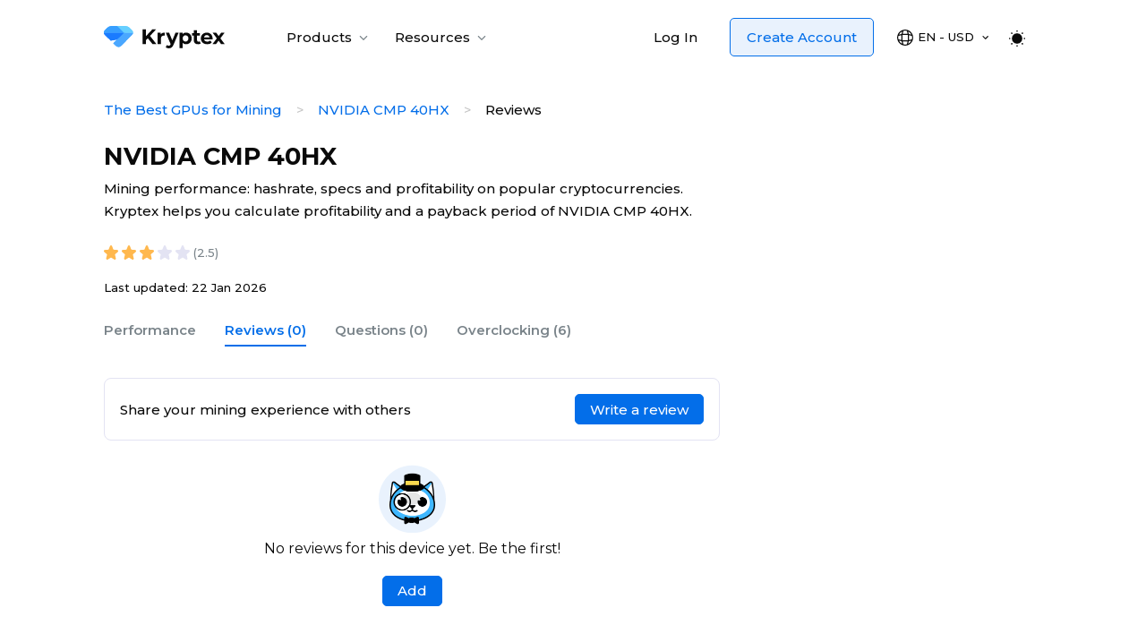

--- FILE ---
content_type: text/html; charset=utf-8
request_url: https://www.kryptex.com/en/hardware/nvidia-cmp-40hx/reviews
body_size: 15746
content:







<!DOCTYPE html>
<html lang="en" prefix="og: http://ogp.me/ns/website#"
  
    dir="ltr"
  
>
<head>
  <meta charset="utf-8">
  <meta name="viewport" content="width=device-width, initial-scale=1, shrink-to-fit=no">

  <title>⛏ NVIDIA CMP 40HX Mining Performance and Hashrate | Kryptex</title>
  <meta name="author" content="Kryptex">
  <meta name="description" content="Mining performance: hashrate, specs and profitability on popular cryptocurrencies. Kryptex helps you calculate profitability and a payback period of NVIDIA CMP 40HX.">

  
  <link rel="canonical" href="https://www.kryptex.com/en/hardware/nvidia-cmp-40hx/reviews"/>

  
  <meta property="vk:image" content="https://www.kryptex.com/static/images/vk_opengraph.35d5fadd710c.png"/>
  <meta property="og:type" content="website"/>
  <meta property="og:site_name" content="Kryptex"/>
  <meta property="og:title" content="⛏ NVIDIA CMP 40HX Mining Performance and Hashrate | Kryptex"/>
  <meta property="og:url" content="https://www.kryptex.com"/>
  <meta property="og:image" content="https://www.kryptex.com/static/images/opengraph.00a86b88cb1a.png"/>
  <meta property="og:description" content="Mining performance: hashrate, specs and profitability on popular cryptocurrencies. Kryptex helps you calculate profitability and a payback period of NVIDIA CMP 40HX.">

  <meta name="twitter:card" content="summary_large_image">
  <meta name="twitter:site" content="@KryptexMining">
  <meta name="twitter:creator" content="@KryptexMining">
  <meta name="twitter:title" content="⛏ NVIDIA CMP 40HX Mining Performance and Hashrate | Kryptex">
  <meta name="twitter:description" content="Mining performance: hashrate, specs and profitability on popular cryptocurrencies. Kryptex helps you calculate profitability and a payback period of NVIDIA CMP 40HX.">
  <meta name="twitter:image" content="https://www.kryptex.com/static/images/opengraph.00a86b88cb1a.png">
  <meta name="wot-verification" content="88b4a11fe3056a2e1d38"/>

  <link rel="preload" href="https://www.kryptex.com/static/v2/dist/public.345f38f8a7d9.css" as="style">
  <link rel="preconnect" href="https://fonts.googleapis.com">
  <link rel="preconnect" href="https://fonts.gstatic.com" crossorigin>
  <link href="https://fonts.googleapis.com/css2?family=Montserrat:ital,wght@0,100..900;1,100..900&display=swap" rel="stylesheet">

  <link rel="preload" href="https://www.kryptex.com/static/v2/dist/sentry.05e1608cea31.js" as="script" />
  <link rel="preload" href="https://www.kryptex.com/static/v2/dist/common.554dd06d04c4.js" as="script" />
  <link rel="preload" href="https://www.kryptex.com/static/v2/dist/public.4b0414b1c5cd.js" as="script" />

  <link rel="stylesheet" href="https://www.kryptex.com/static/v2/dist/public.345f38f8a7d9.css">

  <script>
    (function() {
      const theme = localStorage.getItem('theme');
      if (theme === 'dark') {
        document.documentElement.setAttribute('data-theme', 'dark');
      }
    })();
  </script>

  

<link rel="icon" type="image/x-icon" href="https://www.kryptex.com/static/v2/favicons/favicon.8e33b9793401.ico">
<link rel="icon" sizes="any" type="image/svg+xml" href="https://www.kryptex.com/static/v2/favicons/favicon.fe39ed982526.svg">
<link rel="icon" type="image/png" sizes="16x16" href="https://www.kryptex.com/static/v2/favicons/favicon-16x16.206fc735a210.png">
<link rel="icon" type="image/png" sizes="32x32" href="https://www.kryptex.com/static/v2/favicons/favicon-32x32.797c2b84f142.png">
<link rel="icon" type="image/png" sizes="96x96" href="https://www.kryptex.com/static/v2/favicons/favicon-96x96.f8788c0f6630.png">
<link rel="icon" type="image/png" sizes="128x128" href="https://www.kryptex.com/static/v2/favicons/favicon-128x128.c0b337713bac.png">
<link rel="icon" type="image/png" sizes="196x196" href="https://www.kryptex.com/static/v2/favicons/favicon-196x196.172353cd21cd.png">

<link rel="apple-touch-icon" sizes="57x57" href="https://www.kryptex.com/static/v2/favicons/apple-touch-icon-57x57.5ccbe4c4ec77.png">
<link rel="apple-touch-icon" sizes="60x60" href="https://www.kryptex.com/static/v2/favicons/apple-touch-icon-60x60.c70d9f48059b.png">
<link rel="apple-touch-icon" sizes="72x72" href="https://www.kryptex.com/static/v2/favicons/apple-touch-icon-72x72.b196df6c1af0.png">
<link rel="apple-touch-icon" sizes="76x76" href="https://www.kryptex.com/static/v2/favicons/apple-touch-icon-76x76.26f8532c4ca9.png">
<link rel="apple-touch-icon" sizes="114x114" href="https://www.kryptex.com/static/v2/favicons/apple-touch-icon-114x114.fb8c2d7acb2c.png">
<link rel="apple-touch-icon" sizes="120x120" href="https://www.kryptex.com/static/v2/favicons/apple-touch-icon-120x120.9f9e4a8ad587.png">
<link rel="apple-touch-icon" sizes="144x144" href="https://www.kryptex.com/static/v2/favicons/apple-touch-icon-144x144.91f7f927735a.png">
<link rel="apple-touch-icon" sizes="152x152" href="https://www.kryptex.com/static/v2/favicons/apple-touch-icon-152x152.1533a9e13e7d.png">
<link rel="apple-touch-icon" sizes="180x180" href="https://www.kryptex.com/static/v2/favicons/apple-touch-icon-180x180.31a406f9b744.png">

<link rel="icon" type="image/png" sizes="192x192" href="https://www.kryptex.com/static/v2/favicons/android-chrome-192x192.9a57c5d1bd5c.png">
<link rel="icon" type="image/png" sizes="512x512" href="https://www.kryptex.com/static/v2/favicons/android-chrome-512x512.e1ba7ced8b35.png">

<link rel="manifest" href="https://www.kryptex.com/static/v2/manifest.c18aa995f19a.json">
<meta name="msapplication-TileColor" content="#0a0a0a">
<meta name="theme-color" content="#036ee9">

<link rel="shortcut icon" href="https://www.kryptex.com/static/v2/favicons/favicon.8e33b9793401.ico">
  


    <script>
    window.dataLayer = window.dataLayer || [];
    </script>
    <!-- Google Tag Manager -->
    <script>(function(w,d,s,l,i){w[l]=w[l]||[];w[l].push({'gtm.start':
    new Date().getTime(),event:'gtm.js'});var f=d.getElementsByTagName(s)[0],
    j=d.createElement(s),dl=l!='dataLayer'?'&l='+l:'';j.async=true;j.src=
    'https://www.googletagmanager.com/gtm.js?id='+i+dl;f.parentNode.insertBefore(j,f);
    })(window,document,'script','dataLayer','G-76CXC57NMN');</script>
    <!-- End Google Tag Manager -->



    <script>
        (function(i,s,o,g,r,a,m){i['GoogleAnalyticsObject']=r;i[r]=i[r]||function(){
        (i[r].q=i[r].q||[]).push(arguments)},i[r].l=1*new Date();a=s.createElement(o),
        m=s.getElementsByTagName(o)[0];a.async=1;a.src=g;m.parentNode.insertBefore(a,m)
        })(window,document,'script','https://www.google-analytics.com/analytics.js','ga');

        ga('create', 'UA-86497036-1', 'auto');
        
        ga('send', 'pageview');
        ga(function(tracker) {
            var clientId = tracker.get('clientId');
            document.cookie = 'GA_ClientId=' + clientId + "; path=/";
        });

    </script>



  <script defer src="https://www.kryptex.com/static/v2/js/analytics/yandex-metrika.902599d44c7c.js"></script>
  <script type="text/javascript">
    var initYm = setInterval(function () {
      if(typeof window.ym != 'undefined') {
        ym(40545065, "init", {
          clickmap: true,
          trackLinks: true,
          accurateTrackBounce: true,
          webvisor: true,
          userParams: {
            
          }
        });
        clearInterval(initYm);
      }
    }, 500)
  </script>
  





  <script defer src="https://www.kryptex.com/static/v2/js/analytics/vk-pixel-code.c4e4c5328953.js"></script>








  <script>
    window.mobilecheck = function () {
      var check = false;
      (function (a) { if (/(android|bb\d+|meego).+mobile|avantgo|bada\/|blackberry|blazer|compal|elaine|fennec|hiptop|iemobile|ip(hone|od)|iris|kindle|lge |maemo|midp|mmp|mobile.+firefox|netfront|opera m(ob|in)i|palm( os)?|phone|p(ixi|re)\/|plucker|pocket|psp|series(4|6)0|symbian|treo|up\.(browser|link)|vodafone|wap|windows ce|xda|xiino/i.test(a) || /1207|6310|6590|3gso|4thp|50[1-6]i|770s|802s|a wa|abac|ac(er|oo|s\-)|ai(ko|rn)|al(av|ca|co)|amoi|an(ex|ny|yw)|aptu|ar(ch|go)|as(te|us)|attw|au(di|\-m|r |s )|avan|be(ck|ll|nq)|bi(lb|rd)|bl(ac|az)|br(e|v)w|bumb|bw\-(n|u)|c55\/|capi|ccwa|cdm\-|cell|chtm|cldc|cmd\-|co(mp|nd)|craw|da(it|ll|ng)|dbte|dc\-s|devi|dica|dmob|do(c|p)o|ds(12|\-d)|el(49|ai)|em(l2|ul)|er(ic|k0)|esl8|ez([4-7]0|os|wa|ze)|fetc|fly(\-|_)|g1 u|g560|gene|gf\-5|g\-mo|go(\.w|od)|gr(ad|un)|haie|hcit|hd\-(m|p|t)|hei\-|hi(pt|ta)|hp( i|ip)|hs\-c|ht(c(\-| |_|a|g|p|s|t)|tp)|hu(aw|tc)|i\-(20|go|ma)|i230|iac( |\-|\/)|ibro|idea|ig01|ikom|im1k|inno|ipaq|iris|ja(t|v)a|jbro|jemu|jigs|kddi|keji|kgt( |\/)|klon|kpt |kwc\-|kyo(c|k)|le(no|xi)|lg( g|\/(k|l|u)|50|54|\-[a-w])|libw|lynx|m1\-w|m3ga|m50\/|ma(te|ui|xo)|mc(01|21|ca)|m\-cr|me(rc|ri)|mi(o8|oa|ts)|mmef|mo(01|02|bi|de|do|t(\-| |o|v)|zz)|mt(50|p1|v )|mwbp|mywa|n10[0-2]|n20[2-3]|n30(0|2)|n50(0|2|5)|n7(0(0|1)|10)|ne((c|m)\-|on|tf|wf|wg|wt)|nok(6|i)|nzph|o2im|op(ti|wv)|oran|owg1|p800|pan(a|d|t)|pdxg|pg(13|\-([1-8]|c))|phil|pire|pl(ay|uc)|pn\-2|po(ck|rt|se)|prox|psio|pt\-g|qa\-a|qc(07|12|21|32|60|\-[2-7]|i\-)|qtek|r380|r600|raks|rim9|ro(ve|zo)|s55\/|sa(ge|ma|mm|ms|ny|va)|sc(01|h\-|oo|p\-)|sdk\/|se(c(\-|0|1)|47|mc|nd|ri)|sgh\-|shar|sie(\-|m)|sk\-0|sl(45|id)|sm(al|ar|b3|it|t5)|so(ft|ny)|sp(01|h\-|v\-|v )|sy(01|mb)|t2(18|50)|t6(00|10|18)|ta(gt|lk)|tcl\-|tdg\-|tel(i|m)|tim\-|t\-mo|to(pl|sh)|ts(70|m\-|m3|m5)|tx\-9|up(\.b|g1|si)|utst|v400|v750|veri|vi(rg|te)|vk(40|5[0-3]|\-v)|vm40|voda|vulc|vx(52|53|60|61|70|80|81|83|85|98)|w3c(\-| )|webc|whit|wi(g |nc|nw)|wmlb|wonu|x700|yas\-|your|zeto|zte\-/i.test(a.substr(0, 4))) check = true })(navigator.userAgent || navigator.vendor || window.opera)
      return check
    }

    function downloadGA(label, source) {
      ga('send', 'event', source, 'DownloadClick', label);

      if (!window.mobilecheck()) {
        window.setTimeout(function(){
          window.location.href = "/register?show_download_alert=true";
        }, 1000);
      }
    }

    window.kryptex = {}
  </script>


  <noscript>
    <style type="text/css">
      [data-aos] {
        opacity: 1 !important;
        transform: none !important;
      }
    </style>
  </noscript>

  
  
  <link rel="alternate" hreflang="x-default" href="/hardware/nvidia-cmp-40hx/reviews" />
<link rel="alternate" hreflang="en" href="/en/hardware/nvidia-cmp-40hx/reviews" />
<link rel="alternate" hreflang="es" href="/es/hardware/nvidia-cmp-40hx/reviews" />
<link rel="alternate" hreflang="pt-br" href="/pt-br/hardware/nvidia-cmp-40hx/reviews" />
<link rel="alternate" hreflang="ru" href="/ru/hardware/nvidia-cmp-40hx/reviews" />
<link rel="alternate" hreflang="de" href="/de/hardware/nvidia-cmp-40hx/reviews" />
<link rel="alternate" hreflang="fr" href="/fr/hardware/nvidia-cmp-40hx/reviews" />
<link rel="alternate" hreflang="ar" href="/ar/hardware/nvidia-cmp-40hx/reviews" />
<link rel="alternate" hreflang="fa" href="/fa/hardware/nvidia-cmp-40hx/reviews" />
<link rel="alternate" hreflang="zh-hans" href="/zh-hans/hardware/nvidia-cmp-40hx/reviews" />
<link rel="alternate" hreflang="tr" href="/tr/hardware/nvidia-cmp-40hx/reviews" />
<link rel="alternate" hreflang="uk" href="/uk/hardware/nvidia-cmp-40hx/reviews" />
<link rel="alternate" hreflang="kk" href="/kk/hardware/nvidia-cmp-40hx/reviews" />
<link rel="alternate" hreflang="it" href="/it/hardware/nvidia-cmp-40hx/reviews" />
<link rel="alternate" hreflang="cs" href="/cs/hardware/nvidia-cmp-40hx/reviews" />
<link rel="alternate" hreflang="pl" href="/pl/hardware/nvidia-cmp-40hx/reviews" />
<link rel="alternate" hreflang="fi" href="/fi/hardware/nvidia-cmp-40hx/reviews" />
<link rel="alternate" hreflang="nl" href="/nl/hardware/nvidia-cmp-40hx/reviews" />
<link rel="alternate" hreflang="he" href="/he/hardware/nvidia-cmp-40hx/reviews" />


  <style>
    .video-container {
      position: relative;
      padding-bottom: 56.25%; /* 16:9 */
      height: 0;
    }

    .video-container iframe {
      position: absolute;
      top: 0;
      left: 0;
      width: 100%;
      height: 100%;
    }
  </style>

</head>
<body class="public">
  
  









  <style>
    .lang-hidden {
      display: none !important;
    }
  </style>


<header class="page-header page-header--light">
  <div class="container">
    <div class="row justify-content-between justify-content-lg-start align-items-center page-header__content no-gutters">
      <div class="page-header__logo">
        <a class="logo" href="/en/" aria-label="Kryptex Home">
          
            <img class="logo--header" src="https://www.kryptex.com/static/v2/img/kryptex-logo.e7cf2bee3744.svg" alt="Kryptex">
          

          <!-- global dark theme stub -->
          <img class="logo--global-dark" src="https://www.kryptex.com/static/v2/img/kryptex-logo-white.667482d1ddb2.svg" alt="Kryptex">
        </a>
      </div>


      <div class="col page-header__nav ml-lg-5" id="headerNav">
        <div class="page-header__main-nav container pl-xl-4 pl-lg-0" >
          <nav class="page-header__nav-item" aria-labelledby="kryptex-nav">
            <div class="page-header-nav-tooltip tooltip tooltip--hover-mode">
              <div class="tooltip__single">
                <h2 class="page-header__nav-title mb-0" id="kryptex-nav">Products</h2>
                <svg><use xlink:href="/static/v2/dist/svg-shared-sprite.6daf56e02ce2.svg#sprite-chevron-right" /></svg>
              </div>
              <div class="page-header__block">
                <div class="tooltip__dropdown nav-d-bg-fix">
                  <div class="tooltip__dropdown-inner-primary">
                    <ul class="list-unstyled">
                      <li>
                        <a class="page-header-nav-tooltip__link-image-block" href="https://pool.kryptex.com/?utm_source=kryptex.com&utm_medium=link&utm_campaign=crosslinking&utm_content=header_nav_1">
                          <img src="https://www.kryptex.com/static/v2/img/nav-hero-pool.3a9e51108f15.png">
                          <div class="page-header-nav-tooltip__link-image w-100 px-lg-2">
                            <svg><use xlink:href="/static/v2/dist/svg-public-sprite.077009230a4e.svg#sprite-nav-product-pool" /></svg>
                            <div class="d-flex flex-column">
                              <span>Mining Pools</span>
                            </div>
                          </div>
                        </a>
                      </li>
                      <li>
                        <a class="page-header-nav-tooltip__link" href="/en/">
                          <svg><use xlink:href="/static/v2/dist/svg-public-sprite.077009230a4e.svg#sprite-nav-product-all" /></svg>
                          <div class="d-flex flex-column">
                            <span>All Products</span>
                          </div>
                        </a>
                      </li>
                      <li>
                        <a class="page-header-nav-tooltip__link" href="/en/miner">
                          <svg><use xlink:href="/static/v2/dist/svg-public-sprite.077009230a4e.svg#sprite-nav-product-pro" /></svg>
                          <div class="d-flex flex-column">
                            <span>Kryptex Miner</span>
                          </div>
                        </a>
                      </li>
                      <li>
                        <a class="page-header-nav-tooltip__link" href="/en/mobile-app">
                          <svg><use xlink:href="/static/v2/dist/svg-public-sprite.077009230a4e.svg#sprite-nav-product-mob" /></svg>
                          <div class="d-flex flex-column">
                            <span>Kryptex Mobile App</span>
                          </div>
                        </a>
                      </li>
                      <li>
                        <a class="page-header-nav-tooltip__link" href="/en/asic-firmware">
                          <svg><use xlink:href="/static/v2/dist/svg-public-sprite.077009230a4e.svg#sprite-nav-product-firmware" /></svg>
                          <div class="d-flex flex-column">
                            <span>ASIC Firmware</span>
                          </div>
                        </a>
                      </li>
                      <li>
                        <a class="page-header-nav-tooltip__link" href="/en/asic-manager">
                          <svg><use xlink:href="/static/v2/dist/svg-public-sprite.077009230a4e.svg#sprite-nav-product-asic-manager" /></svg>
                          <div class="d-flex flex-column">
                            <span>ASIC Manager</span>
                          </div>
                        </a>
                      </li>
                    </ul>
                  </div>
                  <aside class="tooltip__dropdown-inner-secondary">
                    <small class="h6 text-uppercase font-weight-semibold">More</small>
                    <ul class="list-unstyled mt-1">
                      
                      <li>
                        <a class="page-header-nav-tooltip__link-secondary" href="https://referral.kryptex.com/en">
                          Referral program
                        </a>
                      </li>
                      
                      <li><a class="page-header-nav-tooltip__link-secondary" href="/en/rent-cloud-gpus">Rent our GPUs</a></li>
                      <li><a class="page-header-nav-tooltip__link-secondary" href="/en/os">Kryptex OS</a></li>
                      <li><a class="page-header-nav-tooltip__link-secondary" href="/en/fees">Fees</a></li>
                      <li><a class="page-header-nav-tooltip__link-secondary" href="/en/features">Features</a></li>
                    </ul>
                  </aside>
                </div>
              </div>
            </div>
          </nav>
          <nav class="page-header__nav-item" aria-labelledby="resources-nav">
            <div class="page-header-nav-tooltip tooltip tooltip--hover-mode tooltip--arrow-helper-light">
              <div class="tooltip__single">
                <h2 class="page-header__nav-title mb-0 mt-3 mt-lg-0" id="resources-nav">Resources</h2>
                <svg><use xlink:href="/static/v2/dist/svg-shared-sprite.6daf56e02ce2.svg#sprite-chevron-right" /></svg>
              </div>

              <div class="page-header__block">
                <div class="tooltip__dropdown nav-d-bg-fix">
                  <div class="tooltip__dropdown-inner-primary">
                    <ul class="list-unstyled">
                      <li>
                        <a class="page-header-nav-tooltip__link" href="/en/best-gpus-for-mining">
                          <svg><use xlink:href="/static/v2/dist/svg-public-sprite.077009230a4e.svg#sprite-nav-info-gpus" /></svg>
                          <div class="d-flex flex-column">
                            <span>Best Mining GPUs</span>
                          </div>
                        </a>
                      </li>
                      <li>
                        <a class="page-header-nav-tooltip__link" href="/en/mining-calculator">
                          <svg><use xlink:href="/static/v2/dist/svg-public-sprite.077009230a4e.svg#sprite-nav-info-calculator" /></svg>
                          <div class="d-flex flex-column">
                            <span>Mining Calculator</span>
                          </div>
                        </a>
                      </li>
                      <li>
                        <a class="page-header-nav-tooltip__link" href="/en/overclocking">
                          <svg><use xlink:href="/static/v2/dist/svg-public-sprite.077009230a4e.svg#sprite-nav-info-overclock" /></svg>
                          <div class="d-flex flex-column">
                            <span>Overclocking Database</span>
                          </div>
                        </a>
                      </li>
                      
                    </ul>
                  </div>
                  <aside class="tooltip__dropdown-inner-secondary">
                    <small class="h6 text-uppercase font-weight-semibold">More</small>
                    <ul class="list-unstyled mt-1">
                      <li><a class="page-header-nav-tooltip__link-secondary" href="/en/articles/">Knowledge Base</a></li>
                      <li><a class="page-header-nav-tooltip__link-secondary" href="/en/news/">News</a></li>
                      <li><a class="page-header-nav-tooltip__link-secondary" href="/en/brand-assets">Kryptex Brand Assets</a></li>
                    </ul>
                  </aside>
                </div>
              </div>
            </div>
          </nav>
          <!-- <nav class="page-header__nav-item mt-2 mt-sm-0" aria-labelledby="pools-nav">
            <a href="https://pool.kryptex.com/?utm_source=kryptex.com&utm_medium=link&utm_campaign=crosslinking&utm_content=header_nav_2">
              <h2 class="page-header__nav-title mb-0" id="pools-nav">Mining Pools <span class="text-primary" style="font-weight: bold; font-size: 18px;">•</span></h2>
            </a>
          </nav> -->
        </div>
        <nav class="page-header__sub-nav my-2 my-md-0">
          <ul class="list-unstyled d-flex align-items-center justify-content-center">
            
              <li class="mx-3 mx-lg-2">
                <a href="/login" class="btn btn-transparent text-dark">Log In</a>
              </li>
              <li class="mx-3 mx-lg-2">
                <a href="/register" class="btn btn-info-light">Create Account</a>
              </li>
            
            <li style="font-size: 0" class="d-flex justify-content-center">
              <div class="tooltip tooltip--lang-dropdown d-inline-block tooltip--click-mode ml-lg-3 ml-7 pl-md-4 pl-lg-0 d-flex justify-content-center mr-1" style="cursor: pointer">
                <div class="tooltip__single">
                  <div class="d-flex align-items-center justify-content-center" style="width: max-content; height: 43px;">
                    
                      <svg class="flag-icon fill-dark"><use xlink:href="/static/v2/dist/svg-shared-sprite.6daf56e02ce2.svg#sprite-icon-globe" /></svg>
                      <span class="text-dark mb-0 mx-1 font-weight-normal text-uppercase" style="font-size: 13px;">
                        en - USD
                      </span>
                      <svg class="fill-dark ml-1" style="width: 7px;"><use xlink:href="/static/v2/dist/svg-shared-sprite.6daf56e02ce2.svg#sprite-chevron-bottom" /></svg>
                    
                  </div>
                </div>
                <div class="tooltip__dropdown mr-7 mr-md-4 pr-5 pr-md-4" style="right: auto; top: 30px;">
                  <div class="tooltip__dropdown-inner rounded" style="overflow: hidden">
                    <div class="d-flex">
                      <div class="border-right border-light-100 lang-dropdown-inner">
                        <div class="w-full bg-white head-sticky-shadow px-3 py-2 d-flex align-items-start flex flex-column" style="position: sticky; top: 0;">
                          <small class="font-weight-semibold d-block" style="font-size: 12px;">Language</small>
                          <input
                            id="langSearch"
                            type="text"
                            placeholder="Search"
                            class="globe-input w-100 py-0 mt-2 px-2 bg-white input text-dark border border-light-dark"
                            style="font-size: 12px; height: 24px; width: 80px; border: 0; border-radius: 4px; outline: none"
                          />
                        </div>
                        <form action="/i18n/setlang/" method="post">
                          <div class="px-3 pt-0 pb-2">
                            <input type="hidden" name="csrfmiddlewaretoken" value="wwWG7Tz3uGJoYN6EQKa7iDNI8WlI9EjhjME6trg2UGZpeooP6KRnmS454rHsl9nS">
                            <input name="next" type="hidden" value="/hardware/nvidia-cmp-40hx/reviews">
                            
                              <button class="btn bg-transparent text-hover-primary d-flex align-items-center p-0 pb-1" type="submit" name="language" value="en">
                                <span class="text-dark text-hover-primary text-center text-uppercase bg-light dark-langcode-bg rounded d-flex align-items-center justify-content-center font-weight-semibold" style="height: 23px; width: 32px; font-size: 8px; white-space: pre-line;">en</span>
                                <span class="ml-2 text-primary h5 mb-0 font-weight-normal filter-name">English</span>
                              </button>
                            
                              <button class="btn bg-transparent text-hover-primary d-flex align-items-center p-0 pb-1" type="submit" name="language" value="es">
                                <span class="text-dark text-hover-primary text-center text-uppercase bg-light dark-langcode-bg rounded d-flex align-items-center justify-content-center font-weight-semibold" style="height: 23px; width: 32px; font-size: 8px; white-space: pre-line;">es</span>
                                <span class="ml-2 text-primary h5 mb-0 font-weight-normal filter-name">Español</span>
                              </button>
                            
                              <button class="btn bg-transparent text-hover-primary d-flex align-items-center p-0 pb-1" type="submit" name="language" value="pt-br">
                                <span class="text-dark text-hover-primary text-center text-uppercase bg-light dark-langcode-bg rounded d-flex align-items-center justify-content-center font-weight-semibold" style="height: 23px; width: 32px; font-size: 8px; white-space: pre-line;">pt-br</span>
                                <span class="ml-2 text-primary h5 mb-0 font-weight-normal filter-name">Português</span>
                              </button>
                            
                              <button class="btn bg-transparent text-hover-primary d-flex align-items-center p-0 pb-1" type="submit" name="language" value="ru">
                                <span class="text-dark text-hover-primary text-center text-uppercase bg-light dark-langcode-bg rounded d-flex align-items-center justify-content-center font-weight-semibold" style="height: 23px; width: 32px; font-size: 8px; white-space: pre-line;">ru</span>
                                <span class="ml-2 text-primary h5 mb-0 font-weight-normal filter-name">Русский</span>
                              </button>
                            
                              <button class="btn bg-transparent text-hover-primary d-flex align-items-center p-0 pb-1" type="submit" name="language" value="de">
                                <span class="text-dark text-hover-primary text-center text-uppercase bg-light dark-langcode-bg rounded d-flex align-items-center justify-content-center font-weight-semibold" style="height: 23px; width: 32px; font-size: 8px; white-space: pre-line;">de</span>
                                <span class="ml-2 text-primary h5 mb-0 font-weight-normal filter-name">Deutsch</span>
                              </button>
                            
                              <button class="btn bg-transparent text-hover-primary d-flex align-items-center p-0 pb-1" type="submit" name="language" value="fr">
                                <span class="text-dark text-hover-primary text-center text-uppercase bg-light dark-langcode-bg rounded d-flex align-items-center justify-content-center font-weight-semibold" style="height: 23px; width: 32px; font-size: 8px; white-space: pre-line;">fr</span>
                                <span class="ml-2 text-primary h5 mb-0 font-weight-normal filter-name">Français</span>
                              </button>
                            
                              <button class="btn bg-transparent text-hover-primary d-flex align-items-center p-0 pb-1" type="submit" name="language" value="ar">
                                <span class="text-dark text-hover-primary text-center text-uppercase bg-light dark-langcode-bg rounded d-flex align-items-center justify-content-center font-weight-semibold" style="height: 23px; width: 32px; font-size: 8px; white-space: pre-line;">ar</span>
                                <span class="ml-2 text-primary h5 mb-0 font-weight-normal filter-name">العربية</span>
                              </button>
                            
                              <button class="btn bg-transparent text-hover-primary d-flex align-items-center p-0 pb-1" type="submit" name="language" value="fa">
                                <span class="text-dark text-hover-primary text-center text-uppercase bg-light dark-langcode-bg rounded d-flex align-items-center justify-content-center font-weight-semibold" style="height: 23px; width: 32px; font-size: 8px; white-space: pre-line;">fa</span>
                                <span class="ml-2 text-primary h5 mb-0 font-weight-normal filter-name">فارسی</span>
                              </button>
                            
                              <button class="btn bg-transparent text-hover-primary d-flex align-items-center p-0 pb-1" type="submit" name="language" value="zh-hans">
                                <span class="text-dark text-hover-primary text-center text-uppercase bg-light dark-langcode-bg rounded d-flex align-items-center justify-content-center font-weight-semibold" style="height: 23px; width: 32px; font-size: 8px; white-space: pre-line;">zh-hans</span>
                                <span class="ml-2 text-primary h5 mb-0 font-weight-normal filter-name">简体中文</span>
                              </button>
                            
                              <button class="btn bg-transparent text-hover-primary d-flex align-items-center p-0 pb-1" type="submit" name="language" value="tr">
                                <span class="text-dark text-hover-primary text-center text-uppercase bg-light dark-langcode-bg rounded d-flex align-items-center justify-content-center font-weight-semibold" style="height: 23px; width: 32px; font-size: 8px; white-space: pre-line;">tr</span>
                                <span class="ml-2 text-primary h5 mb-0 font-weight-normal filter-name">Türkçe</span>
                              </button>
                            
                              <button class="btn bg-transparent text-hover-primary d-flex align-items-center p-0 pb-1" type="submit" name="language" value="uk">
                                <span class="text-dark text-hover-primary text-center text-uppercase bg-light dark-langcode-bg rounded d-flex align-items-center justify-content-center font-weight-semibold" style="height: 23px; width: 32px; font-size: 8px; white-space: pre-line;">uk</span>
                                <span class="ml-2 text-primary h5 mb-0 font-weight-normal filter-name">Українська</span>
                              </button>
                            
                              <button class="btn bg-transparent text-hover-primary d-flex align-items-center p-0 pb-1" type="submit" name="language" value="kk">
                                <span class="text-dark text-hover-primary text-center text-uppercase bg-light dark-langcode-bg rounded d-flex align-items-center justify-content-center font-weight-semibold" style="height: 23px; width: 32px; font-size: 8px; white-space: pre-line;">kk</span>
                                <span class="ml-2 text-primary h5 mb-0 font-weight-normal filter-name">Қазақ</span>
                              </button>
                            
                              <button class="btn bg-transparent text-hover-primary d-flex align-items-center p-0 pb-1" type="submit" name="language" value="it">
                                <span class="text-dark text-hover-primary text-center text-uppercase bg-light dark-langcode-bg rounded d-flex align-items-center justify-content-center font-weight-semibold" style="height: 23px; width: 32px; font-size: 8px; white-space: pre-line;">it</span>
                                <span class="ml-2 text-primary h5 mb-0 font-weight-normal filter-name">Italiano</span>
                              </button>
                            
                              <button class="btn bg-transparent text-hover-primary d-flex align-items-center p-0 pb-1" type="submit" name="language" value="cs">
                                <span class="text-dark text-hover-primary text-center text-uppercase bg-light dark-langcode-bg rounded d-flex align-items-center justify-content-center font-weight-semibold" style="height: 23px; width: 32px; font-size: 8px; white-space: pre-line;">cs</span>
                                <span class="ml-2 text-primary h5 mb-0 font-weight-normal filter-name">Czech</span>
                              </button>
                            
                              <button class="btn bg-transparent text-hover-primary d-flex align-items-center p-0 pb-1" type="submit" name="language" value="pl">
                                <span class="text-dark text-hover-primary text-center text-uppercase bg-light dark-langcode-bg rounded d-flex align-items-center justify-content-center font-weight-semibold" style="height: 23px; width: 32px; font-size: 8px; white-space: pre-line;">pl</span>
                                <span class="ml-2 text-primary h5 mb-0 font-weight-normal filter-name">Polski</span>
                              </button>
                            
                              <button class="btn bg-transparent text-hover-primary d-flex align-items-center p-0 pb-1" type="submit" name="language" value="fi">
                                <span class="text-dark text-hover-primary text-center text-uppercase bg-light dark-langcode-bg rounded d-flex align-items-center justify-content-center font-weight-semibold" style="height: 23px; width: 32px; font-size: 8px; white-space: pre-line;">fi</span>
                                <span class="ml-2 text-primary h5 mb-0 font-weight-normal filter-name">Suomi</span>
                              </button>
                            
                              <button class="btn bg-transparent text-hover-primary d-flex align-items-center p-0 pb-1" type="submit" name="language" value="nl">
                                <span class="text-dark text-hover-primary text-center text-uppercase bg-light dark-langcode-bg rounded d-flex align-items-center justify-content-center font-weight-semibold" style="height: 23px; width: 32px; font-size: 8px; white-space: pre-line;">nl</span>
                                <span class="ml-2 text-primary h5 mb-0 font-weight-normal filter-name">Nederlands</span>
                              </button>
                            
                              <button class="btn bg-transparent text-hover-primary d-flex align-items-center p-0 pb-1" type="submit" name="language" value="he">
                                <span class="text-dark text-hover-primary text-center text-uppercase bg-light dark-langcode-bg rounded d-flex align-items-center justify-content-center font-weight-semibold" style="height: 23px; width: 32px; font-size: 8px; white-space: pre-line;">he</span>
                                <span class="ml-2 text-primary h5 mb-0 font-weight-normal filter-name">עִבְרִית</span>
                              </button>
                            
                          </div>
                        </form>
                      </div>

                      <div class="lang-dropdown-inner--curr">
                        <div class="w-full bg-white head-sticky-shadow px-3 py-2 d-flex align-items-start flex flex-column" style="position: sticky; top: 0;">
                          <small class="font-weight-semibold d-block" style="font-size: 12px;">Currency</small>
                          <input
                            id="currSearch"
                            type="text"
                            placeholder="Search"
                            class="globe-input w-100 py-0 mt-2 px-2 bg-white input text-dark border border-light-dark"
                            style="font-size: 12px; height: 24px; width: 80px; border: 0; border-radius: 4px; outline: none"
                          />
                        </div>
                        <form action="/i18n/set_currency" method="post">
                          <div class="px-3 pt-0 pb-2">
                            <input type="hidden" name="csrfmiddlewaretoken" value="wwWG7Tz3uGJoYN6EQKa7iDNI8WlI9EjhjME6trg2UGZpeooP6KRnmS454rHsl9nS">
                            <input name="next" type="hidden" value="/hardware/nvidia-cmp-40hx/reviews">
                            
                            
                              <button class="btn bg-transparent text-hover-primary d-flex align-items-center p-0 pb-1" type="submit" name="currency" value="USD">
                                <span class="text-dark text-hover-primary text-center text-uppercase bg-light dark-langcode-bg rounded d-flex align-items-center justify-content-center font-weight-semibold" style="height: 23px; width: 32px; font-size: 9px; white-space: pre-line; line-height: 0;">$</span>
                                <span class="ml-2 text-primary h5 mb-0 font-weight-normal">USD</span>
                              </button>
                            
                              <button class="btn bg-transparent text-hover-primary d-flex align-items-center p-0 pb-1" type="submit" name="currency" value="EUR">
                                <span class="text-dark text-hover-primary text-center text-uppercase bg-light dark-langcode-bg rounded d-flex align-items-center justify-content-center font-weight-semibold" style="height: 23px; width: 32px; font-size: 9px; white-space: pre-line; line-height: 0;">€</span>
                                <span class="ml-2 text-primary h5 mb-0 font-weight-normal">EUR</span>
                              </button>
                            
                              <button class="btn bg-transparent text-hover-primary d-flex align-items-center p-0 pb-1" type="submit" name="currency" value="GBP">
                                <span class="text-dark text-hover-primary text-center text-uppercase bg-light dark-langcode-bg rounded d-flex align-items-center justify-content-center font-weight-semibold" style="height: 23px; width: 32px; font-size: 9px; white-space: pre-line; line-height: 0;">£</span>
                                <span class="ml-2 text-primary h5 mb-0 font-weight-normal">GBP</span>
                              </button>
                            
                              <button class="btn bg-transparent text-hover-primary d-flex align-items-center p-0 pb-1" type="submit" name="currency" value="CNY">
                                <span class="text-dark text-hover-primary text-center text-uppercase bg-light dark-langcode-bg rounded d-flex align-items-center justify-content-center font-weight-semibold" style="height: 23px; width: 32px; font-size: 9px; white-space: pre-line; line-height: 0;">￥</span>
                                <span class="ml-2 text-primary h5 mb-0 font-weight-normal">CNY</span>
                              </button>
                            
                              <button class="btn bg-transparent text-hover-primary d-flex align-items-center p-0 pb-1" type="submit" name="currency" value="INR">
                                <span class="text-dark text-hover-primary text-center text-uppercase bg-light dark-langcode-bg rounded d-flex align-items-center justify-content-center font-weight-semibold" style="height: 23px; width: 32px; font-size: 9px; white-space: pre-line; line-height: 0;">₹</span>
                                <span class="ml-2 text-primary h5 mb-0 font-weight-normal">INR</span>
                              </button>
                            
                              <button class="btn bg-transparent text-hover-primary d-flex align-items-center p-0 pb-1" type="submit" name="currency" value="RUB">
                                <span class="text-dark text-hover-primary text-center text-uppercase bg-light dark-langcode-bg rounded d-flex align-items-center justify-content-center font-weight-semibold" style="height: 23px; width: 32px; font-size: 9px; white-space: pre-line; line-height: 0;">₽</span>
                                <span class="ml-2 text-primary h5 mb-0 font-weight-normal">RUB</span>
                              </button>
                            
                              <button class="btn bg-transparent text-hover-primary d-flex align-items-center p-0 pb-1" type="submit" name="currency" value="UAH">
                                <span class="text-dark text-hover-primary text-center text-uppercase bg-light dark-langcode-bg rounded d-flex align-items-center justify-content-center font-weight-semibold" style="height: 23px; width: 32px; font-size: 9px; white-space: pre-line; line-height: 0;">₴</span>
                                <span class="ml-2 text-primary h5 mb-0 font-weight-normal">UAH</span>
                              </button>
                            
                              <button class="btn bg-transparent text-hover-primary d-flex align-items-center p-0 pb-1" type="submit" name="currency" value="KZT">
                                <span class="text-dark text-hover-primary text-center text-uppercase bg-light dark-langcode-bg rounded d-flex align-items-center justify-content-center font-weight-semibold" style="height: 23px; width: 32px; font-size: 9px; white-space: pre-line; line-height: 0;">₸</span>
                                <span class="ml-2 text-primary h5 mb-0 font-weight-normal">KZT</span>
                              </button>
                            
                              <button class="btn bg-transparent text-hover-primary d-flex align-items-center p-0 pb-1" type="submit" name="currency" value="BRL">
                                <span class="text-dark text-hover-primary text-center text-uppercase bg-light dark-langcode-bg rounded d-flex align-items-center justify-content-center font-weight-semibold" style="height: 23px; width: 32px; font-size: 9px; white-space: pre-line; line-height: 0;">R$</span>
                                <span class="ml-2 text-primary h5 mb-0 font-weight-normal">BRL</span>
                              </button>
                            
                              <button class="btn bg-transparent text-hover-primary d-flex align-items-center p-0 pb-1" type="submit" name="currency" value="TRY">
                                <span class="text-dark text-hover-primary text-center text-uppercase bg-light dark-langcode-bg rounded d-flex align-items-center justify-content-center font-weight-semibold" style="height: 23px; width: 32px; font-size: 9px; white-space: pre-line; line-height: 0;">₺</span>
                                <span class="ml-2 text-primary h5 mb-0 font-weight-normal">TRY</span>
                              </button>
                            
                              <button class="btn bg-transparent text-hover-primary d-flex align-items-center p-0 pb-1" type="submit" name="currency" value="JPY">
                                <span class="text-dark text-hover-primary text-center text-uppercase bg-light dark-langcode-bg rounded d-flex align-items-center justify-content-center font-weight-semibold" style="height: 23px; width: 32px; font-size: 9px; white-space: pre-line; line-height: 0;">JP¥</span>
                                <span class="ml-2 text-primary h5 mb-0 font-weight-normal">JPY</span>
                              </button>
                            
                              <button class="btn bg-transparent text-hover-primary d-flex align-items-center p-0 pb-1" type="submit" name="currency" value="MXN">
                                <span class="text-dark text-hover-primary text-center text-uppercase bg-light dark-langcode-bg rounded d-flex align-items-center justify-content-center font-weight-semibold" style="height: 23px; width: 32px; font-size: 9px; white-space: pre-line; line-height: 0;">MX$</span>
                                <span class="ml-2 text-primary h5 mb-0 font-weight-normal">MXN</span>
                              </button>
                            
                              <button class="btn bg-transparent text-hover-primary d-flex align-items-center p-0 pb-1" type="submit" name="currency" value="AUD">
                                <span class="text-dark text-hover-primary text-center text-uppercase bg-light dark-langcode-bg rounded d-flex align-items-center justify-content-center font-weight-semibold" style="height: 23px; width: 32px; font-size: 9px; white-space: pre-line; line-height: 0;">A$</span>
                                <span class="ml-2 text-primary h5 mb-0 font-weight-normal">AUD</span>
                              </button>
                            
                              <button class="btn bg-transparent text-hover-primary d-flex align-items-center p-0 pb-1" type="submit" name="currency" value="SEK">
                                <span class="text-dark text-hover-primary text-center text-uppercase bg-light dark-langcode-bg rounded d-flex align-items-center justify-content-center font-weight-semibold" style="height: 23px; width: 32px; font-size: 9px; white-space: pre-line; line-height: 0;">kr</span>
                                <span class="ml-2 text-primary h5 mb-0 font-weight-normal">SEK</span>
                              </button>
                            
                              <button class="btn bg-transparent text-hover-primary d-flex align-items-center p-0 pb-1" type="submit" name="currency" value="PLN">
                                <span class="text-dark text-hover-primary text-center text-uppercase bg-light dark-langcode-bg rounded d-flex align-items-center justify-content-center font-weight-semibold" style="height: 23px; width: 32px; font-size: 9px; white-space: pre-line; line-height: 0;">zł</span>
                                <span class="ml-2 text-primary h5 mb-0 font-weight-normal">PLN</span>
                              </button>
                            
                              <button class="btn bg-transparent text-hover-primary d-flex align-items-center p-0 pb-1" type="submit" name="currency" value="CAD">
                                <span class="text-dark text-hover-primary text-center text-uppercase bg-light dark-langcode-bg rounded d-flex align-items-center justify-content-center font-weight-semibold" style="height: 23px; width: 32px; font-size: 9px; white-space: pre-line; line-height: 0;">CAD</span>
                                <span class="ml-2 text-primary h5 mb-0 font-weight-normal">CAD</span>
                              </button>
                            
                              <button class="btn bg-transparent text-hover-primary d-flex align-items-center p-0 pb-1" type="submit" name="currency" value="AED">
                                <span class="text-dark text-hover-primary text-center text-uppercase bg-light dark-langcode-bg rounded d-flex align-items-center justify-content-center font-weight-semibold" style="height: 23px; width: 32px; font-size: 9px; white-space: pre-line; line-height: 0;">AED</span>
                                <span class="ml-2 text-primary h5 mb-0 font-weight-normal">AED</span>
                              </button>
                            
                              <button class="btn bg-transparent text-hover-primary d-flex align-items-center p-0 pb-1" type="submit" name="currency" value="BHD">
                                <span class="text-dark text-hover-primary text-center text-uppercase bg-light dark-langcode-bg rounded d-flex align-items-center justify-content-center font-weight-semibold" style="height: 23px; width: 32px; font-size: 9px; white-space: pre-line; line-height: 0;">BHD</span>
                                <span class="ml-2 text-primary h5 mb-0 font-weight-normal">BHD</span>
                              </button>
                            
                              <button class="btn bg-transparent text-hover-primary d-flex align-items-center p-0 pb-1" type="submit" name="currency" value="KWD">
                                <span class="text-dark text-hover-primary text-center text-uppercase bg-light dark-langcode-bg rounded d-flex align-items-center justify-content-center font-weight-semibold" style="height: 23px; width: 32px; font-size: 9px; white-space: pre-line; line-height: 0;">KWD</span>
                                <span class="ml-2 text-primary h5 mb-0 font-weight-normal">KWD</span>
                              </button>
                            
                              <button class="btn bg-transparent text-hover-primary d-flex align-items-center p-0 pb-1" type="submit" name="currency" value="OMR">
                                <span class="text-dark text-hover-primary text-center text-uppercase bg-light dark-langcode-bg rounded d-flex align-items-center justify-content-center font-weight-semibold" style="height: 23px; width: 32px; font-size: 9px; white-space: pre-line; line-height: 0;">OMR</span>
                                <span class="ml-2 text-primary h5 mb-0 font-weight-normal">OMR</span>
                              </button>
                            
                              <button class="btn bg-transparent text-hover-primary d-flex align-items-center p-0 pb-1" type="submit" name="currency" value="QAR">
                                <span class="text-dark text-hover-primary text-center text-uppercase bg-light dark-langcode-bg rounded d-flex align-items-center justify-content-center font-weight-semibold" style="height: 23px; width: 32px; font-size: 9px; white-space: pre-line; line-height: 0;">QAR</span>
                                <span class="ml-2 text-primary h5 mb-0 font-weight-normal">QAR</span>
                              </button>
                            
                              <button class="btn bg-transparent text-hover-primary d-flex align-items-center p-0 pb-1" type="submit" name="currency" value="SAR">
                                <span class="text-dark text-hover-primary text-center text-uppercase bg-light dark-langcode-bg rounded d-flex align-items-center justify-content-center font-weight-semibold" style="height: 23px; width: 32px; font-size: 9px; white-space: pre-line; line-height: 0;">SAR</span>
                                <span class="ml-2 text-primary h5 mb-0 font-weight-normal">SAR</span>
                              </button>
                            
                              <button class="btn bg-transparent text-hover-primary d-flex align-items-center p-0 pb-1" type="submit" name="currency" value="BYN">
                                <span class="text-dark text-hover-primary text-center text-uppercase bg-light dark-langcode-bg rounded d-flex align-items-center justify-content-center font-weight-semibold" style="height: 23px; width: 32px; font-size: 9px; white-space: pre-line; line-height: 0;">BYN</span>
                                <span class="ml-2 text-primary h5 mb-0 font-weight-normal">BYN</span>
                              </button>
                            
                          </div>
                        </form>
                      </div>
                    </div>
                  </div> 
                </div>
              </div>
            </li>
            <li>
              <div class="mx-3 d-flex align-items-center mt-md-1">
                

<button class="btn p-0 m-0 bg-transparent" id="theme-toggle" aria-label="Switch theme">
  <span class="icon-sun" aria-hidden="true">
    
    <svg class="dark fill-dark"  style="width:20px;height:20px"><use xlink:href="/static/v2/dist/svg-cabinet-sprite.00e92d70e910.svg#sprite-sun"></use></svg>
    
  </span>

  <span class="icon-moon" aria-hidden="true">
    <svg class="light fill-light" style="width:20px;height:20px"><use xlink:href="/static/v2/dist/svg-cabinet-sprite.00e92d70e910.svg#sprite-moon"></use></svg>
    <svg class="dark fill-dark"  style="width:20px;height:20px"><use xlink:href="/static/v2/dist/svg-cabinet-sprite.00e92d70e910.svg#sprite-moon"></use></svg>
  </span>
  <span class="icon-sun" aria-hidden="true">
    <svg class="d-block d-md-none dark-secondary fill-light" style="width:20px;height:20px"><use xlink:href="/static/v2/dist/svg-cabinet-sprite.00e92d70e910.svg#sprite-sun"></use></svg>
  </span>
</button>

              </div>
            </li>
          </ul>
        </nav>
      </div>

      <div class="d-flex justify-content-end d-lg-none">
        <button class="page-header__nav-icon nav-icon nav-icon--light rtl" type="button" id="headerNavToggle">
          <div class="nav-icon__inner">
            <span></span>
            <span></span>
            <span></span>
          </div>
        </button>
      </div>
    </div>
  </div>
</header>

<script>
  document.addEventListener('DOMContentLoaded', function () {
    const toggleButton = document.getElementById('theme-toggle');
    const html = document.documentElement;

    const savedTheme = localStorage.getItem('theme');
    if (savedTheme === 'dark') {
      html.setAttribute('data-theme', 'dark');
    }

    toggleButton.addEventListener('click', function () {
      const isDark = html.getAttribute('data-theme') === 'dark';
      if (isDark) {
        html.removeAttribute('data-theme');
        localStorage.removeItem('theme');
      } else {
        html.setAttribute('data-theme', 'dark');
        localStorage.setItem('theme', 'dark');
      }
    });
  });

  // mobile status-bar color change depending on page-header--{header-theme} class
  document.addEventListener('DOMContentLoaded', () => {
  const html = document.documentElement
  const body = document.body
  const header = document.querySelector('.page-header')

  if (!header) return

  const updateBodyBg = () => {
    if (html.dataset.theme === 'dark') {
      return
    }

    if (header.classList.contains('page-header--light')) {
      body.style.backgroundColor = '#ffffff'
    } else if (header.classList.contains('page-header--dark')) {
      body.style.backgroundColor = '#0a0a0a'
    }
  }

  updateBodyBg()

  const observer = new MutationObserver(updateBodyBg)
  observer.observe(header, { attributes: true, attributeFilter: ['class'] })
})

document.addEventListener('DOMContentLoaded', () => {
  const tooltip = document.querySelector('.tooltip--lang-dropdown')
  if (!tooltip) return

  tooltip.classList.remove('tooltip--hover-mode')
  tooltip.classList.add('tooltip--click-mode')

  const toggle = tooltip.querySelector('.tooltip__single')

  toggle.addEventListener('click', (e) => {
    e.stopPropagation()
    tooltip.classList.toggle('tooltip--active')
  })

  document.addEventListener('click', (e) => {
    if (!tooltip.contains(e.target)) {
      tooltip.classList.remove('tooltip--active')
    }
  })
})
</script>
<script src="https://www.kryptex.com/static/v2/dist/currLangSearch.bc5c1d80c500.js" defer></script>



  <main class="page-main bg-white">
    
  <div class="pt-4">
    <div class="container">
      <div class="row align-items-end">
        <div class="col-md-7 col-lg-8 pb-4 pb-md-3">
          
  <ul class="breadcrumbs mb-3">
    <li><a href="/en/best-gpus-for-mining">The Best GPUs for Mining</a></li>
    <li class="text-dark-light"><a href="/en/hardware/nvidia-cmp-40hx">NVIDIA CMP 40HX</a></li>
    <li>Reviews</li>
  </ul>

          <h1 class="font-weight-bold mb-0">NVIDIA CMP 40HX</h1>
          <p>Mining performance: hashrate, specs and profitability on popular cryptocurrencies.<br>
            Kryptex helps you calculate profitability and a payback period of NVIDIA CMP 40HX.
          </p>

          <div>
            <a href="/en/hardware/nvidia-cmp-40hx/reviews" class="my-3 d-inline-flex align-items-center">
              <div class="rating-stars rating-stars--3">
                <svg style="width: 16px; height: 16px;"><use xlink:href="/static/v2/dist/svg-public-sprite.077009230a4e.svg#sprite-star"></use></svg>
                <svg style="width: 16px; height: 16px;"><use xlink:href="/static/v2/dist/svg-public-sprite.077009230a4e.svg#sprite-star"></use></svg>
                <svg style="width: 16px; height: 16px;"><use xlink:href="/static/v2/dist/svg-public-sprite.077009230a4e.svg#sprite-star"></use></svg>
                <svg style="width: 16px; height: 16px;"><use xlink:href="/static/v2/dist/svg-public-sprite.077009230a4e.svg#sprite-star"></use></svg>
                <svg style="width: 16px; height: 16px;"><use xlink:href="/static/v2/dist/svg-public-sprite.077009230a4e.svg#sprite-star"></use></svg>
              </div>
              <small class="text-middle line-middle">(2.5)</small>
            </a>
          </div>

          <p class="mb-0"><small>Last updated: 22 Jan 2026</small></p>
        </div>

        <div class="col-12 col-md-5 col-lg-4 mb-4 mb-md-0">
          

          
        </div>

        <div class="col-12">
          <ul class="content-nav">
            <li class="content-nav__link">
              <a href="/en/hardware/nvidia-cmp-40hx">Performance</a>
            </li>
            <li class="content-nav__link">
              <a href="/en/hardware/nvidia-cmp-40hx/reviews">Reviews (0)</a>
            </li>
            <li class="content-nav__link">
              <a href="/en/hardware/nvidia-cmp-40hx/questions">Questions (0)</a>
            </li>
            <li class="content-nav__link">
              <a href="/en/overclocking?device=NVIDIA CMP 40HX&algo=all">Overclocking (6)</a>
            </li>
          </ul>
        </div>
      </div>
    </div>
  </div>
  
  <div class="bg-white pb-6 pb-lg-5 public-d-bg-fix">
    <div class="container pb-lg-5">
      <div class="row py-2">
        <div class="col-lg-8 mt-4">
          <div class="d-flex align-items-center justify-content-between border-light-100 border rounded p-3">
            <p class="mb-0 mr-3">Share your mining experience with others</p>
            <a href="/en/hardware/nvidia-cmp-40hx/reviews/new" class="btn btn-sm btn-primary">Write a review</a>
          </div>
        </div>
        <div class="col-lg-8 order-1 order-lg-0">
          
            <div class="text-center d-flex flex-column align-items-center my-4">
              <img src="https://www.kryptex.com/static/v2/cabinet/avatar-lvl-4.3373ca6706e7.png" style="width: 75px;">
              <h2 class="h4 mb-3 mb-2 pt-1">No reviews for this device yet. Be the first!</h2>
              <div class="text-center">
                <a href="/en/hardware/nvidia-cmp-40hx/reviews/new" class="btn btn-primary btn-sm">Add</a></h2>
              </div>
            </div>
          

          
        </div>
      </div>
    </div>
  </div>


  <script>
    var navLinks = document.querySelectorAll('.content-nav__link a')
    for(var i = 0; i < navLinks.length; i++) {
      var pathname = navLinks[i].href.split(window.location.origin).pop()
      if (pathname === window.location.pathname) {
        navLinks[i].parentNode.classList.add('content-nav__link--active')
      }
    }
  </script>

  </main>

  
  





<footer class="page-footer bg-dark">
  <div class="container">
    <div class="row">
      <div class="col-12">
        
          <div class="bg-primary rounded p-4 p-lg-5 bg-diamond" style="margin-top: -80px; background-image: url('https://www.kryptex.com/static/v2/img/diamonds-back.507973b99a32.png');">
            <div class="row align-items-center">
              <div class="col-md-6 d-flex justify-content-center justify-content-md-start mb-3 pt-2 mb-md-0 pt-md-0">
                <h2 class="h1 mb-0 text-white text-center text-md-left">
                  
                    <span>Ready to get started?</span>
                  
                </h2>
              </div>
              <div class="col-md-6 d-flex justify-content-center align-items-center justify-content-md-end">
                
                  <a
                    href="/download?source=gpu_reviews_v5"
                    onclick="downloadGA('bottom', 'gpu_reviews_v5')"
                    class="btn btn-sm btn-white btn-icon btn-icon-md btn-icon-light btn-check-mobile">
                    <span class="btn-shine"></span>
                    <div class="btn-icon__wrap mr-2">
                      <svg style="width: 18px; height: 22px;" class="fill-primary"><use xlink:href="/static/v2/dist/svg-shared-sprite.6daf56e02ce2.svg#sprite-logo-windows"></use></svg>
                    </div>
                    <span class="text-primary dark-cta-fix">Download Kryptex Miner</span>
                  </a>
                
              </div>
            </div>
          </div>
        
      </div>


      <div class="col-12">
        <div class="row pt-5 pt-md-7 pb-1">
          <div class="col-lg-3 mb-5">
            <a class="logo mb-3" href="/en/" aria-label="Kryptex Home">
              <img src="https://www.kryptex.com/static/v2/img/kryptex-logo-white.svg" alt="Kryptex">
            </a>

            <a href="https://www.trustpilot.com/review/kryptex.com" target="_blank" class="mt-1 d-block">
              <div class="d-flex align-items-center" style="gap: 10px;">
                <span class="text-white font-weight-semibold">Excellent</span>
                <div style="width: 90px; height: 18px;">
                  <svg role="img" viewBox="0 0 251 46" xmlns="http://www.w3.org/2000/svg" class="h-100 w-100">
                    <g>
                      <path fill="#73cf11" d="M0 46.330002h46.375586V0H0z"></path>
                      <path d="M39.533936 19.711433L13.230239 38.80065l3.838216-11.797827L7.02115 19.711433h12.418975l3.837417-11.798624 3.837418 11.798624h12.418975zM23.2785 31.510075l7.183595-1.509576 2.862114 8.800152L23.2785 31.510075z" fill="#FFF"></path>
                    </g>
                    <g>
                      <path fill="#73cf11" d="M51.24816 46.330002h46.375587V0H51.248161z"></path>
                      <path fill="#73cf11" d="M51.24816 46.330002h23.187793V0H51.248161z"></path>
                      <path d="M74.990978 31.32991L81.150908 30 84 39l-9.660206-7.202786L64.30279 39l3.895636-11.840666L58 19.841466h12.605577L74.499595 8l3.895637 11.841466H91L74.990978 31.329909z" fill="#FFF"></path>
                    </g>
                    <g>
                      <path fill="#73cf11" d="M102.532209 46.330002h46.375586V0h-46.375586z"></path>
                      <path fill="#73cf11" d="M102.532209 46.330002h23.187793V0h-23.187793z"></path>
                      <path d="M142.066994 19.711433L115.763298 38.80065l3.838215-11.797827-10.047304-7.291391h12.418975l3.837418-11.798624 3.837417 11.798624h12.418975zM125.81156 31.510075l7.183595-1.509576 2.862113 8.800152-10.045708-7.290576z" fill="#FFF"></path>
                    </g>
                    <g>
                      <path fill="#73cf11" d="M153.815458 46.330002h46.375586V0h-46.375586z"></path>
                      <path fill="#73cf11" d="M153.815458 46.330002h23.187793V0h-23.187793z"></path>
                      <path d="M193.348355 19.711433L167.045457 38.80065l3.837417-11.797827-10.047303-7.291391h12.418974l3.837418-11.798624 3.837418 11.798624h12.418974zM177.09292 31.510075l7.183595-1.509576 2.862114 8.800152-10.045709-7.290576z" fill="#FFF"></path>
                    </g>
                    <g>
                      <path fill="#dcdce6" d="M205.064416 46.330002h46.375587V0h-46.375587z"></path>
                      <path fill="#73cf11" d="M205.064416 46.330002h23.187793V0h-23.187793z"></path>
                      <path d="M244.597022 19.711433l-26.3029 19.089218 3.837419-11.797827-10.047304-7.291391h12.418974l3.837418-11.798624 3.837418 11.798624h12.418975zm-16.255436 11.798642l7.183595-1.509576 2.862114 8.800152-10.045709-7.290576z" fill="#FFF"></path>
                    </g>
                  </svg>
                </div>
                <div style="height: 21px">
                  <svg role="img" viewBox="0 0 126 31" xmlns="http://www.w3.org/2000/svg" style="height: 100%;">
                    <path fill="white" d="M33.074774 11.07005H45.81806v2.364196h-5.010656v13.290316h-2.755306V13.434246h-4.988435V11.07005h.01111zm12.198892 4.319629h2.355341v2.187433h.04444c.077771-.309334.222203-.60762.433295-.894859.211092-.287239.466624-.56343.766597-.79543.299972-.243048.633276-.430858.999909-.585525.366633-.14362.744377-.220953 1.12212-.220953.288863 0 .499955.011047.611056.022095.1111.011048.222202.033143.344413.04419v2.408387c-.177762-.033143-.355523-.055238-.544395-.077333-.188872-.022096-.366633-.033143-.544395-.033143-.422184 0-.822148.08838-1.199891.254096-.377744.165714-.699936.41981-.977689.740192-.277753.331429-.499955.729144-.666606 1.21524-.166652.486097-.244422 1.03848-.244422 1.668195v5.39125h-2.510883V15.38968h.01111zm18.220567 11.334883H61.02779v-1.579813h-.04444c-.311083.574477-.766597 1.02743-1.377653 1.369908-.611055.342477-1.233221.51924-1.866497.51924-1.499864 0-2.588654-.364573-3.25526-1.104765-.666606-.740193-.999909-1.856005-.999909-3.347437V15.38968h2.510883v6.948968c0 .994288.188872 1.701337.577725 2.1101.377744.408763.922139.618668 1.610965.618668.533285 0 .96658-.077333 1.322102-.243048.355524-.165714.644386-.37562.855478-.65181.222202-.265144.377744-.596574.477735-.972194.09999-.37562.144431-.784382.144431-1.226288v-6.573349h2.510883v11.323836zm4.27739-3.634675c.07777.729144.355522 1.237336.833257 1.535623.488844.287238 1.06657.441905 1.744286.441905.233312 0 .499954-.022095.799927-.055238.299973-.033143.588836-.110476.844368-.209905.266642-.099429.477734-.254096.655496-.452954.166652-.198857.244422-.452953.233312-.773335-.01111-.320381-.133321-.585525-.355523-.784382-.222202-.209906-.499955-.364573-.844368-.497144-.344413-.121525-.733267-.232-1.17767-.320382-.444405-.088381-.888809-.18781-1.344323-.287239-.466624-.099429-.922138-.232-1.355432-.37562-.433294-.14362-.822148-.342477-1.166561-.596573-.344413-.243048-.622166-.56343-.822148-.950097-.211092-.386668-.311083-.861716-.311083-1.436194 0-.618668.155542-1.12686.455515-1.54667.299972-.41981.688826-.75124 1.14434-1.005336.466624-.254095.97769-.430858 1.544304-.541334.566615-.099429 1.11101-.154667 1.622075-.154667.588836 0 1.15545.066286 1.688736.18781.533285.121524 1.02213.320381 1.455423.60762.433294.276191.788817.640764 1.07768 1.08267.288863.441905.466624.98324.544395 1.612955h-2.621984c-.122211-.596572-.388854-1.005335-.822148-1.204193-.433294-.209905-.933248-.309334-1.488753-.309334-.177762 0-.388854.011048-.633276.04419-.244422.033144-.466624.088382-.688826.165715-.211092.077334-.388854.198858-.544395.353525-.144432.154667-.222203.353525-.222203.60762 0 .309335.111101.552383.322193.740193.211092.18781.488845.342477.833258.475048.344413.121524.733267.232 1.177671.320382.444404.088381.899918.18781 1.366542.287239.455515.099429.899919.232 1.344323.37562.444404.14362.833257.342477 1.17767.596573.344414.254095.622166.56343.833258.93905.211092.37562.322193.850668.322193 1.40305 0 .673906-.155541 1.237336-.466624 1.712385-.311083.464001-.711047.850669-1.199891 1.137907-.488845.28724-1.04435.508192-1.644295.640764-.599946.132572-1.199891.198857-1.788727.198857-.722156 0-1.388762-.077333-1.999818-.243048-.611056-.165714-1.14434-.408763-1.588745-.729144-.444404-.33143-.799927-.740192-1.05546-1.226289-.255532-.486096-.388853-1.071621-.411073-1.745528h2.533103v-.022095zm8.288135-7.700208h1.899828v-3.402675h2.510883v3.402675h2.26646v1.867052h-2.26646v6.054109c0 .265143.01111.486096.03333.684954.02222.18781.07777.353524.155542.486096.07777.132572.199981.232.366633.298287.166651.066285.377743.099428.666606.099428.177762 0 .355523 0 .533285-.011047.177762-.011048.355523-.033143.533285-.077334v1.933338c-.277753.033143-.555505.055238-.811038.088381-.266642.033143-.533285.04419-.811037.04419-.666606 0-1.199891-.066285-1.599855-.18781-.399963-.121523-.722156-.309333-.944358-.552381-.233313-.243049-.377744-.541335-.466625-.905907-.07777-.364573-.13332-.784383-.144431-1.248384v-6.683825h-1.899827v-1.889147h-.02222zm8.454788 0h2.377562V16.9253h.04444c.355523-.662858.844368-1.12686 1.477644-1.414098.633276-.287239 1.310992-.430858 2.055369-.430858.899918 0 1.677625.154667 2.344231.475048.666606.309335 1.222111.740193 1.666515 1.292575.444405.552382.766597 1.193145.9888 1.92229.222202.729145.333303 1.513527.333303 2.3421 0 .762288-.099991 1.50248-.299973 2.20953-.199982.718096-.499955 1.347812-.899918 1.900194-.399964.552383-.911029.98324-1.533194 1.31467-.622166.33143-1.344323.497144-2.18869.497144-.366634 0-.733267-.033143-1.0999-.099429-.366634-.066286-.722157-.176762-1.05546-.320381-.333303-.14362-.655496-.33143-.933249-.56343-.288863-.232-.522175-.497144-.722157-.79543h-.04444v5.656393h-2.510883V15.38968zm8.77698 5.67849c0-.508193-.06666-1.005337-.199981-1.491433-.133321-.486096-.333303-.905907-.599946-1.281527-.266642-.37562-.599945-.673906-.988799-.894859-.399963-.220953-.855478-.342477-1.366542-.342477-1.05546 0-1.855387.364572-2.388672 1.093717-.533285.729144-.799928 1.701337-.799928 2.916578 0 .574478.066661 1.104764.211092 1.59086.144432.486097.344414.905908.633276 1.259432.277753.353525.611056.629716.99991.828574.388853.209905.844367.309334 1.355432.309334.577725 0 1.05546-.121524 1.455423-.353525.399964-.232.722157-.541335.97769-.905907.255531-.37562.444403-.79543.555504-1.270479.099991-.475049.155542-.961145.155542-1.458289zm4.432931-9.99812h2.510883v2.364197h-2.510883V11.07005zm0 4.31963h2.510883v11.334883h-2.510883V15.389679zm4.755124-4.31963h2.510883v15.654513h-2.510883V11.07005zm10.210184 15.963847c-.911029 0-1.722066-.154667-2.433113-.452953-.711046-.298287-1.310992-.718097-1.810946-1.237337-.488845-.530287-.866588-1.160002-1.12212-1.889147-.255533-.729144-.388854-1.535622-.388854-2.408386 0-.861716.133321-1.657147.388853-2.386291.255533-.729145.633276-1.35886 1.12212-1.889148.488845-.530287 1.0999-.93905 1.810947-1.237336.711047-.298286 1.522084-.452953 2.433113-.452953.911028 0 1.722066.154667 2.433112.452953.711047.298287 1.310992.718097 1.810947 1.237336.488844.530287.866588 1.160003 1.12212 1.889148.255532.729144.388854 1.524575.388854 2.38629 0 .872765-.133322 1.679243-.388854 2.408387-.255532.729145-.633276 1.35886-1.12212 1.889147-.488845.530287-1.0999.93905-1.810947 1.237337-.711046.298286-1.522084.452953-2.433112.452953zm0-1.977528c.555505 0 1.04435-.121524 1.455423-.353525.411074-.232.744377-.541335 1.01102-.916954.266642-.37562.455513-.806478.588835-1.281527.12221-.475049.188872-.961145.188872-1.45829 0-.486096-.066661-.961144-.188872-1.44724-.122211-.486097-.322193-.905907-.588836-1.281527-.266642-.37562-.599945-.673907-1.011019-.905907-.411074-.232-.899918-.353525-1.455423-.353525-.555505 0-1.04435.121524-1.455424.353525-.411073.232-.744376.541334-1.011019.905907-.266642.37562-.455514.79543-.588835 1.281526-.122211.486097-.188872.961145-.188872 1.447242 0 .497144.06666.98324.188872 1.458289.12221.475049.322193.905907.588835 1.281527.266643.37562.599946.684954 1.01102.916954.411073.243048.899918.353525 1.455423.353525zm6.4883-9.66669h1.899827v-3.402674h2.510883v3.402675h2.26646v1.867052h-2.26646v6.054109c0 .265143.01111.486096.03333.684954.02222.18781.07777.353524.155541.486096.077771.132572.199982.232.366634.298287.166651.066285.377743.099428.666606.099428.177762 0 .355523 0 .533285-.011047.177762-.011048.355523-.033143.533285-.077334v1.933338c-.277753.033143-.555505.055238-.811038.088381-.266642.033143-.533285.04419-.811037.04419-.666606 0-1.199891-.066285-1.599855-.18781-.399963-.121523-.722156-.309333-.944358-.552381-.233313-.243049-.377744-.541335-.466625-.905907-.07777-.364573-.133321-.784383-.144431-1.248384v-6.683825h-1.899827v-1.889147h-.02222z" fill="#191919"></path>
                    <path fill="#00B67A" d="M30.141707 11.07005H18.63164L15.076408.177071l-3.566342 10.892977L0 11.059002l9.321376 6.739063-3.566343 10.88193 9.321375-6.728016 9.310266 6.728016-3.555233-10.88193 9.310266-6.728016z"></path>
                    <path fill="#005128" d="M21.631369 20.26169l-.799928-2.463625-5.755033 4.153914z"></path>
                  </svg>
                </div>
              </div>
            </a>
          </div>

          <nav class="col-md-4 col-lg-3 mb-5 mb-lg-0 pl-xl-5">
            <h2 class="text-white">Products</h2>
            <ul class="list-unstyled">
              <li><a href="/en/" class="text-dark-light d-inline-block py-2 line-middle">All Products</a></li>
              <li class="position-relative"><a href="/en/mobile-app" class="text-dark-light d-inline-block py-2 line-middle">Kryptex Mobile App</a> <span style="color: #036EE9; font-weight: bold; font-size: 18px;">•</span></li>
              <li><a href="/en/miner" class="text-dark-light d-inline-block py-2 line-middle">Kryptex Miner</a></li>
              <li><a href="/en/os" class="text-dark-light d-inline-block py-2 line-middle">Kryptex OS</a></li>
              <li><a href="https://pool.kryptex.com/?utm_source=kryptex.com&utm_medium=link&utm_campaign=crosslinking&utm_content=footer_nav_1" class="text-dark-light d-inline-block py-2 line-middle">Mining Pools</a></li>
              <li><a href="/en/rent-cloud-gpus" class="text-dark-light d-inline-block py-2 line-middle">Rent our GPUs</a></li>
              
                <li><a href="https://referral.kryptex.com/en" class="text-dark-light d-inline-block py-2 line-middle">Referral program</a></li>
              
              <li><a href="/en/features" class="text-dark-light d-inline-block py-2 line-middle">Features</a></li>
              <li><a href="/en/fees" class="text-dark-light d-inline-block py-2 line-middle">Fees</a></li>
            </ul>
          </nav>

          <nav class="col-md-4 col-lg-3 mb-5 mb-lg-0 pl-xl-4">
            <h2 class="text-white">Tools</h2>
            <ul class="list-unstyled">
              <li><a href="/en/overclocking" class="text-dark-light d-inline-block py-2 line-middle">Overclocking Database</a></li>
              <li><a href="/en/best-gpus-for-mining" class="text-dark-light d-inline-block py-2 line-middle">Best Mining GPUs</a></li>
              <li><a href="/en/mining-calculator" class="text-dark-light d-inline-block py-2 line-middle">Mining Calculator</a></li>
              <li><a href="/en/articles/" class="text-dark-light d-inline-block py-2 line-middle">Knowledge Base</a></li>
              <li><a href="/en/news/" target="_blank" class="text-dark-light d-inline-block py-2 line-middle">News</a></li>
              <li><a href="/en/ideas" target="_blank" class="text-dark-light d-inline-block py-2 line-middle">Ideas</a></li>
              <li><a href="/en/articles/" target="_blank" class="text-dark-light d-inline-block py-2 line-middle">FAQ</a></li>
            </ul>
          </nav>
          <nav class="col-md-4 col-lg-3 mb-5 mb-lg-0">
            <h2 class="text-white">Resources</h2>
            <ul class="list-unstyled">
              
                <li><a href="https://www.youtube.com/@KryptexGlobal" target="_blank" class="text-dark-light d-inline-block py-2 line-middle">Watch us on Youtube</a></li>
              
              <li><a href="mailto:partners@kryptex.com" target="_blank" class="text-dark-light d-inline-block py-2 line-middle">Partnership inquiries</a></li>
              <li><a href="/terms-and-conditions" target="_blank" class="text-dark-light d-inline-block py-2 line-middle">Terms of service</a></li>
              <li><a href="/privacy_policy" target="_blank" class="text-dark-light d-inline-block py-2 line-middle">Privacy Policy</a></li>
              <li><a href="/en/articles/" target="_blank" class="text-dark-light d-inline-block py-2 line-middle">Support</a></li>
              <li><a href="/site/dashboard" target="_blank" class="text-dark-light d-inline-block py-2 line-middle">Statistics</a></li>
              <li><a href="/billing/payouts/request/btc" target="_blank" class="text-dark-light d-inline-block py-2 line-middle">Payouts</a></li>
              <li><a href="/en/brand-assets" class="text-dark-light d-inline-block py-2 line-middle">Kryptex Brand Assets</a></li>
              
            </ul>
          </nav>
        </div>
      </div>
    </div>
  </div>

  <div class="container-fluid">
    <div class="row no-gutters align-items-center py-4 p-lg-5 pt-xl-6">
      <div class="d-md-flex col-md-12 order-1 order-md-0 justify-content-md-between text-center text-md-left">
        <p class="text-dark-middle mb-0 align-self-center">© 2026 Kryptex. All rights reserved.</p>
        <div class="col-md-6 col-12 d-flex justify-content-center mb-3 mb-md-0 ml-md-3">
          <ul class="d-flex justify-content-center align-items-center list-unstyled flex-wrap text-center">
            <li class="mr-3">
              <a href="https://t.me/kryptex_channel_en" target="_blank" aria-label="Telegram">
                <svg class="fill-middle fill-hover-white" style="max-width: 20px; max-height: 20px;"><use xlink:href="/static/v2/dist/svg-shared-sprite.6daf56e02ce2.svg#sprite-logo-telegram" /></svg>
              </a>
            </li>
            <li class="mx-3">
              <a href="https://vk.com/kryptex" target="_blank" aria-label="VK">
                <svg class="fill-middle fill-hover-white" style="max-width: 22px; max-height: 22px;"><use xlink:href="/static/v2/dist/svg-shared-sprite.6daf56e02ce2.svg#sprite-logo-vk" /></svg>
              </a>
            </li>
            <li class="mx-3">
              <a href="https://www.facebook.com/kryptex" target="_blank" aria-label="Facebook">
                <svg class="fill-middle fill-hover-white" style="max-width: 20px; max-height: 20px;"><use xlink:href="/static/v2/dist/svg-shared-sprite.6daf56e02ce2.svg#sprite-logo-facebook" /></svg>
              </a>
            </li>
            <li class="mx-3">
              <a href="https://twitter.com/KryptexMining" target="_blank" aria-label="Twitter">
                <svg class="fill-middle fill-hover-white" style="max-width: 20px; max-height: 20px;"><use xlink:href="/static/v2/dist/svg-shared-sprite.6daf56e02ce2.svg#sprite-logo-twitter" /></svg>
              </a>
            </li>
            <li class="mx-3">
              <a href="https://www.instagram.com/kryptex" target="_blank" aria-label="Instagram">
                <svg class="fill-middle fill-hover-white" style="max-width: 20px; max-height: 20px;"><use xlink:href="/static/v2/dist/svg-shared-sprite.6daf56e02ce2.svg#sprite-logo-instagram" /></svg>
              </a>
            </li>
            <li class="mx-3">
              <a href="https://www.reddit.com/r/kryptex/" target="_blank" aria-label="Reddit">
                <svg class="fill-middle fill-hover-white" style="max-width: 24px; max-height: 24px;"><use xlink:href="/static/v2/dist/svg-shared-sprite.6daf56e02ce2.svg#sprite-logo-reddit" /></svg>
              </a>
            </li>
            <li class="mx-3">
              
                <a href="https://www.youtube.com/@KryptexGlobal" target="_blank" aria-label="Youtube">
                  <svg class="fill-middle fill-hover-white" style="max-width: 20px; max-height: 20px;"><use xlink:href="/static/v2/dist/svg-shared-sprite.6daf56e02ce2.svg#sprite-logo-youtube" /></svg>
                </a>
              
            </li>
            <li class="mx-3">
              <a href="https://discord.com/invite/ejyx9PkCW3" target="_blank" aria-label="Discord">
                <svg class="fill-middle fill-hover-white" style="max-width: 20px; max-height: 20px;"><use xlink:href="/static/v2/dist/svg-shared-sprite.6daf56e02ce2.svg#sprite-logo-discord" /></svg>
              </a>
            </li>
            <li class="mx-3">
              <a href="https://www.threads.com/@kryptex" target="_blank" aria-label="Threads">
                <svg class="fill-middle fill-hover-white" style="max-width: 21px; max-height: 21px;"><use xlink:href="/static/v2/dist/svg-shared-sprite.6daf56e02ce2.svg#sprite-logo-threads" /></svg>
              </a>
            </li>
          </ul>
        </div>
        <div class="col-2"></div>
      </div>
    </div>
  </div>
</footer>

<div class="mobile-alert">
  <div class="d-flex align-items-center justify-content-between">
    <a class="logo" href="/en" aria-label="Kryptex Home">
      <img src="https://www.kryptex.com/static/v2/img/kryptex-logo-theme-dark.55088de914b9.svg" alt="Kryptex Logo">
    </a>
    <button class="mobile-alert__cross">
      <svg><use xlink:href="/static/v2/dist/svg-public-sprite.077009230a4e.svg#sprite-cross" /></svg>
    </button>
  </div>
  <div>
    <img class="mobile-alert__image" src="https://www.kryptex.com/static/v2/img/dead-pc.053801b7d65c.svg" alt="Dead-PC">
    <h2>Kryptex is a desktop application. Download the app to your PC after signing up.</h2>
  </div>
  <div>
    <a href="/register" class="btn btn-block btn-primary-gradient justify-content-center btn-lg text-white mb-1">
      <span>Register</span>
    </a>
  </div>
</div>


  <script src="https://www.kryptex.com/static/v2/dist/sentry.05e1608cea31.js" async></script>
  <script src="https://www.kryptex.com/static/v2/dist/common.554dd06d04c4.js" async></script>
  <script src="https://www.kryptex.com/static/v2/dist/public.4b0414b1c5cd.js" async></script>
  
  <script type="text/javascript">
    var initYmSecond = setInterval(function () {
      if(typeof window.ym != 'undefined') {
        

        function cleanRendererName (name) {
          let garbage = ['ANGLE (', /Direct.*/, 'NVIDIA,', 'AMD,', 'Intel,', '(TM)', ' (TM)', '(R)',
            'OpenGL', 'Engine', 'ASUS', /Graphics/g, 'Dual', 'Adapter', /Series/i, '.', /\([^)]+\)/g,
            'GeForce', 'OEM', 'Family', 'AMD', 'NVIDIA', 'Intel', 'Radeon']
          for (let g of garbage) {
            name = name.toString().replace(g, '')
          }
          return name.replace(/\s+/g, ' ').trim()
        }

        function getRenderer() {
          try {
            var gl = document.createElement('canvas').getContext('webgl');
            if (!gl) {return "";}
            var debugInfo = gl.getExtension('WEBGL_debug_renderer_info');
            if (!debugInfo) {return "";}
            return gl.getParameter(debugInfo.UNMASKED_RENDERER_WEBGL);
          } catch (e) {
            console.error("Cannot get render due to: " + e);
          }
          return "";
        }

        var userParams = {
          
        }

        var renderer = getRenderer();
        if (renderer !== "") {
          userParams.user_renderer = renderer;
          userParams.gpu_model = cleanRendererName(renderer);
        }

        ym(40545065, 'userParams', userParams);
        clearInterval(initYmSecond);
      }
    }, 500)
  </script>


</body>
</html>



--- FILE ---
content_type: application/javascript
request_url: https://www.kryptex.com/static/v2/dist/sentry.05e1608cea31.js
body_size: 79454
content:
(()=>{var t={4217:(t,e,n)=>{"use strict";n.d(e,{YZ:()=>g,BF:()=>b,EU:()=>_});var r=n(1827),i=n(2628),o=n(2461),s=n(8864),a=n(5167),c=n(7822),u="undefined"==typeof __SENTRY_DEBUG__||__SENTRY_DEBUG__,l=n(9996);var f=function(){function t(t){var e=this;this._state=0,this._handlers=[],this._resolve=function(t){e._setResult(1,t)},this._reject=function(t){e._setResult(2,t)},this._setResult=function(t,n){0===e._state&&((0,l.Qg)(n)?n.then(e._resolve,e._reject):(e._state=t,e._value=n,e._executeHandlers()))},this._executeHandlers=function(){if(0!==e._state){var t=e._handlers.slice();e._handlers=[],t.forEach((function(t){t[0]||(1===e._state&&t[1](e._value),2===e._state&&t[2](e._value),t[0]=!0)}))}};try{t(this._resolve,this._reject)}catch(t){this._reject(t)}}return t.prototype.then=function(e,n){var r=this;return new t((function(t,i){r._handlers.push([!1,function(n){if(e)try{t(e(n))}catch(t){i(t)}else t(n)},function(e){if(n)try{t(n(e))}catch(t){i(t)}else i(e)}]),r._executeHandlers()}))},t.prototype.catch=function(t){return this.then((function(t){return t}),t)},t.prototype.finally=function(e){var n=this;return new t((function(t,r){var i,o;return n.then((function(t){o=!1,i=t,e&&e()}),(function(t){o=!0,i=t,e&&e()})).then((function(){o?r(i):t(i)}))}))},t}(),p=function(){function t(){this._notifyingListeners=!1,this._scopeListeners=[],this._eventProcessors=[],this._breadcrumbs=[],this._user={},this._tags={},this._extra={},this._contexts={},this._sdkProcessingMetadata={}}return t.clone=function(e){var n=new t;return e&&(n._breadcrumbs=(0,r.gz)(e._breadcrumbs),n._tags=(0,r.Cl)({},e._tags),n._extra=(0,r.Cl)({},e._extra),n._contexts=(0,r.Cl)({},e._contexts),n._user=e._user,n._level=e._level,n._span=e._span,n._session=e._session,n._transactionName=e._transactionName,n._fingerprint=e._fingerprint,n._eventProcessors=(0,r.gz)(e._eventProcessors),n._requestSession=e._requestSession),n},t.prototype.addScopeListener=function(t){this._scopeListeners.push(t)},t.prototype.addEventProcessor=function(t){return this._eventProcessors.push(t),this},t.prototype.setUser=function(t){return this._user=t||{},this._session&&this._session.update({user:t}),this._notifyScopeListeners(),this},t.prototype.getUser=function(){return this._user},t.prototype.getRequestSession=function(){return this._requestSession},t.prototype.setRequestSession=function(t){return this._requestSession=t,this},t.prototype.setTags=function(t){return this._tags=(0,r.Cl)((0,r.Cl)({},this._tags),t),this._notifyScopeListeners(),this},t.prototype.setTag=function(t,e){var n;return this._tags=(0,r.Cl)((0,r.Cl)({},this._tags),((n={})[t]=e,n)),this._notifyScopeListeners(),this},t.prototype.setExtras=function(t){return this._extra=(0,r.Cl)((0,r.Cl)({},this._extra),t),this._notifyScopeListeners(),this},t.prototype.setExtra=function(t,e){var n;return this._extra=(0,r.Cl)((0,r.Cl)({},this._extra),((n={})[t]=e,n)),this._notifyScopeListeners(),this},t.prototype.setFingerprint=function(t){return this._fingerprint=t,this._notifyScopeListeners(),this},t.prototype.setLevel=function(t){return this._level=t,this._notifyScopeListeners(),this},t.prototype.setTransactionName=function(t){return this._transactionName=t,this._notifyScopeListeners(),this},t.prototype.setTransaction=function(t){return this.setTransactionName(t)},t.prototype.setContext=function(t,e){var n;return null===e?delete this._contexts[t]:this._contexts=(0,r.Cl)((0,r.Cl)({},this._contexts),((n={})[t]=e,n)),this._notifyScopeListeners(),this},t.prototype.setSpan=function(t){return this._span=t,this._notifyScopeListeners(),this},t.prototype.getSpan=function(){return this._span},t.prototype.getTransaction=function(){var t=this.getSpan();return t&&t.transaction},t.prototype.setSession=function(t){return t?this._session=t:delete this._session,this._notifyScopeListeners(),this},t.prototype.getSession=function(){return this._session},t.prototype.update=function(e){if(!e)return this;if("function"==typeof e){var n=e(this);return n instanceof t?n:this}return e instanceof t?(this._tags=(0,r.Cl)((0,r.Cl)({},this._tags),e._tags),this._extra=(0,r.Cl)((0,r.Cl)({},this._extra),e._extra),this._contexts=(0,r.Cl)((0,r.Cl)({},this._contexts),e._contexts),e._user&&Object.keys(e._user).length&&(this._user=e._user),e._level&&(this._level=e._level),e._fingerprint&&(this._fingerprint=e._fingerprint),e._requestSession&&(this._requestSession=e._requestSession)):(0,l.Qd)(e)&&(this._tags=(0,r.Cl)((0,r.Cl)({},this._tags),e.tags),this._extra=(0,r.Cl)((0,r.Cl)({},this._extra),e.extra),this._contexts=(0,r.Cl)((0,r.Cl)({},this._contexts),e.contexts),e.user&&(this._user=e.user),e.level&&(this._level=e.level),e.fingerprint&&(this._fingerprint=e.fingerprint),e.requestSession&&(this._requestSession=e.requestSession)),this},t.prototype.clear=function(){return this._breadcrumbs=[],this._tags={},this._extra={},this._user={},this._contexts={},this._level=void 0,this._transactionName=void 0,this._fingerprint=void 0,this._requestSession=void 0,this._span=void 0,this._session=void 0,this._notifyScopeListeners(),this},t.prototype.addBreadcrumb=function(t,e){var n="number"==typeof e?Math.min(e,100):100;if(n<=0)return this;var i=(0,r.Cl)({timestamp:(0,o.lu)()},t);return this._breadcrumbs=(0,r.gz)(this._breadcrumbs,[i]).slice(-n),this._notifyScopeListeners(),this},t.prototype.clearBreadcrumbs=function(){return this._breadcrumbs=[],this._notifyScopeListeners(),this},t.prototype.applyToEvent=function(t,e){if(this._extra&&Object.keys(this._extra).length&&(t.extra=(0,r.Cl)((0,r.Cl)({},this._extra),t.extra)),this._tags&&Object.keys(this._tags).length&&(t.tags=(0,r.Cl)((0,r.Cl)({},this._tags),t.tags)),this._user&&Object.keys(this._user).length&&(t.user=(0,r.Cl)((0,r.Cl)({},this._user),t.user)),this._contexts&&Object.keys(this._contexts).length&&(t.contexts=(0,r.Cl)((0,r.Cl)({},this._contexts),t.contexts)),this._level&&(t.level=this._level),this._transactionName&&(t.transaction=this._transactionName),this._span){t.contexts=(0,r.Cl)({trace:this._span.getTraceContext()},t.contexts);var n=this._span.transaction&&this._span.transaction.name;n&&(t.tags=(0,r.Cl)({transaction:n},t.tags))}return this._applyFingerprint(t),t.breadcrumbs=(0,r.gz)(t.breadcrumbs||[],this._breadcrumbs),t.breadcrumbs=t.breadcrumbs.length>0?t.breadcrumbs:void 0,t.sdkProcessingMetadata=this._sdkProcessingMetadata,this._notifyEventProcessors((0,r.gz)(d(),this._eventProcessors),t,e)},t.prototype.setSDKProcessingMetadata=function(t){return this._sdkProcessingMetadata=(0,r.Cl)((0,r.Cl)({},this._sdkProcessingMetadata),t),this},t.prototype._notifyEventProcessors=function(t,e,n,i){var o=this;return void 0===i&&(i=0),new f((function(s,a){var c=t[i];if(null===e||"function"!=typeof c)s(e);else{var u=c((0,r.Cl)({},e),n);(0,l.Qg)(u)?u.then((function(e){return o._notifyEventProcessors(t,e,n,i+1).then(s)})).then(null,a):o._notifyEventProcessors(t,u,n,i+1).then(s).then(null,a)}}))},t.prototype._notifyScopeListeners=function(){var t=this;this._notifyingListeners||(this._notifyingListeners=!0,this._scopeListeners.forEach((function(e){e(t)})),this._notifyingListeners=!1)},t.prototype._applyFingerprint=function(t){t.fingerprint=t.fingerprint?Array.isArray(t.fingerprint)?t.fingerprint:[t.fingerprint]:[],this._fingerprint&&(t.fingerprint=t.fingerprint.concat(this._fingerprint)),t.fingerprint&&!t.fingerprint.length&&delete t.fingerprint},t}();function d(){return(0,a.B)("globalEventProcessors",(function(){return[]}))}var h=n(9911),v=function(){function t(t){this.errors=0,this.sid=(0,i.eJ)(),this.duration=0,this.status="ok",this.init=!0,this.ignoreDuration=!1;var e=(0,o.zf)();this.timestamp=e,this.started=e,t&&this.update(t)}return t.prototype.update=function(t){if(void 0===t&&(t={}),t.user&&(!this.ipAddress&&t.user.ip_address&&(this.ipAddress=t.user.ip_address),this.did||t.did||(this.did=t.user.id||t.user.email||t.user.username)),this.timestamp=t.timestamp||(0,o.zf)(),t.ignoreDuration&&(this.ignoreDuration=t.ignoreDuration),t.sid&&(this.sid=32===t.sid.length?t.sid:(0,i.eJ)()),void 0!==t.init&&(this.init=t.init),!this.did&&t.did&&(this.did=""+t.did),"number"==typeof t.started&&(this.started=t.started),this.ignoreDuration)this.duration=void 0;else if("number"==typeof t.duration)this.duration=t.duration;else{var e=this.timestamp-this.started;this.duration=e>=0?e:0}t.release&&(this.release=t.release),t.environment&&(this.environment=t.environment),!this.ipAddress&&t.ipAddress&&(this.ipAddress=t.ipAddress),!this.userAgent&&t.userAgent&&(this.userAgent=t.userAgent),"number"==typeof t.errors&&(this.errors=t.errors),t.status&&(this.status=t.status)},t.prototype.close=function(t){t?this.update({status:t}):"ok"===this.status?this.update({status:"exited"}):this.update()},t.prototype.toJSON=function(){return(0,h.Ce)({sid:""+this.sid,init:this.init,started:new Date(1e3*this.started).toISOString(),timestamp:new Date(1e3*this.timestamp).toISOString(),status:this.status,errors:this.errors,did:"number"==typeof this.did||"string"==typeof this.did?""+this.did:void 0,duration:this.duration,attrs:{release:this.release,environment:this.environment,ip_address:this.ipAddress,user_agent:this.userAgent}})},t}(),m=4,g=function(){function t(t,e,n){void 0===e&&(e=new p),void 0===n&&(n=m),this._version=n,this._stack=[{}],this.getStackTop().scope=e,t&&this.bindClient(t)}return t.prototype.isOlderThan=function(t){return this._version<t},t.prototype.bindClient=function(t){this.getStackTop().client=t,t&&t.setupIntegrations&&t.setupIntegrations()},t.prototype.pushScope=function(){var t=p.clone(this.getScope());return this.getStack().push({client:this.getClient(),scope:t}),t},t.prototype.popScope=function(){return!(this.getStack().length<=1)&&!!this.getStack().pop()},t.prototype.withScope=function(t){var e=this.pushScope();try{t(e)}finally{this.popScope()}},t.prototype.getClient=function(){return this.getStackTop().client},t.prototype.getScope=function(){return this.getStackTop().scope},t.prototype.getStack=function(){return this._stack},t.prototype.getStackTop=function(){return this._stack[this._stack.length-1]},t.prototype.captureException=function(t,e){var n=this._lastEventId=e&&e.event_id?e.event_id:(0,i.eJ)(),o=e;if(!e){var s=void 0;try{throw new Error("Sentry syntheticException")}catch(t){s=t}o={originalException:t,syntheticException:s}}return this._invokeClient("captureException",t,(0,r.Cl)((0,r.Cl)({},o),{event_id:n})),n},t.prototype.captureMessage=function(t,e,n){var o=this._lastEventId=n&&n.event_id?n.event_id:(0,i.eJ)(),s=n;if(!n){var a=void 0;try{throw new Error(t)}catch(t){a=t}s={originalException:t,syntheticException:a}}return this._invokeClient("captureMessage",t,e,(0,r.Cl)((0,r.Cl)({},s),{event_id:o})),o},t.prototype.captureEvent=function(t,e){var n=e&&e.event_id?e.event_id:(0,i.eJ)();return"transaction"!==t.type&&(this._lastEventId=n),this._invokeClient("captureEvent",t,(0,r.Cl)((0,r.Cl)({},e),{event_id:n})),n},t.prototype.lastEventId=function(){return this._lastEventId},t.prototype.addBreadcrumb=function(t,e){var n=this.getStackTop(),i=n.scope,a=n.client;if(i&&a){var c=a.getOptions&&a.getOptions()||{},u=c.beforeBreadcrumb,l=void 0===u?null:u,f=c.maxBreadcrumbs,p=void 0===f?100:f;if(!(p<=0)){var d=(0,o.lu)(),h=(0,r.Cl)({timestamp:d},t),v=l?(0,s.pq)((function(){return l(h,e)})):h;null!==v&&i.addBreadcrumb(v,p)}}},t.prototype.setUser=function(t){var e=this.getScope();e&&e.setUser(t)},t.prototype.setTags=function(t){var e=this.getScope();e&&e.setTags(t)},t.prototype.setExtras=function(t){var e=this.getScope();e&&e.setExtras(t)},t.prototype.setTag=function(t,e){var n=this.getScope();n&&n.setTag(t,e)},t.prototype.setExtra=function(t,e){var n=this.getScope();n&&n.setExtra(t,e)},t.prototype.setContext=function(t,e){var n=this.getScope();n&&n.setContext(t,e)},t.prototype.configureScope=function(t){var e=this.getStackTop(),n=e.scope,r=e.client;n&&r&&t(n)},t.prototype.run=function(t){var e=y(this);try{t(this)}finally{y(e)}},t.prototype.getIntegration=function(t){var e=this.getClient();if(!e)return null;try{return e.getIntegration(t)}catch(e){return u&&s.vF.warn("Cannot retrieve integration "+t.id+" from the current Hub"),null}},t.prototype.startSpan=function(t){return this._callExtensionMethod("startSpan",t)},t.prototype.startTransaction=function(t,e){return this._callExtensionMethod("startTransaction",t,e)},t.prototype.traceHeaders=function(){return this._callExtensionMethod("traceHeaders")},t.prototype.captureSession=function(t){if(void 0===t&&(t=!1),t)return this.endSession();this._sendSessionUpdate()},t.prototype.endSession=function(){var t=this.getStackTop(),e=t&&t.scope,n=e&&e.getSession();n&&n.close(),this._sendSessionUpdate(),e&&e.setSession()},t.prototype.startSession=function(t){var e=this.getStackTop(),n=e.scope,i=e.client,o=i&&i.getOptions()||{},s=o.release,c=o.environment,u=((0,a.V)().navigator||{}).userAgent,l=new v((0,r.Cl)((0,r.Cl)((0,r.Cl)({release:s,environment:c},n&&{user:n.getUser()}),u&&{userAgent:u}),t));if(n){var f=n.getSession&&n.getSession();f&&"ok"===f.status&&f.update({status:"exited"}),this.endSession(),n.setSession(l)}return l},t.prototype._sendSessionUpdate=function(){var t=this.getStackTop(),e=t.scope,n=t.client;if(e){var r=e.getSession&&e.getSession();r&&n&&n.captureSession&&n.captureSession(r)}},t.prototype._invokeClient=function(t){for(var e,n=[],i=1;i<arguments.length;i++)n[i-1]=arguments[i];var o=this.getStackTop(),s=o.scope,a=o.client;a&&a[t]&&(e=a)[t].apply(e,(0,r.gz)(n,[s]))},t.prototype._callExtensionMethod=function(t){for(var e=[],n=1;n<arguments.length;n++)e[n-1]=arguments[n];var r=_().__SENTRY__;if(r&&r.extensions&&"function"==typeof r.extensions[t])return r.extensions[t].apply(this,e);u&&s.vF.warn("Extension method "+t+" couldn't be found, doing nothing.")},t}();function _(){var t=(0,a.V)();return t.__SENTRY__=t.__SENTRY__||{extensions:{},hub:void 0},t}function y(t){var e=_(),n=w(e);return x(e,t),n}function b(){var t=_();return S(t)&&!w(t).isOlderThan(m)||x(t,new g),(0,c.wD)()?function(t){try{var e=_().__SENTRY__,n=e&&e.extensions&&e.extensions.domain&&e.extensions.domain.active;if(!n)return w(t);if(!S(n)||w(n).isOlderThan(m)){var r=w(t).getStackTop();x(n,new g(r.client,p.clone(r.scope)))}return w(n)}catch(e){return w(t)}}(t):w(t)}function S(t){return!!(t&&t.__SENTRY__&&t.__SENTRY__.hub)}function w(t){return(0,a.B)("hub",(function(){return new g}),t)}function x(t,e){return!!t&&((t.__SENTRY__=t.__SENTRY__||{}).hub=e,!0)}},4312:(t,e,n)=>{"use strict";n.d(e,{_:()=>r,e:()=>i});var r="finishReason",i=["heartbeatFailed","idleTimeout","documentHidden"]},7102:(t,e,n)=>{"use strict";n.d(e,{w:()=>r});var r="undefined"==typeof __SENTRY_DEBUG__||__SENTRY_DEBUG__},4196:(t,e,n)=>{"use strict";n.d(e,{lk:()=>_,pd:()=>g});var r=n(1827),i=n(4217),o=n(8864),s=n(9996),a=n(7822),c=n(4117),u=n(7102),l=n(2924);function f(){var t=(0,l.Z7)();if(t){var e="internal_error";u.w&&o.vF.log("[Tracing] Transaction: "+e+" -> Global error occured"),t.setStatus(e)}}var p=n(7067),d=n(4985);function h(){var t=this.getScope();if(t){var e=t.getSpan();if(e)return{"sentry-trace":e.toTraceparent()}}return{}}function v(t,e,n){return(0,l.wt)(e)?void 0!==t.sampled?(t.setMetadata({transactionSampling:{method:"explicitly_set"}}),t):("function"==typeof e.tracesSampler?(r=e.tracesSampler(n),t.setMetadata({transactionSampling:{method:"client_sampler",rate:Number(r)}})):void 0!==n.parentSampled?(r=n.parentSampled,t.setMetadata({transactionSampling:{method:"inheritance"}})):(r=e.tracesSampleRate,t.setMetadata({transactionSampling:{method:"client_rate",rate:Number(r)}})),function(t){if((0,s.yr)(t)||"number"!=typeof t&&"boolean"!=typeof t)return u.w&&o.vF.warn("[Tracing] Given sample rate is invalid. Sample rate must be a boolean or a number between 0 and 1. Got "+JSON.stringify(t)+" of type "+JSON.stringify(typeof t)+"."),!1;if(t<0||t>1)return u.w&&o.vF.warn("[Tracing] Given sample rate is invalid. Sample rate must be between 0 and 1. Got "+t+"."),!1;return!0}(r)?r?(t.sampled=Math.random()<r,t.sampled?(u.w&&o.vF.log("[Tracing] starting "+t.op+" transaction - "+t.name),t):(u.w&&o.vF.log("[Tracing] Discarding transaction because it's not included in the random sample (sampling rate = "+Number(r)+")"),t)):(u.w&&o.vF.log("[Tracing] Discarding transaction because "+("function"==typeof e.tracesSampler?"tracesSampler returned 0 or false":"a negative sampling decision was inherited or tracesSampleRate is set to 0")),t.sampled=!1,t):(u.w&&o.vF.warn("[Tracing] Discarding transaction because of invalid sample rate."),t.sampled=!1,t)):(t.sampled=!1,t);var r}function m(t,e){var n=this.getClient(),i=n&&n.getOptions()||{},o=new d.Z(t,this);return(o=v(o,i,(0,r.Cl)({parentSampled:t.parentSampled,transactionContext:t},e))).sampled&&o.initSpanRecorder(i._experiments&&i._experiments.maxSpans),o}function g(t,e,n,i,o){var s=t.getClient(),a=s&&s.getOptions()||{},c=new p.zX(e,t,n,i);return(c=v(c,a,(0,r.Cl)({parentSampled:e.parentSampled,transactionContext:e},o))).sampled&&c.initSpanRecorder(a._experiments&&a._experiments.maxSpans),c}function _(){var e;(e=(0,i.EU)()).__SENTRY__&&(e.__SENTRY__.extensions=e.__SENTRY__.extensions||{},e.__SENTRY__.extensions.startTransaction||(e.__SENTRY__.extensions.startTransaction=m),e.__SENTRY__.extensions.traceHeaders||(e.__SENTRY__.extensions.traceHeaders=h)),(0,a.wD)()&&function(){var e=(0,i.EU)();if(e.__SENTRY__){var n={mongodb:function(){return new((0,a.fj)(t,"./integrations/node/mongo").Mongo)},mongoose:function(){return new((0,a.fj)(t,"./integrations/node/mongo").Mongo)({mongoose:!0})},mysql:function(){return new((0,a.fj)(t,"./integrations/node/mysql").Mysql)},pg:function(){return new((0,a.fj)(t,"./integrations/node/postgres").Postgres)}},o=Object.keys(n).filter((function(t){return!!(0,a.Vw)(t)})).map((function(t){try{return n[t]()}catch(t){return}})).filter((function(t){return t}));o.length>0&&(e.__SENTRY__.integrations=(0,r.gz)(e.__SENTRY__.integrations||[],o))}}(),(0,c.O)("error",f),(0,c.O)("unhandledrejection",f)}t=n.hmd(t)},7067:(t,e,n)=>{"use strict";n.d(e,{$F:()=>l,zX:()=>p});var r=n(1827),i=n(2461),o=n(8864),s=n(4312),a=n(7102),c=n(7533),u=n(4985),l=1e3,f=function(t){function e(e,n,r,i){void 0===r&&(r="");var o=t.call(this,i)||this;return o._pushActivity=e,o._popActivity=n,o.transactionSpanId=r,o}return(0,r.C6)(e,t),e.prototype.add=function(e){var n=this;e.spanId!==this.transactionSpanId&&(e.finish=function(t){e.endTimestamp="number"==typeof t?t:(0,i.LU)(),n._popActivity(e.spanId)},void 0===e.endTimestamp&&this._pushActivity(e.spanId)),t.prototype.add.call(this,e)},e}(c.lh),p=function(t){function e(e,n,r,i){void 0===r&&(r=l),void 0===i&&(i=!1);var s=t.call(this,e,n)||this;return s._idleHub=n,s._idleTimeout=r,s._onScope=i,s.activities={},s._heartbeatCounter=0,s._finished=!1,s._beforeFinishCallbacks=[],n&&i&&(d(n),a.w&&o.vF.log("Setting idle transaction on scope. Span ID: "+s.spanId),n.configureScope((function(t){return t.setSpan(s)}))),s._initTimeout=setTimeout((function(){s._finished||s.finish()}),s._idleTimeout),s}return(0,r.C6)(e,t),e.prototype.finish=function(e){var n,s,c=this;if(void 0===e&&(e=(0,i.LU)()),this._finished=!0,this.activities={},this.spanRecorder){a.w&&o.vF.log("[Tracing] finishing IdleTransaction",new Date(1e3*e).toISOString(),this.op);try{for(var u=(0,r.Ju)(this._beforeFinishCallbacks),l=u.next();!l.done;l=u.next()){(0,l.value)(this,e)}}catch(t){n={error:t}}finally{try{l&&!l.done&&(s=u.return)&&s.call(u)}finally{if(n)throw n.error}}this.spanRecorder.spans=this.spanRecorder.spans.filter((function(t){if(t.spanId===c.spanId)return!0;t.endTimestamp||(t.endTimestamp=e,t.setStatus("cancelled"),a.w&&o.vF.log("[Tracing] cancelling span since transaction ended early",JSON.stringify(t,void 0,2)));var n=t.startTimestamp<e;return n||a.w&&o.vF.log("[Tracing] discarding Span since it happened after Transaction was finished",JSON.stringify(t,void 0,2)),n})),a.w&&o.vF.log("[Tracing] flushing IdleTransaction")}else a.w&&o.vF.log("[Tracing] No active IdleTransaction");return this._onScope&&d(this._idleHub),t.prototype.finish.call(this,e)},e.prototype.registerBeforeFinishCallback=function(t){this._beforeFinishCallbacks.push(t)},e.prototype.initSpanRecorder=function(t){var e=this;if(!this.spanRecorder){this.spanRecorder=new f((function(t){e._finished||e._pushActivity(t)}),(function(t){e._finished||e._popActivity(t)}),this.spanId,t),a.w&&o.vF.log("Starting heartbeat"),this._pingHeartbeat()}this.spanRecorder.add(this)},e.prototype._pushActivity=function(t){this._initTimeout&&(clearTimeout(this._initTimeout),this._initTimeout=void 0),a.w&&o.vF.log("[Tracing] pushActivity: "+t),this.activities[t]=!0,a.w&&o.vF.log("[Tracing] new activities count",Object.keys(this.activities).length)},e.prototype._popActivity=function(t){var e=this;if(this.activities[t]&&(a.w&&o.vF.log("[Tracing] popActivity "+t),delete this.activities[t],a.w&&o.vF.log("[Tracing] new activities count",Object.keys(this.activities).length)),0===Object.keys(this.activities).length){var n=this._idleTimeout,r=(0,i.LU)()+n/1e3;setTimeout((function(){e._finished||(e.setTag(s._,s.e[1]),e.finish(r))}),n)}},e.prototype._beat=function(){if(!this._finished){var t=Object.keys(this.activities).join("");t===this._prevHeartbeatString?this._heartbeatCounter+=1:this._heartbeatCounter=1,this._prevHeartbeatString=t,this._heartbeatCounter>=3?(a.w&&o.vF.log("[Tracing] Transaction finished because of no change for 3 heart beats"),this.setStatus("deadline_exceeded"),this.setTag(s._,s.e[0]),this.finish()):this._pingHeartbeat()}},e.prototype._pingHeartbeat=function(){var t=this;a.w&&o.vF.log("pinging Heartbeat -> current counter: "+this._heartbeatCounter),setTimeout((function(){t._beat()}),5e3)},e}(u.Z);function d(t){if(t){var e=t.getScope();if(e)e.getTransaction()&&e.setSpan(void 0)}}},7533:(t,e,n)=>{"use strict";n.d(e,{L9:()=>c,lh:()=>a});var r=n(1827),i=n(2628),o=n(2461),s=n(9911),a=function(){function t(t){void 0===t&&(t=1e3),this.spans=[],this._maxlen=t}return t.prototype.add=function(t){this.spans.length>this._maxlen?t.spanRecorder=void 0:this.spans.push(t)},t}(),c=function(){function t(t){if(this.traceId=(0,i.eJ)(),this.spanId=(0,i.eJ)().substring(16),this.startTimestamp=(0,o.LU)(),this.tags={},this.data={},!t)return this;t.traceId&&(this.traceId=t.traceId),t.spanId&&(this.spanId=t.spanId),t.parentSpanId&&(this.parentSpanId=t.parentSpanId),"sampled"in t&&(this.sampled=t.sampled),t.op&&(this.op=t.op),t.description&&(this.description=t.description),t.data&&(this.data=t.data),t.tags&&(this.tags=t.tags),t.status&&(this.status=t.status),t.startTimestamp&&(this.startTimestamp=t.startTimestamp),t.endTimestamp&&(this.endTimestamp=t.endTimestamp)}return t.prototype.child=function(t){return this.startChild(t)},t.prototype.startChild=function(e){var n=new t((0,r.Cl)((0,r.Cl)({},e),{parentSpanId:this.spanId,sampled:this.sampled,traceId:this.traceId}));return n.spanRecorder=this.spanRecorder,n.spanRecorder&&n.spanRecorder.add(n),n.transaction=this.transaction,n},t.prototype.setTag=function(t,e){var n;return this.tags=(0,r.Cl)((0,r.Cl)({},this.tags),((n={})[t]=e,n)),this},t.prototype.setData=function(t,e){var n;return this.data=(0,r.Cl)((0,r.Cl)({},this.data),((n={})[t]=e,n)),this},t.prototype.setStatus=function(t){return this.status=t,this},t.prototype.setHttpStatus=function(t){this.setTag("http.status_code",String(t));var e=function(t){if(t<400&&t>=100)return"ok";if(t>=400&&t<500)switch(t){case 401:return"unauthenticated";case 403:return"permission_denied";case 404:return"not_found";case 409:return"already_exists";case 413:return"failed_precondition";case 429:return"resource_exhausted";default:return"invalid_argument"}if(t>=500&&t<600)switch(t){case 501:return"unimplemented";case 503:return"unavailable";case 504:return"deadline_exceeded";default:return"internal_error"}return"unknown_error"}(t);return"unknown_error"!==e&&this.setStatus(e),this},t.prototype.isSuccess=function(){return"ok"===this.status},t.prototype.finish=function(t){this.endTimestamp="number"==typeof t?t:(0,o.LU)()},t.prototype.toTraceparent=function(){var t="";return void 0!==this.sampled&&(t=this.sampled?"-1":"-0"),this.traceId+"-"+this.spanId+t},t.prototype.toContext=function(){return(0,s.Ce)({data:this.data,description:this.description,endTimestamp:this.endTimestamp,op:this.op,parentSpanId:this.parentSpanId,sampled:this.sampled,spanId:this.spanId,startTimestamp:this.startTimestamp,status:this.status,tags:this.tags,traceId:this.traceId})},t.prototype.updateWithContext=function(t){var e,n,r,i,o;return this.data=null!=(e=t.data)?e:{},this.description=t.description,this.endTimestamp=t.endTimestamp,this.op=t.op,this.parentSpanId=t.parentSpanId,this.sampled=t.sampled,this.spanId=null!=(n=t.spanId)?n:this.spanId,this.startTimestamp=null!=(r=t.startTimestamp)?r:this.startTimestamp,this.status=t.status,this.tags=null!=(i=t.tags)?i:{},this.traceId=null!=(o=t.traceId)?o:this.traceId,this},t.prototype.getTraceContext=function(){return(0,s.Ce)({data:Object.keys(this.data).length>0?this.data:void 0,description:this.description,op:this.op,parent_span_id:this.parentSpanId,span_id:this.spanId,status:this.status,tags:Object.keys(this.tags).length>0?this.tags:void 0,trace_id:this.traceId})},t.prototype.toJSON=function(){return(0,s.Ce)({data:Object.keys(this.data).length>0?this.data:void 0,description:this.description,op:this.op,parent_span_id:this.parentSpanId,span_id:this.spanId,start_timestamp:this.startTimestamp,status:this.status,tags:Object.keys(this.tags).length>0?this.tags:void 0,timestamp:this.endTimestamp,trace_id:this.traceId})},t}()},4985:(t,e,n)=>{"use strict";n.d(e,{Z:()=>l});var r=n(1827),i=n(4217),o=n(9996),s=n(8864),a=n(9911),c=n(7102),u=n(7533),l=function(t){function e(e,n){var r=t.call(this,e)||this;return r._measurements={},r._hub=(0,i.BF)(),(0,o.tH)(n,i.YZ)&&(r._hub=n),r.name=e.name||"",r.metadata=e.metadata||{},r._trimEnd=e.trimEnd,r.transaction=r,r}return(0,r.C6)(e,t),e.prototype.setName=function(t){this.name=t},e.prototype.initSpanRecorder=function(t){void 0===t&&(t=1e3),this.spanRecorder||(this.spanRecorder=new u.lh(t)),this.spanRecorder.add(this)},e.prototype.setMeasurements=function(t){this._measurements=(0,r.Cl)({},t)},e.prototype.setMetadata=function(t){this.metadata=(0,r.Cl)((0,r.Cl)({},this.metadata),t)},e.prototype.finish=function(e){var n=this;if(void 0===this.endTimestamp){if(this.name||(c.w&&s.vF.warn("Transaction has no name, falling back to `<unlabeled transaction>`."),this.name="<unlabeled transaction>"),t.prototype.finish.call(this,e),!0===this.sampled){var r=this.spanRecorder?this.spanRecorder.spans.filter((function(t){return t!==n&&t.endTimestamp})):[];this._trimEnd&&r.length>0&&(this.endTimestamp=r.reduce((function(t,e){return t.endTimestamp&&e.endTimestamp?t.endTimestamp>e.endTimestamp?t:e:t})).endTimestamp);var i={contexts:{trace:this.getTraceContext()},spans:r,start_timestamp:this.startTimestamp,tags:this.tags,timestamp:this.endTimestamp,transaction:this.name,type:"transaction",sdkProcessingMetadata:this.metadata};return Object.keys(this._measurements).length>0&&(c.w&&s.vF.log("[Measurements] Adding measurements to transaction",JSON.stringify(this._measurements,void 0,2)),i.measurements=this._measurements),c.w&&s.vF.log("[Tracing] Finishing "+this.op+" transaction: "+this.name+"."),this._hub.captureEvent(i)}c.w&&s.vF.log("[Tracing] Discarding transaction because its trace was not chosen to be sampled.");var o=this._hub.getClient(),a=o&&o.getTransport&&o.getTransport();a&&a.recordLostEvent&&a.recordLostEvent("sample_rate","transaction")}},e.prototype.toContext=function(){var e=t.prototype.toContext.call(this);return(0,a.Ce)((0,r.Cl)((0,r.Cl)({},e),{name:this.name,trimEnd:this._trimEnd}))},e.prototype.updateWithContext=function(e){var n;return t.prototype.updateWithContext.call(this,e),this.name=null!=(n=e.name)?n:"",this._trimEnd=e.trimEnd,this},e}(u.L9)},2924:(t,e,n)=>{"use strict";n.d(e,{Z7:()=>o,rv:()=>s,vO:()=>a,wt:()=>i});var r=n(4217);function i(t){var e=(0,r.BF)().getClient(),n=t||e&&e.getOptions();return!!n&&("tracesSampleRate"in n||"tracesSampler"in n)}function o(t){var e=(t||(0,r.BF)()).getScope();return e&&e.getTransaction()}function s(t){return t/1e3}function a(t){return 1e3*t}},5061:(t,e,n)=>{"use strict";n.d(e,{w:()=>r});var r="undefined"==typeof __SENTRY_DEBUG__||__SENTRY_DEBUG__},5167:(t,e,n)=>{"use strict";n.d(e,{B:()=>s,V:()=>o});var r=n(7822),i={};function o(){return(0,r.wD)()?n.g:"undefined"!=typeof window?window:"undefined"!=typeof self?self:i}function s(t,e,n){var r=n||o(),i=r.__SENTRY__=r.__SENTRY__||{};return i[t]||(i[t]=e())}},4117:(t,e,n)=>{"use strict";n.d(e,{O:()=>_});var r=n(1827),i=n(5061),o=n(5167),s=n(9996),a=n(8864),c=n(9911);var u="<anonymous>";function l(t){try{return t&&"function"==typeof t&&t.name||u}catch(t){return u}}function f(){if(!("fetch"in(0,o.V)()))return!1;try{return new Headers,new Request(""),new Response,!0}catch(t){return!1}}function p(t){return t&&/^function fetch\(\)\s+\{\s+\[native code\]\s+\}$/.test(t.toString())}var d,h=(0,o.V)(),v={},m={};function g(t){if(!m[t])switch(m[t]=!0,t){case"console":!function(){if(!("console"in h))return;a.Ow.forEach((function(t){t in h.console&&(0,c.GS)(h.console,t,(function(e){return function(){for(var n=[],r=0;r<arguments.length;r++)n[r]=arguments[r];y("console",{args:n,level:t}),e&&e.apply(h.console,n)}}))}))}();break;case"dom":!function(){if(!("document"in h))return;var t=y.bind(null,"dom"),e=T(t,!0);h.document.addEventListener("click",e,!1),h.document.addEventListener("keypress",e,!1),["EventTarget","Node"].forEach((function(e){var n=h[e]&&h[e].prototype;n&&n.hasOwnProperty&&n.hasOwnProperty("addEventListener")&&((0,c.GS)(n,"addEventListener",(function(e){return function(n,r,i){if("click"===n||"keypress"==n)try{var o=this,s=o.__sentry_instrumentation_handlers__=o.__sentry_instrumentation_handlers__||{},a=s[n]=s[n]||{refCount:0};if(!a.handler){var c=T(t);a.handler=c,e.call(this,n,c,i)}a.refCount+=1}catch(t){}return e.call(this,n,r,i)}})),(0,c.GS)(n,"removeEventListener",(function(t){return function(e,n,r){if("click"===e||"keypress"==e)try{var i=this,o=i.__sentry_instrumentation_handlers__||{},s=o[e];s&&(s.refCount-=1,s.refCount<=0&&(t.call(this,e,s.handler,r),s.handler=void 0,delete o[e]),0===Object.keys(o).length&&delete i.__sentry_instrumentation_handlers__)}catch(t){}return t.call(this,e,n,r)}})))}))}();break;case"xhr":!function(){if(!("XMLHttpRequest"in h))return;var t=XMLHttpRequest.prototype;(0,c.GS)(t,"open",(function(t){return function(){for(var e=[],n=0;n<arguments.length;n++)e[n]=arguments[n];var r=this,i=e[1],o=r.__sentry_xhr__={method:(0,s.Kg)(e[0])?e[0].toUpperCase():e[0],url:e[1]};(0,s.Kg)(i)&&"POST"===o.method&&i.match(/sentry_key/)&&(r.__sentry_own_request__=!0);var a=function(){if(4===r.readyState){try{o.status_code=r.status}catch(t){}y("xhr",{args:e,endTimestamp:Date.now(),startTimestamp:Date.now(),xhr:r})}};return"onreadystatechange"in r&&"function"==typeof r.onreadystatechange?(0,c.GS)(r,"onreadystatechange",(function(t){return function(){for(var e=[],n=0;n<arguments.length;n++)e[n]=arguments[n];return a(),t.apply(r,e)}})):r.addEventListener("readystatechange",a),t.apply(r,e)}})),(0,c.GS)(t,"send",(function(t){return function(){for(var e=[],n=0;n<arguments.length;n++)e[n]=arguments[n];return this.__sentry_xhr__&&void 0!==e[0]&&(this.__sentry_xhr__.body=e[0]),y("xhr",{args:e,startTimestamp:Date.now(),xhr:this}),t.apply(this,e)}}))}();break;case"fetch":!function(){if(!function(){if(!f())return!1;var t=(0,o.V)();if(p(t.fetch))return!0;var e=!1,n=t.document;if(n&&"function"==typeof n.createElement)try{var r=n.createElement("iframe");r.hidden=!0,n.head.appendChild(r),r.contentWindow&&r.contentWindow.fetch&&(e=p(r.contentWindow.fetch)),n.head.removeChild(r)}catch(t){i.w&&a.vF.warn("Could not create sandbox iframe for pure fetch check, bailing to window.fetch: ",t)}return e}())return;(0,c.GS)(h,"fetch",(function(t){return function(){for(var e=[],n=0;n<arguments.length;n++)e[n]=arguments[n];var i={args:e,fetchData:{method:b(e),url:S(e)},startTimestamp:Date.now()};return y("fetch",(0,r.Cl)({},i)),t.apply(h,e).then((function(t){return y("fetch",(0,r.Cl)((0,r.Cl)({},i),{endTimestamp:Date.now(),response:t})),t}),(function(t){throw y("fetch",(0,r.Cl)((0,r.Cl)({},i),{endTimestamp:Date.now(),error:t})),t}))}}))}();break;case"history":!function(){if(!function(){var t=(0,o.V)(),e=t.chrome,n=e&&e.app&&e.app.runtime,r="history"in t&&!!t.history.pushState&&!!t.history.replaceState;return!n&&r}())return;var t=h.onpopstate;function e(t){return function(){for(var e=[],n=0;n<arguments.length;n++)e[n]=arguments[n];var r=e.length>2?e[2]:void 0;if(r){var i=d,o=String(r);d=o,y("history",{from:i,to:o})}return t.apply(this,e)}}h.onpopstate=function(){for(var e=[],n=0;n<arguments.length;n++)e[n]=arguments[n];var r=h.location.href,i=d;if(d=r,y("history",{from:i,to:r}),t)try{return t.apply(this,e)}catch(t){}},(0,c.GS)(h.history,"pushState",e),(0,c.GS)(h.history,"replaceState",e)}();break;case"error":k=h.onerror,h.onerror=function(t,e,n,r,i){return y("error",{column:r,error:i,line:n,msg:t,url:e}),!!k&&k.apply(this,arguments)};break;case"unhandledrejection":C=h.onunhandledrejection,h.onunhandledrejection=function(t){return y("unhandledrejection",t),!C||C.apply(this,arguments)};break;default:return void(i.w&&a.vF.warn("unknown instrumentation type:",t))}}function _(t,e){v[t]=v[t]||[],v[t].push(e),g(t)}function y(t,e){var n,o;if(t&&v[t])try{for(var s=(0,r.Ju)(v[t]||[]),c=s.next();!c.done;c=s.next()){var u=c.value;try{u(e)}catch(e){i.w&&a.vF.error("Error while triggering instrumentation handler.\nType: "+t+"\nName: "+l(u)+"\nError:",e)}}}catch(t){n={error:t}}finally{try{c&&!c.done&&(o=s.return)&&o.call(s)}finally{if(n)throw n.error}}}function b(t){return void 0===t&&(t=[]),"Request"in h&&(0,s.tH)(t[0],Request)&&t[0].method?String(t[0].method).toUpperCase():t[1]&&t[1].method?String(t[1].method).toUpperCase():"GET"}function S(t){return void 0===t&&(t=[]),"string"==typeof t[0]?t[0]:"Request"in h&&(0,s.tH)(t[0],Request)?t[0].url:String(t[0])}var w,x,E=1e3;function T(t,e){return void 0===e&&(e=!1),function(n){if(n&&x!==n&&!function(t){if("keypress"!==t.type)return!1;try{var e=t.target;if(!e||!e.tagName)return!0;if("INPUT"===e.tagName||"TEXTAREA"===e.tagName||e.isContentEditable)return!1}catch(t){}return!0}(n)){var r="keypress"===n.type?"input":n.type;(void 0===w||function(t,e){if(!t)return!0;if(t.type!==e.type)return!0;try{if(t.target!==e.target)return!0}catch(t){}return!1}(x,n))&&(t({event:n,name:r,global:e}),x=n),clearTimeout(w),w=h.setTimeout((function(){w=void 0}),E)}}}var k=null;var C=null},9996:(t,e,n)=>{"use strict";n.d(e,{Kg:()=>o,Qd:()=>s,Qg:()=>c,gd:()=>a,tH:()=>l,yr:()=>u});var r=Object.prototype.toString;function i(t,e){return r.call(t)==="[object "+e+"]"}function o(t){return i(t,"String")}function s(t){return i(t,"Object")}function a(t){return i(t,"RegExp")}function c(t){return Boolean(t&&t.then&&"function"==typeof t.then)}function u(t){return"number"==typeof t&&t!=t}function l(t,e){try{return t instanceof e}catch(t){return!1}}},8864:(t,e,n)=>{"use strict";n.d(e,{Ow:()=>c,pq:()=>u,vF:()=>r});var r,i=n(1827),o=n(5061),s=n(5167),a=(0,s.V)(),c=["debug","info","warn","error","log","assert"];function u(t){var e=(0,s.V)();if(!("console"in e))return t();var n=e.console,r={};c.forEach((function(t){var i=n[t]&&n[t].__sentry_original__;t in e.console&&i&&(r[t]=n[t],n[t]=i)}));try{return t()}finally{Object.keys(r).forEach((function(t){n[t]=r[t]}))}}function l(){var t=!1,e={enable:function(){t=!0},disable:function(){t=!1}};return o.w?c.forEach((function(n){e[n]=function(){for(var e=[],r=0;r<arguments.length;r++)e[r]=arguments[r];t&&u((function(){var t;(t=a.console)[n].apply(t,(0,i.gz)(["Sentry Logger ["+n+"]:"],e))}))}})):c.forEach((function(t){e[t]=function(){}})),e}r=o.w?(0,s.B)("logger",l):l()},2628:(t,e,n)=>{"use strict";n.d(e,{eJ:()=>i});var r=n(5167);function i(){var t=(0,r.V)(),e=t.crypto||t.msCrypto;if(void 0!==e&&e.getRandomValues){var n=new Uint16Array(8);e.getRandomValues(n),n[3]=4095&n[3]|16384,n[4]=16383&n[4]|32768;var i=function(t){for(var e=t.toString(16);e.length<4;)e="0"+e;return e};return i(n[0])+i(n[1])+i(n[2])+i(n[3])+i(n[4])+i(n[5])+i(n[6])+i(n[7])}return"xxxxxxxxxxxx4xxxyxxxxxxxxxxxxxxx".replace(/[xy]/g,(function(t){var e=16*Math.random()|0;return("x"===t?e:3&e|8).toString(16)}))}},7822:(t,e,n)=>{"use strict";function r(){return!("undefined"!=typeof __SENTRY_BROWSER_BUNDLE__&&__SENTRY_BROWSER_BUNDLE__)&&"[object process]"===Object.prototype.toString.call("undefined"!=typeof process?process:0)}function i(t,e){return t.require(e)}function o(e){var n;try{n=i(t,e)}catch(t){}try{var r=i(t,"process").cwd;n=i(t,r()+"/node_modules/"+e)}catch(t){}return n}n.d(e,{fj:()=>i,wD:()=>r,Vw:()=>o}),t=n.hmd(t)},9911:(t,e,n)=>{"use strict";n.d(e,{Ce:()=>s,GS:()=>o});var r=n(1827),i=n(9996);function o(t,e,n){if(e in t){var r=t[e],i=n(r);if("function"==typeof i)try{!function(t,e){var n=e.prototype||{};t.prototype=e.prototype=n,function(t,e,n){Object.defineProperty(t,e,{value:n,writable:!0,configurable:!0})}(t,"__sentry_original__",e)}(i,r)}catch(t){}t[e]=i}}function s(t){var e,n;if((0,i.Qd)(t)){var o={};try{for(var a=(0,r.Ju)(Object.keys(t)),c=a.next();!c.done;c=a.next()){var u=c.value;void 0!==t[u]&&(o[u]=s(t[u]))}}catch(t){e={error:t}}finally{try{c&&!c.done&&(n=a.return)&&n.call(a)}finally{if(e)throw e.error}}return o}return Array.isArray(t)?t.map(s):t}},2461:(t,e,n)=>{"use strict";n.d(e,{LU:()=>l,k3:()=>f,lu:()=>c,zf:()=>u});var r=n(5167),i=n(7822);t=n.hmd(t);var o={nowSeconds:function(){return Date.now()/1e3}};var s=(0,i.wD)()?function(){try{return(0,i.fj)(t,"perf_hooks").performance}catch(t){return}}():function(){var t=(0,r.V)().performance;if(t&&t.now)return{now:function(){return t.now()},timeOrigin:Date.now()-t.now()}}(),a=void 0===s?o:{nowSeconds:function(){return(s.timeOrigin+s.now())/1e3}},c=o.nowSeconds.bind(o),u=a.nowSeconds.bind(a),l=u,f=function(){var t=(0,r.V)().performance;if(t&&t.now){var e=36e5,n=t.now(),i=Date.now(),o=t.timeOrigin?Math.abs(t.timeOrigin+n-i):e,s=o<e,a=t.timing&&t.timing.navigationStart,c="number"==typeof a?Math.abs(a+n-i):e;return s||c<e?o<=c?t.timeOrigin:a:i}0}()},1827:(t,e,n)=>{"use strict";n.d(e,{C6:()=>i,Cl:()=>o,Ju:()=>a,Tt:()=>s,gz:()=>u});var r=function(t,e){return r=Object.setPrototypeOf||{__proto__:[]}instanceof Array&&function(t,e){t.__proto__=e}||function(t,e){for(var n in e)e.hasOwnProperty(n)&&(t[n]=e[n])},r(t,e)};function i(t,e){function n(){this.constructor=t}r(t,e),t.prototype=null===e?Object.create(e):(n.prototype=e.prototype,new n)}var o=function(){return o=Object.assign||function(t){for(var e,n=1,r=arguments.length;n<r;n++)for(var i in e=arguments[n])Object.prototype.hasOwnProperty.call(e,i)&&(t[i]=e[i]);return t},o.apply(this,arguments)};function s(t,e){var n={};for(var r in t)Object.prototype.hasOwnProperty.call(t,r)&&e.indexOf(r)<0&&(n[r]=t[r]);if(null!=t&&"function"==typeof Object.getOwnPropertySymbols){var i=0;for(r=Object.getOwnPropertySymbols(t);i<r.length;i++)e.indexOf(r[i])<0&&Object.prototype.propertyIsEnumerable.call(t,r[i])&&(n[r[i]]=t[r[i]])}return n}function a(t){var e="function"==typeof Symbol&&Symbol.iterator,n=e&&t[e],r=0;if(n)return n.call(t);if(t&&"number"==typeof t.length)return{next:function(){return t&&r>=t.length&&(t=void 0),{value:t&&t[r++],done:!t}}};throw new TypeError(e?"Object is not iterable.":"Symbol.iterator is not defined.")}function c(t,e){var n="function"==typeof Symbol&&t[Symbol.iterator];if(!n)return t;var r,i,o=n.call(t),s=[];try{for(;(void 0===e||e-- >0)&&!(r=o.next()).done;)s.push(r.value)}catch(t){i={error:t}}finally{try{r&&!r.done&&(n=o.return)&&n.call(o)}finally{if(i)throw i.error}}return s}function u(){for(var t=[],e=0;e<arguments.length;e++)t=t.concat(c(arguments[e]));return t}},2970:function(t,e,n){t.exports=function(){"use strict";var t=Object.freeze({}),e=Array.isArray;function r(t){return null==t}function i(t){return null!=t}function o(t){return!0===t}function s(t){return"string"==typeof t||"number"==typeof t||"symbol"==typeof t||"boolean"==typeof t}function a(t){return"function"==typeof t}function c(t){return null!==t&&"object"==typeof t}var u=Object.prototype.toString;function l(t){return"[object Object]"===u.call(t)}function f(t){var e=parseFloat(String(t));return e>=0&&Math.floor(e)===e&&isFinite(t)}function p(t){return i(t)&&"function"==typeof t.then&&"function"==typeof t.catch}function d(t){return null==t?"":Array.isArray(t)||l(t)&&t.toString===u?JSON.stringify(t,h,2):String(t)}function h(t,e){return e&&e.__v_isRef?e.value:e}function v(t){var e=parseFloat(t);return isNaN(e)?t:e}function m(t,e){for(var n=Object.create(null),r=t.split(","),i=0;i<r.length;i++)n[r[i]]=!0;return e?function(t){return n[t.toLowerCase()]}:function(t){return n[t]}}var g=m("slot,component",!0),_=m("key,ref,slot,slot-scope,is");function y(t,e){var n=t.length;if(n){if(e===t[n-1])return void(t.length=n-1);var r=t.indexOf(e);if(r>-1)return t.splice(r,1)}}var b=Object.prototype.hasOwnProperty;function S(t,e){return b.call(t,e)}function w(t){var e=Object.create(null);return function(n){return e[n]||(e[n]=t(n))}}var x=/-(\w)/g,E=w((function(t){return t.replace(x,(function(t,e){return e?e.toUpperCase():""}))})),T=w((function(t){return t.charAt(0).toUpperCase()+t.slice(1)})),k=/\B([A-Z])/g,C=w((function(t){return t.replace(k,"-$1").toLowerCase()})),$=Function.prototype.bind?function(t,e){return t.bind(e)}:function(t,e){function n(n){var r=arguments.length;return r?r>1?t.apply(e,arguments):t.call(e,n):t.call(e)}return n._length=t.length,n};function O(t,e){e=e||0;for(var n=t.length-e,r=new Array(n);n--;)r[n]=t[n+e];return r}function A(t,e){for(var n in e)t[n]=e[n];return t}function I(t){for(var e={},n=0;n<t.length;n++)t[n]&&A(e,t[n]);return e}function N(t,e,n){}var R=function(t,e,n){return!1},D=function(t){return t};function j(t,e){if(t===e)return!0;var n=c(t),r=c(e);if(!n||!r)return!n&&!r&&String(t)===String(e);try{var i=Array.isArray(t),o=Array.isArray(e);if(i&&o)return t.length===e.length&&t.every((function(t,n){return j(t,e[n])}));if(t instanceof Date&&e instanceof Date)return t.getTime()===e.getTime();if(i||o)return!1;var s=Object.keys(t),a=Object.keys(e);return s.length===a.length&&s.every((function(n){return j(t[n],e[n])}))}catch(t){return!1}}function P(t,e){for(var n=0;n<t.length;n++)if(j(t[n],e))return n;return-1}function L(t){var e=!1;return function(){e||(e=!0,t.apply(this,arguments))}}function M(t,e){return t===e?0===t&&1/t!=1/e:t==t||e==e}var F="data-server-rendered",U=["component","directive","filter"],H=["beforeCreate","created","beforeMount","mounted","beforeUpdate","updated","beforeDestroy","destroyed","activated","deactivated","errorCaptured","serverPrefetch","renderTracked","renderTriggered"],B={optionMergeStrategies:Object.create(null),silent:!1,productionTip:!1,devtools:!1,performance:!1,errorHandler:null,warnHandler:null,ignoredElements:[],keyCodes:Object.create(null),isReservedTag:R,isReservedAttr:R,isUnknownElement:R,getTagNamespace:N,parsePlatformTagName:D,mustUseProp:R,async:!0,_lifecycleHooks:H},q=/a-zA-Z\u00B7\u00C0-\u00D6\u00D8-\u00F6\u00F8-\u037D\u037F-\u1FFF\u200C-\u200D\u203F-\u2040\u2070-\u218F\u2C00-\u2FEF\u3001-\uD7FF\uF900-\uFDCF\uFDF0-\uFFFD/;function V(t){var e=(t+"").charCodeAt(0);return 36===e||95===e}function z(t,e,n,r){Object.defineProperty(t,e,{value:n,enumerable:!!r,writable:!0,configurable:!0})}var Y=new RegExp("[^".concat(q.source,".$_\\d]")),G="__proto__"in{},J="undefined"!=typeof window,W=J&&window.navigator.userAgent.toLowerCase(),K=W&&/msie|trident/.test(W),X=W&&W.indexOf("msie 9.0")>0,Z=W&&W.indexOf("edge/")>0;W&&W.indexOf("android");var Q=W&&/iphone|ipad|ipod|ios/.test(W);W&&/chrome\/\d+/.test(W),W&&/phantomjs/.test(W);var tt,et=W&&W.match(/firefox\/(\d+)/),nt={}.watch,rt=!1;if(J)try{var it={};Object.defineProperty(it,"passive",{get:function(){rt=!0}}),window.addEventListener("test-passive",null,it)}catch(t){}var ot=function(){return void 0===tt&&(tt=!J&&void 0!==n.g&&n.g.process&&"server"===n.g.process.env.VUE_ENV),tt},st=J&&window.__VUE_DEVTOOLS_GLOBAL_HOOK__;function at(t){return"function"==typeof t&&/native code/.test(t.toString())}var ct,ut="undefined"!=typeof Symbol&&at(Symbol)&&"undefined"!=typeof Reflect&&at(Reflect.ownKeys);ct="undefined"!=typeof Set&&at(Set)?Set:function(){function t(){this.set=Object.create(null)}return t.prototype.has=function(t){return!0===this.set[t]},t.prototype.add=function(t){this.set[t]=!0},t.prototype.clear=function(){this.set=Object.create(null)},t}();var lt=null;function ft(t){void 0===t&&(t=null),t||lt&&lt._scope.off(),lt=t,t&&t._scope.on()}var pt=function(){function t(t,e,n,r,i,o,s,a){this.tag=t,this.data=e,this.children=n,this.text=r,this.elm=i,this.ns=void 0,this.context=o,this.fnContext=void 0,this.fnOptions=void 0,this.fnScopeId=void 0,this.key=e&&e.key,this.componentOptions=s,this.componentInstance=void 0,this.parent=void 0,this.raw=!1,this.isStatic=!1,this.isRootInsert=!0,this.isComment=!1,this.isCloned=!1,this.isOnce=!1,this.asyncFactory=a,this.asyncMeta=void 0,this.isAsyncPlaceholder=!1}return Object.defineProperty(t.prototype,"child",{get:function(){return this.componentInstance},enumerable:!1,configurable:!0}),t}(),dt=function(t){void 0===t&&(t="");var e=new pt;return e.text=t,e.isComment=!0,e};function ht(t){return new pt(void 0,void 0,void 0,String(t))}function vt(t){var e=new pt(t.tag,t.data,t.children&&t.children.slice(),t.text,t.elm,t.context,t.componentOptions,t.asyncFactory);return e.ns=t.ns,e.isStatic=t.isStatic,e.key=t.key,e.isComment=t.isComment,e.fnContext=t.fnContext,e.fnOptions=t.fnOptions,e.fnScopeId=t.fnScopeId,e.asyncMeta=t.asyncMeta,e.isCloned=!0,e}"function"==typeof SuppressedError&&SuppressedError;var mt=0,gt=[],_t=function(){for(var t=0;t<gt.length;t++){var e=gt[t];e.subs=e.subs.filter((function(t){return t})),e._pending=!1}gt.length=0},yt=function(){function t(){this._pending=!1,this.id=mt++,this.subs=[]}return t.prototype.addSub=function(t){this.subs.push(t)},t.prototype.removeSub=function(t){this.subs[this.subs.indexOf(t)]=null,this._pending||(this._pending=!0,gt.push(this))},t.prototype.depend=function(e){t.target&&t.target.addDep(this)},t.prototype.notify=function(t){for(var e=this.subs.filter((function(t){return t})),n=0,r=e.length;n<r;n++)e[n].update()},t}();yt.target=null;var bt=[];function St(t){bt.push(t),yt.target=t}function wt(){bt.pop(),yt.target=bt[bt.length-1]}var xt=Array.prototype,Et=Object.create(xt);["push","pop","shift","unshift","splice","sort","reverse"].forEach((function(t){var e=xt[t];z(Et,t,(function(){for(var n=[],r=0;r<arguments.length;r++)n[r]=arguments[r];var i,o=e.apply(this,n),s=this.__ob__;switch(t){case"push":case"unshift":i=n;break;case"splice":i=n.slice(2)}return i&&s.observeArray(i),s.dep.notify(),o}))}));var Tt=Object.getOwnPropertyNames(Et),kt={},Ct=!0;function $t(t){Ct=t}var Ot={notify:N,depend:N,addSub:N,removeSub:N},At=function(){function t(t,n,r){if(void 0===n&&(n=!1),void 0===r&&(r=!1),this.value=t,this.shallow=n,this.mock=r,this.dep=r?Ot:new yt,this.vmCount=0,z(t,"__ob__",this),e(t)){if(!r)if(G)t.__proto__=Et;else for(var i=0,o=Tt.length;i<o;i++)z(t,a=Tt[i],Et[a]);n||this.observeArray(t)}else{var s=Object.keys(t);for(i=0;i<s.length;i++){var a;Nt(t,a=s[i],kt,void 0,n,r)}}}return t.prototype.observeArray=function(t){for(var e=0,n=t.length;e<n;e++)It(t[e],!1,this.mock)},t}();function It(t,n,r){return t&&S(t,"__ob__")&&t.__ob__ instanceof At?t.__ob__:!Ct||!r&&ot()||!e(t)&&!l(t)||!Object.isExtensible(t)||t.__v_skip||Bt(t)||t instanceof pt?void 0:new At(t,n,r)}function Nt(t,n,r,i,o,s,a){void 0===a&&(a=!1);var c=new yt,u=Object.getOwnPropertyDescriptor(t,n);if(!u||!1!==u.configurable){var l=u&&u.get,f=u&&u.set;l&&!f||r!==kt&&2!==arguments.length||(r=t[n]);var p=o?r&&r.__ob__:It(r,!1,s);return Object.defineProperty(t,n,{enumerable:!0,configurable:!0,get:function(){var n=l?l.call(t):r;return yt.target&&(c.depend(),p&&(p.dep.depend(),e(n)&&jt(n))),Bt(n)&&!o?n.value:n},set:function(e){var n=l?l.call(t):r;if(M(n,e)){if(f)f.call(t,e);else{if(l)return;if(!o&&Bt(n)&&!Bt(e))return void(n.value=e);r=e}p=o?e&&e.__ob__:It(e,!1,s),c.notify()}}}),c}}function Rt(t,n,r){if(!Ut(t)){var i=t.__ob__;return e(t)&&f(n)?(t.length=Math.max(t.length,n),t.splice(n,1,r),i&&!i.shallow&&i.mock&&It(r,!1,!0),r):n in t&&!(n in Object.prototype)?(t[n]=r,r):t._isVue||i&&i.vmCount?r:i?(Nt(i.value,n,r,void 0,i.shallow,i.mock),i.dep.notify(),r):(t[n]=r,r)}}function Dt(t,n){if(e(t)&&f(n))t.splice(n,1);else{var r=t.__ob__;t._isVue||r&&r.vmCount||Ut(t)||S(t,n)&&(delete t[n],r&&r.dep.notify())}}function jt(t){for(var n=void 0,r=0,i=t.length;r<i;r++)(n=t[r])&&n.__ob__&&n.__ob__.dep.depend(),e(n)&&jt(n)}function Pt(t){return Lt(t,!0),z(t,"__v_isShallow",!0),t}function Lt(t,e){Ut(t)||It(t,e,ot())}function Mt(t){return Ut(t)?Mt(t.__v_raw):!(!t||!t.__ob__)}function Ft(t){return!(!t||!t.__v_isShallow)}function Ut(t){return!(!t||!t.__v_isReadonly)}var Ht="__v_isRef";function Bt(t){return!(!t||!0!==t.__v_isRef)}function qt(t,e){if(Bt(t))return t;var n={};return z(n,Ht,!0),z(n,"__v_isShallow",e),z(n,"dep",Nt(n,"value",t,null,e,ot())),n}function Vt(t,e,n){Object.defineProperty(t,n,{enumerable:!0,configurable:!0,get:function(){var t=e[n];if(Bt(t))return t.value;var r=t&&t.__ob__;return r&&r.dep.depend(),t},set:function(t){var r=e[n];Bt(r)&&!Bt(t)?r.value=t:e[n]=t}})}function zt(t,e,n){var r=t[e];if(Bt(r))return r;var i={get value(){var r=t[e];return void 0===r?n:r},set value(n){t[e]=n}};return z(i,Ht,!0),i}var Yt="__v_rawToReadonly",Gt="__v_rawToShallowReadonly";function Jt(t){return Wt(t,!1)}function Wt(t,e){if(!l(t))return t;if(Ut(t))return t;var n=e?Gt:Yt,r=t[n];if(r)return r;var i=Object.create(Object.getPrototypeOf(t));z(t,n,i),z(i,"__v_isReadonly",!0),z(i,"__v_raw",t),Bt(t)&&z(i,Ht,!0),(e||Ft(t))&&z(i,"__v_isShallow",!0);for(var o=Object.keys(t),s=0;s<o.length;s++)Kt(i,t,o[s],e);return i}function Kt(t,e,n,r){Object.defineProperty(t,n,{enumerable:!0,configurable:!0,get:function(){var t=e[n];return r||!l(t)?t:Jt(t)},set:function(){}})}var Xt=w((function(t){var e="&"===t.charAt(0),n="~"===(t=e?t.slice(1):t).charAt(0),r="!"===(t=n?t.slice(1):t).charAt(0);return{name:t=r?t.slice(1):t,once:n,capture:r,passive:e}}));function Zt(t,n){function r(){var t=r.fns;if(!e(t))return bn(t,null,arguments,n,"v-on handler");for(var i=t.slice(),o=0;o<i.length;o++)bn(i[o],null,arguments,n,"v-on handler")}return r.fns=t,r}function Qt(t,e,n,i,s,a){var c,u,l,f;for(c in t)u=t[c],l=e[c],f=Xt(c),r(u)||(r(l)?(r(u.fns)&&(u=t[c]=Zt(u,a)),o(f.once)&&(u=t[c]=s(f.name,u,f.capture)),n(f.name,u,f.capture,f.passive,f.params)):u!==l&&(l.fns=u,t[c]=l));for(c in e)r(t[c])&&i((f=Xt(c)).name,e[c],f.capture)}function te(t,e,n){var s;t instanceof pt&&(t=t.data.hook||(t.data.hook={}));var a=t[e];function c(){n.apply(this,arguments),y(s.fns,c)}r(a)?s=Zt([c]):i(a.fns)&&o(a.merged)?(s=a).fns.push(c):s=Zt([a,c]),s.merged=!0,t[e]=s}function ee(t,e,n,r,o){if(i(e)){if(S(e,n))return t[n]=e[n],o||delete e[n],!0;if(S(e,r))return t[n]=e[r],o||delete e[r],!0}return!1}function ne(t){return s(t)?[ht(t)]:e(t)?ie(t):void 0}function re(t){return i(t)&&i(t.text)&&!1===t.isComment}function ie(t,n){var a,c,u,l,f=[];for(a=0;a<t.length;a++)r(c=t[a])||"boolean"==typeof c||(l=f[u=f.length-1],e(c)?c.length>0&&(re((c=ie(c,"".concat(n||"","_").concat(a)))[0])&&re(l)&&(f[u]=ht(l.text+c[0].text),c.shift()),f.push.apply(f,c)):s(c)?re(l)?f[u]=ht(l.text+c):""!==c&&f.push(ht(c)):re(c)&&re(l)?f[u]=ht(l.text+c.text):(o(t._isVList)&&i(c.tag)&&r(c.key)&&i(n)&&(c.key="__vlist".concat(n,"_").concat(a,"__")),f.push(c)));return f}var oe=1,se=2;function ae(t,n,r,u,l,f){return(e(r)||s(r))&&(l=u,u=r,r=void 0),o(f)&&(l=se),function(t,n,r,o,s){if(i(r)&&i(r.__ob__))return dt();if(i(r)&&i(r.is)&&(n=r.is),!n)return dt();var u,l;if(e(o)&&a(o[0])&&((r=r||{}).scopedSlots={default:o[0]},o.length=0),s===se?o=ne(o):s===oe&&(o=function(t){for(var n=0;n<t.length;n++)if(e(t[n]))return Array.prototype.concat.apply([],t);return t}(o)),"string"==typeof n){var f=void 0;l=t.$vnode&&t.$vnode.ns||B.getTagNamespace(n),u=B.isReservedTag(n)?new pt(B.parsePlatformTagName(n),r,o,void 0,void 0,t):r&&r.pre||!i(f=kr(t.$options,"components",n))?new pt(n,r,o,void 0,void 0,t):mr(f,r,t,o,n)}else u=mr(n,r,t,o);return e(u)?u:i(u)?(i(l)&&ce(u,l),i(r)&&function(t){c(t.style)&&Wn(t.style),c(t.class)&&Wn(t.class)}(r),u):dt()}(t,n,r,u,l)}function ce(t,e,n){if(t.ns=e,"foreignObject"===t.tag&&(e=void 0,n=!0),i(t.children))for(var s=0,a=t.children.length;s<a;s++){var c=t.children[s];i(c.tag)&&(r(c.ns)||o(n)&&"svg"!==c.tag)&&ce(c,e,n)}}function ue(t,n){var r,o,s,a,u=null;if(e(t)||"string"==typeof t)for(u=new Array(t.length),r=0,o=t.length;r<o;r++)u[r]=n(t[r],r);else if("number"==typeof t)for(u=new Array(t),r=0;r<t;r++)u[r]=n(r+1,r);else if(c(t))if(ut&&t[Symbol.iterator]){u=[];for(var l=t[Symbol.iterator](),f=l.next();!f.done;)u.push(n(f.value,u.length)),f=l.next()}else for(s=Object.keys(t),u=new Array(s.length),r=0,o=s.length;r<o;r++)a=s[r],u[r]=n(t[a],a,r);return i(u)||(u=[]),u._isVList=!0,u}function le(t,e,n,r){var i,o=this.$scopedSlots[t];o?(n=n||{},r&&(n=A(A({},r),n)),i=o(n)||(a(e)?e():e)):i=this.$slots[t]||(a(e)?e():e);var s=n&&n.slot;return s?this.$createElement("template",{slot:s},i):i}function fe(t){return kr(this.$options,"filters",t)||D}function pe(t,n){return e(t)?-1===t.indexOf(n):t!==n}function de(t,e,n,r,i){var o=B.keyCodes[e]||n;return i&&r&&!B.keyCodes[e]?pe(i,r):o?pe(o,t):r?C(r)!==e:void 0===t}function he(t,n,r,i,o){if(r&&c(r)){e(r)&&(r=I(r));var s=void 0,a=function(e){if("class"===e||"style"===e||_(e))s=t;else{var a=t.attrs&&t.attrs.type;s=i||B.mustUseProp(n,a,e)?t.domProps||(t.domProps={}):t.attrs||(t.attrs={})}var c=E(e),u=C(e);c in s||u in s||(s[e]=r[e],o&&((t.on||(t.on={}))["update:".concat(e)]=function(t){r[e]=t}))};for(var u in r)a(u)}return t}function ve(t,e){var n=this._staticTrees||(this._staticTrees=[]),r=n[t];return r&&!e||ge(r=n[t]=this.$options.staticRenderFns[t].call(this._renderProxy,this._c,this),"__static__".concat(t),!1),r}function me(t,e,n){return ge(t,"__once__".concat(e).concat(n?"_".concat(n):""),!0),t}function ge(t,n,r){if(e(t))for(var i=0;i<t.length;i++)t[i]&&"string"!=typeof t[i]&&_e(t[i],"".concat(n,"_").concat(i),r);else _e(t,n,r)}function _e(t,e,n){t.isStatic=!0,t.key=e,t.isOnce=n}function ye(t,e){if(e&&l(e)){var n=t.on=t.on?A({},t.on):{};for(var r in e){var i=n[r],o=e[r];n[r]=i?[].concat(i,o):o}}return t}function be(t,n,r,i){n=n||{$stable:!r};for(var o=0;o<t.length;o++){var s=t[o];e(s)?be(s,n,r):s&&(s.proxy&&(s.fn.proxy=!0),n[s.key]=s.fn)}return i&&(n.$key=i),n}function Se(t,e){for(var n=0;n<e.length;n+=2){var r=e[n];"string"==typeof r&&r&&(t[e[n]]=e[n+1])}return t}function we(t,e){return"string"==typeof t?e+t:t}function xe(t){t._o=me,t._n=v,t._s=d,t._l=ue,t._t=le,t._q=j,t._i=P,t._m=ve,t._f=fe,t._k=de,t._b=he,t._v=ht,t._e=dt,t._u=be,t._g=ye,t._d=Se,t._p=we}function Ee(t,e){if(!t||!t.length)return{};for(var n={},r=0,i=t.length;r<i;r++){var o=t[r],s=o.data;if(s&&s.attrs&&s.attrs.slot&&delete s.attrs.slot,o.context!==e&&o.fnContext!==e||!s||null==s.slot)(n.default||(n.default=[])).push(o);else{var a=s.slot,c=n[a]||(n[a]=[]);"template"===o.tag?c.push.apply(c,o.children||[]):c.push(o)}}for(var u in n)n[u].every(Te)&&delete n[u];return n}function Te(t){return t.isComment&&!t.asyncFactory||" "===t.text}function ke(t){return t.isComment&&t.asyncFactory}function Ce(e,n,r,i){var o,s=Object.keys(r).length>0,a=n?!!n.$stable:!s,c=n&&n.$key;if(n){if(n._normalized)return n._normalized;if(a&&i&&i!==t&&c===i.$key&&!s&&!i.$hasNormal)return i;for(var u in o={},n)n[u]&&"$"!==u[0]&&(o[u]=$e(e,r,u,n[u]))}else o={};for(var l in r)l in o||(o[l]=Oe(r,l));return n&&Object.isExtensible(n)&&(n._normalized=o),z(o,"$stable",a),z(o,"$key",c),z(o,"$hasNormal",s),o}function $e(t,n,r,i){var o=function(){var n=lt;ft(t);var r=arguments.length?i.apply(null,arguments):i({}),o=(r=r&&"object"==typeof r&&!e(r)?[r]:ne(r))&&r[0];return ft(n),r&&(!o||1===r.length&&o.isComment&&!ke(o))?void 0:r};return i.proxy&&Object.defineProperty(n,r,{get:o,enumerable:!0,configurable:!0}),o}function Oe(t,e){return function(){return t[e]}}function Ae(e){return{get attrs(){if(!e._attrsProxy){var n=e._attrsProxy={};z(n,"_v_attr_proxy",!0),Ie(n,e.$attrs,t,e,"$attrs")}return e._attrsProxy},get listeners(){return e._listenersProxy||Ie(e._listenersProxy={},e.$listeners,t,e,"$listeners"),e._listenersProxy},get slots(){return function(t){return t._slotsProxy||Re(t._slotsProxy={},t.$scopedSlots),t._slotsProxy}(e)},emit:$(e.$emit,e),expose:function(t){t&&Object.keys(t).forEach((function(n){return Vt(e,t,n)}))}}}function Ie(t,e,n,r,i){var o=!1;for(var s in e)s in t?e[s]!==n[s]&&(o=!0):(o=!0,Ne(t,s,r,i));for(var s in t)s in e||(o=!0,delete t[s]);return o}function Ne(t,e,n,r){Object.defineProperty(t,e,{enumerable:!0,configurable:!0,get:function(){return n[r][e]}})}function Re(t,e){for(var n in e)t[n]=e[n];for(var n in t)n in e||delete t[n]}function De(){var t=lt;return t._setupContext||(t._setupContext=Ae(t))}var je,Pe,Le=null;function Me(t,e){return(t.__esModule||ut&&"Module"===t[Symbol.toStringTag])&&(t=t.default),c(t)?e.extend(t):t}function Fe(t){if(e(t))for(var n=0;n<t.length;n++){var r=t[n];if(i(r)&&(i(r.componentOptions)||ke(r)))return r}}function Ue(t,e){je.$on(t,e)}function He(t,e){je.$off(t,e)}function Be(t,e){var n=je;return function r(){null!==e.apply(null,arguments)&&n.$off(t,r)}}function qe(t,e,n){je=t,Qt(e,n||{},Ue,He,Be,t),je=void 0}var Ve=function(){function t(t){void 0===t&&(t=!1),this.detached=t,this.active=!0,this.effects=[],this.cleanups=[],this.parent=Pe,!t&&Pe&&(this.index=(Pe.scopes||(Pe.scopes=[])).push(this)-1)}return t.prototype.run=function(t){if(this.active){var e=Pe;try{return Pe=this,t()}finally{Pe=e}}},t.prototype.on=function(){Pe=this},t.prototype.off=function(){Pe=this.parent},t.prototype.stop=function(t){if(this.active){var e=void 0,n=void 0;for(e=0,n=this.effects.length;e<n;e++)this.effects[e].teardown();for(e=0,n=this.cleanups.length;e<n;e++)this.cleanups[e]();if(this.scopes)for(e=0,n=this.scopes.length;e<n;e++)this.scopes[e].stop(!0);if(!this.detached&&this.parent&&!t){var r=this.parent.scopes.pop();r&&r!==this&&(this.parent.scopes[this.index]=r,r.index=this.index)}this.parent=void 0,this.active=!1}},t}();function ze(){return Pe}var Ye=null;function Ge(t){var e=Ye;return Ye=t,function(){Ye=e}}function Je(t){for(;t&&(t=t.$parent);)if(t._inactive)return!0;return!1}function We(t,e){if(e){if(t._directInactive=!1,Je(t))return}else if(t._directInactive)return;if(t._inactive||null===t._inactive){t._inactive=!1;for(var n=0;n<t.$children.length;n++)We(t.$children[n]);Xe(t,"activated")}}function Ke(t,e){if(!(e&&(t._directInactive=!0,Je(t))||t._inactive)){t._inactive=!0;for(var n=0;n<t.$children.length;n++)Ke(t.$children[n]);Xe(t,"deactivated")}}function Xe(t,e,n,r){void 0===r&&(r=!0),St();var i=lt,o=ze();r&&ft(t);var s=t.$options[e],a="".concat(e," hook");if(s)for(var c=0,u=s.length;c<u;c++)bn(s[c],t,n||null,t,a);t._hasHookEvent&&t.$emit("hook:"+e),r&&(ft(i),o&&o.on()),wt()}var Ze=[],Qe=[],tn={},en=!1,nn=!1,rn=0,on=0,sn=Date.now;if(J&&!K){var an=window.performance;an&&"function"==typeof an.now&&sn()>document.createEvent("Event").timeStamp&&(sn=function(){return an.now()})}var cn=function(t,e){if(t.post){if(!e.post)return 1}else if(e.post)return-1;return t.id-e.id};function un(){var t,e;for(on=sn(),nn=!0,Ze.sort(cn),rn=0;rn<Ze.length;rn++)(t=Ze[rn]).before&&t.before(),e=t.id,tn[e]=null,t.run();var n=Qe.slice(),r=Ze.slice();rn=Ze.length=Qe.length=0,tn={},en=nn=!1,function(t){for(var e=0;e<t.length;e++)t[e]._inactive=!0,We(t[e],!0)}(n),function(t){for(var e=t.length;e--;){var n=t[e],r=n.vm;r&&r._watcher===n&&r._isMounted&&!r._isDestroyed&&Xe(r,"updated")}}(r),_t(),st&&B.devtools&&st.emit("flush")}function ln(t){var e=t.id;if(null==tn[e]&&(t!==yt.target||!t.noRecurse)){if(tn[e]=!0,nn){for(var n=Ze.length-1;n>rn&&Ze[n].id>t.id;)n--;Ze.splice(n+1,0,t)}else Ze.push(t);en||(en=!0,Nn(un))}}var fn="watcher",pn="".concat(fn," callback"),dn="".concat(fn," getter"),hn="".concat(fn," cleanup");function vn(t,e){return gn(t,null,{flush:"post"})}var mn={};function gn(n,r,i){var o=void 0===i?t:i,s=o.immediate,c=o.deep,u=o.flush,l=void 0===u?"pre":u;o.onTrack,o.onTrigger;var f,p,d=lt,h=function(t,e,n){void 0===n&&(n=null);var r=bn(t,null,n,d,e);return c&&r&&r.__ob__&&r.__ob__.dep.depend(),r},v=!1,m=!1;if(Bt(n)?(f=function(){return n.value},v=Ft(n)):Mt(n)?(f=function(){return n.__ob__.dep.depend(),n},c=!0):e(n)?(m=!0,v=n.some((function(t){return Mt(t)||Ft(t)})),f=function(){return n.map((function(t){return Bt(t)?t.value:Mt(t)?(t.__ob__.dep.depend(),Wn(t)):a(t)?h(t,dn):void 0}))}):f=a(n)?r?function(){return h(n,dn)}:function(){if(!d||!d._isDestroyed)return p&&p(),h(n,fn,[_])}:N,r&&c){var g=f;f=function(){return Wn(g())}}var _=function(t){p=y.onStop=function(){h(t,hn)}};if(ot())return _=N,r?s&&h(r,pn,[f(),m?[]:void 0,_]):f(),N;var y=new Zn(lt,f,N,{lazy:!0});y.noRecurse=!r;var b=m?[]:mn;return y.run=function(){if(y.active)if(r){var t=y.get();(c||v||(m?t.some((function(t,e){return M(t,b[e])})):M(t,b)))&&(p&&p(),h(r,pn,[t,b===mn?void 0:b,_]),b=t)}else y.get()},"sync"===l?y.update=y.run:"post"===l?(y.post=!0,y.update=function(){return ln(y)}):y.update=function(){if(d&&d===lt&&!d._isMounted){var t=d._preWatchers||(d._preWatchers=[]);t.indexOf(y)<0&&t.push(y)}else ln(y)},r?s?y.run():b=y.get():"post"===l&&d?d.$once("hook:mounted",(function(){return y.get()})):y.get(),function(){y.teardown()}}function _n(t){var e=t._provided,n=t.$parent&&t.$parent._provided;return n===e?t._provided=Object.create(n):e}function yn(t,e,n){St();try{if(e)for(var r=e;r=r.$parent;){var i=r.$options.errorCaptured;if(i)for(var o=0;o<i.length;o++)try{if(!1===i[o].call(r,t,e,n))return}catch(t){Sn(t,r,"errorCaptured hook")}}Sn(t,e,n)}finally{wt()}}function bn(t,e,n,r,i){var o;try{(o=n?t.apply(e,n):t.call(e))&&!o._isVue&&p(o)&&!o._handled&&(o.catch((function(t){return yn(t,r,i+" (Promise/async)")})),o._handled=!0)}catch(t){yn(t,r,i)}return o}function Sn(t,e,n){if(B.errorHandler)try{return B.errorHandler.call(null,t,e,n)}catch(e){e!==t&&wn(e)}wn(t)}function wn(t,e,n){if(!J||"undefined"==typeof console)throw t;console.error(t)}var xn,En=!1,Tn=[],kn=!1;function Cn(){kn=!1;var t=Tn.slice(0);Tn.length=0;for(var e=0;e<t.length;e++)t[e]()}if("undefined"!=typeof Promise&&at(Promise)){var $n=Promise.resolve();xn=function(){$n.then(Cn),Q&&setTimeout(N)},En=!0}else if(K||"undefined"==typeof MutationObserver||!at(MutationObserver)&&"[object MutationObserverConstructor]"!==MutationObserver.toString())xn="undefined"!=typeof setImmediate&&at(setImmediate)?function(){setImmediate(Cn)}:function(){setTimeout(Cn,0)};else{var On=1,An=new MutationObserver(Cn),In=document.createTextNode(String(On));An.observe(In,{characterData:!0}),xn=function(){On=(On+1)%2,In.data=String(On)},En=!0}function Nn(t,e){var n;if(Tn.push((function(){if(t)try{t.call(e)}catch(t){yn(t,e,"nextTick")}else n&&n(e)})),kn||(kn=!0,xn()),!t&&"undefined"!=typeof Promise)return new Promise((function(t){n=t}))}function Rn(t){return function(e,n){if(void 0===n&&(n=lt),n)return function(t,e,n){var r=t.$options;r[e]=wr(r[e],n)}(n,t,e)}}var Dn=Rn("beforeMount"),jn=Rn("mounted"),Pn=Rn("beforeUpdate"),Ln=Rn("updated"),Mn=Rn("beforeDestroy"),Fn=Rn("destroyed"),Un=Rn("activated"),Hn=Rn("deactivated"),Bn=Rn("serverPrefetch"),qn=Rn("renderTracked"),Vn=Rn("renderTriggered"),zn=Rn("errorCaptured"),Yn="2.7.16",Gn=Object.freeze({__proto__:null,version:Yn,defineComponent:function(t){return t},ref:function(t){return qt(t,!1)},shallowRef:function(t){return qt(t,!0)},isRef:Bt,toRef:zt,toRefs:function(t){var n=e(t)?new Array(t.length):{};for(var r in t)n[r]=zt(t,r);return n},unref:function(t){return Bt(t)?t.value:t},proxyRefs:function(t){if(Mt(t))return t;for(var e={},n=Object.keys(t),r=0;r<n.length;r++)Vt(e,t,n[r]);return e},customRef:function(t){var e=new yt,n=t((function(){e.depend()}),(function(){e.notify()})),r=n.get,i=n.set,o={get value(){return r()},set value(t){i(t)}};return z(o,Ht,!0),o},triggerRef:function(t){t.dep&&t.dep.notify()},reactive:function(t){return Lt(t,!1),t},isReactive:Mt,isReadonly:Ut,isShallow:Ft,isProxy:function(t){return Mt(t)||Ut(t)},shallowReactive:Pt,markRaw:function(t){return Object.isExtensible(t)&&z(t,"__v_skip",!0),t},toRaw:function t(e){var n=e&&e.__v_raw;return n?t(n):e},readonly:Jt,shallowReadonly:function(t){return Wt(t,!0)},computed:function(t,e){var n,r,i=a(t);i?(n=t,r=N):(n=t.get,r=t.set);var o=ot()?null:new Zn(lt,n,N,{lazy:!0}),s={effect:o,get value(){return o?(o.dirty&&o.evaluate(),yt.target&&o.depend(),o.value):n()},set value(t){r(t)}};return z(s,Ht,!0),z(s,"__v_isReadonly",i),s},watch:function(t,e,n){return gn(t,e,n)},watchEffect:function(t,e){return gn(t,null,e)},watchPostEffect:vn,watchSyncEffect:function(t,e){return gn(t,null,{flush:"sync"})},EffectScope:Ve,effectScope:function(t){return new Ve(t)},onScopeDispose:function(t){Pe&&Pe.cleanups.push(t)},getCurrentScope:ze,provide:function(t,e){lt&&(_n(lt)[t]=e)},inject:function(t,e,n){void 0===n&&(n=!1);var r=lt;if(r){var i=r.$parent&&r.$parent._provided;if(i&&t in i)return i[t];if(arguments.length>1)return n&&a(e)?e.call(r):e}},h:function(t,e,n){return ae(lt,t,e,n,2,!0)},getCurrentInstance:function(){return lt&&{proxy:lt}},useSlots:function(){return De().slots},useAttrs:function(){return De().attrs},useListeners:function(){return De().listeners},mergeDefaults:function(t,n){var r=e(t)?t.reduce((function(t,e){return t[e]={},t}),{}):t;for(var i in n){var o=r[i];o?e(o)||a(o)?r[i]={type:o,default:n[i]}:o.default=n[i]:null===o&&(r[i]={default:n[i]})}return r},nextTick:Nn,set:Rt,del:Dt,useCssModule:function(e){return t},useCssVars:function(t){if(J){var e=lt;e&&vn((function(){var n=e.$el,r=t(e,e._setupProxy);if(n&&1===n.nodeType){var i=n.style;for(var o in r)i.setProperty("--".concat(o),r[o])}}))}},defineAsyncComponent:function(t){a(t)&&(t={loader:t});var e=t.loader,n=t.loadingComponent,r=t.errorComponent,i=t.delay,o=void 0===i?200:i,s=t.timeout;t.suspensible;var c=t.onError,u=null,l=0,f=function(){var t;return u||(t=u=e().catch((function(t){if(t=t instanceof Error?t:new Error(String(t)),c)return new Promise((function(e,n){c(t,(function(){return e((l++,u=null,f()))}),(function(){return n(t)}),l+1)}));throw t})).then((function(e){return t!==u&&u?u:(e&&(e.__esModule||"Module"===e[Symbol.toStringTag])&&(e=e.default),e)})))};return function(){return{component:f(),delay:o,timeout:s,error:r,loading:n}}},onBeforeMount:Dn,onMounted:jn,onBeforeUpdate:Pn,onUpdated:Ln,onBeforeUnmount:Mn,onUnmounted:Fn,onActivated:Un,onDeactivated:Hn,onServerPrefetch:Bn,onRenderTracked:qn,onRenderTriggered:Vn,onErrorCaptured:function(t,e){void 0===e&&(e=lt),zn(t,e)}}),Jn=new ct;function Wn(t){return Kn(t,Jn),Jn.clear(),t}function Kn(t,n){var r,i,o=e(t);if(!(!o&&!c(t)||t.__v_skip||Object.isFrozen(t)||t instanceof pt)){if(t.__ob__){var s=t.__ob__.dep.id;if(n.has(s))return;n.add(s)}if(o)for(r=t.length;r--;)Kn(t[r],n);else if(Bt(t))Kn(t.value,n);else for(r=(i=Object.keys(t)).length;r--;)Kn(t[i[r]],n)}}var Xn=0,Zn=function(){function t(t,e,n,r,i){!function(t,e){void 0===e&&(e=Pe),e&&e.active&&e.effects.push(t)}(this,Pe&&!Pe._vm?Pe:t?t._scope:void 0),(this.vm=t)&&i&&(t._watcher=this),r?(this.deep=!!r.deep,this.user=!!r.user,this.lazy=!!r.lazy,this.sync=!!r.sync,this.before=r.before):this.deep=this.user=this.lazy=this.sync=!1,this.cb=n,this.id=++Xn,this.active=!0,this.post=!1,this.dirty=this.lazy,this.deps=[],this.newDeps=[],this.depIds=new ct,this.newDepIds=new ct,this.expression="",a(e)?this.getter=e:(this.getter=function(t){if(!Y.test(t)){var e=t.split(".");return function(t){for(var n=0;n<e.length;n++){if(!t)return;t=t[e[n]]}return t}}}(e),this.getter||(this.getter=N)),this.value=this.lazy?void 0:this.get()}return t.prototype.get=function(){var t;St(this);var e=this.vm;try{t=this.getter.call(e,e)}catch(t){if(!this.user)throw t;yn(t,e,'getter for watcher "'.concat(this.expression,'"'))}finally{this.deep&&Wn(t),wt(),this.cleanupDeps()}return t},t.prototype.addDep=function(t){var e=t.id;this.newDepIds.has(e)||(this.newDepIds.add(e),this.newDeps.push(t),this.depIds.has(e)||t.addSub(this))},t.prototype.cleanupDeps=function(){for(var t=this.deps.length;t--;){var e=this.deps[t];this.newDepIds.has(e.id)||e.removeSub(this)}var n=this.depIds;this.depIds=this.newDepIds,this.newDepIds=n,this.newDepIds.clear(),n=this.deps,this.deps=this.newDeps,this.newDeps=n,this.newDeps.length=0},t.prototype.update=function(){this.lazy?this.dirty=!0:this.sync?this.run():ln(this)},t.prototype.run=function(){if(this.active){var t=this.get();if(t!==this.value||c(t)||this.deep){var e=this.value;if(this.value=t,this.user){var n='callback for watcher "'.concat(this.expression,'"');bn(this.cb,this.vm,[t,e],this.vm,n)}else this.cb.call(this.vm,t,e)}}},t.prototype.evaluate=function(){this.value=this.get(),this.dirty=!1},t.prototype.depend=function(){for(var t=this.deps.length;t--;)this.deps[t].depend()},t.prototype.teardown=function(){if(this.vm&&!this.vm._isBeingDestroyed&&y(this.vm._scope.effects,this),this.active){for(var t=this.deps.length;t--;)this.deps[t].removeSub(this);this.active=!1,this.onStop&&this.onStop()}},t}(),Qn={enumerable:!0,configurable:!0,get:N,set:N};function tr(t,e,n){Qn.get=function(){return this[e][n]},Qn.set=function(t){this[e][n]=t},Object.defineProperty(t,n,Qn)}function er(t){var n=t.$options;if(n.props&&function(t,e){var n=t.$options.propsData||{},r=t._props=Pt({}),i=t.$options._propKeys=[];!t.$parent||$t(!1);var o=function(o){i.push(o);var s=Cr(o,e,n,t);Nt(r,o,s,void 0,!0),o in t||tr(t,"_props",o)};for(var s in e)o(s);$t(!0)}(t,n.props),function(t){var e=t.$options,n=e.setup;if(n){var r=t._setupContext=Ae(t);ft(t),St();var i=bn(n,null,[t._props||Pt({}),r],t,"setup");if(wt(),ft(),a(i))e.render=i;else if(c(i))if(t._setupState=i,i.__sfc){var o=t._setupProxy={};for(var s in i)"__sfc"!==s&&Vt(o,i,s)}else for(var s in i)V(s)||Vt(t,i,s)}}(t),n.methods&&function(t,e){for(var n in t.$options.props,e)t[n]="function"!=typeof e[n]?N:$(e[n],t)}(t,n.methods),n.data)!function(t){var e=t.$options.data;l(e=t._data=a(e)?function(t,e){St();try{return t.call(e,e)}catch(t){return yn(t,e,"data()"),{}}finally{wt()}}(e,t):e||{})||(e={});var n=Object.keys(e),r=t.$options.props;t.$options.methods;for(var i=n.length;i--;){var o=n[i];r&&S(r,o)||V(o)||tr(t,"_data",o)}var s=It(e);s&&s.vmCount++}(t);else{var r=It(t._data={});r&&r.vmCount++}n.computed&&function(t,e){var n=t._computedWatchers=Object.create(null),r=ot();for(var i in e){var o=e[i],s=a(o)?o:o.get;r||(n[i]=new Zn(t,s||N,N,nr)),i in t||rr(t,i,o)}}(t,n.computed),n.watch&&n.watch!==nt&&function(t,n){for(var r in n){var i=n[r];if(e(i))for(var o=0;o<i.length;o++)sr(t,r,i[o]);else sr(t,r,i)}}(t,n.watch)}var nr={lazy:!0};function rr(t,e,n){var r=!ot();a(n)?(Qn.get=r?ir(e):or(n),Qn.set=N):(Qn.get=n.get?r&&!1!==n.cache?ir(e):or(n.get):N,Qn.set=n.set||N),Object.defineProperty(t,e,Qn)}function ir(t){return function(){var e=this._computedWatchers&&this._computedWatchers[t];if(e)return e.dirty&&e.evaluate(),yt.target&&e.depend(),e.value}}function or(t){return function(){return t.call(this,this)}}function sr(t,e,n,r){return l(n)&&(r=n,n=n.handler),"string"==typeof n&&(n=t[n]),t.$watch(e,n,r)}function ar(t,e){if(t){for(var n=Object.create(null),r=ut?Reflect.ownKeys(t):Object.keys(t),i=0;i<r.length;i++){var o=r[i];if("__ob__"!==o){var s=t[o].from;if(s in e._provided)n[o]=e._provided[s];else if("default"in t[o]){var c=t[o].default;n[o]=a(c)?c.call(e):c}}}return n}}var cr=0;function ur(t){var e=t.options;if(t.super){var n=ur(t.super);if(n!==t.superOptions){t.superOptions=n;var r=function(t){var e,n=t.options,r=t.sealedOptions;for(var i in n)n[i]!==r[i]&&(e||(e={}),e[i]=n[i]);return e}(t);r&&A(t.extendOptions,r),(e=t.options=Tr(n,t.extendOptions)).name&&(e.components[e.name]=t)}}return e}function lr(n,r,i,s,a){var c,u=this,l=a.options;S(s,"_uid")?(c=Object.create(s))._original=s:(c=s,s=s._original);var f=o(l._compiled),p=!f;this.data=n,this.props=r,this.children=i,this.parent=s,this.listeners=n.on||t,this.injections=ar(l.inject,s),this.slots=function(){return u.$slots||Ce(s,n.scopedSlots,u.$slots=Ee(i,s)),u.$slots},Object.defineProperty(this,"scopedSlots",{enumerable:!0,get:function(){return Ce(s,n.scopedSlots,this.slots())}}),f&&(this.$options=l,this.$slots=this.slots(),this.$scopedSlots=Ce(s,n.scopedSlots,this.$slots)),l._scopeId?this._c=function(t,n,r,i){var o=ae(c,t,n,r,i,p);return o&&!e(o)&&(o.fnScopeId=l._scopeId,o.fnContext=s),o}:this._c=function(t,e,n,r){return ae(c,t,e,n,r,p)}}function fr(t,e,n,r,i){var o=vt(t);return o.fnContext=n,o.fnOptions=r,e.slot&&((o.data||(o.data={})).slot=e.slot),o}function pr(t,e){for(var n in e)t[E(n)]=e[n]}function dr(t){return t.name||t.__name||t._componentTag}xe(lr.prototype);var hr={init:function(t,e){if(t.componentInstance&&!t.componentInstance._isDestroyed&&t.data.keepAlive){var n=t;hr.prepatch(n,n)}else(t.componentInstance=function(t,e){var n={_isComponent:!0,_parentVnode:t,parent:e},r=t.data.inlineTemplate;return i(r)&&(n.render=r.render,n.staticRenderFns=r.staticRenderFns),new t.componentOptions.Ctor(n)}(t,Ye)).$mount(e?t.elm:void 0,e)},prepatch:function(e,n){var r=n.componentOptions;!function(e,n,r,i,o){var s=i.data.scopedSlots,a=e.$scopedSlots,c=!!(s&&!s.$stable||a!==t&&!a.$stable||s&&e.$scopedSlots.$key!==s.$key||!s&&e.$scopedSlots.$key),u=!!(o||e.$options._renderChildren||c),l=e.$vnode;e.$options._parentVnode=i,e.$vnode=i,e._vnode&&(e._vnode.parent=i),e.$options._renderChildren=o;var f=i.data.attrs||t;e._attrsProxy&&Ie(e._attrsProxy,f,l.data&&l.data.attrs||t,e,"$attrs")&&(u=!0),e.$attrs=f,r=r||t;var p=e.$options._parentListeners;if(e._listenersProxy&&Ie(e._listenersProxy,r,p||t,e,"$listeners"),e.$listeners=e.$options._parentListeners=r,qe(e,r,p),n&&e.$options.props){$t(!1);for(var d=e._props,h=e.$options._propKeys||[],v=0;v<h.length;v++){var m=h[v],g=e.$options.props;d[m]=Cr(m,g,n,e)}$t(!0),e.$options.propsData=n}u&&(e.$slots=Ee(o,i.context),e.$forceUpdate())}(n.componentInstance=e.componentInstance,r.propsData,r.listeners,n,r.children)},insert:function(t){var e,n=t.context,r=t.componentInstance;r._isMounted||(r._isMounted=!0,Xe(r,"mounted")),t.data.keepAlive&&(n._isMounted?((e=r)._inactive=!1,Qe.push(e)):We(r,!0))},destroy:function(t){var e=t.componentInstance;e._isDestroyed||(t.data.keepAlive?Ke(e,!0):e.$destroy())}},vr=Object.keys(hr);function mr(n,s,a,u,l){if(!r(n)){var f=a.$options._base;if(c(n)&&(n=f.extend(n)),"function"==typeof n){var d;if(r(n.cid)&&(n=function(t,e){if(o(t.error)&&i(t.errorComp))return t.errorComp;if(i(t.resolved))return t.resolved;var n=Le;if(n&&i(t.owners)&&-1===t.owners.indexOf(n)&&t.owners.push(n),o(t.loading)&&i(t.loadingComp))return t.loadingComp;if(n&&!i(t.owners)){var s=t.owners=[n],a=!0,u=null,l=null;n.$on("hook:destroyed",(function(){return y(s,n)}));var f=function(t){for(var e=0,n=s.length;e<n;e++)s[e].$forceUpdate();t&&(s.length=0,null!==u&&(clearTimeout(u),u=null),null!==l&&(clearTimeout(l),l=null))},d=L((function(n){t.resolved=Me(n,e),a?s.length=0:f(!0)})),h=L((function(e){i(t.errorComp)&&(t.error=!0,f(!0))})),v=t(d,h);return c(v)&&(p(v)?r(t.resolved)&&v.then(d,h):p(v.component)&&(v.component.then(d,h),i(v.error)&&(t.errorComp=Me(v.error,e)),i(v.loading)&&(t.loadingComp=Me(v.loading,e),0===v.delay?t.loading=!0:u=setTimeout((function(){u=null,r(t.resolved)&&r(t.error)&&(t.loading=!0,f(!1))}),v.delay||200)),i(v.timeout)&&(l=setTimeout((function(){l=null,r(t.resolved)&&h(null)}),v.timeout)))),a=!1,t.loading?t.loadingComp:t.resolved}}(d=n,f),void 0===n))return function(t,e,n,r,i){var o=dt();return o.asyncFactory=t,o.asyncMeta={data:e,context:n,children:r,tag:i},o}(d,s,a,u,l);s=s||{},ur(n),i(s.model)&&function(t,n){var r=t.model&&t.model.prop||"value",o=t.model&&t.model.event||"input";(n.attrs||(n.attrs={}))[r]=n.model.value;var s=n.on||(n.on={}),a=s[o],c=n.model.callback;i(a)?(e(a)?-1===a.indexOf(c):a!==c)&&(s[o]=[c].concat(a)):s[o]=c}(n.options,s);var h=function(t,e){var n=e.options.props;if(!r(n)){var o={},s=t.attrs,a=t.props;if(i(s)||i(a))for(var c in n){var u=C(c);ee(o,a,c,u,!0)||ee(o,s,c,u,!1)}return o}}(s,n);if(o(n.options.functional))return function(n,r,o,s,a){var c=n.options,u={},l=c.props;if(i(l))for(var f in l)u[f]=Cr(f,l,r||t);else i(o.attrs)&&pr(u,o.attrs),i(o.props)&&pr(u,o.props);var p=new lr(o,u,a,s,n),d=c.render.call(null,p._c,p);if(d instanceof pt)return fr(d,o,p.parent,c);if(e(d)){for(var h=ne(d)||[],v=new Array(h.length),m=0;m<h.length;m++)v[m]=fr(h[m],o,p.parent,c);return v}}(n,h,s,a,u);var v=s.on;if(s.on=s.nativeOn,o(n.options.abstract)){var m=s.slot;s={},m&&(s.slot=m)}!function(t){for(var e=t.hook||(t.hook={}),n=0;n<vr.length;n++){var r=vr[n],i=e[r],o=hr[r];i===o||i&&i._merged||(e[r]=i?gr(o,i):o)}}(s);var g=dr(n.options)||l;return new pt("vue-component-".concat(n.cid).concat(g?"-".concat(g):""),s,void 0,void 0,void 0,a,{Ctor:n,propsData:h,listeners:v,tag:l,children:u},d)}}}function gr(t,e){var n=function(n,r){t(n,r),e(n,r)};return n._merged=!0,n}var _r=N,yr=B.optionMergeStrategies;function br(t,e,n){if(void 0===n&&(n=!0),!e)return t;for(var r,i,o,s=ut?Reflect.ownKeys(e):Object.keys(e),a=0;a<s.length;a++)"__ob__"!==(r=s[a])&&(i=t[r],o=e[r],n&&S(t,r)?i!==o&&l(i)&&l(o)&&br(i,o):Rt(t,r,o));return t}function Sr(t,e,n){return n?function(){var r=a(e)?e.call(n,n):e,i=a(t)?t.call(n,n):t;return r?br(r,i):i}:e?t?function(){return br(a(e)?e.call(this,this):e,a(t)?t.call(this,this):t)}:e:t}function wr(t,n){var r=n?t?t.concat(n):e(n)?n:[n]:t;return r?function(t){for(var e=[],n=0;n<t.length;n++)-1===e.indexOf(t[n])&&e.push(t[n]);return e}(r):r}function xr(t,e,n,r){var i=Object.create(t||null);return e?A(i,e):i}yr.data=function(t,e,n){return n?Sr(t,e,n):e&&"function"!=typeof e?t:Sr(t,e)},H.forEach((function(t){yr[t]=wr})),U.forEach((function(t){yr[t+"s"]=xr})),yr.watch=function(t,n,r,i){if(t===nt&&(t=void 0),n===nt&&(n=void 0),!n)return Object.create(t||null);if(!t)return n;var o={};for(var s in A(o,t),n){var a=o[s],c=n[s];a&&!e(a)&&(a=[a]),o[s]=a?a.concat(c):e(c)?c:[c]}return o},yr.props=yr.methods=yr.inject=yr.computed=function(t,e,n,r){if(!t)return e;var i=Object.create(null);return A(i,t),e&&A(i,e),i},yr.provide=function(t,e){return t?function(){var n=Object.create(null);return br(n,a(t)?t.call(this):t),e&&br(n,a(e)?e.call(this):e,!1),n}:e};var Er=function(t,e){return void 0===e?t:e};function Tr(t,n,r){if(a(n)&&(n=n.options),function(t){var n=t.props;if(n){var r,i,o={};if(e(n))for(r=n.length;r--;)"string"==typeof(i=n[r])&&(o[E(i)]={type:null});else if(l(n))for(var s in n)i=n[s],o[E(s)]=l(i)?i:{type:i};t.props=o}}(n),function(t){var n=t.inject;if(n){var r=t.inject={};if(e(n))for(var i=0;i<n.length;i++)r[n[i]]={from:n[i]};else if(l(n))for(var o in n){var s=n[o];r[o]=l(s)?A({from:o},s):{from:s}}}}(n),function(t){var e=t.directives;if(e)for(var n in e){var r=e[n];a(r)&&(e[n]={bind:r,update:r})}}(n),!n._base&&(n.extends&&(t=Tr(t,n.extends,r)),n.mixins))for(var i=0,o=n.mixins.length;i<o;i++)t=Tr(t,n.mixins[i],r);var s,c={};for(s in t)u(s);for(s in n)S(t,s)||u(s);function u(e){var i=yr[e]||Er;c[e]=i(t[e],n[e],r,e)}return c}function kr(t,e,n,r){if("string"==typeof n){var i=t[e];if(S(i,n))return i[n];var o=E(n);if(S(i,o))return i[o];var s=T(o);return S(i,s)?i[s]:i[n]||i[o]||i[s]}}function Cr(t,e,n,r){var i=e[t],o=!S(n,t),s=n[t],c=Ir(Boolean,i.type);if(c>-1)if(o&&!S(i,"default"))s=!1;else if(""===s||s===C(t)){var u=Ir(String,i.type);(u<0||c<u)&&(s=!0)}if(void 0===s){s=function(t,e,n){if(S(e,"default")){var r=e.default;return t&&t.$options.propsData&&void 0===t.$options.propsData[n]&&void 0!==t._props[n]?t._props[n]:a(r)&&"Function"!==Or(e.type)?r.call(t):r}}(r,i,t);var l=Ct;$t(!0),It(s),$t(l)}return s}var $r=/^\s*function (\w+)/;function Or(t){var e=t&&t.toString().match($r);return e?e[1]:""}function Ar(t,e){return Or(t)===Or(e)}function Ir(t,n){if(!e(n))return Ar(n,t)?0:-1;for(var r=0,i=n.length;r<i;r++)if(Ar(n[r],t))return r;return-1}function Nr(t){this._init(t)}function Rr(t){t.cid=0;var e=1;t.extend=function(t){t=t||{};var n=this,r=n.cid,i=t._Ctor||(t._Ctor={});if(i[r])return i[r];var o=dr(t)||dr(n.options),s=function(t){this._init(t)};return(s.prototype=Object.create(n.prototype)).constructor=s,s.cid=e++,s.options=Tr(n.options,t),s.super=n,s.options.props&&function(t){var e=t.options.props;for(var n in e)tr(t.prototype,"_props",n)}(s),s.options.computed&&function(t){var e=t.options.computed;for(var n in e)rr(t.prototype,n,e[n])}(s),s.extend=n.extend,s.mixin=n.mixin,s.use=n.use,U.forEach((function(t){s[t]=n[t]})),o&&(s.options.components[o]=s),s.superOptions=n.options,s.extendOptions=t,s.sealedOptions=A({},s.options),i[r]=s,s}}function Dr(t){return t&&(dr(t.Ctor.options)||t.tag)}function jr(t,n){return e(t)?t.indexOf(n)>-1:"string"==typeof t?t.split(",").indexOf(n)>-1:(r=t,"[object RegExp]"===u.call(r)&&t.test(n));var r}function Pr(t,e){var n=t.cache,r=t.keys,i=t._vnode,o=t.$vnode;for(var s in n){var a=n[s];if(a){var c=a.name;c&&!e(c)&&Lr(n,s,r,i)}}o.componentOptions.children=void 0}function Lr(t,e,n,r){var i=t[e];!i||r&&i.tag===r.tag||i.componentInstance.$destroy(),t[e]=null,y(n,e)}!function(e){e.prototype._init=function(e){var n=this;n._uid=cr++,n._isVue=!0,n.__v_skip=!0,n._scope=new Ve(!0),n._scope.parent=void 0,n._scope._vm=!0,e&&e._isComponent?function(t,e){var n=t.$options=Object.create(t.constructor.options),r=e._parentVnode;n.parent=e.parent,n._parentVnode=r;var i=r.componentOptions;n.propsData=i.propsData,n._parentListeners=i.listeners,n._renderChildren=i.children,n._componentTag=i.tag,e.render&&(n.render=e.render,n.staticRenderFns=e.staticRenderFns)}(n,e):n.$options=Tr(ur(n.constructor),e||{},n),n._renderProxy=n,n._self=n,function(t){var e=t.$options,n=e.parent;if(n&&!e.abstract){for(;n.$options.abstract&&n.$parent;)n=n.$parent;n.$children.push(t)}t.$parent=n,t.$root=n?n.$root:t,t.$children=[],t.$refs={},t._provided=n?n._provided:Object.create(null),t._watcher=null,t._inactive=null,t._directInactive=!1,t._isMounted=!1,t._isDestroyed=!1,t._isBeingDestroyed=!1}(n),function(t){t._events=Object.create(null),t._hasHookEvent=!1;var e=t.$options._parentListeners;e&&qe(t,e)}(n),function(e){e._vnode=null,e._staticTrees=null;var n=e.$options,r=e.$vnode=n._parentVnode,i=r&&r.context;e.$slots=Ee(n._renderChildren,i),e.$scopedSlots=r?Ce(e.$parent,r.data.scopedSlots,e.$slots):t,e._c=function(t,n,r,i){return ae(e,t,n,r,i,!1)},e.$createElement=function(t,n,r,i){return ae(e,t,n,r,i,!0)};var o=r&&r.data;Nt(e,"$attrs",o&&o.attrs||t,null,!0),Nt(e,"$listeners",n._parentListeners||t,null,!0)}(n),Xe(n,"beforeCreate",void 0,!1),function(t){var e=ar(t.$options.inject,t);e&&($t(!1),Object.keys(e).forEach((function(n){Nt(t,n,e[n])})),$t(!0))}(n),er(n),function(t){var e=t.$options.provide;if(e){var n=a(e)?e.call(t):e;if(!c(n))return;for(var r=_n(t),i=ut?Reflect.ownKeys(n):Object.keys(n),o=0;o<i.length;o++){var s=i[o];Object.defineProperty(r,s,Object.getOwnPropertyDescriptor(n,s))}}}(n),Xe(n,"created"),n.$options.el&&n.$mount(n.$options.el)}}(Nr),function(t){var e={get:function(){return this._data}},n={get:function(){return this._props}};Object.defineProperty(t.prototype,"$data",e),Object.defineProperty(t.prototype,"$props",n),t.prototype.$set=Rt,t.prototype.$delete=Dt,t.prototype.$watch=function(t,e,n){var r=this;if(l(e))return sr(r,t,e,n);(n=n||{}).user=!0;var i=new Zn(r,t,e,n);if(n.immediate){var o='callback for immediate watcher "'.concat(i.expression,'"');St(),bn(e,r,[i.value],r,o),wt()}return function(){i.teardown()}}}(Nr),function(t){var n=/^hook:/;t.prototype.$on=function(t,r){var i=this;if(e(t))for(var o=0,s=t.length;o<s;o++)i.$on(t[o],r);else(i._events[t]||(i._events[t]=[])).push(r),n.test(t)&&(i._hasHookEvent=!0);return i},t.prototype.$once=function(t,e){var n=this;function r(){n.$off(t,r),e.apply(n,arguments)}return r.fn=e,n.$on(t,r),n},t.prototype.$off=function(t,n){var r=this;if(!arguments.length)return r._events=Object.create(null),r;if(e(t)){for(var i=0,o=t.length;i<o;i++)r.$off(t[i],n);return r}var s,a=r._events[t];if(!a)return r;if(!n)return r._events[t]=null,r;for(var c=a.length;c--;)if((s=a[c])===n||s.fn===n){a.splice(c,1);break}return r},t.prototype.$emit=function(t){var e=this,n=e._events[t];if(n){n=n.length>1?O(n):n;for(var r=O(arguments,1),i='event handler for "'.concat(t,'"'),o=0,s=n.length;o<s;o++)bn(n[o],e,r,e,i)}return e}}(Nr),function(t){t.prototype._update=function(t,e){var n=this,r=n.$el,i=n._vnode,o=Ge(n);n._vnode=t,n.$el=i?n.__patch__(i,t):n.__patch__(n.$el,t,e,!1),o(),r&&(r.__vue__=null),n.$el&&(n.$el.__vue__=n);for(var s=n;s&&s.$vnode&&s.$parent&&s.$vnode===s.$parent._vnode;)s.$parent.$el=s.$el,s=s.$parent},t.prototype.$forceUpdate=function(){this._watcher&&this._watcher.update()},t.prototype.$destroy=function(){var t=this;if(!t._isBeingDestroyed){Xe(t,"beforeDestroy"),t._isBeingDestroyed=!0;var e=t.$parent;!e||e._isBeingDestroyed||t.$options.abstract||y(e.$children,t),t._scope.stop(),t._data.__ob__&&t._data.__ob__.vmCount--,t._isDestroyed=!0,t.__patch__(t._vnode,null),Xe(t,"destroyed"),t.$off(),t.$el&&(t.$el.__vue__=null),t.$vnode&&(t.$vnode.parent=null)}}}(Nr),function(t){xe(t.prototype),t.prototype.$nextTick=function(t){return Nn(t,this)},t.prototype._render=function(){var t=this,n=t.$options,r=n.render,i=n._parentVnode;i&&t._isMounted&&(t.$scopedSlots=Ce(t.$parent,i.data.scopedSlots,t.$slots,t.$scopedSlots),t._slotsProxy&&Re(t._slotsProxy,t.$scopedSlots)),t.$vnode=i;var o,s=lt,a=Le;try{ft(t),Le=t,o=r.call(t._renderProxy,t.$createElement)}catch(e){yn(e,t,"render"),o=t._vnode}finally{Le=a,ft(s)}return e(o)&&1===o.length&&(o=o[0]),o instanceof pt||(o=dt()),o.parent=i,o}}(Nr);var Mr=[String,RegExp,Array],Fr={name:"keep-alive",abstract:!0,props:{include:Mr,exclude:Mr,max:[String,Number]},methods:{cacheVNode:function(){var t=this,e=t.cache,n=t.keys,r=t.vnodeToCache,i=t.keyToCache;if(r){var o=r.tag,s=r.componentInstance,a=r.componentOptions;e[i]={name:Dr(a),tag:o,componentInstance:s},n.push(i),this.max&&n.length>parseInt(this.max)&&Lr(e,n[0],n,this._vnode),this.vnodeToCache=null}}},created:function(){this.cache=Object.create(null),this.keys=[]},destroyed:function(){for(var t in this.cache)Lr(this.cache,t,this.keys)},mounted:function(){var t=this;this.cacheVNode(),this.$watch("include",(function(e){Pr(t,(function(t){return jr(e,t)}))})),this.$watch("exclude",(function(e){Pr(t,(function(t){return!jr(e,t)}))}))},updated:function(){this.cacheVNode()},render:function(){var t=this.$slots.default,e=Fe(t),n=e&&e.componentOptions;if(n){var r=Dr(n),i=this.include,o=this.exclude;if(i&&(!r||!jr(i,r))||o&&r&&jr(o,r))return e;var s=this.cache,a=this.keys,c=null==e.key?n.Ctor.cid+(n.tag?"::".concat(n.tag):""):e.key;s[c]?(e.componentInstance=s[c].componentInstance,y(a,c),a.push(c)):(this.vnodeToCache=e,this.keyToCache=c),e.data.keepAlive=!0}return e||t&&t[0]}},Ur={KeepAlive:Fr};!function(t){var e={get:function(){return B}};Object.defineProperty(t,"config",e),t.util={warn:_r,extend:A,mergeOptions:Tr,defineReactive:Nt},t.set=Rt,t.delete=Dt,t.nextTick=Nn,t.observable=function(t){return It(t),t},t.options=Object.create(null),U.forEach((function(e){t.options[e+"s"]=Object.create(null)})),t.options._base=t,A(t.options.components,Ur),function(t){t.use=function(t){var e=this._installedPlugins||(this._installedPlugins=[]);if(e.indexOf(t)>-1)return this;var n=O(arguments,1);return n.unshift(this),a(t.install)?t.install.apply(t,n):a(t)&&t.apply(null,n),e.push(t),this}}(t),function(t){t.mixin=function(t){return this.options=Tr(this.options,t),this}}(t),Rr(t),function(t){U.forEach((function(e){t[e]=function(t,n){return n?("component"===e&&l(n)&&(n.name=n.name||t,n=this.options._base.extend(n)),"directive"===e&&a(n)&&(n={bind:n,update:n}),this.options[e+"s"][t]=n,n):this.options[e+"s"][t]}}))}(t)}(Nr),Object.defineProperty(Nr.prototype,"$isServer",{get:ot}),Object.defineProperty(Nr.prototype,"$ssrContext",{get:function(){return this.$vnode&&this.$vnode.ssrContext}}),Object.defineProperty(Nr,"FunctionalRenderContext",{value:lr}),Nr.version=Yn;var Hr=m("style,class"),Br=m("input,textarea,option,select,progress"),qr=function(t,e,n){return"value"===n&&Br(t)&&"button"!==e||"selected"===n&&"option"===t||"checked"===n&&"input"===t||"muted"===n&&"video"===t},Vr=m("contenteditable,draggable,spellcheck"),zr=m("events,caret,typing,plaintext-only"),Yr=function(t,e){return Xr(e)||"false"===e?"false":"contenteditable"===t&&zr(e)?e:"true"},Gr=m("allowfullscreen,async,autofocus,autoplay,checked,compact,controls,declare,default,defaultchecked,defaultmuted,defaultselected,defer,disabled,enabled,formnovalidate,hidden,indeterminate,inert,ismap,itemscope,loop,multiple,muted,nohref,noresize,noshade,novalidate,nowrap,open,pauseonexit,readonly,required,reversed,scoped,seamless,selected,sortable,truespeed,typemustmatch,visible"),Jr="http://www.w3.org/1999/xlink",Wr=function(t){return":"===t.charAt(5)&&"xlink"===t.slice(0,5)},Kr=function(t){return Wr(t)?t.slice(6,t.length):""},Xr=function(t){return null==t||!1===t};function Zr(t){for(var e=t.data,n=t,r=t;i(r.componentInstance);)(r=r.componentInstance._vnode)&&r.data&&(e=Qr(r.data,e));for(;i(n=n.parent);)n&&n.data&&(e=Qr(e,n.data));return function(t,e){return i(t)||i(e)?ti(t,ei(e)):""}(e.staticClass,e.class)}function Qr(t,e){return{staticClass:ti(t.staticClass,e.staticClass),class:i(t.class)?[t.class,e.class]:e.class}}function ti(t,e){return t?e?t+" "+e:t:e||""}function ei(t){return Array.isArray(t)?function(t){for(var e,n="",r=0,o=t.length;r<o;r++)i(e=ei(t[r]))&&""!==e&&(n&&(n+=" "),n+=e);return n}(t):c(t)?function(t){var e="";for(var n in t)t[n]&&(e&&(e+=" "),e+=n);return e}(t):"string"==typeof t?t:""}var ni={svg:"http://www.w3.org/2000/svg",math:"http://www.w3.org/1998/Math/MathML"},ri=m("html,body,base,head,link,meta,style,title,address,article,aside,footer,header,h1,h2,h3,h4,h5,h6,hgroup,nav,section,div,dd,dl,dt,figcaption,figure,picture,hr,img,li,main,ol,p,pre,ul,a,b,abbr,bdi,bdo,br,cite,code,data,dfn,em,i,kbd,mark,q,rp,rt,rtc,ruby,s,samp,small,span,strong,sub,sup,time,u,var,wbr,area,audio,map,track,video,embed,object,param,source,canvas,script,noscript,del,ins,caption,col,colgroup,table,thead,tbody,td,th,tr,button,datalist,fieldset,form,input,label,legend,meter,optgroup,option,output,progress,select,textarea,details,dialog,menu,menuitem,summary,content,element,shadow,template,blockquote,iframe,tfoot"),ii=m("svg,animate,circle,clippath,cursor,defs,desc,ellipse,filter,font-face,foreignobject,g,glyph,image,line,marker,mask,missing-glyph,path,pattern,polygon,polyline,rect,switch,symbol,text,textpath,tspan,use,view",!0),oi=function(t){return ri(t)||ii(t)};function si(t){return ii(t)?"svg":"math"===t?"math":void 0}var ai=Object.create(null),ci=m("text,number,password,search,email,tel,url");function ui(t){return"string"==typeof t?document.querySelector(t)||document.createElement("div"):t}var li=Object.freeze({__proto__:null,createElement:function(t,e){var n=document.createElement(t);return"select"!==t||e.data&&e.data.attrs&&void 0!==e.data.attrs.multiple&&n.setAttribute("multiple","multiple"),n},createElementNS:function(t,e){return document.createElementNS(ni[t],e)},createTextNode:function(t){return document.createTextNode(t)},createComment:function(t){return document.createComment(t)},insertBefore:function(t,e,n){t.insertBefore(e,n)},removeChild:function(t,e){t.removeChild(e)},appendChild:function(t,e){t.appendChild(e)},parentNode:function(t){return t.parentNode},nextSibling:function(t){return t.nextSibling},tagName:function(t){return t.tagName},setTextContent:function(t,e){t.textContent=e},setStyleScope:function(t,e){t.setAttribute(e,"")}}),fi={create:function(t,e){pi(e)},update:function(t,e){t.data.ref!==e.data.ref&&(pi(t,!0),pi(e))},destroy:function(t){pi(t,!0)}};function pi(t,n){var r=t.data.ref;if(i(r)){var o=t.context,s=t.componentInstance||t.elm,c=n?null:s,u=n?void 0:s;if(a(r))bn(r,o,[c],o,"template ref function");else{var l=t.data.refInFor,f="string"==typeof r||"number"==typeof r,p=Bt(r),d=o.$refs;if(f||p)if(l){var h=f?d[r]:r.value;n?e(h)&&y(h,s):e(h)?h.includes(s)||h.push(s):f?(d[r]=[s],di(o,r,d[r])):r.value=[s]}else if(f){if(n&&d[r]!==s)return;d[r]=u,di(o,r,c)}else if(p){if(n&&r.value!==s)return;r.value=c}}}}function di(t,e,n){var r=t._setupState;r&&S(r,e)&&(Bt(r[e])?r[e].value=n:r[e]=n)}var hi=new pt("",{},[]),vi=["create","activate","update","remove","destroy"];function mi(t,e){return t.key===e.key&&t.asyncFactory===e.asyncFactory&&(t.tag===e.tag&&t.isComment===e.isComment&&i(t.data)===i(e.data)&&function(t,e){if("input"!==t.tag)return!0;var n,r=i(n=t.data)&&i(n=n.attrs)&&n.type,o=i(n=e.data)&&i(n=n.attrs)&&n.type;return r===o||ci(r)&&ci(o)}(t,e)||o(t.isAsyncPlaceholder)&&r(e.asyncFactory.error))}function gi(t,e,n){var r,o,s={};for(r=e;r<=n;++r)i(o=t[r].key)&&(s[o]=r);return s}var _i={create:yi,update:yi,destroy:function(t){yi(t,hi)}};function yi(t,e){(t.data.directives||e.data.directives)&&function(t,e){var n,r,i,o=t===hi,s=e===hi,a=Si(t.data.directives,t.context),c=Si(e.data.directives,e.context),u=[],l=[];for(n in c)r=a[n],i=c[n],r?(i.oldValue=r.value,i.oldArg=r.arg,xi(i,"update",e,t),i.def&&i.def.componentUpdated&&l.push(i)):(xi(i,"bind",e,t),i.def&&i.def.inserted&&u.push(i));if(u.length){var f=function(){for(var n=0;n<u.length;n++)xi(u[n],"inserted",e,t)};o?te(e,"insert",f):f()}if(l.length&&te(e,"postpatch",(function(){for(var n=0;n<l.length;n++)xi(l[n],"componentUpdated",e,t)})),!o)for(n in a)c[n]||xi(a[n],"unbind",t,t,s)}(t,e)}var bi=Object.create(null);function Si(t,e){var n,r,i=Object.create(null);if(!t)return i;for(n=0;n<t.length;n++){if((r=t[n]).modifiers||(r.modifiers=bi),i[wi(r)]=r,e._setupState&&e._setupState.__sfc){var o=r.def||kr(e,"_setupState","v-"+r.name);r.def="function"==typeof o?{bind:o,update:o}:o}r.def=r.def||kr(e.$options,"directives",r.name)}return i}function wi(t){return t.rawName||"".concat(t.name,".").concat(Object.keys(t.modifiers||{}).join("."))}function xi(t,e,n,r,i){var o=t.def&&t.def[e];if(o)try{o(n.elm,t,n,r,i)}catch(r){yn(r,n.context,"directive ".concat(t.name," ").concat(e," hook"))}}var Ei=[fi,_i];function Ti(t,e){var n=e.componentOptions;if(!(i(n)&&!1===n.Ctor.options.inheritAttrs||r(t.data.attrs)&&r(e.data.attrs))){var s,a,c=e.elm,u=t.data.attrs||{},l=e.data.attrs||{};for(s in(i(l.__ob__)||o(l._v_attr_proxy))&&(l=e.data.attrs=A({},l)),l)a=l[s],u[s]!==a&&ki(c,s,a,e.data.pre);for(s in(K||Z)&&l.value!==u.value&&ki(c,"value",l.value),u)r(l[s])&&(Wr(s)?c.removeAttributeNS(Jr,Kr(s)):Vr(s)||c.removeAttribute(s))}}function ki(t,e,n,r){r||t.tagName.indexOf("-")>-1?Ci(t,e,n):Gr(e)?Xr(n)?t.removeAttribute(e):(n="allowfullscreen"===e&&"EMBED"===t.tagName?"true":e,t.setAttribute(e,n)):Vr(e)?t.setAttribute(e,Yr(e,n)):Wr(e)?Xr(n)?t.removeAttributeNS(Jr,Kr(e)):t.setAttributeNS(Jr,e,n):Ci(t,e,n)}function Ci(t,e,n){if(Xr(n))t.removeAttribute(e);else{if(K&&!X&&"TEXTAREA"===t.tagName&&"placeholder"===e&&""!==n&&!t.__ieph){var r=function(e){e.stopImmediatePropagation(),t.removeEventListener("input",r)};t.addEventListener("input",r),t.__ieph=!0}t.setAttribute(e,n)}}var $i={create:Ti,update:Ti};function Oi(t,e){var n=e.elm,o=e.data,s=t.data;if(!(r(o.staticClass)&&r(o.class)&&(r(s)||r(s.staticClass)&&r(s.class)))){var a=Zr(e),c=n._transitionClasses;i(c)&&(a=ti(a,ei(c))),a!==n._prevClass&&(n.setAttribute("class",a),n._prevClass=a)}}var Ai,Ii,Ni,Ri,Di,ji,Pi={create:Oi,update:Oi},Li=/[\w).+\-_$\]]/;function Mi(t){var e,n,r,i,o,s=!1,a=!1,c=!1,u=!1,l=0,f=0,p=0,d=0;for(r=0;r<t.length;r++)if(n=e,e=t.charCodeAt(r),s)39===e&&92!==n&&(s=!1);else if(a)34===e&&92!==n&&(a=!1);else if(c)96===e&&92!==n&&(c=!1);else if(u)47===e&&92!==n&&(u=!1);else if(124!==e||124===t.charCodeAt(r+1)||124===t.charCodeAt(r-1)||l||f||p){switch(e){case 34:a=!0;break;case 39:s=!0;break;case 96:c=!0;break;case 40:p++;break;case 41:p--;break;case 91:f++;break;case 93:f--;break;case 123:l++;break;case 125:l--}if(47===e){for(var h=r-1,v=void 0;h>=0&&" "===(v=t.charAt(h));h--);v&&Li.test(v)||(u=!0)}}else void 0===i?(d=r+1,i=t.slice(0,r).trim()):m();function m(){(o||(o=[])).push(t.slice(d,r).trim()),d=r+1}if(void 0===i?i=t.slice(0,r).trim():0!==d&&m(),o)for(r=0;r<o.length;r++)i=Fi(i,o[r]);return i}function Fi(t,e){var n=e.indexOf("(");if(n<0)return'_f("'.concat(e,'")(').concat(t,")");var r=e.slice(0,n),i=e.slice(n+1);return'_f("'.concat(r,'")(').concat(t).concat(")"!==i?","+i:i)}function Ui(t,e){console.error("[Vue compiler]: ".concat(t))}function Hi(t,e){return t?t.map((function(t){return t[e]})).filter((function(t){return t})):[]}function Bi(t,e,n,r,i){(t.props||(t.props=[])).push(Xi({name:e,value:n,dynamic:i},r)),t.plain=!1}function qi(t,e,n,r,i){(i?t.dynamicAttrs||(t.dynamicAttrs=[]):t.attrs||(t.attrs=[])).push(Xi({name:e,value:n,dynamic:i},r)),t.plain=!1}function Vi(t,e,n,r){t.attrsMap[e]=n,t.attrsList.push(Xi({name:e,value:n},r))}function zi(t,e,n,r,i,o,s,a){(t.directives||(t.directives=[])).push(Xi({name:e,rawName:n,value:r,arg:i,isDynamicArg:o,modifiers:s},a)),t.plain=!1}function Yi(t,e,n){return n?"_p(".concat(e,',"').concat(t,'")'):t+e}function Gi(e,n,r,i,o,s,a,c){var u;(i=i||t).right?c?n="(".concat(n,")==='click'?'contextmenu':(").concat(n,")"):"click"===n&&(n="contextmenu",delete i.right):i.middle&&(c?n="(".concat(n,")==='click'?'mouseup':(").concat(n,")"):"click"===n&&(n="mouseup")),i.capture&&(delete i.capture,n=Yi("!",n,c)),i.once&&(delete i.once,n=Yi("~",n,c)),i.passive&&(delete i.passive,n=Yi("&",n,c)),i.native?(delete i.native,u=e.nativeEvents||(e.nativeEvents={})):u=e.events||(e.events={});var l=Xi({value:r.trim(),dynamic:c},a);i!==t&&(l.modifiers=i);var f=u[n];Array.isArray(f)?o?f.unshift(l):f.push(l):u[n]=f?o?[l,f]:[f,l]:l,e.plain=!1}function Ji(t,e,n){var r=Wi(t,":"+e)||Wi(t,"v-bind:"+e);if(null!=r)return Mi(r);if(!1!==n){var i=Wi(t,e);if(null!=i)return JSON.stringify(i)}}function Wi(t,e,n){var r;if(null!=(r=t.attrsMap[e]))for(var i=t.attrsList,o=0,s=i.length;o<s;o++)if(i[o].name===e){i.splice(o,1);break}return n&&delete t.attrsMap[e],r}function Ki(t,e){for(var n=t.attrsList,r=0,i=n.length;r<i;r++){var o=n[r];if(e.test(o.name))return n.splice(r,1),o}}function Xi(t,e){return e&&(null!=e.start&&(t.start=e.start),null!=e.end&&(t.end=e.end)),t}function Zi(t,e,n){var r=n||{},i=r.number,o="$$v",s=o;r.trim&&(s="(typeof ".concat(o," === 'string'")+"? ".concat(o,".trim()")+": ".concat(o,")")),i&&(s="_n(".concat(s,")"));var a=Qi(e,s);t.model={value:"(".concat(e,")"),expression:JSON.stringify(e),callback:"function (".concat(o,") {").concat(a,"}")}}function Qi(t,e){var n=function(t){if(t=t.trim(),Ai=t.length,t.indexOf("[")<0||t.lastIndexOf("]")<Ai-1)return(Ri=t.lastIndexOf("."))>-1?{exp:t.slice(0,Ri),key:'"'+t.slice(Ri+1)+'"'}:{exp:t,key:null};for(Ii=t,Ri=Di=ji=0;!eo();)no(Ni=to())?io(Ni):91===Ni&&ro(Ni);return{exp:t.slice(0,Di),key:t.slice(Di+1,ji)}}(t);return null===n.key?"".concat(t,"=").concat(e):"$set(".concat(n.exp,", ").concat(n.key,", ").concat(e,")")}function to(){return Ii.charCodeAt(++Ri)}function eo(){return Ri>=Ai}function no(t){return 34===t||39===t}function ro(t){var e=1;for(Di=Ri;!eo();)if(no(t=to()))io(t);else if(91===t&&e++,93===t&&e--,0===e){ji=Ri;break}}function io(t){for(var e=t;!eo()&&(t=to())!==e;);}var oo,so="__r",ao="__c";function co(t,e,n){var r=oo;return function i(){null!==e.apply(null,arguments)&&fo(t,i,n,r)}}var uo=En&&!(et&&Number(et[1])<=53);function lo(t,e,n,r){if(uo){var i=on,o=e;e=o._wrapper=function(t){if(t.target===t.currentTarget||t.timeStamp>=i||t.timeStamp<=0||t.target.ownerDocument!==document)return o.apply(this,arguments)}}oo.addEventListener(t,e,rt?{capture:n,passive:r}:n)}function fo(t,e,n,r){(r||oo).removeEventListener(t,e._wrapper||e,n)}function po(t,e){if(!r(t.data.on)||!r(e.data.on)){var n=e.data.on||{},o=t.data.on||{};oo=e.elm||t.elm,function(t){if(i(t[so])){var e=K?"change":"input";t[e]=[].concat(t[so],t[e]||[]),delete t[so]}i(t[ao])&&(t.change=[].concat(t[ao],t.change||[]),delete t[ao])}(n),Qt(n,o,lo,fo,co,e.context),oo=void 0}}var ho,vo={create:po,update:po,destroy:function(t){return po(t,hi)}};function mo(t,e){if(!r(t.data.domProps)||!r(e.data.domProps)){var n,s,a=e.elm,c=t.data.domProps||{},u=e.data.domProps||{};for(n in(i(u.__ob__)||o(u._v_attr_proxy))&&(u=e.data.domProps=A({},u)),c)n in u||(a[n]="");for(n in u){if(s=u[n],"textContent"===n||"innerHTML"===n){if(e.children&&(e.children.length=0),s===c[n])continue;1===a.childNodes.length&&a.removeChild(a.childNodes[0])}if("value"===n&&"PROGRESS"!==a.tagName){a._value=s;var l=r(s)?"":String(s);go(a,l)&&(a.value=l)}else if("innerHTML"===n&&ii(a.tagName)&&r(a.innerHTML)){(ho=ho||document.createElement("div")).innerHTML="<svg>".concat(s,"</svg>");for(var f=ho.firstChild;a.firstChild;)a.removeChild(a.firstChild);for(;f.firstChild;)a.appendChild(f.firstChild)}else if(s!==c[n])try{a[n]=s}catch(t){}}}}function go(t,e){return!t.composing&&("OPTION"===t.tagName||function(t,e){var n=!0;try{n=document.activeElement!==t}catch(t){}return n&&t.value!==e}(t,e)||function(t,e){var n=t.value,r=t._vModifiers;if(i(r)){if(r.number)return v(n)!==v(e);if(r.trim)return n.trim()!==e.trim()}return n!==e}(t,e))}var _o={create:mo,update:mo},yo=w((function(t){var e={},n=/:(.+)/;return t.split(/;(?![^(]*\))/g).forEach((function(t){if(t){var r=t.split(n);r.length>1&&(e[r[0].trim()]=r[1].trim())}})),e}));function bo(t){var e=So(t.style);return t.staticStyle?A(t.staticStyle,e):e}function So(t){return Array.isArray(t)?I(t):"string"==typeof t?yo(t):t}var wo,xo=/^--/,Eo=/\s*!important$/,To=function(t,e,n){if(xo.test(e))t.style.setProperty(e,n);else if(Eo.test(n))t.style.setProperty(C(e),n.replace(Eo,""),"important");else{var r=Co(e);if(Array.isArray(n))for(var i=0,o=n.length;i<o;i++)t.style[r]=n[i];else t.style[r]=n}},ko=["Webkit","Moz","ms"],Co=w((function(t){if(wo=wo||document.createElement("div").style,"filter"!==(t=E(t))&&t in wo)return t;for(var e=t.charAt(0).toUpperCase()+t.slice(1),n=0;n<ko.length;n++){var r=ko[n]+e;if(r in wo)return r}}));function $o(t,e){var n=e.data,o=t.data;if(!(r(n.staticStyle)&&r(n.style)&&r(o.staticStyle)&&r(o.style))){var s,a,c=e.elm,u=o.staticStyle,l=o.normalizedStyle||o.style||{},f=u||l,p=So(e.data.style)||{};e.data.normalizedStyle=i(p.__ob__)?A({},p):p;var d=function(t){for(var e,n={},r=t;r.componentInstance;)(r=r.componentInstance._vnode)&&r.data&&(e=bo(r.data))&&A(n,e);(e=bo(t.data))&&A(n,e);for(var i=t;i=i.parent;)i.data&&(e=bo(i.data))&&A(n,e);return n}(e);for(a in f)r(d[a])&&To(c,a,"");for(a in d)s=d[a],To(c,a,null==s?"":s)}}var Oo={create:$o,update:$o},Ao=/\s+/;function Io(t,e){if(e&&(e=e.trim()))if(t.classList)e.indexOf(" ")>-1?e.split(Ao).forEach((function(e){return t.classList.add(e)})):t.classList.add(e);else{var n=" ".concat(t.getAttribute("class")||""," ");n.indexOf(" "+e+" ")<0&&t.setAttribute("class",(n+e).trim())}}function No(t,e){if(e&&(e=e.trim()))if(t.classList)e.indexOf(" ")>-1?e.split(Ao).forEach((function(e){return t.classList.remove(e)})):t.classList.remove(e),t.classList.length||t.removeAttribute("class");else{for(var n=" ".concat(t.getAttribute("class")||""," "),r=" "+e+" ";n.indexOf(r)>=0;)n=n.replace(r," ");(n=n.trim())?t.setAttribute("class",n):t.removeAttribute("class")}}function Ro(t){if(t){if("object"==typeof t){var e={};return!1!==t.css&&A(e,Do(t.name||"v")),A(e,t),e}return"string"==typeof t?Do(t):void 0}}var Do=w((function(t){return{enterClass:"".concat(t,"-enter"),enterToClass:"".concat(t,"-enter-to"),enterActiveClass:"".concat(t,"-enter-active"),leaveClass:"".concat(t,"-leave"),leaveToClass:"".concat(t,"-leave-to"),leaveActiveClass:"".concat(t,"-leave-active")}})),jo=J&&!X,Po="transition",Lo="animation",Mo="transition",Fo="transitionend",Uo="animation",Ho="animationend";jo&&(void 0===window.ontransitionend&&void 0!==window.onwebkittransitionend&&(Mo="WebkitTransition",Fo="webkitTransitionEnd"),void 0===window.onanimationend&&void 0!==window.onwebkitanimationend&&(Uo="WebkitAnimation",Ho="webkitAnimationEnd"));var Bo=J?window.requestAnimationFrame?window.requestAnimationFrame.bind(window):setTimeout:function(t){return t()};function qo(t){Bo((function(){Bo(t)}))}function Vo(t,e){var n=t._transitionClasses||(t._transitionClasses=[]);n.indexOf(e)<0&&(n.push(e),Io(t,e))}function zo(t,e){t._transitionClasses&&y(t._transitionClasses,e),No(t,e)}function Yo(t,e,n){var r=Jo(t,e),i=r.type,o=r.timeout,s=r.propCount;if(!i)return n();var a=i===Po?Fo:Ho,c=0,u=function(){t.removeEventListener(a,l),n()},l=function(e){e.target===t&&++c>=s&&u()};setTimeout((function(){c<s&&u()}),o+1),t.addEventListener(a,l)}var Go=/\b(transform|all)(,|$)/;function Jo(t,e){var n,r=window.getComputedStyle(t),i=(r[Mo+"Delay"]||"").split(", "),o=(r[Mo+"Duration"]||"").split(", "),s=Wo(i,o),a=(r[Uo+"Delay"]||"").split(", "),c=(r[Uo+"Duration"]||"").split(", "),u=Wo(a,c),l=0,f=0;return e===Po?s>0&&(n=Po,l=s,f=o.length):e===Lo?u>0&&(n=Lo,l=u,f=c.length):f=(n=(l=Math.max(s,u))>0?s>u?Po:Lo:null)?n===Po?o.length:c.length:0,{type:n,timeout:l,propCount:f,hasTransform:n===Po&&Go.test(r[Mo+"Property"])}}function Wo(t,e){for(;t.length<e.length;)t=t.concat(t);return Math.max.apply(null,e.map((function(e,n){return Ko(e)+Ko(t[n])})))}function Ko(t){return 1e3*Number(t.slice(0,-1).replace(",","."))}function Xo(t,e){var n=t.elm;i(n._leaveCb)&&(n._leaveCb.cancelled=!0,n._leaveCb());var o=Ro(t.data.transition);if(!r(o)&&!i(n._enterCb)&&1===n.nodeType){for(var s=o.css,u=o.type,l=o.enterClass,f=o.enterToClass,p=o.enterActiveClass,d=o.appearClass,h=o.appearToClass,m=o.appearActiveClass,g=o.beforeEnter,_=o.enter,y=o.afterEnter,b=o.enterCancelled,S=o.beforeAppear,w=o.appear,x=o.afterAppear,E=o.appearCancelled,T=o.duration,k=Ye,C=Ye.$vnode;C&&C.parent;)k=C.context,C=C.parent;var $=!k._isMounted||!t.isRootInsert;if(!$||w||""===w){var O=$&&d?d:l,A=$&&m?m:p,I=$&&h?h:f,N=$&&S||g,R=$&&a(w)?w:_,D=$&&x||y,j=$&&E||b,P=v(c(T)?T.enter:T),M=!1!==s&&!X,F=ts(R),U=n._enterCb=L((function(){M&&(zo(n,I),zo(n,A)),U.cancelled?(M&&zo(n,O),j&&j(n)):D&&D(n),n._enterCb=null}));t.data.show||te(t,"insert",(function(){var e=n.parentNode,r=e&&e._pending&&e._pending[t.key];r&&r.tag===t.tag&&r.elm._leaveCb&&r.elm._leaveCb(),R&&R(n,U)})),N&&N(n),M&&(Vo(n,O),Vo(n,A),qo((function(){zo(n,O),U.cancelled||(Vo(n,I),F||(Qo(P)?setTimeout(U,P):Yo(n,u,U)))}))),t.data.show&&(e&&e(),R&&R(n,U)),M||F||U()}}}function Zo(t,e){var n=t.elm;i(n._enterCb)&&(n._enterCb.cancelled=!0,n._enterCb());var o=Ro(t.data.transition);if(r(o)||1!==n.nodeType)return e();if(!i(n._leaveCb)){var s=o.css,a=o.type,u=o.leaveClass,l=o.leaveToClass,f=o.leaveActiveClass,p=o.beforeLeave,d=o.leave,h=o.afterLeave,m=o.leaveCancelled,g=o.delayLeave,_=o.duration,y=!1!==s&&!X,b=ts(d),S=v(c(_)?_.leave:_),w=n._leaveCb=L((function(){n.parentNode&&n.parentNode._pending&&(n.parentNode._pending[t.key]=null),y&&(zo(n,l),zo(n,f)),w.cancelled?(y&&zo(n,u),m&&m(n)):(e(),h&&h(n)),n._leaveCb=null}));g?g(x):x()}function x(){w.cancelled||(!t.data.show&&n.parentNode&&((n.parentNode._pending||(n.parentNode._pending={}))[t.key]=t),p&&p(n),y&&(Vo(n,u),Vo(n,f),qo((function(){zo(n,u),w.cancelled||(Vo(n,l),b||(Qo(S)?setTimeout(w,S):Yo(n,a,w)))}))),d&&d(n,w),y||b||w())}}function Qo(t){return"number"==typeof t&&!isNaN(t)}function ts(t){if(r(t))return!1;var e=t.fns;return i(e)?ts(Array.isArray(e)?e[0]:e):(t._length||t.length)>1}function es(t,e){!0!==e.data.show&&Xo(e)}var ns=function(t){var n,a,c={},u=t.modules,l=t.nodeOps;for(n=0;n<vi.length;++n)for(c[vi[n]]=[],a=0;a<u.length;++a)i(u[a][vi[n]])&&c[vi[n]].push(u[a][vi[n]]);function f(t){var e=l.parentNode(t);i(e)&&l.removeChild(e,t)}function p(t,e,n,r,s,a,u){if(i(t.elm)&&i(a)&&(t=a[u]=vt(t)),t.isRootInsert=!s,!function(t,e,n,r){var s=t.data;if(i(s)){var a=i(t.componentInstance)&&s.keepAlive;if(i(s=s.hook)&&i(s=s.init)&&s(t,!1),i(t.componentInstance))return d(t,e),h(n,t.elm,r),o(a)&&function(t,e,n,r){for(var o,s=t;s.componentInstance;)if(i(o=(s=s.componentInstance._vnode).data)&&i(o=o.transition)){for(o=0;o<c.activate.length;++o)c.activate[o](hi,s);e.push(s);break}h(n,t.elm,r)}(t,e,n,r),!0}}(t,e,n,r)){var f=t.data,p=t.children,m=t.tag;i(m)?(t.elm=t.ns?l.createElementNS(t.ns,m):l.createElement(m,t),y(t),v(t,p,e),i(f)&&_(t,e),h(n,t.elm,r)):o(t.isComment)?(t.elm=l.createComment(t.text),h(n,t.elm,r)):(t.elm=l.createTextNode(t.text),h(n,t.elm,r))}}function d(t,e){i(t.data.pendingInsert)&&(e.push.apply(e,t.data.pendingInsert),t.data.pendingInsert=null),t.elm=t.componentInstance.$el,g(t)?(_(t,e),y(t)):(pi(t),e.push(t))}function h(t,e,n){i(t)&&(i(n)?l.parentNode(n)===t&&l.insertBefore(t,e,n):l.appendChild(t,e))}function v(t,n,r){if(e(n))for(var i=0;i<n.length;++i)p(n[i],r,t.elm,null,!0,n,i);else s(t.text)&&l.appendChild(t.elm,l.createTextNode(String(t.text)))}function g(t){for(;t.componentInstance;)t=t.componentInstance._vnode;return i(t.tag)}function _(t,e){for(var r=0;r<c.create.length;++r)c.create[r](hi,t);i(n=t.data.hook)&&(i(n.create)&&n.create(hi,t),i(n.insert)&&e.push(t))}function y(t){var e;if(i(e=t.fnScopeId))l.setStyleScope(t.elm,e);else for(var n=t;n;)i(e=n.context)&&i(e=e.$options._scopeId)&&l.setStyleScope(t.elm,e),n=n.parent;i(e=Ye)&&e!==t.context&&e!==t.fnContext&&i(e=e.$options._scopeId)&&l.setStyleScope(t.elm,e)}function b(t,e,n,r,i,o){for(;r<=i;++r)p(n[r],o,t,e,!1,n,r)}function S(t){var e,n,r=t.data;if(i(r))for(i(e=r.hook)&&i(e=e.destroy)&&e(t),e=0;e<c.destroy.length;++e)c.destroy[e](t);if(i(e=t.children))for(n=0;n<t.children.length;++n)S(t.children[n])}function w(t,e,n){for(;e<=n;++e){var r=t[e];i(r)&&(i(r.tag)?(x(r),S(r)):f(r.elm))}}function x(t,e){if(i(e)||i(t.data)){var n,r=c.remove.length+1;for(i(e)?e.listeners+=r:e=function(t,e){function n(){0==--n.listeners&&f(t)}return n.listeners=e,n}(t.elm,r),i(n=t.componentInstance)&&i(n=n._vnode)&&i(n.data)&&x(n,e),n=0;n<c.remove.length;++n)c.remove[n](t,e);i(n=t.data.hook)&&i(n=n.remove)?n(t,e):e()}else f(t.elm)}function E(t,e,n,r){for(var o=n;o<r;o++){var s=e[o];if(i(s)&&mi(t,s))return o}}function T(t,e,n,s,a,u){if(t!==e){i(e.elm)&&i(s)&&(e=s[a]=vt(e));var f=e.elm=t.elm;if(o(t.isAsyncPlaceholder))i(e.asyncFactory.resolved)?$(t.elm,e,n):e.isAsyncPlaceholder=!0;else if(o(e.isStatic)&&o(t.isStatic)&&e.key===t.key&&(o(e.isCloned)||o(e.isOnce)))e.componentInstance=t.componentInstance;else{var d,h=e.data;i(h)&&i(d=h.hook)&&i(d=d.prepatch)&&d(t,e);var v=t.children,m=e.children;if(i(h)&&g(e)){for(d=0;d<c.update.length;++d)c.update[d](t,e);i(d=h.hook)&&i(d=d.update)&&d(t,e)}r(e.text)?i(v)&&i(m)?v!==m&&function(t,e,n,o,s){for(var a,c,u,f=0,d=0,h=e.length-1,v=e[0],m=e[h],g=n.length-1,_=n[0],y=n[g],S=!s;f<=h&&d<=g;)r(v)?v=e[++f]:r(m)?m=e[--h]:mi(v,_)?(T(v,_,o,n,d),v=e[++f],_=n[++d]):mi(m,y)?(T(m,y,o,n,g),m=e[--h],y=n[--g]):mi(v,y)?(T(v,y,o,n,g),S&&l.insertBefore(t,v.elm,l.nextSibling(m.elm)),v=e[++f],y=n[--g]):mi(m,_)?(T(m,_,o,n,d),S&&l.insertBefore(t,m.elm,v.elm),m=e[--h],_=n[++d]):(r(a)&&(a=gi(e,f,h)),r(c=i(_.key)?a[_.key]:E(_,e,f,h))?p(_,o,t,v.elm,!1,n,d):mi(u=e[c],_)?(T(u,_,o,n,d),e[c]=void 0,S&&l.insertBefore(t,u.elm,v.elm)):p(_,o,t,v.elm,!1,n,d),_=n[++d]);f>h?b(t,r(n[g+1])?null:n[g+1].elm,n,d,g,o):d>g&&w(e,f,h)}(f,v,m,n,u):i(m)?(i(t.text)&&l.setTextContent(f,""),b(f,null,m,0,m.length-1,n)):i(v)?w(v,0,v.length-1):i(t.text)&&l.setTextContent(f,""):t.text!==e.text&&l.setTextContent(f,e.text),i(h)&&i(d=h.hook)&&i(d=d.postpatch)&&d(t,e)}}}function k(t,e,n){if(o(n)&&i(t.parent))t.parent.data.pendingInsert=e;else for(var r=0;r<e.length;++r)e[r].data.hook.insert(e[r])}var C=m("attrs,class,staticClass,staticStyle,key");function $(t,e,n,r){var s,a=e.tag,c=e.data,u=e.children;if(r=r||c&&c.pre,e.elm=t,o(e.isComment)&&i(e.asyncFactory))return e.isAsyncPlaceholder=!0,!0;if(i(c)&&(i(s=c.hook)&&i(s=s.init)&&s(e,!0),i(s=e.componentInstance)))return d(e,n),!0;if(i(a)){if(i(u))if(t.hasChildNodes())if(i(s=c)&&i(s=s.domProps)&&i(s=s.innerHTML)){if(s!==t.innerHTML)return!1}else{for(var l=!0,f=t.firstChild,p=0;p<u.length;p++){if(!f||!$(f,u[p],n,r)){l=!1;break}f=f.nextSibling}if(!l||f)return!1}else v(e,u,n);if(i(c)){var h=!1;for(var m in c)if(!C(m)){h=!0,_(e,n);break}!h&&c.class&&Wn(c.class)}}else t.data!==e.text&&(t.data=e.text);return!0}return function(t,e,n,s){if(!r(e)){var a,u=!1,f=[];if(r(t))u=!0,p(e,f);else{var d=i(t.nodeType);if(!d&&mi(t,e))T(t,e,f,null,null,s);else{if(d){if(1===t.nodeType&&t.hasAttribute(F)&&(t.removeAttribute(F),n=!0),o(n)&&$(t,e,f))return k(e,f,!0),t;a=t,t=new pt(l.tagName(a).toLowerCase(),{},[],void 0,a)}var h=t.elm,v=l.parentNode(h);if(p(e,f,h._leaveCb?null:v,l.nextSibling(h)),i(e.parent))for(var m=e.parent,_=g(e);m;){for(var y=0;y<c.destroy.length;++y)c.destroy[y](m);if(m.elm=e.elm,_){for(var b=0;b<c.create.length;++b)c.create[b](hi,m);var x=m.data.hook.insert;if(x.merged)for(var E=x.fns.slice(1),C=0;C<E.length;C++)E[C]()}else pi(m);m=m.parent}i(v)?w([t],0,0):i(t.tag)&&S(t)}}return k(e,f,u),e.elm}i(t)&&S(t)}}({nodeOps:li,modules:[$i,Pi,vo,_o,Oo,J?{create:es,activate:es,remove:function(t,e){!0!==t.data.show?Zo(t,e):e()}}:{}].concat(Ei)});X&&document.addEventListener("selectionchange",(function(){var t=document.activeElement;t&&t.vmodel&&ls(t,"input")}));var rs={inserted:function(t,e,n,r){"select"===n.tag?(r.elm&&!r.elm._vOptions?te(n,"postpatch",(function(){rs.componentUpdated(t,e,n)})):is(t,e,n.context),t._vOptions=[].map.call(t.options,as)):("textarea"===n.tag||ci(t.type))&&(t._vModifiers=e.modifiers,e.modifiers.lazy||(t.addEventListener("compositionstart",cs),t.addEventListener("compositionend",us),t.addEventListener("change",us),X&&(t.vmodel=!0)))},componentUpdated:function(t,e,n){if("select"===n.tag){is(t,e,n.context);var r=t._vOptions,i=t._vOptions=[].map.call(t.options,as);i.some((function(t,e){return!j(t,r[e])}))&&(t.multiple?e.value.some((function(t){return ss(t,i)})):e.value!==e.oldValue&&ss(e.value,i))&&ls(t,"change")}}};function is(t,e,n){os(t,e),(K||Z)&&setTimeout((function(){os(t,e)}),0)}function os(t,e,n){var r=e.value,i=t.multiple;if(!i||Array.isArray(r)){for(var o,s,a=0,c=t.options.length;a<c;a++)if(s=t.options[a],i)o=P(r,as(s))>-1,s.selected!==o&&(s.selected=o);else if(j(as(s),r))return void(t.selectedIndex!==a&&(t.selectedIndex=a));i||(t.selectedIndex=-1)}}function ss(t,e){return e.every((function(e){return!j(e,t)}))}function as(t){return"_value"in t?t._value:t.value}function cs(t){t.target.composing=!0}function us(t){t.target.composing&&(t.target.composing=!1,ls(t.target,"input"))}function ls(t,e){var n=document.createEvent("HTMLEvents");n.initEvent(e,!0,!0),t.dispatchEvent(n)}function fs(t){return!t.componentInstance||t.data&&t.data.transition?t:fs(t.componentInstance._vnode)}var ps={bind:function(t,e,n){var r=e.value,i=(n=fs(n)).data&&n.data.transition,o=t.__vOriginalDisplay="none"===t.style.display?"":t.style.display;r&&i?(n.data.show=!0,Xo(n,(function(){t.style.display=o}))):t.style.display=r?o:"none"},update:function(t,e,n){var r=e.value;!r!=!e.oldValue&&((n=fs(n)).data&&n.data.transition?(n.data.show=!0,r?Xo(n,(function(){t.style.display=t.__vOriginalDisplay})):Zo(n,(function(){t.style.display="none"}))):t.style.display=r?t.__vOriginalDisplay:"none")},unbind:function(t,e,n,r,i){i||(t.style.display=t.__vOriginalDisplay)}},ds={model:rs,show:ps},hs={name:String,appear:Boolean,css:Boolean,mode:String,type:String,enterClass:String,leaveClass:String,enterToClass:String,leaveToClass:String,enterActiveClass:String,leaveActiveClass:String,appearClass:String,appearActiveClass:String,appearToClass:String,duration:[Number,String,Object]};function vs(t){var e=t&&t.componentOptions;return e&&e.Ctor.options.abstract?vs(Fe(e.children)):t}function ms(t){var e={},n=t.$options;for(var r in n.propsData)e[r]=t[r];var i=n._parentListeners;for(var r in i)e[E(r)]=i[r];return e}function gs(t,e){if(/\d-keep-alive$/.test(e.tag))return t("keep-alive",{props:e.componentOptions.propsData})}var _s=function(t){return t.tag||ke(t)},ys=function(t){return"show"===t.name},bs={name:"transition",props:hs,abstract:!0,render:function(t){var e=this,n=this.$slots.default;if(n&&(n=n.filter(_s)).length){var r=this.mode,i=n[0];if(function(t){for(;t=t.parent;)if(t.data.transition)return!0}(this.$vnode))return i;var o=vs(i);if(!o)return i;if(this._leaving)return gs(t,i);var a="__transition-".concat(this._uid,"-");o.key=null==o.key?o.isComment?a+"comment":a+o.tag:s(o.key)?0===String(o.key).indexOf(a)?o.key:a+o.key:o.key;var c=(o.data||(o.data={})).transition=ms(this),u=this._vnode,l=vs(u);if(o.data.directives&&o.data.directives.some(ys)&&(o.data.show=!0),l&&l.data&&!function(t,e){return e.key===t.key&&e.tag===t.tag}(o,l)&&!ke(l)&&(!l.componentInstance||!l.componentInstance._vnode.isComment)){var f=l.data.transition=A({},c);if("out-in"===r)return this._leaving=!0,te(f,"afterLeave",(function(){e._leaving=!1,e.$forceUpdate()})),gs(t,i);if("in-out"===r){if(ke(o))return u;var p,d=function(){p()};te(c,"afterEnter",d),te(c,"enterCancelled",d),te(f,"delayLeave",(function(t){p=t}))}}return i}}},Ss=A({tag:String,moveClass:String},hs);delete Ss.mode;var ws={props:Ss,beforeMount:function(){var t=this,e=this._update;this._update=function(n,r){var i=Ge(t);t.__patch__(t._vnode,t.kept,!1,!0),t._vnode=t.kept,i(),e.call(t,n,r)}},render:function(t){for(var e=this.tag||this.$vnode.data.tag||"span",n=Object.create(null),r=this.prevChildren=this.children,i=this.$slots.default||[],o=this.children=[],s=ms(this),a=0;a<i.length;a++)(l=i[a]).tag&&null!=l.key&&0!==String(l.key).indexOf("__vlist")&&(o.push(l),n[l.key]=l,(l.data||(l.data={})).transition=s);if(r){var c=[],u=[];for(a=0;a<r.length;a++){var l;(l=r[a]).data.transition=s,l.data.pos=l.elm.getBoundingClientRect(),n[l.key]?c.push(l):u.push(l)}this.kept=t(e,null,c),this.removed=u}return t(e,null,o)},updated:function(){var t=this.prevChildren,e=this.moveClass||(this.name||"v")+"-move";t.length&&this.hasMove(t[0].elm,e)&&(t.forEach(xs),t.forEach(Es),t.forEach(Ts),this._reflow=document.body.offsetHeight,t.forEach((function(t){if(t.data.moved){var n=t.elm,r=n.style;Vo(n,e),r.transform=r.WebkitTransform=r.transitionDuration="",n.addEventListener(Fo,n._moveCb=function t(r){r&&r.target!==n||r&&!/transform$/.test(r.propertyName)||(n.removeEventListener(Fo,t),n._moveCb=null,zo(n,e))})}})))},methods:{hasMove:function(t,e){if(!jo)return!1;if(this._hasMove)return this._hasMove;var n=t.cloneNode();t._transitionClasses&&t._transitionClasses.forEach((function(t){No(n,t)})),Io(n,e),n.style.display="none",this.$el.appendChild(n);var r=Jo(n);return this.$el.removeChild(n),this._hasMove=r.hasTransform}}};function xs(t){t.elm._moveCb&&t.elm._moveCb(),t.elm._enterCb&&t.elm._enterCb()}function Es(t){t.data.newPos=t.elm.getBoundingClientRect()}function Ts(t){var e=t.data.pos,n=t.data.newPos,r=e.left-n.left,i=e.top-n.top;if(r||i){t.data.moved=!0;var o=t.elm.style;o.transform=o.WebkitTransform="translate(".concat(r,"px,").concat(i,"px)"),o.transitionDuration="0s"}}var ks={Transition:bs,TransitionGroup:ws};Nr.config.mustUseProp=qr,Nr.config.isReservedTag=oi,Nr.config.isReservedAttr=Hr,Nr.config.getTagNamespace=si,Nr.config.isUnknownElement=function(t){if(!J)return!0;if(oi(t))return!1;if(t=t.toLowerCase(),null!=ai[t])return ai[t];var e=document.createElement(t);return t.indexOf("-")>-1?ai[t]=e.constructor===window.HTMLUnknownElement||e.constructor===window.HTMLElement:ai[t]=/HTMLUnknownElement/.test(e.toString())},A(Nr.options.directives,ds),A(Nr.options.components,ks),Nr.prototype.__patch__=J?ns:N,Nr.prototype.$mount=function(t,e){return function(t,e,n){var r;t.$el=e,t.$options.render||(t.$options.render=dt),Xe(t,"beforeMount"),r=function(){t._update(t._render(),n)},new Zn(t,r,N,{before:function(){t._isMounted&&!t._isDestroyed&&Xe(t,"beforeUpdate")}},!0),n=!1;var i=t._preWatchers;if(i)for(var o=0;o<i.length;o++)i[o].run();return null==t.$vnode&&(t._isMounted=!0,Xe(t,"mounted")),t}(this,t=t&&J?ui(t):void 0,e)},J&&setTimeout((function(){B.devtools&&st&&st.emit("init",Nr)}),0);var Cs,$s=/\{\{((?:.|\r?\n)+?)\}\}/g,Os=/[-.*+?^${}()|[\]\/\\]/g,As=w((function(t){var e=t[0].replace(Os,"\\$&"),n=t[1].replace(Os,"\\$&");return new RegExp(e+"((?:.|\\n)+?)"+n,"g")})),Is={staticKeys:["staticClass"],transformNode:function(t,e){e.warn;var n=Wi(t,"class");n&&(t.staticClass=JSON.stringify(n.replace(/\s+/g," ").trim()));var r=Ji(t,"class",!1);r&&(t.classBinding=r)},genData:function(t){var e="";return t.staticClass&&(e+="staticClass:".concat(t.staticClass,",")),t.classBinding&&(e+="class:".concat(t.classBinding,",")),e}},Ns={staticKeys:["staticStyle"],transformNode:function(t,e){e.warn;var n=Wi(t,"style");n&&(t.staticStyle=JSON.stringify(yo(n)));var r=Ji(t,"style",!1);r&&(t.styleBinding=r)},genData:function(t){var e="";return t.staticStyle&&(e+="staticStyle:".concat(t.staticStyle,",")),t.styleBinding&&(e+="style:(".concat(t.styleBinding,"),")),e}},Rs=function(t){return(Cs=Cs||document.createElement("div")).innerHTML=t,Cs.textContent},Ds=m("area,base,br,col,embed,frame,hr,img,input,isindex,keygen,link,meta,param,source,track,wbr"),js=m("colgroup,dd,dt,li,options,p,td,tfoot,th,thead,tr,source"),Ps=m("address,article,aside,base,blockquote,body,caption,col,colgroup,dd,details,dialog,div,dl,dt,fieldset,figcaption,figure,footer,form,h1,h2,h3,h4,h5,h6,head,header,hgroup,hr,html,legend,li,menuitem,meta,optgroup,option,param,rp,rt,source,style,summary,tbody,td,tfoot,th,thead,title,tr,track"),Ls=/^\s*([^\s"'<>\/=]+)(?:\s*(=)\s*(?:"([^"]*)"+|'([^']*)'+|([^\s"'=<>`]+)))?/,Ms=/^\s*((?:v-[\w-]+:|@|:|#)\[[^=]+?\][^\s"'<>\/=]*)(?:\s*(=)\s*(?:"([^"]*)"+|'([^']*)'+|([^\s"'=<>`]+)))?/,Fs="[a-zA-Z_][\\-\\.0-9_a-zA-Z".concat(q.source,"]*"),Us="((?:".concat(Fs,"\\:)?").concat(Fs,")"),Hs=new RegExp("^<".concat(Us)),Bs=/^\s*(\/?)>/,qs=new RegExp("^<\\/".concat(Us,"[^>]*>")),Vs=/^<!DOCTYPE [^>]+>/i,zs=/^<!\--/,Ys=/^<!\[/,Gs=m("script,style,textarea",!0),Js={},Ws={"&lt;":"<","&gt;":">","&quot;":'"',"&amp;":"&","&#10;":"\n","&#9;":"\t","&#39;":"'"},Ks=/&(?:lt|gt|quot|amp|#39);/g,Xs=/&(?:lt|gt|quot|amp|#39|#10|#9);/g,Zs=m("pre,textarea",!0),Qs=function(t,e){return t&&Zs(t)&&"\n"===e[0]};function ta(t,e){var n=e?Xs:Ks;return t.replace(n,(function(t){return Ws[t]}))}function ea(t,e){for(var n,r,i=[],o=e.expectHTML,s=e.isUnaryTag||R,a=e.canBeLeftOpenTag||R,c=0,u=function(){if(n=t,r&&Gs(r)){var u=0,p=r.toLowerCase(),d=Js[p]||(Js[p]=new RegExp("([\\s\\S]*?)(</"+p+"[^>]*>)","i"));w=t.replace(d,(function(t,n,r){return u=r.length,Gs(p)||"noscript"===p||(n=n.replace(/<!\--([\s\S]*?)-->/g,"$1").replace(/<!\[CDATA\[([\s\S]*?)]]>/g,"$1")),Qs(p,n)&&(n=n.slice(1)),e.chars&&e.chars(n),""})),c+=t.length-w.length,t=w,f(p,c-u,c)}else{var h=t.indexOf("<");if(0===h){if(zs.test(t)){var v=t.indexOf("--\x3e");if(v>=0)return e.shouldKeepComment&&e.comment&&e.comment(t.substring(4,v),c,c+v+3),l(v+3),"continue"}if(Ys.test(t)){var m=t.indexOf("]>");if(m>=0)return l(m+2),"continue"}var g=t.match(Vs);if(g)return l(g[0].length),"continue";var _=t.match(qs);if(_){var y=c;return l(_[0].length),f(_[1],y,c),"continue"}var b=function(){var e=t.match(Hs);if(e){var n={tagName:e[1],attrs:[],start:c};l(e[0].length);for(var r=void 0,i=void 0;!(r=t.match(Bs))&&(i=t.match(Ms)||t.match(Ls));)i.start=c,l(i[0].length),i.end=c,n.attrs.push(i);if(r)return n.unarySlash=r[1],l(r[0].length),n.end=c,n}}();if(b)return function(t){var n=t.tagName,c=t.unarySlash;o&&("p"===r&&Ps(n)&&f(r),a(n)&&r===n&&f(n));for(var u=s(n)||!!c,l=t.attrs.length,p=new Array(l),d=0;d<l;d++){var h=t.attrs[d],v=h[3]||h[4]||h[5]||"",m="a"===n&&"href"===h[1]?e.shouldDecodeNewlinesForHref:e.shouldDecodeNewlines;p[d]={name:h[1],value:ta(v,m)}}u||(i.push({tag:n,lowerCasedTag:n.toLowerCase(),attrs:p,start:t.start,end:t.end}),r=n),e.start&&e.start(n,p,u,t.start,t.end)}(b),Qs(b.tagName,t)&&l(1),"continue"}var S=void 0,w=void 0,x=void 0;if(h>=0){for(w=t.slice(h);!(qs.test(w)||Hs.test(w)||zs.test(w)||Ys.test(w)||(x=w.indexOf("<",1))<0);)h+=x,w=t.slice(h);S=t.substring(0,h)}h<0&&(S=t),S&&l(S.length),e.chars&&S&&e.chars(S,c-S.length,c)}if(t===n)return e.chars&&e.chars(t),"break"};t&&"break"!==u(););function l(e){c+=e,t=t.substring(e)}function f(t,n,o){var s,a;if(null==n&&(n=c),null==o&&(o=c),t)for(a=t.toLowerCase(),s=i.length-1;s>=0&&i[s].lowerCasedTag!==a;s--);else s=0;if(s>=0){for(var u=i.length-1;u>=s;u--)e.end&&e.end(i[u].tag,n,o);i.length=s,r=s&&i[s-1].tag}else"br"===a?e.start&&e.start(t,[],!0,n,o):"p"===a&&(e.start&&e.start(t,[],!1,n,o),e.end&&e.end(t,n,o))}f()}var na,ra,ia,oa,sa,aa,ca,ua,la=/^@|^v-on:/,fa=/^v-|^@|^:|^#/,pa=/([\s\S]*?)\s+(?:in|of)\s+([\s\S]*)/,da=/,([^,\}\]]*)(?:,([^,\}\]]*))?$/,ha=/^\(|\)$/g,va=/^\[.*\]$/,ma=/:(.*)$/,ga=/^:|^\.|^v-bind:/,_a=/\.[^.\]]+(?=[^\]]*$)/g,ya=/^v-slot(:|$)|^#/,ba=/[\r\n]/,Sa=/[ \f\t\r\n]+/g,wa=w(Rs),xa="_empty_";function Ea(t,e,n){return{type:1,tag:t,attrsList:e,attrsMap:Ia(e),rawAttrsMap:{},parent:n,children:[]}}function Ta(t,e){na=e.warn||Ui,aa=e.isPreTag||R,ca=e.mustUseProp||R,ua=e.getTagNamespace||R,e.isReservedTag,ia=Hi(e.modules,"transformNode"),oa=Hi(e.modules,"preTransformNode"),sa=Hi(e.modules,"postTransformNode"),ra=e.delimiters;var n,r,i=[],o=!1!==e.preserveWhitespace,s=e.whitespace,a=!1,c=!1;function u(t){if(l(t),a||t.processed||(t=ka(t,e)),i.length||t===n||n.if&&(t.elseif||t.else)&&$a(n,{exp:t.elseif,block:t}),r&&!t.forbidden)if(t.elseif||t.else)s=t,u=function(t){for(var e=t.length;e--;){if(1===t[e].type)return t[e];t.pop()}}(r.children),u&&u.if&&$a(u,{exp:s.elseif,block:s});else{if(t.slotScope){var o=t.slotTarget||'"default"';(r.scopedSlots||(r.scopedSlots={}))[o]=t}r.children.push(t),t.parent=r}var s,u;t.children=t.children.filter((function(t){return!t.slotScope})),l(t),t.pre&&(a=!1),aa(t.tag)&&(c=!1);for(var f=0;f<sa.length;f++)sa[f](t,e)}function l(t){if(!c)for(var e=void 0;(e=t.children[t.children.length-1])&&3===e.type&&" "===e.text;)t.children.pop()}return ea(t,{warn:na,expectHTML:e.expectHTML,isUnaryTag:e.isUnaryTag,canBeLeftOpenTag:e.canBeLeftOpenTag,shouldDecodeNewlines:e.shouldDecodeNewlines,shouldDecodeNewlinesForHref:e.shouldDecodeNewlinesForHref,shouldKeepComment:e.comments,outputSourceRange:e.outputSourceRange,start:function(t,o,s,l,f){var p=r&&r.ns||ua(t);K&&"svg"===p&&(o=function(t){for(var e=[],n=0;n<t.length;n++){var r=t[n];Na.test(r.name)||(r.name=r.name.replace(Ra,""),e.push(r))}return e}(o));var d,h=Ea(t,o,r);p&&(h.ns=p),"style"!==(d=h).tag&&("script"!==d.tag||d.attrsMap.type&&"text/javascript"!==d.attrsMap.type)||ot()||(h.forbidden=!0);for(var v=0;v<oa.length;v++)h=oa[v](h,e)||h;a||(function(t){null!=Wi(t,"v-pre")&&(t.pre=!0)}(h),h.pre&&(a=!0)),aa(h.tag)&&(c=!0),a?function(t){var e=t.attrsList,n=e.length;if(n)for(var r=t.attrs=new Array(n),i=0;i<n;i++)r[i]={name:e[i].name,value:JSON.stringify(e[i].value)},null!=e[i].start&&(r[i].start=e[i].start,r[i].end=e[i].end);else t.pre||(t.plain=!0)}(h):h.processed||(Ca(h),function(t){var e=Wi(t,"v-if");if(e)t.if=e,$a(t,{exp:e,block:t});else{null!=Wi(t,"v-else")&&(t.else=!0);var n=Wi(t,"v-else-if");n&&(t.elseif=n)}}(h),function(t){null!=Wi(t,"v-once")&&(t.once=!0)}(h)),n||(n=h),s?u(h):(r=h,i.push(h))},end:function(t,e,n){var o=i[i.length-1];i.length-=1,r=i[i.length-1],u(o)},chars:function(t,e,n){if(r&&(!K||"textarea"!==r.tag||r.attrsMap.placeholder!==t)){var i,u=r.children;if(t=c||t.trim()?"script"===(i=r).tag||"style"===i.tag?t:wa(t):u.length?s?"condense"===s&&ba.test(t)?"":" ":o?" ":"":""){c||"condense"!==s||(t=t.replace(Sa," "));var l=void 0,f=void 0;!a&&" "!==t&&(l=function(t,e){var n=e?As(e):$s;if(n.test(t)){for(var r,i,o,s=[],a=[],c=n.lastIndex=0;r=n.exec(t);){(i=r.index)>c&&(a.push(o=t.slice(c,i)),s.push(JSON.stringify(o)));var u=Mi(r[1].trim());s.push("_s(".concat(u,")")),a.push({"@binding":u}),c=i+r[0].length}return c<t.length&&(a.push(o=t.slice(c)),s.push(JSON.stringify(o))),{expression:s.join("+"),tokens:a}}}(t,ra))?f={type:2,expression:l.expression,tokens:l.tokens,text:t}:" "===t&&u.length&&" "===u[u.length-1].text||(f={type:3,text:t}),f&&u.push(f)}}},comment:function(t,e,n){if(r){var i={type:3,text:t,isComment:!0};r.children.push(i)}}}),n}function ka(t,e){var n,r;(r=Ji(n=t,"key"))&&(n.key=r),t.plain=!t.key&&!t.scopedSlots&&!t.attrsList.length,function(t){var e=Ji(t,"ref");e&&(t.ref=e,t.refInFor=function(t){for(var e=t;e;){if(void 0!==e.for)return!0;e=e.parent}return!1}(t))}(t),function(t){var e;"template"===t.tag?(e=Wi(t,"scope"),t.slotScope=e||Wi(t,"slot-scope")):(e=Wi(t,"slot-scope"))&&(t.slotScope=e);var n,r=Ji(t,"slot");if(r&&(t.slotTarget='""'===r?'"default"':r,t.slotTargetDynamic=!(!t.attrsMap[":slot"]&&!t.attrsMap["v-bind:slot"]),"template"===t.tag||t.slotScope||qi(t,"slot",r,function(t,e){return t.rawAttrsMap[":"+e]||t.rawAttrsMap["v-bind:"+e]||t.rawAttrsMap[e]}(t,"slot"))),"template"===t.tag){if(n=Ki(t,ya)){var i=Oa(n),o=i.name,s=i.dynamic;t.slotTarget=o,t.slotTargetDynamic=s,t.slotScope=n.value||xa}}else if(n=Ki(t,ya)){var a=t.scopedSlots||(t.scopedSlots={}),c=Oa(n),u=c.name,l=(s=c.dynamic,a[u]=Ea("template",[],t));l.slotTarget=u,l.slotTargetDynamic=s,l.children=t.children.filter((function(t){if(!t.slotScope)return t.parent=l,!0})),l.slotScope=n.value||xa,t.children=[],t.plain=!1}}(t),function(t){"slot"===t.tag&&(t.slotName=Ji(t,"name"))}(t),function(t){var e;(e=Ji(t,"is"))&&(t.component=e),null!=Wi(t,"inline-template")&&(t.inlineTemplate=!0)}(t);for(var i=0;i<ia.length;i++)t=ia[i](t,e)||t;return function(t){var e,n,r,i,o,s,a,c,u=t.attrsList;for(e=0,n=u.length;e<n;e++)if(r=i=u[e].name,o=u[e].value,fa.test(r))if(t.hasBindings=!0,(s=Aa(r.replace(fa,"")))&&(r=r.replace(_a,"")),ga.test(r))r=r.replace(ga,""),o=Mi(o),(c=va.test(r))&&(r=r.slice(1,-1)),s&&(s.prop&&!c&&"innerHtml"===(r=E(r))&&(r="innerHTML"),s.camel&&!c&&(r=E(r)),s.sync&&(a=Qi(o,"$event"),c?Gi(t,'"update:"+('.concat(r,")"),a,null,!1,0,u[e],!0):(Gi(t,"update:".concat(E(r)),a,null,!1,0,u[e]),C(r)!==E(r)&&Gi(t,"update:".concat(C(r)),a,null,!1,0,u[e])))),s&&s.prop||!t.component&&ca(t.tag,t.attrsMap.type,r)?Bi(t,r,o,u[e],c):qi(t,r,o,u[e],c);else if(la.test(r))r=r.replace(la,""),(c=va.test(r))&&(r=r.slice(1,-1)),Gi(t,r,o,s,!1,0,u[e],c);else{var l=(r=r.replace(fa,"")).match(ma),f=l&&l[1];c=!1,f&&(r=r.slice(0,-(f.length+1)),va.test(f)&&(f=f.slice(1,-1),c=!0)),zi(t,r,i,o,f,c,s,u[e])}else qi(t,r,JSON.stringify(o),u[e]),!t.component&&"muted"===r&&ca(t.tag,t.attrsMap.type,r)&&Bi(t,r,"true",u[e])}(t),t}function Ca(t){var e;if(e=Wi(t,"v-for")){var n=function(t){var e=t.match(pa);if(e){var n={};n.for=e[2].trim();var r=e[1].trim().replace(ha,""),i=r.match(da);return i?(n.alias=r.replace(da,"").trim(),n.iterator1=i[1].trim(),i[2]&&(n.iterator2=i[2].trim())):n.alias=r,n}}(e);n&&A(t,n)}}function $a(t,e){t.ifConditions||(t.ifConditions=[]),t.ifConditions.push(e)}function Oa(t){var e=t.name.replace(ya,"");return e||"#"!==t.name[0]&&(e="default"),va.test(e)?{name:e.slice(1,-1),dynamic:!0}:{name:'"'.concat(e,'"'),dynamic:!1}}function Aa(t){var e=t.match(_a);if(e){var n={};return e.forEach((function(t){n[t.slice(1)]=!0})),n}}function Ia(t){for(var e={},n=0,r=t.length;n<r;n++)e[t[n].name]=t[n].value;return e}var Na=/^xmlns:NS\d+/,Ra=/^NS\d+:/;function Da(t){return Ea(t.tag,t.attrsList.slice(),t.parent)}var ja,Pa,La=[Is,Ns,{preTransformNode:function(t,e){if("input"===t.tag){var n=t.attrsMap;if(!n["v-model"])return;var r=void 0;if((n[":type"]||n["v-bind:type"])&&(r=Ji(t,"type")),n.type||r||!n["v-bind"]||(r="(".concat(n["v-bind"],").type")),r){var i=Wi(t,"v-if",!0),o=i?"&&(".concat(i,")"):"",s=null!=Wi(t,"v-else",!0),a=Wi(t,"v-else-if",!0),c=Da(t);Ca(c),Vi(c,"type","checkbox"),ka(c,e),c.processed=!0,c.if="(".concat(r,")==='checkbox'")+o,$a(c,{exp:c.if,block:c});var u=Da(t);Wi(u,"v-for",!0),Vi(u,"type","radio"),ka(u,e),$a(c,{exp:"(".concat(r,")==='radio'")+o,block:u});var l=Da(t);return Wi(l,"v-for",!0),Vi(l,":type",r),ka(l,e),$a(c,{exp:i,block:l}),s?c.else=!0:a&&(c.elseif=a),c}}}}],Ma={model:function(t,e,n){var r=e.value,i=e.modifiers,o=t.tag,s=t.attrsMap.type;if(t.component)return Zi(t,r,i),!1;if("select"===o)!function(t,e,n){var r=n&&n.number,i='Array.prototype.filter.call($event.target.options,function(o){return o.selected}).map(function(o){var val = "_value" in o ? o._value : o.value;'+"return ".concat(r?"_n(val)":"val","})"),o="$event.target.multiple ? $$selectedVal : $$selectedVal[0]",s="var $$selectedVal = ".concat(i,";");Gi(t,"change",s="".concat(s," ").concat(Qi(e,o)),null,!0)}(t,r,i);else if("input"===o&&"checkbox"===s)!function(t,e,n){var r=n&&n.number,i=Ji(t,"value")||"null",o=Ji(t,"true-value")||"true",s=Ji(t,"false-value")||"false";Bi(t,"checked","Array.isArray(".concat(e,")")+"?_i(".concat(e,",").concat(i,")>-1")+("true"===o?":(".concat(e,")"):":_q(".concat(e,",").concat(o,")"))),Gi(t,"change","var $$a=".concat(e,",")+"$$el=$event.target,"+"$$c=$$el.checked?(".concat(o,"):(").concat(s,");")+"if(Array.isArray($$a)){"+"var $$v=".concat(r?"_n("+i+")":i,",")+"$$i=_i($$a,$$v);"+"if($$el.checked){$$i<0&&(".concat(Qi(e,"$$a.concat([$$v])"),")}")+"else{$$i>-1&&(".concat(Qi(e,"$$a.slice(0,$$i).concat($$a.slice($$i+1))"),")}")+"}else{".concat(Qi(e,"$$c"),"}"),null,!0)}(t,r,i);else if("input"===o&&"radio"===s)!function(t,e,n){var r=n&&n.number,i=Ji(t,"value")||"null";i=r?"_n(".concat(i,")"):i,Bi(t,"checked","_q(".concat(e,",").concat(i,")")),Gi(t,"change",Qi(e,i),null,!0)}(t,r,i);else if("input"===o||"textarea"===o)!function(t,e,n){var r=t.attrsMap.type,i=n||{},o=i.lazy,s=i.number,a=i.trim,c=!o&&"range"!==r,u=o?"change":"range"===r?so:"input",l="$event.target.value";a&&(l="$event.target.value.trim()"),s&&(l="_n(".concat(l,")"));var f=Qi(e,l);c&&(f="if($event.target.composing)return;".concat(f)),Bi(t,"value","(".concat(e,")")),Gi(t,u,f,null,!0),(a||s)&&Gi(t,"blur","$forceUpdate()")}(t,r,i);else if(!B.isReservedTag(o))return Zi(t,r,i),!1;return!0},text:function(t,e){e.value&&Bi(t,"textContent","_s(".concat(e.value,")"),e)},html:function(t,e){e.value&&Bi(t,"innerHTML","_s(".concat(e.value,")"),e)}},Fa={expectHTML:!0,modules:La,directives:Ma,isPreTag:function(t){return"pre"===t},isUnaryTag:Ds,mustUseProp:qr,canBeLeftOpenTag:js,isReservedTag:oi,getTagNamespace:si,staticKeys:function(t){return t.reduce((function(t,e){return t.concat(e.staticKeys||[])}),[]).join(",")}(La)},Ua=w((function(t){return m("type,tag,attrsList,attrsMap,plain,parent,children,attrs,start,end,rawAttrsMap"+(t?","+t:""))}));function Ha(t,e){t&&(ja=Ua(e.staticKeys||""),Pa=e.isReservedTag||R,Ba(t),qa(t,!1))}function Ba(t){if(t.static=function(t){return 2!==t.type&&(3===t.type||!(!t.pre&&(t.hasBindings||t.if||t.for||g(t.tag)||!Pa(t.tag)||function(t){for(;t.parent;){if("template"!==(t=t.parent).tag)return!1;if(t.for)return!0}return!1}(t)||!Object.keys(t).every(ja))))}(t),1===t.type){if(!Pa(t.tag)&&"slot"!==t.tag&&null==t.attrsMap["inline-template"])return;for(var e=0,n=t.children.length;e<n;e++){var r=t.children[e];Ba(r),r.static||(t.static=!1)}if(t.ifConditions)for(e=1,n=t.ifConditions.length;e<n;e++){var i=t.ifConditions[e].block;Ba(i),i.static||(t.static=!1)}}}function qa(t,e){if(1===t.type){if((t.static||t.once)&&(t.staticInFor=e),t.static&&t.children.length&&(1!==t.children.length||3!==t.children[0].type))return void(t.staticRoot=!0);if(t.staticRoot=!1,t.children)for(var n=0,r=t.children.length;n<r;n++)qa(t.children[n],e||!!t.for);if(t.ifConditions)for(n=1,r=t.ifConditions.length;n<r;n++)qa(t.ifConditions[n].block,e)}}var Va=/^([\w$_]+|\([^)]*?\))\s*=>|^function(?:\s+[\w$]+)?\s*\(/,za=/\([^)]*?\);*$/,Ya=/^[A-Za-z_$][\w$]*(?:\.[A-Za-z_$][\w$]*|\['[^']*?']|\["[^"]*?"]|\[\d+]|\[[A-Za-z_$][\w$]*])*$/,Ga={esc:27,tab:9,enter:13,space:32,up:38,left:37,right:39,down:40,delete:[8,46]},Ja={esc:["Esc","Escape"],tab:"Tab",enter:"Enter",space:[" ","Spacebar"],up:["Up","ArrowUp"],left:["Left","ArrowLeft"],right:["Right","ArrowRight"],down:["Down","ArrowDown"],delete:["Backspace","Delete","Del"]},Wa=function(t){return"if(".concat(t,")return null;")},Ka={stop:"$event.stopPropagation();",prevent:"$event.preventDefault();",self:Wa("$event.target !== $event.currentTarget"),ctrl:Wa("!$event.ctrlKey"),shift:Wa("!$event.shiftKey"),alt:Wa("!$event.altKey"),meta:Wa("!$event.metaKey"),left:Wa("'button' in $event && $event.button !== 0"),middle:Wa("'button' in $event && $event.button !== 1"),right:Wa("'button' in $event && $event.button !== 2")};function Xa(t,e){var n=e?"nativeOn:":"on:",r="",i="";for(var o in t){var s=Za(t[o]);t[o]&&t[o].dynamic?i+="".concat(o,",").concat(s,","):r+='"'.concat(o,'":').concat(s,",")}return r="{".concat(r.slice(0,-1),"}"),i?n+"_d(".concat(r,",[").concat(i.slice(0,-1),"])"):n+r}function Za(t){if(!t)return"function(){}";if(Array.isArray(t))return"[".concat(t.map((function(t){return Za(t)})).join(","),"]");var e=Ya.test(t.value),n=Va.test(t.value),r=Ya.test(t.value.replace(za,""));if(t.modifiers){var i="",o="",s=[],a=function(e){if(Ka[e])o+=Ka[e],Ga[e]&&s.push(e);else if("exact"===e){var n=t.modifiers;o+=Wa(["ctrl","shift","alt","meta"].filter((function(t){return!n[t]})).map((function(t){return"$event.".concat(t,"Key")})).join("||"))}else s.push(e)};for(var c in t.modifiers)a(c);s.length&&(i+=function(t){return"if(!$event.type.indexOf('key')&&"+"".concat(t.map(Qa).join("&&"),")return null;")}(s)),o&&(i+=o);var u=e?"return ".concat(t.value,".apply(null, arguments)"):n?"return (".concat(t.value,").apply(null, arguments)"):r?"return ".concat(t.value):t.value;return"function($event){".concat(i).concat(u,"}")}return e||n?t.value:"function($event){".concat(r?"return ".concat(t.value):t.value,"}")}function Qa(t){var e=parseInt(t,10);if(e)return"$event.keyCode!==".concat(e);var n=Ga[t],r=Ja[t];return"_k($event.keyCode,"+"".concat(JSON.stringify(t),",")+"".concat(JSON.stringify(n),",")+"$event.key,"+"".concat(JSON.stringify(r))+")"}var tc={on:function(t,e){t.wrapListeners=function(t){return"_g(".concat(t,",").concat(e.value,")")}},bind:function(t,e){t.wrapData=function(n){return"_b(".concat(n,",'").concat(t.tag,"',").concat(e.value,",").concat(e.modifiers&&e.modifiers.prop?"true":"false").concat(e.modifiers&&e.modifiers.sync?",true":"",")")}},cloak:N},ec=function(t){this.options=t,this.warn=t.warn||Ui,this.transforms=Hi(t.modules,"transformCode"),this.dataGenFns=Hi(t.modules,"genData"),this.directives=A(A({},tc),t.directives);var e=t.isReservedTag||R;this.maybeComponent=function(t){return!!t.component||!e(t.tag)},this.onceId=0,this.staticRenderFns=[],this.pre=!1};function nc(t,e){var n=new ec(e),r=t?"script"===t.tag?"null":rc(t,n):'_c("div")';return{render:"with(this){return ".concat(r,"}"),staticRenderFns:n.staticRenderFns}}function rc(t,e){if(t.parent&&(t.pre=t.pre||t.parent.pre),t.staticRoot&&!t.staticProcessed)return ic(t,e);if(t.once&&!t.onceProcessed)return oc(t,e);if(t.for&&!t.forProcessed)return cc(t,e);if(t.if&&!t.ifProcessed)return sc(t,e);if("template"!==t.tag||t.slotTarget||e.pre){if("slot"===t.tag)return function(t,e){var n=t.slotName||'"default"',r=pc(t,e),i="_t(".concat(n).concat(r?",function(){return ".concat(r,"}"):""),o=t.attrs||t.dynamicAttrs?vc((t.attrs||[]).concat(t.dynamicAttrs||[]).map((function(t){return{name:E(t.name),value:t.value,dynamic:t.dynamic}}))):null,s=t.attrsMap["v-bind"];return!o&&!s||r||(i+=",null"),o&&(i+=",".concat(o)),s&&(i+="".concat(o?"":",null",",").concat(s)),i+")"}(t,e);var n=void 0;if(t.component)n=function(t,e,n){var r=e.inlineTemplate?null:pc(e,n,!0);return"_c(".concat(t,",").concat(uc(e,n)).concat(r?",".concat(r):"",")")}(t.component,t,e);else{var r=void 0,i=e.maybeComponent(t);(!t.plain||t.pre&&i)&&(r=uc(t,e));var o=void 0,s=e.options.bindings;i&&s&&!1!==s.__isScriptSetup&&(o=function(t,e){var n=E(e),r=T(n),i=function(i){return t[e]===i?e:t[n]===i?n:t[r]===i?r:void 0},o=i("setup-const")||i("setup-reactive-const");if(o)return o;var s=i("setup-let")||i("setup-ref")||i("setup-maybe-ref");return s||void 0}(s,t.tag)),o||(o="'".concat(t.tag,"'"));var a=t.inlineTemplate?null:pc(t,e,!0);n="_c(".concat(o).concat(r?",".concat(r):"").concat(a?",".concat(a):"",")")}for(var c=0;c<e.transforms.length;c++)n=e.transforms[c](t,n);return n}return pc(t,e)||"void 0"}function ic(t,e){t.staticProcessed=!0;var n=e.pre;return t.pre&&(e.pre=t.pre),e.staticRenderFns.push("with(this){return ".concat(rc(t,e),"}")),e.pre=n,"_m(".concat(e.staticRenderFns.length-1).concat(t.staticInFor?",true":"",")")}function oc(t,e){if(t.onceProcessed=!0,t.if&&!t.ifProcessed)return sc(t,e);if(t.staticInFor){for(var n="",r=t.parent;r;){if(r.for){n=r.key;break}r=r.parent}return n?"_o(".concat(rc(t,e),",").concat(e.onceId++,",").concat(n,")"):rc(t,e)}return ic(t,e)}function sc(t,e,n,r){return t.ifProcessed=!0,ac(t.ifConditions.slice(),e,n,r)}function ac(t,e,n,r){if(!t.length)return r||"_e()";var i=t.shift();return i.exp?"(".concat(i.exp,")?").concat(o(i.block),":").concat(ac(t,e,n,r)):"".concat(o(i.block));function o(t){return n?n(t,e):t.once?oc(t,e):rc(t,e)}}function cc(t,e,n,r){var i=t.for,o=t.alias,s=t.iterator1?",".concat(t.iterator1):"",a=t.iterator2?",".concat(t.iterator2):"";return t.forProcessed=!0,"".concat(r||"_l","((").concat(i,"),")+"function(".concat(o).concat(s).concat(a,"){")+"return ".concat((n||rc)(t,e))+"})"}function uc(t,e){var n="{",r=function(t,e){var n=t.directives;if(n){var r,i,o,s,a="directives:[",c=!1;for(r=0,i=n.length;r<i;r++){o=n[r],s=!0;var u=e.directives[o.name];u&&(s=!!u(t,o,e.warn)),s&&(c=!0,a+='{name:"'.concat(o.name,'",rawName:"').concat(o.rawName,'"').concat(o.value?",value:(".concat(o.value,"),expression:").concat(JSON.stringify(o.value)):"").concat(o.arg?",arg:".concat(o.isDynamicArg?o.arg:'"'.concat(o.arg,'"')):"").concat(o.modifiers?",modifiers:".concat(JSON.stringify(o.modifiers)):"","},"))}return c?a.slice(0,-1)+"]":void 0}}(t,e);r&&(n+=r+","),t.key&&(n+="key:".concat(t.key,",")),t.ref&&(n+="ref:".concat(t.ref,",")),t.refInFor&&(n+="refInFor:true,"),t.pre&&(n+="pre:true,"),t.component&&(n+='tag:"'.concat(t.tag,'",'));for(var i=0;i<e.dataGenFns.length;i++)n+=e.dataGenFns[i](t);if(t.attrs&&(n+="attrs:".concat(vc(t.attrs),",")),t.props&&(n+="domProps:".concat(vc(t.props),",")),t.events&&(n+="".concat(Xa(t.events,!1),",")),t.nativeEvents&&(n+="".concat(Xa(t.nativeEvents,!0),",")),t.slotTarget&&!t.slotScope&&(n+="slot:".concat(t.slotTarget,",")),t.scopedSlots&&(n+="".concat(function(t,e,n){var r=t.for||Object.keys(e).some((function(t){var n=e[t];return n.slotTargetDynamic||n.if||n.for||lc(n)})),i=!!t.if;if(!r)for(var o=t.parent;o;){if(o.slotScope&&o.slotScope!==xa||o.for){r=!0;break}o.if&&(i=!0),o=o.parent}var s=Object.keys(e).map((function(t){return fc(e[t],n)})).join(",");return"scopedSlots:_u([".concat(s,"]").concat(r?",null,true":"").concat(!r&&i?",null,false,".concat(function(t){for(var e=5381,n=t.length;n;)e=33*e^t.charCodeAt(--n);return e>>>0}(s)):"",")")}(t,t.scopedSlots,e),",")),t.model&&(n+="model:{value:".concat(t.model.value,",callback:").concat(t.model.callback,",expression:").concat(t.model.expression,"},")),t.inlineTemplate){var o=function(t,e){var n=t.children[0];if(n&&1===n.type){var r=nc(n,e.options);return"inlineTemplate:{render:function(){".concat(r.render,"},staticRenderFns:[").concat(r.staticRenderFns.map((function(t){return"function(){".concat(t,"}")})).join(","),"]}")}}(t,e);o&&(n+="".concat(o,","))}return n=n.replace(/,$/,"")+"}",t.dynamicAttrs&&(n="_b(".concat(n,',"').concat(t.tag,'",').concat(vc(t.dynamicAttrs),")")),t.wrapData&&(n=t.wrapData(n)),t.wrapListeners&&(n=t.wrapListeners(n)),n}function lc(t){return 1===t.type&&("slot"===t.tag||t.children.some(lc))}function fc(t,e){var n=t.attrsMap["slot-scope"];if(t.if&&!t.ifProcessed&&!n)return sc(t,e,fc,"null");if(t.for&&!t.forProcessed)return cc(t,e,fc);var r=t.slotScope===xa?"":String(t.slotScope),i="function(".concat(r,"){")+"return ".concat("template"===t.tag?t.if&&n?"(".concat(t.if,")?").concat(pc(t,e)||"undefined",":undefined"):pc(t,e)||"undefined":rc(t,e),"}"),o=r?"":",proxy:true";return"{key:".concat(t.slotTarget||'"default"',",fn:").concat(i).concat(o,"}")}function pc(t,e,n,r,i){var o=t.children;if(o.length){var s=o[0];if(1===o.length&&s.for&&"template"!==s.tag&&"slot"!==s.tag){var a=n?e.maybeComponent(s)?",1":",0":"";return"".concat((r||rc)(s,e)).concat(a)}var c=n?function(t,e){for(var n=0,r=0;r<t.length;r++){var i=t[r];if(1===i.type){if(dc(i)||i.ifConditions&&i.ifConditions.some((function(t){return dc(t.block)}))){n=2;break}(e(i)||i.ifConditions&&i.ifConditions.some((function(t){return e(t.block)})))&&(n=1)}}return n}(o,e.maybeComponent):0,u=i||hc;return"[".concat(o.map((function(t){return u(t,e)})).join(","),"]").concat(c?",".concat(c):"")}}function dc(t){return void 0!==t.for||"template"===t.tag||"slot"===t.tag}function hc(t,e){return 1===t.type?rc(t,e):3===t.type&&t.isComment?function(t){return"_e(".concat(JSON.stringify(t.text),")")}(t):function(t){return"_v(".concat(2===t.type?t.expression:mc(JSON.stringify(t.text)),")")}(t)}function vc(t){for(var e="",n="",r=0;r<t.length;r++){var i=t[r],o=mc(i.value);i.dynamic?n+="".concat(i.name,",").concat(o,","):e+='"'.concat(i.name,'":').concat(o,",")}return e="{".concat(e.slice(0,-1),"}"),n?"_d(".concat(e,",[").concat(n.slice(0,-1),"])"):e}function mc(t){return t.replace(/\u2028/g,"\\u2028").replace(/\u2029/g,"\\u2029")}function gc(t,e){try{return new Function(t)}catch(n){return e.push({err:n,code:t}),N}}function _c(t){var e=Object.create(null);return function(n,r,i){(r=A({},r)).warn,delete r.warn;var o=r.delimiters?String(r.delimiters)+n:n;if(e[o])return e[o];var s=t(n,r),a={},c=[];return a.render=gc(s.render,c),a.staticRenderFns=s.staticRenderFns.map((function(t){return gc(t,c)})),e[o]=a}}new RegExp("\\b"+"do,if,for,let,new,try,var,case,else,with,await,break,catch,class,const,super,throw,while,yield,delete,export,import,return,switch,default,extends,finally,continue,debugger,function,arguments".split(",").join("\\b|\\b")+"\\b"),new RegExp("\\b"+"delete,typeof,void".split(",").join("\\s*\\([^\\)]*\\)|\\b")+"\\s*\\([^\\)]*\\)");var yc,bc,Sc=(yc=function(t,e){var n=Ta(t.trim(),e);!1!==e.optimize&&Ha(n,e);var r=nc(n,e);return{ast:n,render:r.render,staticRenderFns:r.staticRenderFns}},function(t){function e(e,n){var r=Object.create(t),i=[],o=[];if(n)for(var s in n.modules&&(r.modules=(t.modules||[]).concat(n.modules)),n.directives&&(r.directives=A(Object.create(t.directives||null),n.directives)),n)"modules"!==s&&"directives"!==s&&(r[s]=n[s]);r.warn=function(t,e,n){(n?o:i).push(t)};var a=yc(e.trim(),r);return a.errors=i,a.tips=o,a}return{compile:e,compileToFunctions:_c(e)}}),wc=Sc(Fa).compileToFunctions;function xc(t){return(bc=bc||document.createElement("div")).innerHTML=t?'<a href="\n"/>':'<div a="\n"/>',bc.innerHTML.indexOf("&#10;")>0}var Ec=!!J&&xc(!1),Tc=!!J&&xc(!0),kc=w((function(t){var e=ui(t);return e&&e.innerHTML})),Cc=Nr.prototype.$mount;return Nr.prototype.$mount=function(t,e){if((t=t&&ui(t))===document.body||t===document.documentElement)return this;var n=this.$options;if(!n.render){var r=n.template;if(r)if("string"==typeof r)"#"===r.charAt(0)&&(r=kc(r));else{if(!r.nodeType)return this;r=r.innerHTML}else t&&(r=function(t){if(t.outerHTML)return t.outerHTML;var e=document.createElement("div");return e.appendChild(t.cloneNode(!0)),e.innerHTML}(t));if(r){var i=wc(r,{outputSourceRange:!1,shouldDecodeNewlines:Ec,shouldDecodeNewlinesForHref:Tc,delimiters:n.delimiters,comments:n.comments},this),o=i.render,s=i.staticRenderFns;n.render=o,n.staticRenderFns=s}}return Cc.call(this,t,e)},Nr.compile=wc,A(Nr,Gn),Nr.effect=function(t,e){var n=new Zn(lt,t,N,{sync:!0});e&&(n.update=function(){e((function(){return n.run()}))})},Nr}()}},e={};function n(r){var i=e[r];if(void 0!==i)return i.exports;var o=e[r]={id:r,loaded:!1,exports:{}};return t[r].call(o.exports,o,o.exports,n),o.loaded=!0,o.exports}n.n=t=>{var e=t&&t.__esModule?()=>t.default:()=>t;return n.d(e,{a:e}),e},n.d=(t,e)=>{for(var r in e)n.o(e,r)&&!n.o(t,r)&&Object.defineProperty(t,r,{enumerable:!0,get:e[r]})},n.g=function(){if("object"==typeof globalThis)return globalThis;try{return this||new Function("return this")()}catch(t){if("object"==typeof window)return window}}(),n.hmd=t=>((t=Object.create(t)).children||(t.children=[]),Object.defineProperty(t,"exports",{enumerable:!0,set:()=>{throw new Error("ES Modules may not assign module.exports or exports.*, Use ESM export syntax, instead: "+t.id)}}),t),n.o=(t,e)=>Object.prototype.hasOwnProperty.call(t,e),(()=>{"use strict";var t=n(2970),e=n.n(t);const r="undefined"==typeof __SENTRY_DEBUG__||__SENTRY_DEBUG__,i="undefined"==typeof __SENTRY_DEBUG__||__SENTRY_DEBUG__,o="8.55.0",s=globalThis;function a(t,e,n){const r=n||s,i=r.__SENTRY__=r.__SENTRY__||{},a=i[o]=i[o]||{};return a[t]||(a[t]=e())}const c=["debug","info","warn","error","log","assert","trace"],u={};function l(t){if(!("console"in s))return t();const e=s.console,n={},r=Object.keys(u);r.forEach((t=>{const r=u[t];n[t]=e[t],e[t]=r}));try{return t()}finally{r.forEach((t=>{e[t]=n[t]}))}}const f=a("logger",(function(){let t=!1;const e={enable:()=>{t=!0},disable:()=>{t=!1},isEnabled:()=>t};return i?c.forEach((n=>{e[n]=(...e)=>{t&&l((()=>{s.console[n](`Sentry Logger [${n}]:`,...e)}))}})):c.forEach((t=>{e[t]=()=>{}})),e})),p=[];function d(t){const e=t.defaultIntegrations||[],n=t.integrations;let r;if(e.forEach((t=>{t.isDefaultInstance=!0})),Array.isArray(n))r=[...e,...n];else if("function"==typeof n){const t=n(e);r=Array.isArray(t)?t:[t]}else r=e;const i=function(t){const e={};return t.forEach((t=>{const{name:n}=t,r=e[n];r&&!r.isDefaultInstance&&t.isDefaultInstance||(e[n]=t)})),Object.values(e)}(r),o=i.findIndex((t=>"Debug"===t.name));if(o>-1){const[t]=i.splice(o,1);i.push(t)}return i}function h(t,e){for(const n of e)n&&n.afterAllSetup&&n.afterAllSetup(t)}function v(t,e,n){if(n[e.name])r&&f.log(`Integration skipped because it was already installed: ${e.name}`);else{if(n[e.name]=e,-1===p.indexOf(e.name)&&"function"==typeof e.setupOnce&&(e.setupOnce(),p.push(e.name)),e.setup&&"function"==typeof e.setup&&e.setup(t),"function"==typeof e.preprocessEvent){const n=e.preprocessEvent.bind(e);t.on("preprocessEvent",((e,r)=>n(e,r,t)))}if("function"==typeof e.processEvent){const n=e.processEvent.bind(e),r=Object.assign(((e,r)=>n(e,r,t)),{id:e.name});t.addEventProcessor(r)}r&&f.log(`Integration installed: ${e.name}`)}}const m=Object.prototype.toString;function g(t){switch(m.call(t)){case"[object Error]":case"[object Exception]":case"[object DOMException]":case"[object WebAssembly.Exception]":return!0;default:return C(t,Error)}}function _(t,e){return m.call(t)===`[object ${e}]`}function y(t){return _(t,"ErrorEvent")}function b(t){return _(t,"DOMError")}function S(t){return _(t,"String")}function w(t){return"object"==typeof t&&null!==t&&"__sentry_template_string__"in t&&"__sentry_template_values__"in t}function x(t){return null===t||w(t)||"object"!=typeof t&&"function"!=typeof t}function E(t){return _(t,"Object")}function T(t){return"undefined"!=typeof Event&&C(t,Event)}function k(t){return Boolean(t&&t.then&&"function"==typeof t.then)}function C(t,e){try{return t instanceof e}catch(t){return!1}}function $(t){return!("object"!=typeof t||null===t||!t.__isVue&&!t._isVue)}const O=s;function A(t,e={}){if(!t)return"<unknown>";try{let n=t;const r=5,i=[];let o=0,s=0;const a=" > ",c=a.length;let u;const l=Array.isArray(e)?e:e.keyAttrs,f=!Array.isArray(e)&&e.maxStringLength||80;for(;n&&o++<r&&(u=I(n,l),!("html"===u||o>1&&s+i.length*c+u.length>=f));)i.push(u),s+=u.length,n=n.parentNode;return i.reverse().join(a)}catch(t){return"<unknown>"}}function I(t,e){const n=t,r=[];if(!n||!n.tagName)return"";if(O.HTMLElement&&n instanceof HTMLElement&&n.dataset){if(n.dataset.sentryComponent)return n.dataset.sentryComponent;if(n.dataset.sentryElement)return n.dataset.sentryElement}r.push(n.tagName.toLowerCase());const i=e&&e.length?e.filter((t=>n.getAttribute(t))).map((t=>[t,n.getAttribute(t)])):null;if(i&&i.length)i.forEach((t=>{r.push(`[${t[0]}="${t[1]}"]`)}));else{n.id&&r.push(`#${n.id}`);const t=n.className;if(t&&S(t)){const e=t.split(/\s+/);for(const t of e)r.push(`.${t}`)}}const o=["aria-label","type","name","title","alt"];for(const t of o){const e=n.getAttribute(t);e&&r.push(`[${t}="${e}"]`)}return r.join("")}function N(t,e=0){return"string"!=typeof t||0===e||t.length<=e?t:`${t.slice(0,e)}...`}function R(t,e){if(!Array.isArray(t))return"";const n=[];for(let e=0;e<t.length;e++){const r=t[e];try{$(r)?n.push("[VueViewModel]"):n.push(String(r))}catch(t){n.push("[value cannot be serialized]")}}return n.join(e)}function D(t,e,n=!1){return!!S(t)&&(_(e,"RegExp")?e.test(t):!!S(e)&&(n?t===e:t.includes(e)))}function j(t,e=[],n=!1){return e.some((e=>D(t,e,n)))}function P(t,e,n){if(!(e in t))return;const r=t[e],o=n(r);"function"==typeof o&&M(o,r);try{t[e]=o}catch(n){i&&f.log(`Failed to replace method "${e}" in object`,t)}}function L(t,e,n){try{Object.defineProperty(t,e,{value:n,writable:!0,configurable:!0})}catch(n){i&&f.log(`Failed to add non-enumerable property "${e}" to object`,t)}}function M(t,e){try{const n=e.prototype||{};t.prototype=e.prototype=n,L(t,"__sentry_original__",e)}catch(t){}}function F(t){return t.__sentry_original__}function U(t){if(g(t))return{message:t.message,name:t.name,stack:t.stack,...B(t)};if(T(t)){const e={type:t.type,target:H(t.target),currentTarget:H(t.currentTarget),...B(t)};return"undefined"!=typeof CustomEvent&&C(t,CustomEvent)&&(e.detail=t.detail),e}return t}function H(t){try{return e=t,"undefined"!=typeof Element&&C(e,Element)?A(t):Object.prototype.toString.call(t)}catch(t){return"<unknown>"}var e}function B(t){if("object"==typeof t&&null!==t){const e={};for(const n in t)Object.prototype.hasOwnProperty.call(t,n)&&(e[n]=t[n]);return e}return{}}function q(t){return V(t,new Map)}function V(t,e){if(function(t){if(!E(t))return!1;try{const e=Object.getPrototypeOf(t).constructor.name;return!e||"Object"===e}catch(t){return!0}}(t)){const n=e.get(t);if(void 0!==n)return n;const r={};e.set(t,r);for(const n of Object.getOwnPropertyNames(t))void 0!==t[n]&&(r[n]=V(t[n],e));return r}if(Array.isArray(t)){const n=e.get(t);if(void 0!==n)return n;const r=[];return e.set(t,r),t.forEach((t=>{r.push(V(t,e))})),r}return t}function z(){const t=s,e=t.crypto||t.msCrypto;let n=()=>16*Math.random();try{if(e&&e.randomUUID)return e.randomUUID().replace(/-/g,"");e&&e.getRandomValues&&(n=()=>{const t=new Uint8Array(1);return e.getRandomValues(t),t[0]})}catch(t){}return([1e7]+1e3+4e3+8e3+1e11).replace(/[018]/g,(t=>(t^(15&n())>>t/4).toString(16)))}function Y(t){return t.exception&&t.exception.values?t.exception.values[0]:void 0}function G(t){const{message:e,event_id:n}=t;if(e)return e;const r=Y(t);return r?r.type&&r.value?`${r.type}: ${r.value}`:r.type||r.value||n||"<unknown>":n||"<unknown>"}function J(t,e,n){const r=t.exception=t.exception||{},i=r.values=r.values||[],o=i[0]=i[0]||{};o.value||(o.value=e||""),o.type||(o.type=n||"Error")}function W(t,e){const n=Y(t);if(!n)return;const r=n.mechanism;if(n.mechanism={type:"generic",handled:!0,...r,...e},e&&"data"in e){const t={...r&&r.data,...e.data};n.mechanism.data=t}}function K(t){if(function(t){try{return t.__sentry_captured__}catch(t){}}(t))return!0;try{L(t,"__sentry_captured__",!0)}catch(t){}return!1}const X=[/^Script error\.?$/,/^Javascript error: Script error\.? on line 0$/,/^ResizeObserver loop completed with undelivered notifications.$/,/^Cannot redefine property: googletag$/,"undefined is not an object (evaluating 'a.L')",'can\'t redefine non-configurable property "solana"',"vv().getRestrictions is not a function. (In 'vv().getRestrictions(1,a)', 'vv().getRestrictions' is undefined)","Can't find variable: _AutofillCallbackHandler",/^Non-Error promise rejection captured with value: Object Not Found Matching Id:\d+, MethodName:simulateEvent, ParamCount:\d+$/],Z=(t={})=>({name:"InboundFilters",processEvent(e,n,i){const o=i.getOptions(),s=function(t={},e={}){return{allowUrls:[...t.allowUrls||[],...e.allowUrls||[]],denyUrls:[...t.denyUrls||[],...e.denyUrls||[]],ignoreErrors:[...t.ignoreErrors||[],...e.ignoreErrors||[],...t.disableErrorDefaults?[]:X],ignoreTransactions:[...t.ignoreTransactions||[],...e.ignoreTransactions||[]],ignoreInternal:void 0===t.ignoreInternal||t.ignoreInternal}}(t,o);return function(t,e){if(e.ignoreInternal&&function(t){try{return"SentryError"===t.exception.values[0].type}catch(t){}return!1}(t))return r&&f.warn(`Event dropped due to being internal Sentry Error.\nEvent: ${G(t)}`),!0;if(function(t,e){if(t.type||!e||!e.length)return!1;return function(t){const e=[];t.message&&e.push(t.message);let n;try{n=t.exception.values[t.exception.values.length-1]}catch(t){}n&&n.value&&(e.push(n.value),n.type&&e.push(`${n.type}: ${n.value}`));return e}(t).some((t=>j(t,e)))}(t,e.ignoreErrors))return r&&f.warn(`Event dropped due to being matched by \`ignoreErrors\` option.\nEvent: ${G(t)}`),!0;if(function(t){if(t.type)return!1;if(!t.exception||!t.exception.values||0===t.exception.values.length)return!1;return!t.message&&!t.exception.values.some((t=>t.stacktrace||t.type&&"Error"!==t.type||t.value))}(t))return r&&f.warn(`Event dropped due to not having an error message, error type or stacktrace.\nEvent: ${G(t)}`),!0;if(function(t,e){if("transaction"!==t.type||!e||!e.length)return!1;const n=t.transaction;return!!n&&j(n,e)}(t,e.ignoreTransactions))return r&&f.warn(`Event dropped due to being matched by \`ignoreTransactions\` option.\nEvent: ${G(t)}`),!0;if(function(t,e){if(!e||!e.length)return!1;const n=Q(t);return!!n&&j(n,e)}(t,e.denyUrls))return r&&f.warn(`Event dropped due to being matched by \`denyUrls\` option.\nEvent: ${G(t)}.\nUrl: ${Q(t)}`),!0;if(!function(t,e){if(!e||!e.length)return!0;const n=Q(t);return!n||j(n,e)}(t,e.allowUrls))return r&&f.warn(`Event dropped due to not being matched by \`allowUrls\` option.\nEvent: ${G(t)}.\nUrl: ${Q(t)}`),!0;return!1}(e,s)?null:e}});function Q(t){try{let e;try{e=t.exception.values[0].stacktrace.frames}catch(t){}return e?function(t=[]){for(let e=t.length-1;e>=0;e--){const n=t[e];if(n&&"<anonymous>"!==n.filename&&"[native code]"!==n.filename)return n.filename||null}return null}(e):null}catch(e){return r&&f.error(`Cannot extract url for event ${G(t)}`),null}}function tt(){return et(s),s}function et(t){const e=t.__SENTRY__=t.__SENTRY__||{};return e.version=e.version||o,e[o]=e[o]||{}}function nt(){return Date.now()/1e3}const rt=function(){const{performance:t}=s;if(!t||!t.now)return nt;const e=Date.now()-t.now(),n=null==t.timeOrigin?e:t.timeOrigin;return()=>(n+t.now())/1e3}();let it;(()=>{const{performance:t}=s;if(!t||!t.now)return void(it="none");const e=36e5,n=t.now(),r=Date.now(),i=t.timeOrigin?Math.abs(t.timeOrigin+n-r):e,o=i<e,a=t.timing&&t.timing.navigationStart,c="number"==typeof a?Math.abs(a+n-r):e;o||c<e?i<=c?(it="timeOrigin",t.timeOrigin):it="navigationStart":it="dateNow"})();function ot(t){const e=rt(),n={sid:z(),init:!0,timestamp:e,started:e,duration:0,status:"ok",errors:0,ignoreDuration:!1,toJSON:()=>function(t){return q({sid:`${t.sid}`,init:t.init,started:new Date(1e3*t.started).toISOString(),timestamp:new Date(1e3*t.timestamp).toISOString(),status:t.status,errors:t.errors,did:"number"==typeof t.did||"string"==typeof t.did?`${t.did}`:void 0,duration:t.duration,abnormal_mechanism:t.abnormal_mechanism,attrs:{release:t.release,environment:t.environment,ip_address:t.ipAddress,user_agent:t.userAgent}})}(n)};return t&&st(n,t),n}function st(t,e={}){if(e.user&&(!t.ipAddress&&e.user.ip_address&&(t.ipAddress=e.user.ip_address),t.did||e.did||(t.did=e.user.id||e.user.email||e.user.username)),t.timestamp=e.timestamp||rt(),e.abnormal_mechanism&&(t.abnormal_mechanism=e.abnormal_mechanism),e.ignoreDuration&&(t.ignoreDuration=e.ignoreDuration),e.sid&&(t.sid=32===e.sid.length?e.sid:z()),void 0!==e.init&&(t.init=e.init),!t.did&&e.did&&(t.did=`${e.did}`),"number"==typeof e.started&&(t.started=e.started),t.ignoreDuration)t.duration=void 0;else if("number"==typeof e.duration)t.duration=e.duration;else{const e=t.timestamp-t.started;t.duration=e>=0?e:0}e.release&&(t.release=e.release),e.environment&&(t.environment=e.environment),!t.ipAddress&&e.ipAddress&&(t.ipAddress=e.ipAddress),!t.userAgent&&e.userAgent&&(t.userAgent=e.userAgent),"number"==typeof e.errors&&(t.errors=e.errors),e.status&&(t.status=e.status)}function at(){return z()}function ct(){return z().substring(16)}function ut(t,e,n=2){if(!e||"object"!=typeof e||n<=0)return e;if(t&&e&&0===Object.keys(e).length)return t;const r={...t};for(const t in e)Object.prototype.hasOwnProperty.call(e,t)&&(r[t]=ut(r[t],e[t],n-1));return r}const lt="_sentrySpan";function ft(t,e){e?L(t,lt,e):delete t[lt]}function pt(t){return t[lt]}class dt{constructor(){this._notifyingListeners=!1,this._scopeListeners=[],this._eventProcessors=[],this._breadcrumbs=[],this._attachments=[],this._user={},this._tags={},this._extra={},this._contexts={},this._sdkProcessingMetadata={},this._propagationContext={traceId:at(),spanId:ct()}}clone(){const t=new dt;return t._breadcrumbs=[...this._breadcrumbs],t._tags={...this._tags},t._extra={...this._extra},t._contexts={...this._contexts},this._contexts.flags&&(t._contexts.flags={values:[...this._contexts.flags.values]}),t._user=this._user,t._level=this._level,t._session=this._session,t._transactionName=this._transactionName,t._fingerprint=this._fingerprint,t._eventProcessors=[...this._eventProcessors],t._requestSession=this._requestSession,t._attachments=[...this._attachments],t._sdkProcessingMetadata={...this._sdkProcessingMetadata},t._propagationContext={...this._propagationContext},t._client=this._client,t._lastEventId=this._lastEventId,ft(t,pt(this)),t}setClient(t){this._client=t}setLastEventId(t){this._lastEventId=t}getClient(){return this._client}lastEventId(){return this._lastEventId}addScopeListener(t){this._scopeListeners.push(t)}addEventProcessor(t){return this._eventProcessors.push(t),this}setUser(t){return this._user=t||{email:void 0,id:void 0,ip_address:void 0,username:void 0},this._session&&st(this._session,{user:t}),this._notifyScopeListeners(),this}getUser(){return this._user}getRequestSession(){return this._requestSession}setRequestSession(t){return this._requestSession=t,this}setTags(t){return this._tags={...this._tags,...t},this._notifyScopeListeners(),this}setTag(t,e){return this._tags={...this._tags,[t]:e},this._notifyScopeListeners(),this}setExtras(t){return this._extra={...this._extra,...t},this._notifyScopeListeners(),this}setExtra(t,e){return this._extra={...this._extra,[t]:e},this._notifyScopeListeners(),this}setFingerprint(t){return this._fingerprint=t,this._notifyScopeListeners(),this}setLevel(t){return this._level=t,this._notifyScopeListeners(),this}setTransactionName(t){return this._transactionName=t,this._notifyScopeListeners(),this}setContext(t,e){return null===e?delete this._contexts[t]:this._contexts[t]=e,this._notifyScopeListeners(),this}setSession(t){return t?this._session=t:delete this._session,this._notifyScopeListeners(),this}getSession(){return this._session}update(t){if(!t)return this;const e="function"==typeof t?t(this):t,[n,r]=e instanceof ht?[e.getScopeData(),e.getRequestSession()]:E(e)?[t,t.requestSession]:[],{tags:i,extra:o,user:s,contexts:a,level:c,fingerprint:u=[],propagationContext:l}=n||{};return this._tags={...this._tags,...i},this._extra={...this._extra,...o},this._contexts={...this._contexts,...a},s&&Object.keys(s).length&&(this._user=s),c&&(this._level=c),u.length&&(this._fingerprint=u),l&&(this._propagationContext=l),r&&(this._requestSession=r),this}clear(){return this._breadcrumbs=[],this._tags={},this._extra={},this._user={},this._contexts={},this._level=void 0,this._transactionName=void 0,this._fingerprint=void 0,this._requestSession=void 0,this._session=void 0,ft(this,void 0),this._attachments=[],this.setPropagationContext({traceId:at()}),this._notifyScopeListeners(),this}addBreadcrumb(t,e){const n="number"==typeof e?e:100;if(n<=0)return this;const r={timestamp:nt(),...t};return this._breadcrumbs.push(r),this._breadcrumbs.length>n&&(this._breadcrumbs=this._breadcrumbs.slice(-n),this._client&&this._client.recordDroppedEvent("buffer_overflow","log_item")),this._notifyScopeListeners(),this}getLastBreadcrumb(){return this._breadcrumbs[this._breadcrumbs.length-1]}clearBreadcrumbs(){return this._breadcrumbs=[],this._notifyScopeListeners(),this}addAttachment(t){return this._attachments.push(t),this}clearAttachments(){return this._attachments=[],this}getScopeData(){return{breadcrumbs:this._breadcrumbs,attachments:this._attachments,contexts:this._contexts,tags:this._tags,extra:this._extra,user:this._user,level:this._level,fingerprint:this._fingerprint||[],eventProcessors:this._eventProcessors,propagationContext:this._propagationContext,sdkProcessingMetadata:this._sdkProcessingMetadata,transactionName:this._transactionName,span:pt(this)}}setSDKProcessingMetadata(t){return this._sdkProcessingMetadata=ut(this._sdkProcessingMetadata,t,2),this}setPropagationContext(t){return this._propagationContext={spanId:ct(),...t},this}getPropagationContext(){return this._propagationContext}captureException(t,e){const n=e&&e.event_id?e.event_id:z();if(!this._client)return f.warn("No client configured on scope - will not capture exception!"),n;const r=new Error("Sentry syntheticException");return this._client.captureException(t,{originalException:t,syntheticException:r,...e,event_id:n},this),n}captureMessage(t,e,n){const r=n&&n.event_id?n.event_id:z();if(!this._client)return f.warn("No client configured on scope - will not capture message!"),r;const i=new Error(t);return this._client.captureMessage(t,e,{originalException:t,syntheticException:i,...n,event_id:r},this),r}captureEvent(t,e){const n=e&&e.event_id?e.event_id:z();return this._client?(this._client.captureEvent(t,{...e,event_id:n},this),n):(f.warn("No client configured on scope - will not capture event!"),n)}_notifyScopeListeners(){this._notifyingListeners||(this._notifyingListeners=!0,this._scopeListeners.forEach((t=>{t(this)})),this._notifyingListeners=!1)}}const ht=dt;class vt{constructor(t,e){let n,r;n=t||new ht,r=e||new ht,this._stack=[{scope:n}],this._isolationScope=r}withScope(t){const e=this._pushScope();let n;try{n=t(e)}catch(t){throw this._popScope(),t}return k(n)?n.then((t=>(this._popScope(),t)),(t=>{throw this._popScope(),t})):(this._popScope(),n)}getClient(){return this.getStackTop().client}getScope(){return this.getStackTop().scope}getIsolationScope(){return this._isolationScope}getStackTop(){return this._stack[this._stack.length-1]}_pushScope(){const t=this.getScope().clone();return this._stack.push({client:this.getClient(),scope:t}),t}_popScope(){return!(this._stack.length<=1)&&!!this._stack.pop()}}function mt(){const t=et(tt());return t.stack=t.stack||new vt(a("defaultCurrentScope",(()=>new ht)),a("defaultIsolationScope",(()=>new ht)))}function gt(t){return mt().withScope(t)}function _t(t,e){const n=mt();return n.withScope((()=>(n.getStackTop().scope=t,e(t))))}function yt(t){return mt().withScope((()=>t(mt().getIsolationScope())))}function bt(t){const e=et(t);return e.acs?e.acs:{withIsolationScope:yt,withScope:gt,withSetScope:_t,withSetIsolationScope:(t,e)=>yt(e),getCurrentScope:()=>mt().getScope(),getIsolationScope:()=>mt().getIsolationScope()}}function St(){return bt(tt()).getCurrentScope()}function wt(){return bt(tt()).getIsolationScope()}function xt(){return St().getClient()}function Et(t){const e=t.getPropagationContext(),{traceId:n,spanId:r,parentSpanId:i}=e;return q({trace_id:n,span_id:r,parent_span_id:i})}let Tt;const kt=new WeakMap,Ct=()=>({name:"FunctionToString",setupOnce(){Tt=Function.prototype.toString;try{Function.prototype.toString=function(...t){const e=F(this),n=kt.has(xt())&&void 0!==e?e:this;return Tt.apply(n,t)}}catch(t){}},setup(t){kt.set(t,!0)}}),$t="?",Ot=/\(error: (.*)\)/,At=/captureMessage|captureException/;function It(...t){const e=t.sort(((t,e)=>t[0]-e[0])).map((t=>t[1]));return(t,n=0,r=0)=>{const i=[],o=t.split("\n");for(let t=n;t<o.length;t++){const n=o[t];if(n.length>1024)continue;const s=Ot.test(n)?n.replace(Ot,"$1"):n;if(!s.match(/\S*Error: /)){for(const t of e){const e=t(s);if(e){i.push(e);break}}if(i.length>=50+r)break}}return function(t){if(!t.length)return[];const e=Array.from(t);/sentryWrapped/.test(Nt(e).function||"")&&e.pop();e.reverse(),At.test(Nt(e).function||"")&&(e.pop(),At.test(Nt(e).function||"")&&e.pop());return e.slice(0,50).map((t=>({...t,filename:t.filename||Nt(e).filename,function:t.function||$t})))}(i.slice(r))}}function Nt(t){return t[t.length-1]||{}}const Rt="<anonymous>";function Dt(t){try{return t&&"function"==typeof t&&t.name||Rt}catch(t){return Rt}}function jt(t){const e=t.exception;if(e){const t=[];try{return e.values.forEach((e=>{e.stacktrace.frames&&t.push(...e.stacktrace.frames)})),t}catch(t){return}}}const Pt=()=>{let t;return{name:"Dedupe",processEvent(e){if(e.type)return e;try{if(function(t,e){if(!e)return!1;if(function(t,e){const n=t.message,r=e.message;if(!n&&!r)return!1;if(n&&!r||!n&&r)return!1;if(n!==r)return!1;if(!Mt(t,e))return!1;if(!Lt(t,e))return!1;return!0}(t,e))return!0;if(function(t,e){const n=Ft(e),r=Ft(t);if(!n||!r)return!1;if(n.type!==r.type||n.value!==r.value)return!1;if(!Mt(t,e))return!1;if(!Lt(t,e))return!1;return!0}(t,e))return!0;return!1}(e,t))return r&&f.warn("Event dropped due to being a duplicate of previously captured event."),null}catch(t){}return t=e}}};function Lt(t,e){let n=jt(t),r=jt(e);if(!n&&!r)return!0;if(n&&!r||!n&&r)return!1;if(r.length!==n.length)return!1;for(let t=0;t<r.length;t++){const e=r[t],i=n[t];if(e.filename!==i.filename||e.lineno!==i.lineno||e.colno!==i.colno||e.function!==i.function)return!1}return!0}function Mt(t,e){let n=t.fingerprint,r=e.fingerprint;if(!n&&!r)return!0;if(n&&!r||!n&&r)return!1;try{return!(n.join("")!==r.join(""))}catch(t){return!1}}function Ft(t){return t.exception&&t.exception.values&&t.exception.values[0]}const Ut=s;function Ht(){if(!("fetch"in Ut))return!1;try{return new Headers,new Request("http://www.example.com"),new Response,!0}catch(t){return!1}}function Bt(t){return t&&/^function\s+\w+\(\)\s+\{\s+\[native code\]\s+\}$/.test(t.toString())}function qt(t,e){!0===e.debug&&(r?f.enable():l((()=>{console.warn("[Sentry] Cannot initialize SDK with `debug` option using a non-debug bundle.")})));St().update(e.initialScope);const n=new t(e);return function(t){St().setClient(t)}(n),n.init(),n}function Vt(t){const e=t.protocol?`${t.protocol}:`:"",n=t.port?`:${t.port}`:"";return`${e}//${t.host}${n}${t.path?`/${t.path}`:""}/api/`}function zt(t,e,n){return e||`${function(t){return`${Vt(t)}${t.projectId}/envelope/`}(t)}?${function(t,e){const n={sentry_version:"7"};return t.publicKey&&(n.sentry_key=t.publicKey),e&&(n.sentry_client=`${e.name}/${e.version}`),new URLSearchParams(n).toString()}(t,n)}`}const Yt=/^(?:(\w+):)\/\/(?:(\w+)(?::(\w+)?)?@)([\w.-]+)(?::(\d+))?\/(.+)/;function Gt(t,e=!1){const{host:n,path:r,pass:i,port:o,projectId:s,protocol:a,publicKey:c}=t;return`${a}://${c}${e&&i?`:${i}`:""}@${n}${o?`:${o}`:""}/${r?`${r}/`:r}${s}`}function Jt(t){return{protocol:t.protocol,publicKey:t.publicKey||"",pass:t.pass||"",host:t.host,port:t.port||"",path:t.path||"",projectId:t.projectId}}function Wt(t){const e="string"==typeof t?function(t){const e=Yt.exec(t);if(!e)return void l((()=>{console.error(`Invalid Sentry Dsn: ${t}`)}));const[n,r,i="",o="",s="",a=""]=e.slice(1);let c="",u=a;const f=u.split("/");if(f.length>1&&(c=f.slice(0,-1).join("/"),u=f.pop()),u){const t=u.match(/^\d+/);t&&(u=t[0])}return Jt({host:o,pass:i,path:c,projectId:u,port:s,protocol:n,publicKey:r})}(t):Jt(t);if(e&&function(t){if(!i)return!0;const{port:e,projectId:n,protocol:r}=t;return!(["protocol","publicKey","host","projectId"].find((e=>!t[e]&&(f.error(`Invalid Sentry Dsn: ${e} missing`),!0)))||(n.match(/^\d+$/)?function(t){return"http"===t||"https"===t}(r)?e&&isNaN(parseInt(e,10))&&(f.error(`Invalid Sentry Dsn: Invalid port ${e}`),1):(f.error(`Invalid Sentry Dsn: Invalid protocol ${r}`),1):(f.error(`Invalid Sentry Dsn: Invalid projectId ${n}`),1)))}(e))return e}function Kt(t,e=100,n=1/0){try{return Zt("",t,e,n)}catch(t){return{ERROR:`**non-serializable** (${t})`}}}function Xt(t,e=3,n=102400){const r=Kt(t,e);return i=r,function(t){return~-encodeURI(t).split(/%..|./).length}(JSON.stringify(i))>n?Xt(t,e-1,n):r;var i}function Zt(t,e,n=1/0,r=1/0,i=function(){const t="function"==typeof WeakSet,e=t?new WeakSet:[];return[function(n){if(t)return!!e.has(n)||(e.add(n),!1);for(let t=0;t<e.length;t++)if(e[t]===n)return!0;return e.push(n),!1},function(n){if(t)e.delete(n);else for(let t=0;t<e.length;t++)if(e[t]===n){e.splice(t,1);break}}]}()){const[o,s]=i;if(null==e||["boolean","string"].includes(typeof e)||"number"==typeof e&&Number.isFinite(e))return e;const a=function(t,e){try{if("domain"===t&&e&&"object"==typeof e&&e._events)return"[Domain]";if("domainEmitter"===t)return"[DomainEmitter]";if("undefined"!=typeof global&&e===global)return"[Global]";if("undefined"!=typeof window&&e===window)return"[Window]";if("undefined"!=typeof document&&e===document)return"[Document]";if($(e))return"[VueViewModel]";if(E(n=e)&&"nativeEvent"in n&&"preventDefault"in n&&"stopPropagation"in n)return"[SyntheticEvent]";if("number"==typeof e&&!Number.isFinite(e))return`[${e}]`;if("function"==typeof e)return`[Function: ${Dt(e)}]`;if("symbol"==typeof e)return`[${String(e)}]`;if("bigint"==typeof e)return`[BigInt: ${String(e)}]`;const r=function(t){const e=Object.getPrototypeOf(t);return e?e.constructor.name:"null prototype"}(e);return/^HTML(\w*)Element$/.test(r)?`[HTMLElement: ${r}]`:`[object ${r}]`}catch(t){return`**non-serializable** (${t})`}var n}(t,e);if(!a.startsWith("[object "))return a;if(e.__sentry_skip_normalization__)return e;const c="number"==typeof e.__sentry_override_normalization_depth__?e.__sentry_override_normalization_depth__:n;if(0===c)return a.replace("object ","");if(o(e))return"[Circular ~]";const u=e;if(u&&"function"==typeof u.toJSON)try{return Zt("",u.toJSON(),c-1,r,i)}catch(t){}const l=Array.isArray(e)?[]:{};let f=0;const p=U(e);for(const t in p){if(!Object.prototype.hasOwnProperty.call(p,t))continue;if(f>=r){l[t]="[MaxProperties ~]";break}const e=p[t];l[t]=Zt(t,e,c-1,r,i),f++}return s(e),l}function Qt(t,e=[]){return[t,e]}function te(t,e){const[n,r]=t;return[n,[...r,e]]}function ee(t,e){const n=t[1];for(const t of n){if(e(t,t[0].type))return!0}return!1}function ne(t){return s.__SENTRY__&&s.__SENTRY__.encodePolyfill?s.__SENTRY__.encodePolyfill(t):(new TextEncoder).encode(t)}function re(t){const[e,n]=t;let r=JSON.stringify(e);function i(t){"string"==typeof r?r="string"==typeof t?r+t:[ne(r),t]:r.push("string"==typeof t?ne(t):t)}for(const t of n){const[e,n]=t;if(i(`\n${JSON.stringify(e)}\n`),"string"==typeof n||n instanceof Uint8Array)i(n);else{let t;try{t=JSON.stringify(n)}catch(e){t=JSON.stringify(Kt(n))}i(t)}}return"string"==typeof r?r:function(t){const e=t.reduce(((t,e)=>t+e.length),0),n=new Uint8Array(e);let r=0;for(const e of t)n.set(e,r),r+=e.length;return n}(r)}function ie(t){const e="string"==typeof t.data?ne(t.data):t.data;return[q({type:"attachment",length:e.length,filename:t.filename,content_type:t.contentType,attachment_type:t.attachmentType}),e]}const oe={session:"session",sessions:"session",attachment:"attachment",transaction:"transaction",event:"error",client_report:"internal",user_report:"default",profile:"profile",profile_chunk:"profile",replay_event:"replay",replay_recording:"replay",check_in:"monitor",feedback:"feedback",span:"span",statsd:"metric_bucket",raw_security:"security"};function se(t){return oe[t]}function ae(t){if(!t||!t.sdk)return;const{name:e,version:n}=t.sdk;return{name:e,version:n}}function ce(t,e,n,r){const i=ae(n),o=t.type&&"replay_event"!==t.type?t.type:"event";!function(t,e){e&&(t.sdk=t.sdk||{},t.sdk.name=t.sdk.name||e.name,t.sdk.version=t.sdk.version||e.version,t.sdk.integrations=[...t.sdk.integrations||[],...e.integrations||[]],t.sdk.packages=[...t.sdk.packages||[],...e.packages||[]])}(t,n&&n.sdk);const s=function(t,e,n,r){const i=t.sdkProcessingMetadata&&t.sdkProcessingMetadata.dynamicSamplingContext;return{event_id:t.event_id,sent_at:(new Date).toISOString(),...e&&{sdk:e},...!!n&&r&&{dsn:Gt(r)},...i&&{trace:q({...i})}}}(t,i,r,e);delete t.sdkProcessingMetadata;return Qt(s,[[{type:o},t]])}const ue="production",le=/^sentry-/;function fe(t){const e=function(t){if(!t||!S(t)&&!Array.isArray(t))return;if(Array.isArray(t))return t.reduce(((t,e)=>{const n=pe(e);return Object.entries(n).forEach((([e,n])=>{t[e]=n})),t}),{});return pe(t)}(t);if(!e)return;const n=Object.entries(e).reduce(((t,[e,n])=>{if(e.match(le)){t[e.slice(7)]=n}return t}),{});return Object.keys(n).length>0?n:void 0}function pe(t){return t.split(",").map((t=>t.split("=").map((t=>decodeURIComponent(t.trim()))))).reduce(((t,[e,n])=>(e&&n&&(t[e]=n),t)),{})}const de="_sentryMetrics";function he(t){const e=t[de];if(!e)return;const n={};for(const[,[t,r]]of e){(n[t]||(n[t]=[])).push(q(r))}return n}let ve=!1;function me(t){const{spanId:e,traceId:n,isRemote:r}=t.spanContext();return q({parent_span_id:r?e:ye(t).parent_span_id,span_id:r?ct():e,trace_id:n})}function ge(t){return"number"==typeof t?_e(t):Array.isArray(t)?t[0]+t[1]/1e9:t instanceof Date?_e(t.getTime()):rt()}function _e(t){return t>9999999999?t/1e3:t}function ye(t){if(function(t){return"function"==typeof t.getSpanJSON}(t))return t.getSpanJSON();try{const{spanId:e,traceId:n}=t.spanContext();if(function(t){const e=t;return!!(e.attributes&&e.startTime&&e.name&&e.endTime&&e.status)}(t)){const{attributes:r,startTime:i,name:o,endTime:s,parentSpanId:a,status:c}=t;return q({span_id:e,trace_id:n,data:r,description:o,parent_span_id:a,start_timestamp:ge(i),timestamp:ge(s)||void 0,status:Se(c),op:r["sentry.op"],origin:r["sentry.origin"],_metrics_summary:he(t)})}return{span_id:e,trace_id:n}}catch(t){return{}}}function be(t){const{traceFlags:e}=t.spanContext();return 1===e}function Se(t){if(t&&0!==t.code)return 1===t.code?"ok":t.message||"unknown_error"}const we="_sentryRootSpan";function xe(t){return t[we]||t}function Ee(){ve||(l((()=>{console.warn("[Sentry] Deprecation warning: Returning null from `beforeSendSpan` will be disallowed from SDK version 9.0.0 onwards. The callback will only support mutating spans. To drop certain spans, configure the respective integrations directly.")})),ve=!0)}const Te="_frozenDsc";function ke(t,e){const n=e.getOptions(),{publicKey:r}=e.getDsn()||{},i=q({environment:n.environment||ue,release:n.release,public_key:r,trace_id:t});return e.emit("createDsc",i),i}function Ce(t){const e=xt();if(!e)return{};const n=xe(t),r=n[Te];if(r)return r;const i=n.spanContext().traceState,o=i&&i.get("sentry.dsc"),s=o&&fe(o);if(s)return s;const a=ke(t.spanContext().traceId,e),c=ye(n),u=c.data||{},l=u["sentry.sample_rate"];null!=l&&(a.sample_rate=`${l}`);const f=u["sentry.source"],p=c.description;return"url"!==f&&p&&(a.transaction=p),function(t){if("boolean"==typeof __SENTRY_TRACING__&&!__SENTRY_TRACING__)return!1;const e=xt(),n=t||e&&e.getOptions();return!!n&&(n.enableTracing||"tracesSampleRate"in n||"tracesSampler"in n)}()&&(a.sampled=String(be(n))),e.emit("createDsc",a,n),a}class $e extends Error{constructor(t,e="warn"){super(t),this.message=t,this.logLevel=e}}var Oe;function Ae(t){return new Ne((e=>{e(t)}))}function Ie(t){return new Ne(((e,n)=>{n(t)}))}!function(t){t[t.PENDING=0]="PENDING";t[t.RESOLVED=1]="RESOLVED";t[t.REJECTED=2]="REJECTED"}(Oe||(Oe={}));class Ne{constructor(t){Ne.prototype.__init.call(this),Ne.prototype.__init2.call(this),Ne.prototype.__init3.call(this),Ne.prototype.__init4.call(this),this._state=Oe.PENDING,this._handlers=[];try{t(this._resolve,this._reject)}catch(t){this._reject(t)}}then(t,e){return new Ne(((n,r)=>{this._handlers.push([!1,e=>{if(t)try{n(t(e))}catch(t){r(t)}else n(e)},t=>{if(e)try{n(e(t))}catch(t){r(t)}else r(t)}]),this._executeHandlers()}))}catch(t){return this.then((t=>t),t)}finally(t){return new Ne(((e,n)=>{let r,i;return this.then((e=>{i=!1,r=e,t&&t()}),(e=>{i=!0,r=e,t&&t()})).then((()=>{i?n(r):e(r)}))}))}__init(){this._resolve=t=>{this._setResult(Oe.RESOLVED,t)}}__init2(){this._reject=t=>{this._setResult(Oe.REJECTED,t)}}__init3(){this._setResult=(t,e)=>{this._state===Oe.PENDING&&(k(e)?e.then(this._resolve,this._reject):(this._state=t,this._value=e,this._executeHandlers()))}}__init4(){this._executeHandlers=()=>{if(this._state===Oe.PENDING)return;const t=this._handlers.slice();this._handlers=[],t.forEach((t=>{t[0]||(this._state===Oe.RESOLVED&&t[1](this._value),this._state===Oe.REJECTED&&t[2](this._value),t[0]=!0)}))}}}function Re(t,e,n,i=0){return new Ne(((o,s)=>{const a=t[i];if(null===e||"function"!=typeof a)o(e);else{const c=a({...e},n);r&&a.id&&null===c&&f.log(`Event processor "${a.id}" dropped event`),k(c)?c.then((e=>Re(t,e,n,i+1).then(o))).then(null,s):Re(t,c,n,i+1).then(o).then(null,s)}}))}let De,je,Pe;function Le(t){const e=s._sentryDebugIds;if(!e)return{};const n=Object.keys(e);return Pe&&n.length===je||(je=n.length,Pe=n.reduce(((n,r)=>{De||(De={});const i=De[r];if(i)n[i[0]]=i[1];else{const i=t(r);for(let t=i.length-1;t>=0;t--){const o=i[t],s=o&&o.filename,a=e[r];if(s&&a){n[s]=a,De[r]=[s,a];break}}}return n}),{})),Pe}function Me(t,e){const{fingerprint:n,span:r,breadcrumbs:i,sdkProcessingMetadata:o}=e;!function(t,e){const{extra:n,tags:r,user:i,contexts:o,level:s,transactionName:a}=e,c=q(n);c&&Object.keys(c).length&&(t.extra={...c,...t.extra});const u=q(r);u&&Object.keys(u).length&&(t.tags={...u,...t.tags});const l=q(i);l&&Object.keys(l).length&&(t.user={...l,...t.user});const f=q(o);f&&Object.keys(f).length&&(t.contexts={...f,...t.contexts});s&&(t.level=s);a&&"transaction"!==t.type&&(t.transaction=a)}(t,e),r&&function(t,e){t.contexts={trace:me(e),...t.contexts},t.sdkProcessingMetadata={dynamicSamplingContext:Ce(e),...t.sdkProcessingMetadata};const n=xe(e),r=ye(n).description;r&&!t.transaction&&"transaction"===t.type&&(t.transaction=r)}(t,r),function(t,e){t.fingerprint=t.fingerprint?Array.isArray(t.fingerprint)?t.fingerprint:[t.fingerprint]:[],e&&(t.fingerprint=t.fingerprint.concat(e));t.fingerprint&&!t.fingerprint.length&&delete t.fingerprint}(t,n),function(t,e){const n=[...t.breadcrumbs||[],...e];t.breadcrumbs=n.length?n:void 0}(t,i),function(t,e){t.sdkProcessingMetadata={...t.sdkProcessingMetadata,...e}}(t,o)}function Fe(t,e){const{extra:n,tags:r,user:i,contexts:o,level:s,sdkProcessingMetadata:a,breadcrumbs:c,fingerprint:u,eventProcessors:l,attachments:f,propagationContext:p,transactionName:d,span:h}=e;Ue(t,"extra",n),Ue(t,"tags",r),Ue(t,"user",i),Ue(t,"contexts",o),t.sdkProcessingMetadata=ut(t.sdkProcessingMetadata,a,2),s&&(t.level=s),d&&(t.transactionName=d),h&&(t.span=h),c.length&&(t.breadcrumbs=[...t.breadcrumbs,...c]),u.length&&(t.fingerprint=[...t.fingerprint,...u]),l.length&&(t.eventProcessors=[...t.eventProcessors,...l]),f.length&&(t.attachments=[...t.attachments,...f]),t.propagationContext={...t.propagationContext,...p}}function Ue(t,e,n){t[e]=ut(t[e],n,1)}function He(t,e,n,r,i,o){const{normalizeDepth:s=3,normalizeMaxBreadth:c=1e3}=t,u={...e,event_id:e.event_id||n.event_id||z(),timestamp:e.timestamp||nt()},l=n.integrations||t.integrations.map((t=>t.name));!function(t,e){const{environment:n,release:r,dist:i,maxValueLength:o=250}=e;t.environment=t.environment||n||ue,!t.release&&r&&(t.release=r);!t.dist&&i&&(t.dist=i);t.message&&(t.message=N(t.message,o));const s=t.exception&&t.exception.values&&t.exception.values[0];s&&s.value&&(s.value=N(s.value,o));const a=t.request;a&&a.url&&(a.url=N(a.url,o))}(u,t),function(t,e){e.length>0&&(t.sdk=t.sdk||{},t.sdk.integrations=[...t.sdk.integrations||[],...e])}(u,l),i&&i.emit("applyFrameMetadata",e),void 0===e.type&&function(t,e){const n=Le(e);try{t.exception.values.forEach((t=>{t.stacktrace.frames.forEach((t=>{n&&t.filename&&(t.debug_id=n[t.filename])}))}))}catch(t){}}(u,t.stackParser);const f=function(t,e){if(!e)return t;const n=t?t.clone():new ht;return n.update(e),n}(r,n.captureContext);n.mechanism&&W(u,n.mechanism);const p=i?i.getEventProcessors():[],d=a("globalScope",(()=>new ht)).getScopeData();if(o){Fe(d,o.getScopeData())}if(f){Fe(d,f.getScopeData())}const h=[...n.attachments||[],...d.attachments];h.length&&(n.attachments=h),Me(u,d);return Re([...p,...d.eventProcessors],u,n).then((t=>(t&&function(t){const e={};try{t.exception.values.forEach((t=>{t.stacktrace.frames.forEach((t=>{t.debug_id&&(t.abs_path?e[t.abs_path]=t.debug_id:t.filename&&(e[t.filename]=t.debug_id),delete t.debug_id)}))}))}catch(t){}if(0===Object.keys(e).length)return;t.debug_meta=t.debug_meta||{},t.debug_meta.images=t.debug_meta.images||[];const n=t.debug_meta.images;Object.entries(e).forEach((([t,e])=>{n.push({type:"sourcemap",code_file:t,debug_id:e})}))}(t),"number"==typeof s&&s>0?function(t,e,n){if(!t)return null;const r={...t,...t.breadcrumbs&&{breadcrumbs:t.breadcrumbs.map((t=>({...t,...t.data&&{data:Kt(t.data,e,n)}})))},...t.user&&{user:Kt(t.user,e,n)},...t.contexts&&{contexts:Kt(t.contexts,e,n)},...t.extra&&{extra:Kt(t.extra,e,n)}};t.contexts&&t.contexts.trace&&r.contexts&&(r.contexts.trace=t.contexts.trace,t.contexts.trace.data&&(r.contexts.trace.data=Kt(t.contexts.trace.data,e,n)));t.spans&&(r.spans=t.spans.map((t=>({...t,...t.data&&{data:Kt(t.data,e,n)}}))));t.contexts&&t.contexts.flags&&r.contexts&&(r.contexts.flags=Kt(t.contexts.flags,3,n));return r}(t,s,c):t)))}function Be(t){if(t)return function(t){return t instanceof ht||"function"==typeof t}(t)||function(t){return Object.keys(t).some((t=>qe.includes(t)))}(t)?{captureContext:t}:t}const qe=["user","level","extra","contexts","tags","fingerprint","requestSession","propagationContext"];const Ve="Not capturing exception because it's already been captured.";class ze{constructor(t){if(this._options=t,this._integrations={},this._numProcessing=0,this._outcomes={},this._hooks={},this._eventProcessors=[],t.dsn?this._dsn=Wt(t.dsn):r&&f.warn("No DSN provided, client will not send events."),this._dsn){const e=zt(this._dsn,t.tunnel,t._metadata?t._metadata.sdk:void 0);this._transport=t.transport({tunnel:this._options.tunnel,recordDroppedEvent:this.recordDroppedEvent.bind(this),...t.transportOptions,url:e})}const e=["enableTracing","tracesSampleRate","tracesSampler"].find((e=>e in t&&null==t[e]));e&&l((()=>{console.warn(`[Sentry] Deprecation warning: \`${e}\` is set to undefined, which leads to tracing being enabled. In v9, a value of \`undefined\` will result in tracing being disabled.`)}))}captureException(t,e,n){const i=z();if(K(t))return r&&f.log(Ve),i;const o={event_id:i,...e};return this._process(this.eventFromException(t,o).then((t=>this._captureEvent(t,o,n)))),o.event_id}captureMessage(t,e,n,r){const i={event_id:z(),...n},o=w(t)?t:String(t),s=x(t)?this.eventFromMessage(o,e,i):this.eventFromException(t,i);return this._process(s.then((t=>this._captureEvent(t,i,r)))),i.event_id}captureEvent(t,e,n){const i=z();if(e&&e.originalException&&K(e.originalException))return r&&f.log(Ve),i;const o={event_id:i,...e},s=(t.sdkProcessingMetadata||{}).capturedSpanScope;return this._process(this._captureEvent(t,o,s||n)),o.event_id}captureSession(t){"string"!=typeof t.release?r&&f.warn("Discarded session because of missing or non-string release"):(this.sendSession(t),st(t,{init:!1}))}getDsn(){return this._dsn}getOptions(){return this._options}getSdkMetadata(){return this._options._metadata}getTransport(){return this._transport}flush(t){const e=this._transport;return e?(this.emit("flush"),this._isClientDoneProcessing(t).then((n=>e.flush(t).then((t=>n&&t))))):Ae(!0)}close(t){return this.flush(t).then((t=>(this.getOptions().enabled=!1,this.emit("close"),t)))}getEventProcessors(){return this._eventProcessors}addEventProcessor(t){this._eventProcessors.push(t)}init(){(this._isEnabled()||this._options.integrations.some((({name:t})=>t.startsWith("Spotlight"))))&&this._setupIntegrations()}getIntegrationByName(t){return this._integrations[t]}addIntegration(t){const e=this._integrations[t.name];v(this,t,this._integrations),e||h(this,[t])}sendEvent(t,e={}){this.emit("beforeSendEvent",t,e);let n=ce(t,this._dsn,this._options._metadata,this._options.tunnel);for(const t of e.attachments||[])n=te(n,ie(t));const r=this.sendEnvelope(n);r&&r.then((e=>this.emit("afterSendEvent",t,e)),null)}sendSession(t){const e=function(t,e,n,r){const i=ae(n);return Qt({sent_at:(new Date).toISOString(),...i&&{sdk:i},...!!r&&e&&{dsn:Gt(e)}},["aggregates"in t?[{type:"sessions"},t]:[{type:"session"},t.toJSON()]])}(t,this._dsn,this._options._metadata,this._options.tunnel);this.sendEnvelope(e)}recordDroppedEvent(t,e,n){if(this._options.sendClientReports){const i="number"==typeof n?n:1,o=`${t}:${e}`;r&&f.log(`Recording outcome: "${o}"${i>1?` (${i} times)`:""}`),this._outcomes[o]=(this._outcomes[o]||0)+i}}on(t,e){const n=this._hooks[t]=this._hooks[t]||[];return n.push(e),()=>{const t=n.indexOf(e);t>-1&&n.splice(t,1)}}emit(t,...e){const n=this._hooks[t];n&&n.forEach((t=>t(...e)))}sendEnvelope(t){return this.emit("beforeEnvelope",t),this._isEnabled()&&this._transport?this._transport.send(t).then(null,(t=>(r&&f.error("Error while sending envelope:",t),t))):(r&&f.error("Transport disabled"),Ae({}))}_setupIntegrations(){const{integrations:t}=this._options;this._integrations=function(t,e){const n={};return e.forEach((e=>{e&&v(t,e,n)})),n}(this,t),h(this,t)}_updateSessionFromEvent(t,e){let n="fatal"===e.level,r=!1;const i=e.exception&&e.exception.values;if(i){r=!0;for(const t of i){const e=t.mechanism;if(e&&!1===e.handled){n=!0;break}}}const o="ok"===t.status;(o&&0===t.errors||o&&n)&&(st(t,{...n&&{status:"crashed"},errors:t.errors||Number(r||n)}),this.captureSession(t))}_isClientDoneProcessing(t){return new Ne((e=>{let n=0;const r=setInterval((()=>{0==this._numProcessing?(clearInterval(r),e(!0)):(n+=1,t&&n>=t&&(clearInterval(r),e(!1)))}),1)}))}_isEnabled(){return!1!==this.getOptions().enabled&&void 0!==this._transport}_prepareEvent(t,e,n=St(),r=wt()){const i=this.getOptions(),o=Object.keys(this._integrations);return!e.integrations&&o.length>0&&(e.integrations=o),this.emit("preprocessEvent",t,e),t.type||r.setLastEventId(t.event_id||e.event_id),He(i,t,e,n,this,r).then((t=>{if(null===t)return t;t.contexts={trace:Et(n),...t.contexts};const e=function(t,e){const n=e.getPropagationContext();return n.dsc||ke(n.traceId,t)}(this,n);return t.sdkProcessingMetadata={dynamicSamplingContext:e,...t.sdkProcessingMetadata},t}))}_captureEvent(t,e={},n){return this._processEvent(t,e,n).then((t=>t.event_id),(t=>{r&&(t instanceof $e&&"log"===t.logLevel?f.log(t.message):f.warn(t))}))}_processEvent(t,e,n){const i=this.getOptions(),{sampleRate:o}=i,s=Ge(t),a=Ye(t),c=t.type||"error",u=`before send for type \`${c}\``,l=void 0===o?void 0:function(t){if("boolean"==typeof t)return Number(t);const e="string"==typeof t?parseFloat(t):t;if(!("number"!=typeof e||isNaN(e)||e<0||e>1))return e;r&&f.warn(`[Tracing] Given sample rate is invalid. Sample rate must be a boolean or a number between 0 and 1. Got ${JSON.stringify(t)} of type ${JSON.stringify(typeof t)}.`)}(o);if(a&&"number"==typeof l&&Math.random()>l)return this.recordDroppedEvent("sample_rate","error",t),Ie(new $e(`Discarding event because it's not included in the random sample (sampling rate = ${o})`,"log"));const p="replay_event"===c?"replay":c,d=(t.sdkProcessingMetadata||{}).capturedSpanIsolationScope;return this._prepareEvent(t,e,n,d).then((n=>{if(null===n)throw this.recordDroppedEvent("event_processor",p,t),new $e("An event processor returned `null`, will not send event.","log");if(e.data&&!0===e.data.__sentry__)return n;const r=function(t,e,n,r){const{beforeSend:i,beforeSendTransaction:o,beforeSendSpan:s}=e;if(Ye(n)&&i)return i(n,r);if(Ge(n)){if(n.spans&&s){const e=[];for(const r of n.spans){const n=s(r);n?e.push(n):(Ee(),t.recordDroppedEvent("before_send","span"))}n.spans=e}if(o){if(n.spans){const t=n.spans.length;n.sdkProcessingMetadata={...n.sdkProcessingMetadata,spanCountBeforeProcessing:t}}return o(n,r)}}return n}(this,i,n,e);return function(t,e){const n=`${e} must return \`null\` or a valid event.`;if(k(t))return t.then((t=>{if(!E(t)&&null!==t)throw new $e(n);return t}),(t=>{throw new $e(`${e} rejected with ${t}`)}));if(!E(t)&&null!==t)throw new $e(n);return t}(r,u)})).then((r=>{if(null===r){if(this.recordDroppedEvent("before_send",p,t),s){const e=1+(t.spans||[]).length;this.recordDroppedEvent("before_send","span",e)}throw new $e(`${u} returned \`null\`, will not send event.`,"log")}const i=n&&n.getSession();if(!s&&i&&this._updateSessionFromEvent(i,r),s){const t=(r.sdkProcessingMetadata&&r.sdkProcessingMetadata.spanCountBeforeProcessing||0)-(r.spans?r.spans.length:0);t>0&&this.recordDroppedEvent("before_send","span",t)}const o=r.transaction_info;if(s&&o&&r.transaction!==t.transaction){const t="custom";r.transaction_info={...o,source:t}}return this.sendEvent(r,e),r})).then(null,(t=>{if(t instanceof $e)throw t;throw this.captureException(t,{data:{__sentry__:!0},originalException:t}),new $e(`Event processing pipeline threw an error, original event will not be sent. Details have been sent as a new event.\nReason: ${t}`)}))}_process(t){this._numProcessing++,t.then((t=>(this._numProcessing--,t)),(t=>(this._numProcessing--,t)))}_clearOutcomes(){const t=this._outcomes;return this._outcomes={},Object.entries(t).map((([t,e])=>{const[n,r]=t.split(":");return{reason:n,category:r,quantity:e}}))}_flushOutcomes(){r&&f.log("Flushing outcomes...");const t=this._clearOutcomes();if(0===t.length)return void(r&&f.log("No outcomes to send"));if(!this._dsn)return void(r&&f.log("No dsn provided, will not send outcomes"));r&&f.log("Sending outcomes:",t);const e=(n=t,Qt((i=this._options.tunnel&&Gt(this._dsn))?{dsn:i}:{},[[{type:"client_report"},{timestamp:o||nt(),discarded_events:n}]]));var n,i,o;this.sendEnvelope(e)}}function Ye(t){return void 0===t.type}function Ge(t){return"transaction"===t.type}const Je="undefined"==typeof __SENTRY_DEBUG__||__SENTRY_DEBUG__;function We(t,e){const n=Ze(t,e),r={type:en(e),value:nn(e)};return n.length&&(r.stacktrace={frames:n}),void 0===r.type&&""===r.value&&(r.value="Unrecoverable error caught"),r}function Ke(t,e,n,r){const i=xt(),o=i&&i.getOptions().normalizeDepth,s=function(t){for(const e in t)if(Object.prototype.hasOwnProperty.call(t,e)){const n=t[e];if(n instanceof Error)return n}return}(e),a={__serialized__:Xt(e,o)};if(s)return{exception:{values:[We(t,s)]},extra:a};const c={exception:{values:[{type:T(e)?e.constructor.name:r?"UnhandledRejection":"Error",value:sn(e,{isUnhandledRejection:r})}]},extra:a};if(n){const e=Ze(t,n);e.length&&(c.exception.values[0].stacktrace={frames:e})}return c}function Xe(t,e){return{exception:{values:[We(t,e)]}}}function Ze(t,e){const n=e.stacktrace||e.stack||"",r=function(t){if(t&&Qe.test(t.message))return 1;return 0}(e),i=function(t){if("number"==typeof t.framesToPop)return t.framesToPop;return 0}(e);try{return t(n,r,i)}catch(t){}return[]}const Qe=/Minified React error #\d+;/i;function tn(t){return"undefined"!=typeof WebAssembly&&void 0!==WebAssembly.Exception&&t instanceof WebAssembly.Exception}function en(t){const e=t&&t.name;if(!e&&tn(t)){return t.message&&Array.isArray(t.message)&&2==t.message.length?t.message[0]:"WebAssembly.Exception"}return e}function nn(t){const e=t&&t.message;return e?e.error&&"string"==typeof e.error.message?e.error.message:tn(t)&&Array.isArray(t.message)&&2==t.message.length?t.message[1]:e:"No error message"}function rn(t,e,n,r,i){let o;if(y(e)&&e.error){return Xe(t,e.error)}if(b(e)||_(e,"DOMException")){const i=e;if("stack"in e)o=Xe(t,e);else{const e=i.name||(b(i)?"DOMError":"DOMException"),s=i.message?`${e}: ${i.message}`:e;o=on(t,s,n,r),J(o,s)}return"code"in i&&(o.tags={...o.tags,"DOMException.code":`${i.code}`}),o}if(g(e))return Xe(t,e);if(E(e)||T(e)){return o=Ke(t,e,n,i),W(o,{synthetic:!0}),o}return o=on(t,e,n,r),J(o,`${e}`,void 0),W(o,{synthetic:!0}),o}function on(t,e,n,r){const i={};if(r&&n){const r=Ze(t,n);r.length&&(i.exception={values:[{value:e,stacktrace:{frames:r}}]}),W(i,{synthetic:!0})}if(w(e)){const{__sentry_template_string__:t,__sentry_template_values__:n}=e;return i.logentry={message:t,params:n},i}return i.message=e,i}function sn(t,{isUnhandledRejection:e}){const n=function(t,e=40){const n=Object.keys(U(t));n.sort();const r=n[0];if(!r)return"[object has no keys]";if(r.length>=e)return N(r,e);for(let t=n.length;t>0;t--){const r=n.slice(0,t).join(", ");if(!(r.length>e))return t===n.length?r:N(r,e)}return""}(t),r=e?"promise rejection":"exception";if(y(t))return`Event \`ErrorEvent\` captured as ${r} with message \`${t.message}\``;if(T(t)){return`Event \`${function(t){try{const e=Object.getPrototypeOf(t);return e?e.constructor.name:void 0}catch(t){}}(t)}\` (type=${t.type}) captured as ${r}`}return`Object captured as ${r} with keys: ${n}`}function an(t,e){return St().captureEvent(t,e)}function cn(t){const e=xt(),n=wt(),r=St(),{release:i,environment:o=ue}=e&&e.getOptions()||{},{userAgent:a}=s.navigator||{},c=ot({release:i,environment:o,user:r.getUser()||n.getUser(),...a&&{userAgent:a},...t}),u=n.getSession();return u&&"ok"===u.status&&st(u,{status:"exited"}),un(),n.setSession(c),r.setSession(c),c}function un(){const t=wt(),e=St(),n=e.getSession()||t.getSession();n&&function(t,e){let n={};e?n={status:e}:"ok"===t.status&&(n={status:"exited"}),st(t,n)}(n),ln(),t.setSession(),e.setSession()}function ln(){const t=wt(),e=St(),n=xt(),r=e.getSession()||t.getSession();r&&n&&n.captureSession(r)}function fn(t=!1){t?un():ln()}const pn=s;let dn=0;function hn(){return dn>0}function vn(t,e={}){if(!function(t){return"function"==typeof t}(t))return t;try{const e=t.__sentry_wrapped__;if(e)return"function"==typeof e?e:t;if(F(t))return t}catch(e){return t}const n=function(...n){try{const r=n.map((t=>vn(t,e)));return t.apply(this,r)}catch(t){throw dn++,setTimeout((()=>{dn--})),function(...t){const e=bt(tt());if(2===t.length){const[n,r]=t;return n?e.withSetScope(n,r):e.withScope(r)}e.withScope(t[0])}((r=>{var i,o;r.addEventProcessor((t=>(e.mechanism&&(J(t,void 0,void 0),W(t,e.mechanism)),t.extra={...t.extra,arguments:n},t))),i=t,St().captureException(i,Be(o))})),t}};try{for(const e in t)Object.prototype.hasOwnProperty.call(t,e)&&(n[e]=t[e])}catch(t){}M(n,t),L(t,"__sentry_wrapped__",n);try{Object.getOwnPropertyDescriptor(n,"name").configurable&&Object.defineProperty(n,"name",{get:()=>t.name})}catch(t){}return n}class mn extends ze{constructor(t){const e={parentSpanIsAlwaysRootSpan:!0,...t};!function(t,e,n=[e],r="npm"){const i=t._metadata||{};i.sdk||(i.sdk={name:`sentry.javascript.${e}`,packages:n.map((t=>({name:`${r}:@sentry/${t}`,version:o}))),version:o}),t._metadata=i}(e,"browser",["browser"],pn.SENTRY_SDK_SOURCE||"npm"),super(e),e.sendClientReports&&pn.document&&pn.document.addEventListener("visibilitychange",(()=>{"hidden"===pn.document.visibilityState&&this._flushOutcomes()}))}eventFromException(t,e){return function(t,e,n,r){const i=rn(t,e,n&&n.syntheticException||void 0,r);return W(i),i.level="error",n&&n.event_id&&(i.event_id=n.event_id),Ae(i)}(this._options.stackParser,t,e,this._options.attachStacktrace)}eventFromMessage(t,e="info",n){return function(t,e,n="info",r,i){const o=on(t,e,r&&r.syntheticException||void 0,i);return o.level=n,r&&r.event_id&&(o.event_id=r.event_id),Ae(o)}(this._options.stackParser,t,e,n,this._options.attachStacktrace)}captureUserFeedback(t){if(!this._isEnabled())return void(Je&&f.warn("SDK not enabled, will not capture user feedback."));const e=function(t,{metadata:e,tunnel:n,dsn:r}){const i={event_id:t.event_id,sent_at:(new Date).toISOString(),...e&&e.sdk&&{sdk:{name:e.sdk.name,version:e.sdk.version}},...!!n&&!!r&&{dsn:Gt(r)}},o=function(t){return[{type:"user_report"},t]}(t);return Qt(i,[o])}(t,{metadata:this.getSdkMetadata(),dsn:this.getDsn(),tunnel:this.getOptions().tunnel});this.sendEnvelope(e)}_prepareEvent(t,e,n){return t.platform=t.platform||"javascript",super._prepareEvent(t,e,n)}}const gn={},_n={};function yn(t,e){gn[t]=gn[t]||[],gn[t].push(e)}function bn(t,e){if(!_n[t]){_n[t]=!0;try{e()}catch(e){i&&f.error(`Error while instrumenting ${t}`,e)}}}function Sn(t,e){const n=t&&gn[t];if(n)for(const r of n)try{r(e)}catch(e){i&&f.error(`Error while triggering instrumentation handler.\nType: ${t}\nName: ${Dt(r)}\nError:`,e)}}const wn=s;let xn,En,Tn;function kn(){if(!wn.document)return;const t=Sn.bind(null,"dom"),e=Cn(t,!0);wn.document.addEventListener("click",e,!1),wn.document.addEventListener("keypress",e,!1),["EventTarget","Node"].forEach((e=>{const n=wn[e],r=n&&n.prototype;r&&r.hasOwnProperty&&r.hasOwnProperty("addEventListener")&&(P(r,"addEventListener",(function(e){return function(n,r,i){if("click"===n||"keypress"==n)try{const r=this.__sentry_instrumentation_handlers__=this.__sentry_instrumentation_handlers__||{},o=r[n]=r[n]||{refCount:0};if(!o.handler){const r=Cn(t);o.handler=r,e.call(this,n,r,i)}o.refCount++}catch(t){}return e.call(this,n,r,i)}})),P(r,"removeEventListener",(function(t){return function(e,n,r){if("click"===e||"keypress"==e)try{const n=this.__sentry_instrumentation_handlers__||{},i=n[e];i&&(i.refCount--,i.refCount<=0&&(t.call(this,e,i.handler,r),i.handler=void 0,delete n[e]),0===Object.keys(n).length&&delete this.__sentry_instrumentation_handlers__)}catch(t){}return t.call(this,e,n,r)}})))}))}function Cn(t,e=!1){return n=>{if(!n||n._sentryCaptured)return;const r=function(t){try{return t.target}catch(t){return null}}(n);if(function(t,e){return"keypress"===t&&(!e||!e.tagName||"INPUT"!==e.tagName&&"TEXTAREA"!==e.tagName&&!e.isContentEditable)}(n.type,r))return;L(n,"_sentryCaptured",!0),r&&!r._sentryId&&L(r,"_sentryId",z());const i="keypress"===n.type?"input":n.type;if(!function(t){if(t.type!==En)return!1;try{if(!t.target||t.target._sentryId!==Tn)return!1}catch(t){}return!0}(n)){t({event:n,name:i,global:e}),En=n.type,Tn=r?r._sentryId:void 0}clearTimeout(xn),xn=wn.setTimeout((()=>{Tn=void 0,En=void 0}),1e3)}}const $n="__sentry_xhr_v3__";function On(){if(!wn.XMLHttpRequest)return;const t=XMLHttpRequest.prototype;t.open=new Proxy(t.open,{apply(t,e,n){const r=new Error,i=1e3*rt(),o=S(n[0])?n[0].toUpperCase():void 0,s=function(t){if(S(t))return t;try{return t.toString()}catch(t){}return}(n[1]);if(!o||!s)return t.apply(e,n);e[$n]={method:o,url:s,request_headers:{}},"POST"===o&&s.match(/sentry_key/)&&(e.__sentry_own_request__=!0);const a=()=>{const t=e[$n];if(t&&4===e.readyState){try{t.status_code=e.status}catch(t){}Sn("xhr",{endTimestamp:1e3*rt(),startTimestamp:i,xhr:e,virtualError:r})}};return"onreadystatechange"in e&&"function"==typeof e.onreadystatechange?e.onreadystatechange=new Proxy(e.onreadystatechange,{apply:(t,e,n)=>(a(),t.apply(e,n))}):e.addEventListener("readystatechange",a),e.setRequestHeader=new Proxy(e.setRequestHeader,{apply(t,e,n){const[r,i]=n,o=e[$n];return o&&S(r)&&S(i)&&(o.request_headers[r.toLowerCase()]=i),t.apply(e,n)}}),t.apply(e,n)}}),t.send=new Proxy(t.send,{apply(t,e,n){const r=e[$n];if(!r)return t.apply(e,n);void 0!==n[0]&&(r.body=n[0]);return Sn("xhr",{startTimestamp:1e3*rt(),xhr:e}),t.apply(e,n)}})}const An=s;let In;function Nn(t){const e="history";yn(e,t),bn(e,Rn)}function Rn(){if(!function(){const t=An.chrome,e=t&&t.app&&t.app.runtime,n="history"in An&&!!An.history.pushState&&!!An.history.replaceState;return!e&&n}())return;const t=wn.onpopstate;function e(t){return function(...e){const n=e.length>2?e[2]:void 0;if(n){const t=In,e=String(n);In=e;Sn("history",{from:t,to:e})}return t.apply(this,e)}}wn.onpopstate=function(...e){const n=wn.location.href,r=In;In=n;if(Sn("history",{from:r,to:n}),t)try{return t.apply(this,e)}catch(t){}},P(wn.history,"pushState",e),P(wn.history,"replaceState",e)}function Dn(){"console"in s&&c.forEach((function(t){t in s.console&&P(s.console,t,(function(e){return u[t]=e,function(...e){Sn("console",{args:e,level:t});const n=u[t];n&&n.apply(s.console,e)}}))}))}function jn(t,e=!1){e&&!function(){if("string"==typeof EdgeRuntime)return!0;if(!Ht())return!1;if(Bt(Ut.fetch))return!0;let t=!1;const e=Ut.document;if(e&&"function"==typeof e.createElement)try{const n=e.createElement("iframe");n.hidden=!0,e.head.appendChild(n),n.contentWindow&&n.contentWindow.fetch&&(t=Bt(n.contentWindow.fetch)),e.head.removeChild(n)}catch(t){i&&f.warn("Could not create sandbox iframe for pure fetch check, bailing to window.fetch: ",t)}return t}()||P(s,"fetch",(function(e){return function(...n){const r=new Error,{method:i,url:o}=function(t){if(0===t.length)return{method:"GET",url:""};if(2===t.length){const[e,n]=t;return{url:Ln(e),method:Pn(n,"method")?String(n.method).toUpperCase():"GET"}}const e=t[0];return{url:Ln(e),method:Pn(e,"method")?String(e.method).toUpperCase():"GET"}}(n),a={args:n,fetchData:{method:i,url:o},startTimestamp:1e3*rt(),virtualError:r};return t||Sn("fetch",{...a}),e.apply(s,n).then((async e=>(t?t(e):Sn("fetch",{...a,endTimestamp:1e3*rt(),response:e}),e)),(t=>{throw Sn("fetch",{...a,endTimestamp:1e3*rt(),error:t}),g(t)&&void 0===t.stack&&(t.stack=r.stack,L(t,"framesToPop",1)),t}))}}))}function Pn(t,e){return!!t&&"object"==typeof t&&!!t[e]}function Ln(t){return"string"==typeof t?t:t?Pn(t,"url")?t.url:t.toString?t.toString():"":""}const Mn=100;function Fn(t,e){const n=xt(),r=wt();if(!n)return;const{beforeBreadcrumb:i=null,maxBreadcrumbs:o=Mn}=n.getOptions();if(o<=0)return;const s={timestamp:nt(),...t},a=i?l((()=>i(s,e))):s;null!==a&&(n.emit&&n.emit("beforeAddBreadcrumb",a,e),r.addBreadcrumb(a,o))}function Un(t){return"warn"===t?"warning":["fatal","error","warning","log","info","debug"].includes(t)?t:"log"}function Hn(t){return void 0===t?void 0:t>=400&&t<500?"warning":t>=500?"error":void 0}function Bn(t){if(!t)return{};const e=t.match(/^(([^:/?#]+):)?(\/\/([^/?#]*))?([^?#]*)(\?([^#]*))?(#(.*))?$/);if(!e)return{};const n=e[6]||"",r=e[8]||"";return{host:e[4],path:e[5],protocol:e[2],search:n,hash:r,relative:e[5]+n+r}}const qn=1024,Vn=(t={})=>{const e={console:!0,dom:!0,fetch:!0,history:!0,sentry:!0,xhr:!0,...t};return{name:"Breadcrumbs",setup(t){var n;e.console&&function(t){const e="console";yn(e,t),bn(e,Dn)}(function(t){return function(e){if(xt()!==t)return;const n={category:"console",data:{arguments:e.args,logger:"console"},level:Un(e.level),message:R(e.args," ")};if("assert"===e.level){if(!1!==e.args[0])return;n.message=`Assertion failed: ${R(e.args.slice(1)," ")||"console.assert"}`,n.data.arguments=e.args.slice(1)}Fn(n,{input:e.args,level:e.level})}}(t)),e.dom&&(n=function(t,e){return function(n){if(xt()!==t)return;let r,i,o="object"==typeof e?e.serializeAttribute:void 0,s="object"==typeof e&&"number"==typeof e.maxStringLength?e.maxStringLength:void 0;s&&s>qn&&(Je&&f.warn(`\`dom.maxStringLength\` cannot exceed 1024, but a value of ${s} was configured. Sentry will use 1024 instead.`),s=qn),"string"==typeof o&&(o=[o]);try{const t=n.event,e=function(t){return!!t&&!!t.target}(t)?t.target:t;r=A(e,{keyAttrs:o,maxStringLength:s}),i=function(t){if(!O.HTMLElement)return null;let e=t;for(let t=0;t<5;t++){if(!e)return null;if(e instanceof HTMLElement){if(e.dataset.sentryComponent)return e.dataset.sentryComponent;if(e.dataset.sentryElement)return e.dataset.sentryElement}e=e.parentNode}return null}(e)}catch(t){r="<unknown>"}if(0===r.length)return;const a={category:`ui.${n.name}`,message:r};i&&(a.data={"ui.component_name":i}),Fn(a,{event:n.event,name:n.name,global:n.global})}}(t,e.dom),yn("dom",n),bn("dom",kn)),e.xhr&&function(t){yn("xhr",t),bn("xhr",On)}(function(t){return function(e){if(xt()!==t)return;const{startTimestamp:n,endTimestamp:r}=e,i=e.xhr[$n];if(!n||!r||!i)return;const{method:o,url:s,status_code:a,body:c}=i,u={method:o,url:s,status_code:a},l={xhr:e.xhr,input:c,startTimestamp:n,endTimestamp:r};Fn({category:"xhr",data:u,type:"http",level:Hn(a)},l)}}(t)),e.fetch&&function(t,e){const n="fetch";yn(n,t),bn(n,(()=>jn(void 0,e)))}(function(t){return function(e){if(xt()!==t)return;const{startTimestamp:n,endTimestamp:r}=e;if(r&&(!e.fetchData.url.match(/sentry_key/)||"POST"!==e.fetchData.method))if(e.error){Fn({category:"fetch",data:e.fetchData,level:"error",type:"http"},{data:e.error,input:e.args,startTimestamp:n,endTimestamp:r})}else{const t=e.response,i={...e.fetchData,status_code:t&&t.status},o={input:e.args,response:t,startTimestamp:n,endTimestamp:r};Fn({category:"fetch",data:i,type:"http",level:Hn(i.status_code)},o)}}}(t)),e.history&&Nn(function(t){return function(e){if(xt()!==t)return;let n=e.from,r=e.to;const i=Bn(pn.location.href);let o=n?Bn(n):void 0;const s=Bn(r);o&&o.path||(o=i),i.protocol===s.protocol&&i.host===s.host&&(r=s.relative),i.protocol===o.protocol&&i.host===o.host&&(n=o.relative),Fn({category:"navigation",data:{from:n,to:r}})}}(t)),e.sentry&&t.on("beforeSendEvent",function(t){return function(e){xt()===t&&Fn({category:"sentry."+("transaction"===e.type?"transaction":"event"),event_id:e.event_id,level:e.level,message:G(e)},{event:e})}}(t))}}};const zn=["EventTarget","Window","Node","ApplicationCache","AudioTrackList","BroadcastChannel","ChannelMergerNode","CryptoOperation","EventSource","FileReader","HTMLUnknownElement","IDBDatabase","IDBRequest","IDBTransaction","KeyOperation","MediaController","MessagePort","ModalWindow","Notification","SVGElementInstance","Screen","SharedWorker","TextTrack","TextTrackCue","TextTrackList","WebSocket","WebSocketWorker","Worker","XMLHttpRequest","XMLHttpRequestEventTarget","XMLHttpRequestUpload"],Yn=(t={})=>{const e={XMLHttpRequest:!0,eventTarget:!0,requestAnimationFrame:!0,setInterval:!0,setTimeout:!0,...t};return{name:"BrowserApiErrors",setupOnce(){e.setTimeout&&P(pn,"setTimeout",Gn),e.setInterval&&P(pn,"setInterval",Gn),e.requestAnimationFrame&&P(pn,"requestAnimationFrame",Jn),e.XMLHttpRequest&&"XMLHttpRequest"in pn&&P(XMLHttpRequest.prototype,"send",Wn);const t=e.eventTarget;if(t){(Array.isArray(t)?t:zn).forEach(Kn)}}}};function Gn(t){return function(...e){const n=e[0];return e[0]=vn(n,{mechanism:{data:{function:Dt(t)},handled:!1,type:"instrument"}}),t.apply(this,e)}}function Jn(t){return function(e){return t.apply(this,[vn(e,{mechanism:{data:{function:"requestAnimationFrame",handler:Dt(t)},handled:!1,type:"instrument"}})])}}function Wn(t){return function(...e){const n=this;return["onload","onerror","onprogress","onreadystatechange"].forEach((t=>{t in n&&"function"==typeof n[t]&&P(n,t,(function(e){const n={mechanism:{data:{function:t,handler:Dt(e)},handled:!1,type:"instrument"}},r=F(e);return r&&(n.mechanism.data.handler=Dt(r)),vn(e,n)}))})),t.apply(this,e)}}function Kn(t){const e=pn[t],n=e&&e.prototype;n&&n.hasOwnProperty&&n.hasOwnProperty("addEventListener")&&(P(n,"addEventListener",(function(e){return function(n,r,i){try{"function"==typeof r.handleEvent&&(r.handleEvent=vn(r.handleEvent,{mechanism:{data:{function:"handleEvent",handler:Dt(r),target:t},handled:!1,type:"instrument"}}))}catch(t){}return e.apply(this,[n,vn(r,{mechanism:{data:{function:"addEventListener",handler:Dt(r),target:t},handled:!1,type:"instrument"}}),i])}})),P(n,"removeEventListener",(function(t){return function(e,n,r){try{const i=n.__sentry_wrapped__;i&&t.call(this,e,i,r)}catch(t){}return t.call(this,e,n,r)}})))}const Xn=()=>({name:"BrowserSession",setupOnce(){void 0!==pn.document?(cn({ignoreDuration:!0}),fn(),Nn((({from:t,to:e})=>{void 0!==t&&t!==e&&(cn({ignoreDuration:!0}),fn())}))):Je&&f.warn("Using the `browserSessionIntegration` in non-browser environments is not supported.")}});let Zn=null;function Qn(){Zn=s.onerror,s.onerror=function(t,e,n,r,i){return Sn("error",{column:r,error:i,line:n,msg:t,url:e}),!!Zn&&Zn.apply(this,arguments)},s.onerror.__SENTRY_INSTRUMENTED__=!0}let tr=null;function er(){tr=s.onunhandledrejection,s.onunhandledrejection=function(t){return Sn("unhandledrejection",t),!tr||tr.apply(this,arguments)},s.onunhandledrejection.__SENTRY_INSTRUMENTED__=!0}const nr=(t={})=>{const e={onerror:!0,onunhandledrejection:!0,...t};return{name:"GlobalHandlers",setupOnce(){Error.stackTraceLimit=50},setup(t){e.onerror&&(!function(t){!function(t){const e="error";yn(e,t),bn(e,Qn)}((e=>{const{stackParser:n,attachStacktrace:r}=ir();if(xt()!==t||hn())return;const{msg:i,url:o,line:s,column:a,error:c}=e,u=function(t,e,n,r){const i=t.exception=t.exception||{},o=i.values=i.values||[],s=o[0]=o[0]||{},a=s.stacktrace=s.stacktrace||{},c=a.frames=a.frames||[],u=r,l=n,f=S(e)&&e.length>0?e:function(){try{return O.document.location.href}catch(t){return""}}();0===c.length&&c.push({colno:u,filename:f,function:$t,in_app:!0,lineno:l});return t}(rn(n,c||i,void 0,r,!1),o,s,a);u.level="error",an(u,{originalException:c,mechanism:{handled:!1,type:"onerror"}})}))}(t),rr("onerror")),e.onunhandledrejection&&(!function(t){!function(t){const e="unhandledrejection";yn(e,t),bn(e,er)}((e=>{const{stackParser:n,attachStacktrace:r}=ir();if(xt()!==t||hn())return;const i=function(t){if(x(t))return t;try{if("reason"in t)return t.reason;if("detail"in t&&"reason"in t.detail)return t.detail.reason}catch(t){}return t}(e),o=x(i)?{exception:{values:[{type:"UnhandledRejection",value:`Non-Error promise rejection captured with value: ${String(i)}`}]}}:rn(n,i,void 0,r,!0);o.level="error",an(o,{originalException:i,mechanism:{handled:!1,type:"onunhandledrejection"}})}))}(t),rr("onunhandledrejection"))}}};function rr(t){Je&&f.log(`Global Handler attached: ${t}`)}function ir(){const t=xt();return t&&t.getOptions()||{stackParser:()=>[],attachStacktrace:!1}}const or=()=>({name:"HttpContext",preprocessEvent(t){if(!pn.navigator&&!pn.location&&!pn.document)return;const e=t.request&&t.request.url||pn.location&&pn.location.href,{referrer:n}=pn.document||{},{userAgent:r}=pn.navigator||{},i={...t.request&&t.request.headers,...n&&{Referer:n},...r&&{"User-Agent":r}},o={...t.request,...e&&{url:e},headers:i};t.request=o}});function sr(t,e,n=250,r,i,o,s){if(!(o.exception&&o.exception.values&&s&&C(s.originalException,Error)))return;const a=o.exception.values.length>0?o.exception.values[o.exception.values.length-1]:void 0;var c,u;a&&(o.exception.values=(c=ar(t,e,i,s.originalException,r,o.exception.values,a,0),u=n,c.map((t=>(t.value&&(t.value=N(t.value,u)),t)))))}function ar(t,e,n,r,i,o,s,a){if(o.length>=n+1)return o;let c=[...o];if(C(r[i],Error)){cr(s,a);const o=t(e,r[i]),u=c.length;ur(o,i,u,a),c=ar(t,e,n,r[i],i,[o,...c],o,u)}return Array.isArray(r.errors)&&r.errors.forEach(((r,o)=>{if(C(r,Error)){cr(s,a);const u=t(e,r),l=c.length;ur(u,`errors[${o}]`,l,a),c=ar(t,e,n,r,i,[u,...c],u,l)}})),c}function cr(t,e){t.mechanism=t.mechanism||{type:"generic",handled:!0},t.mechanism={...t.mechanism,..."AggregateError"===t.type&&{is_exception_group:!0},exception_id:e}}function ur(t,e,n,r){t.mechanism=t.mechanism||{type:"generic",handled:!0},t.mechanism={...t.mechanism,type:"chained",source:e,exception_id:n,parent_id:r}}const lr=(t={})=>{const e=t.limit||5,n=t.key||"cause";return{name:"LinkedErrors",preprocessEvent(t,r,i){const o=i.getOptions();sr(We,o.stackParser,o.maxValueLength,n,e,t,r)}}};function fr(t,e,n,r){const i={filename:t,function:"<anonymous>"===e?$t:e,in_app:!0};return void 0!==n&&(i.lineno=n),void 0!==r&&(i.colno=r),i}const pr=/^\s*at (\S+?)(?::(\d+))(?::(\d+))\s*$/i,dr=/^\s*at (?:(.+?\)(?: \[.+\])?|.*?) ?\((?:address at )?)?(?:async )?((?:<anonymous>|[-a-z]+:|.*bundle|\/)?.*?)(?::(\d+))?(?::(\d+))?\)?\s*$/i,hr=/\((\S*)(?::(\d+))(?::(\d+))\)/,vr=/^\s*(.*?)(?:\((.*?)\))?(?:^|@)?((?:[-a-z]+)?:\/.*?|\[native code\]|[^@]*(?:bundle|\d+\.js)|\/[\w\-. /=]+)(?::(\d+))?(?::(\d+))?\s*$/i,mr=/(\S+) line (\d+)(?: > eval line \d+)* > eval/i,gr=It(...[[30,t=>{const e=pr.exec(t);if(e){const[,t,n,r]=e;return fr(t,$t,+n,+r)}const n=dr.exec(t);if(n){if(n[2]&&0===n[2].indexOf("eval")){const t=hr.exec(n[2]);t&&(n[2]=t[1],n[3]=t[2],n[4]=t[3])}const[t,e]=_r(n[1]||$t,n[2]);return fr(e,t,n[3]?+n[3]:void 0,n[4]?+n[4]:void 0)}}],[50,t=>{const e=vr.exec(t);if(e){if(e[3]&&e[3].indexOf(" > eval")>-1){const t=mr.exec(e[3]);t&&(e[1]=e[1]||"eval",e[3]=t[1],e[4]=t[2],e[5]="")}let t=e[3],n=e[1]||$t;return[n,t]=_r(n,t),fr(t,n,e[4]?+e[4]:void 0,e[5]?+e[5]:void 0)}}]]),_r=(t,e)=>{const n=-1!==t.indexOf("safari-extension"),r=-1!==t.indexOf("safari-web-extension");return n||r?[-1!==t.indexOf("@")?t.split("@")[0]:$t,n?`safari-extension:${e}`:`safari-web-extension:${e}`]:[t,e]},yr="undefined"==typeof __SENTRY_DEBUG__||__SENTRY_DEBUG__,br={};function Sr(t){const e=br[t];if(e)return e;let n=wn[t];if(Bt(n))return br[t]=n.bind(wn);const r=wn.document;if(r&&"function"==typeof r.createElement)try{const e=r.createElement("iframe");e.hidden=!0,r.head.appendChild(e);const i=e.contentWindow;i&&i[t]&&(n=i[t]),r.head.removeChild(e)}catch(e){yr&&f.warn(`Could not create sandbox iframe for ${t} check, bailing to window.${t}: `,e)}return n?br[t]=n.bind(wn):n}function wr(t){br[t]=void 0}function xr(t){const e=[];function n(t){return e.splice(e.indexOf(t),1)[0]||Promise.resolve(void 0)}return{$:e,add:function(r){if(!(void 0===t||e.length<t))return Ie(new $e("Not adding Promise because buffer limit was reached."));const i=r();return-1===e.indexOf(i)&&e.push(i),i.then((()=>n(i))).then(null,(()=>n(i).then(null,(()=>{})))),i},drain:function(t){return new Ne(((n,r)=>{let i=e.length;if(!i)return n(!0);const o=setTimeout((()=>{t&&t>0&&n(!1)}),t);e.forEach((t=>{Ae(t).then((()=>{--i||(clearTimeout(o),n(!0))}),r)}))}))}}}function Er(t,{statusCode:e,headers:n},r=Date.now()){const i={...t},o=n&&n["x-sentry-rate-limits"],s=n&&n["retry-after"];if(o)for(const t of o.trim().split(",")){const[e,n,,,o]=t.split(":",5),s=parseInt(e,10),a=1e3*(isNaN(s)?60:s);if(n)for(const t of n.split(";"))"metric_bucket"===t&&o&&!o.split(";").includes("custom")||(i[t]=r+a);else i.all=r+a}else s?i.all=r+function(t,e=Date.now()){const n=parseInt(`${t}`,10);if(!isNaN(n))return 1e3*n;const r=Date.parse(`${t}`);return isNaN(r)?6e4:r-e}(s,r):429===e&&(i.all=r+6e4);return i}function Tr(t,e,n=xr(t.bufferSize||64)){let i={};return{send:function(o){const s=[];if(ee(o,((e,n)=>{const r=se(n);if(function(t,e,n=Date.now()){return function(t,e){return t[e]||t.all||0}(t,e)>n}(i,r)){const i=kr(e,n);t.recordDroppedEvent("ratelimit_backoff",r,i)}else s.push(e)})),0===s.length)return Ae({});const a=Qt(o[0],s),c=e=>{ee(a,((n,r)=>{const i=kr(n,r);t.recordDroppedEvent(e,se(r),i)}))};return n.add((()=>e({body:re(a)}).then((t=>(void 0!==t.statusCode&&(t.statusCode<200||t.statusCode>=300)&&r&&f.warn(`Sentry responded with status code ${t.statusCode} to sent event.`),i=Er(i,t),t)),(t=>{throw c("network_error"),t})))).then((t=>t),(t=>{if(t instanceof $e)return r&&f.error("Skipped sending event because buffer is full."),c("queue_overflow"),Ae({});throw t}))},flush:t=>n.drain(t)}}function kr(t,e){if("event"===e||"transaction"===e)return Array.isArray(t)?t[1]:void 0}function Cr(t,e=Sr("fetch")){let n=0,r=0;return Tr(t,(function(i){const o=i.body.length;n+=o,r++;const s={body:i.body,method:"POST",referrerPolicy:"origin",headers:t.headers,keepalive:n<=6e4&&r<15,...t.fetchOptions};if(!e)return wr("fetch"),Ie("No fetch implementation available");try{return e(t.url,s).then((t=>(n-=o,r--,{statusCode:t.status,headers:{"x-sentry-rate-limits":t.headers.get("X-Sentry-Rate-Limits"),"retry-after":t.headers.get("Retry-After")}})))}catch(t){return wr("fetch"),n-=o,r--,Ie(t)}}))}function $r(t){const e=[Z(),Ct(),Yn(),Vn(),nr(),lr(),Pt(),or()];return!1!==t.autoSessionTracking&&e.push(Xn()),e}var Or=n(1827),Ar=n(2461),Ir=n(8864),Nr=n(5167);var Rr=/^(\/?|)([\s\S]*?)((?:\.{1,2}|[^/]+?|)(\.[^./]*|))(?:[/]*)$/;function Dr(t){var e=Rr.exec(t);return e?e.slice(1):[]}var jr="undefined"==typeof __SENTRY_DEBUG__||__SENTRY_DEBUG__,Pr={id:"Tracing"},Lr={id:"BrowserTracing"},Mr="ui.vue",Fr={activate:["activated","deactivated"],create:["beforeCreate","created"],destroy:["beforeDestroy","destroyed"],mount:["beforeMount","mounted"],update:["beforeUpdate","updated"]},Ur=/(?:^|[-_/])(\w)/g,Hr="root",Br="anonymous component",qr=function(){function t(e){var n=this;this.name=t.id,this._componentsCache={},this._applyTracingHooks=function(t,e){if(!t.$options.$_sentryPerfHook){t.$options.$_sentryPerfHook=!0;var r=n._getComponentName(t),i=r===Hr,o={},s=function(r){var i=(0,Ar.LU)();n._rootSpan?n._finishRootSpan(i,e):t.$once("hook:"+r,(function(){var t=e().getIntegration(Pr);if(t){n._tracingActivity=t.constructor.pushActivity("Vue Application Render");var r=t.constructor.getTransaction();r&&(n._rootSpan=r.startChild({description:"Application Render",op:Mr}))}else{var i=function(t){if(t&&t.getScope){var e=t.getScope();if(e)return e.getTransaction()}return}(e());i&&(n._rootSpan=i.startChild({description:"Application Render",op:Mr}))}}))},a=function(i,s){var a=Array.isArray(n._options.tracingOptions.trackComponents)?n._options.tracingOptions.trackComponents.indexOf(r)>-1:n._options.tracingOptions.trackComponents;if(n._rootSpan&&a){var c=(0,Ar.LU)(),u=o[s];u?(u.finish(),n._finishRootSpan(c,e)):t.$once("hook:"+i,(function(){n._rootSpan&&(o[s]=n._rootSpan.startChild({description:"Vue <"+r+">",op:Mr+"."+s}))}))}};n._options.tracingOptions.hooks.forEach((function(e){var r=Fr[e];r?r.forEach((function(r){var o=i?s.bind(n,r):a.bind(n,r,e),c=t.$options[r];Array.isArray(c)?t.$options[r]=(0,Or.gz)([o],c):t.$options[r]="function"==typeof c?[o,c]:[o]})):jr&&Ir.vF.warn("Unknown hook: "+e)}))}},jr&&Ir.vF.log("You are still using the Vue.js integration, consider moving to @sentry/vue"),this._options=(0,Or.Cl)((0,Or.Cl)({Vue:(0,Nr.V)().Vue,attachProps:!0,logErrors:!1,tracing:!1},e),{tracingOptions:(0,Or.Cl)({hooks:["mount","update"],timeout:2e3,trackComponents:!1},e.tracingOptions)})}return t.prototype.setupOnce=function(t,e){this._options.Vue?(this._attachErrorHandler(e),this._options.tracing&&this._startTracing(e)):jr&&Ir.vF.error("Vue integration is missing a Vue instance")},t.prototype._getComponentName=function(t){if(!t)return Br;if(t.$root===t)return Hr;if(!t.$options)return Br;if(t.$options.name)return t.$options.name;if(t.$options._componentTag)return t.$options._componentTag;if(t.$options.__file){var e=t.$options.__file.replace(/^[a-zA-Z]:/,"").replace(/\\/g,"/"),n=(r=".vue",i=Dr(e)[2],r&&i.substr(-1*r.length)===r&&(i=i.substr(0,i.length-r.length)),i);return this._componentsCache[n]||(this._componentsCache[n]=n.replace(Ur,(function(t,e){return e?e.toUpperCase():""})))}var r,i;return Br},t.prototype._finishRootSpan=function(t,e){var n=this;this._rootSpanTimer&&clearTimeout(this._rootSpanTimer),this._rootSpanTimer=setTimeout((function(){if(n._tracingActivity){var r=e().getIntegration(Pr);r&&r.constructor.popActivity(n._tracingActivity)}n._rootSpan&&n._rootSpan.finish(t)}),this._options.tracingOptions.timeout)},t.prototype._startTracing=function(t){var e=this._applyTracingHooks;this._options.Vue.mixin({beforeCreate:function(){t().getIntegration(Pr)||t().getIntegration(Lr)?e(this,t):jr&&Ir.vF.error("Vue integration has tracing enabled, but Tracing integration is not configured")}})},t.prototype._attachErrorHandler=function(e){var n=this,r=this._options.Vue.config.errorHandler;this._options.Vue.config.errorHandler=function(i,o,s){var a={};if(o)try{a.componentName=n._getComponentName(o),n._options.attachProps&&(a.propsData=o.$options.propsData)}catch(t){jr&&Ir.vF.warn("Unable to extract metadata from Vue component.")}s&&(a.lifecycleHook=s),e().getIntegration(t)&&setTimeout((function(){e().withScope((function(t){t.setContext("vue",a),e().captureException(i)}))})),"function"==typeof r&&r.call(n._options.Vue,i,o,s),n._options.logErrors&&(n._options.Vue.util&&n._options.Vue.util.warn("Error in "+s+': "'+(i&&i.toString())+'"',o),console.error(i))}},t.id="Vue",t}();var Vr=n(4196),zr=n(7102),Yr=n(7067),Gr=n(2924),Jr=new RegExp("^[ \\t]*([0-9a-f]{32})?-?([0-9a-f]{16})?-?([01])?[ \\t]*$");var Wr=n(4312),Kr=(0,Nr.V)();var Xr=n(7822),Zr=n(9996);function Qr(t,e){try{for(var n=t,r=[],i=0,o=0,s=void 0;n&&i++<5&&!("html"===(s=ti(n,e))||i>1&&o+3*r.length+s.length>=80);)r.push(s),o+=s.length,n=n.parentNode;return r.reverse().join(" > ")}catch(t){return"<unknown>"}}function ti(t,e){var n,r,i,o,s,a=t,c=[];if(!a||!a.tagName)return"";c.push(a.tagName.toLowerCase());var u=e&&e.length?e.filter((function(t){return a.getAttribute(t)})).map((function(t){return[t,a.getAttribute(t)]})):null;if(u&&u.length)u.forEach((function(t){c.push("["+t[0]+'="'+t[1]+'"]')}));else if(a.id&&c.push("#"+a.id),(n=a.className)&&(0,Zr.Kg)(n))for(r=n.split(/\s+/),s=0;s<r.length;s++)c.push("."+r[s]);var l=["type","name","title","alt"];for(s=0;s<l.length;s++)i=l[s],(o=a.getAttribute(i))&&c.push("["+i+'="'+o+'"]');return c.join("")}var ei=function(t,e,n){var r;return function(i){e.value>=0&&(i||n)&&(e.delta=e.value-(r||0),(e.delta||void 0===r)&&(r=e.value,t(e)))}},ni=function(t,e){return{name:t,value:null!=e?e:-1,delta:0,entries:[],id:"v2-"+Date.now()+"-"+(Math.floor(8999999999999*Math.random())+1e12)}},ri=function(t,e){try{if(PerformanceObserver.supportedEntryTypes.includes(t)){if("first-input"===t&&!("PerformanceEventTiming"in self))return;var n=new PerformanceObserver((function(t){return t.getEntries().map(e)}));return n.observe({type:t,buffered:!0}),n}}catch(t){}},ii=function(t,e){var n=function(r){"pagehide"!==r.type&&"hidden"!==(0,Nr.V)().document.visibilityState||(t(r),e&&(removeEventListener("visibilitychange",n,!0),removeEventListener("pagehide",n,!0)))};addEventListener("visibilitychange",n,!0),addEventListener("pagehide",n,!0)},oi=-1,si=function(){return oi<0&&(oi="hidden"===(0,Nr.V)().document.visibilityState?0:1/0,ii((function(t){var e=t.timeStamp;oi=e}),!0)),{get firstHiddenTime(){return oi}}},ai={},ci=(0,Nr.V)(),ui=function(){function t(t){void 0===t&&(t=!1),this._reportAllChanges=t,this._measurements={},this._performanceCursor=0,!(0,Xr.wD)()&&ci&&ci.performance&&ci.document&&(ci.performance.mark&&ci.performance.mark("sentry-tracing-init"),this._trackCLS(),this._trackLCP(),this._trackFID())}return t.prototype.addPerformanceEntries=function(t){var e=this;if(ci&&ci.performance&&ci.performance.getEntries&&Ar.k3){zr.w&&Ir.vF.log("[Tracing] Adding & adjusting spans using Performance API");var n,r,i=(0,Gr.rv)(Ar.k3);if(ci.performance.getEntries().slice(this._performanceCursor).forEach((function(o){var s=(0,Gr.rv)(o.startTime),a=(0,Gr.rv)(o.duration);if(!("navigation"===t.op&&i+s<t.startTimestamp))switch(o.entryType){case"navigation":!function(t,e,n){["unloadEvent","redirect","domContentLoadedEvent","loadEvent","connect"].forEach((function(r){li(t,e,r,n)})),li(t,e,"secureConnection",n,"TLS/SSL","connectEnd"),li(t,e,"fetch",n,"cache","domainLookupStart"),li(t,e,"domainLookup",n,"DNS"),function(t,e,n){fi(t,{op:"browser",description:"request",startTimestamp:n+(0,Gr.rv)(e.requestStart),endTimestamp:n+(0,Gr.rv)(e.responseEnd)}),fi(t,{op:"browser",description:"response",startTimestamp:n+(0,Gr.rv)(e.responseStart),endTimestamp:n+(0,Gr.rv)(e.responseEnd)})}(t,e,n)}(t,o,i),n=i+(0,Gr.rv)(o.responseStart),r=i+(0,Gr.rv)(o.requestStart);break;case"mark":case"paint":case"measure":var c=function(t,e,n,r,i){var o=i+n,s=o+r;return fi(t,{description:e.name,endTimestamp:s,op:e.entryType,startTimestamp:o}),o}(t,o,s,a,i),u=si(),l=o.startTime<u.firstHiddenTime;"first-paint"===o.name&&l&&(zr.w&&Ir.vF.log("[Measurements] Adding FP"),e._measurements.fp={value:o.startTime},e._measurements["mark.fp"]={value:c}),"first-contentful-paint"===o.name&&l&&(zr.w&&Ir.vF.log("[Measurements] Adding FCP"),e._measurements.fcp={value:o.startTime},e._measurements["mark.fcp"]={value:c});break;case"resource":var f=o.name.replace(ci.location.origin,"");!function(t,e,n,r,i,o){if("xmlhttprequest"===e.initiatorType||"fetch"===e.initiatorType)return;var s={};"transferSize"in e&&(s["Transfer Size"]=e.transferSize);"encodedBodySize"in e&&(s["Encoded Body Size"]=e.encodedBodySize);"decodedBodySize"in e&&(s["Decoded Body Size"]=e.decodedBodySize);var a=o+r,c=a+i;fi(t,{description:n,endTimestamp:c,op:e.initiatorType?"resource."+e.initiatorType:"resource",startTimestamp:a,data:s})}(t,o,f,s,a,i)}})),this._performanceCursor=Math.max(performance.getEntries().length-1,0),this._trackNavigator(t),"pageload"===t.op){var o=(0,Gr.rv)(Ar.k3);"number"==typeof n&&(zr.w&&Ir.vF.log("[Measurements] Adding TTFB"),this._measurements.ttfb={value:1e3*(n-t.startTimestamp)},"number"==typeof r&&r<=n&&(this._measurements["ttfb.requestTime"]={value:1e3*(n-r)})),["fcp","fp","lcp"].forEach((function(n){if(e._measurements[n]&&!(o>=t.startTimestamp)){var r=e._measurements[n].value,i=o+(0,Gr.rv)(r),s=Math.abs(1e3*(i-t.startTimestamp)),a=s-r;zr.w&&Ir.vF.log("[Measurements] Normalized "+n+" from "+r+" to "+s+" ("+a+")"),e._measurements[n].value=s}})),this._measurements["mark.fid"]&&this._measurements.fid&&fi(t,{description:"first input delay",endTimestamp:this._measurements["mark.fid"].value+(0,Gr.rv)(this._measurements.fid.value),op:"web.vitals",startTimestamp:this._measurements["mark.fid"].value}),"fcp"in this._measurements||delete this._measurements.cls,t.setMeasurements(this._measurements),function(t,e,n){e&&(zr.w&&Ir.vF.log("[Measurements] Adding LCP Data"),e.element&&t.setTag("lcp.element",Qr(e.element)),e.id&&t.setTag("lcp.id",e.id),e.url&&t.setTag("lcp.url",e.url.trim().slice(0,200)),t.setTag("lcp.size",e.size));n&&n.sources&&(zr.w&&Ir.vF.log("[Measurements] Adding CLS Data"),n.sources.forEach((function(e,n){return t.setTag("cls.source."+(n+1),Qr(e.node))})))}(t,this._lcpEntry,this._clsEntry),t.setTag("sentry_reportAllChanges",this._reportAllChanges)}}},t.prototype._trackNavigator=function(t){var e=ci.navigator;if(e){var n=e.connection;n&&(n.effectiveType&&t.setTag("effectiveConnectionType",n.effectiveType),n.type&&t.setTag("connectionType",n.type),pi(n.rtt)&&(this._measurements["connection.rtt"]={value:n.rtt}),pi(n.downlink)&&(this._measurements["connection.downlink"]={value:n.downlink})),pi(e.deviceMemory)&&t.setTag("deviceMemory",String(e.deviceMemory)),pi(e.hardwareConcurrency)&&t.setTag("hardwareConcurrency",String(e.hardwareConcurrency))}},t.prototype._trackCLS=function(){var t,e,n,r,i,o,s,a,c=this;t=function(t){var e=t.entries.pop();e&&(zr.w&&Ir.vF.log("[Measurements] Adding CLS"),c._measurements.cls={value:t.value},c._clsEntry=e)},r=ni("CLS",0),i=0,o=[],(a=ri("layout-shift",s=function(t){if(t&&!t.hadRecentInput){var e=o[0],s=o[o.length-1];i&&0!==o.length&&t.startTime-s.startTime<1e3&&t.startTime-e.startTime<5e3?(i+=t.value,o.push(t)):(i=t.value,o=[t]),i>r.value&&(r.value=i,r.entries=o,n&&n())}}))&&(n=ei(t,r,e),ii((function(){a.takeRecords().map(s),n(!0)})))},t.prototype._trackLCP=function(){var t=this;!function(t,e){var n,r=si(),i=ni("LCP"),o=function(t){var e=t.startTime;e<r.firstHiddenTime&&(i.value=e,i.entries.push(t)),n&&n()},s=ri("largest-contentful-paint",o);if(s){n=ei(t,i,e);var a=function(){ai[i.id]||(s.takeRecords().map(o),s.disconnect(),ai[i.id]=!0,n(!0))};["keydown","click"].forEach((function(t){addEventListener(t,a,{once:!0,capture:!0})})),ii(a,!0)}}((function(e){var n=e.entries.pop();if(n){var r=(0,Gr.rv)(Ar.k3),i=(0,Gr.rv)(n.startTime);zr.w&&Ir.vF.log("[Measurements] Adding LCP"),t._measurements.lcp={value:e.value},t._measurements["mark.lcp"]={value:r+i},t._lcpEntry=n}}),this._reportAllChanges)},t.prototype._trackFID=function(){var t,e,n,r,i,o,s,a=this;t=function(t){var e=t.entries.pop();if(e){var n=(0,Gr.rv)(Ar.k3),r=(0,Gr.rv)(e.startTime);zr.w&&Ir.vF.log("[Measurements] Adding FID"),a._measurements.fid={value:t.value},a._measurements["mark.fid"]={value:n+r}}},r=si(),i=ni("FID"),(s=ri("first-input",o=function(t){n&&t.startTime<r.firstHiddenTime&&(i.value=t.processingStart-t.startTime,i.entries.push(t),n(!0))}))&&(n=ei(t,i,e),ii((function(){s.takeRecords().map(o),s.disconnect()}),!0))},t}();function li(t,e,n,r,i,o){var s=o?e[o]:e[n+"End"],a=e[n+"Start"];a&&s&&fi(t,{op:"browser",description:null!=i?i:n,startTimestamp:r+(0,Gr.rv)(a),endTimestamp:r+(0,Gr.rv)(s)})}function fi(t,e){var n=e.startTimestamp,r=(0,Or.Tt)(e,["startTimestamp"]);return n&&t.startTimestamp>n&&(t.startTimestamp=n),t.startChild((0,Or.Cl)({startTimestamp:n},r))}function pi(t){return"number"==typeof t&&isFinite(t)}function di(t,e){return!!(0,Zr.Kg)(t)&&((0,Zr.gd)(e)?e.test(t):"string"==typeof e&&-1!==t.indexOf(e))}var hi=n(4117),vi={traceFetch:!0,traceXHR:!0,tracingOrigins:["localhost",/^\//]};function mi(t){var e=(0,Or.Cl)((0,Or.Cl)({},vi),t),n=e.traceFetch,r=e.traceXHR,i=e.tracingOrigins,o=e.shouldCreateSpanForRequest,s={},a=function(t){if(s[t])return s[t];var e=i;return s[t]=e.some((function(e){return di(t,e)}))&&!di(t,"sentry_key"),s[t]},c=a;"function"==typeof o&&(c=function(t){return a(t)&&o(t)});var u={};n&&(0,hi.O)("fetch",(function(t){!function(t,e,n){if(!(0,Gr.wt)()||!t.fetchData||!e(t.fetchData.url))return;if(t.endTimestamp){var r=t.fetchData.__span;if(!r)return;return void((o=n[r])&&(t.response?o.setHttpStatus(t.response.status):t.error&&o.setStatus("internal_error"),o.finish(),delete n[r]))}var i=(0,Gr.Z7)();if(i){var o=i.startChild({data:(0,Or.Cl)((0,Or.Cl)({},t.fetchData),{type:"fetch"}),description:t.fetchData.method+" "+t.fetchData.url,op:"http.client"});t.fetchData.__span=o.spanId,n[o.spanId]=o;var s=t.args[0]=t.args[0],a=t.args[1]=t.args[1]||{},c=a.headers;(0,Zr.tH)(s,Request)&&(c=s.headers),c?"function"==typeof c.append?c.append("sentry-trace",o.toTraceparent()):c=Array.isArray(c)?(0,Or.gz)(c,[["sentry-trace",o.toTraceparent()]]):(0,Or.Cl)((0,Or.Cl)({},c),{"sentry-trace":o.toTraceparent()}):c={"sentry-trace":o.toTraceparent()},a.headers=c}}(t,c,u)})),r&&(0,hi.O)("xhr",(function(t){!function(t,e,n){if(!(0,Gr.wt)()||t.xhr&&t.xhr.__sentry_own_request__||!(t.xhr&&t.xhr.__sentry_xhr__&&e(t.xhr.__sentry_xhr__.url)))return;var r=t.xhr.__sentry_xhr__;if(t.endTimestamp){var i=t.xhr.__sentry_xhr_span_id__;if(!i)return;return void((s=n[i])&&(s.setHttpStatus(r.status_code),s.finish(),delete n[i]))}var o=(0,Gr.Z7)();if(o){var s=o.startChild({data:(0,Or.Cl)((0,Or.Cl)({},r.data),{type:"xhr",method:r.method,url:r.url}),description:r.method+" "+r.url,op:"http.client"});if(t.xhr.__sentry_xhr_span_id__=s.spanId,n[t.xhr.__sentry_xhr_span_id__]=s,t.xhr.setRequestHeader)try{t.xhr.setRequestHeader("sentry-trace",s.toTraceparent())}catch(t){}}}(t,c,u)}))}var gi=(0,Nr.V)();var _i,yi=(0,Or.Cl)({idleTimeout:Yr.$F,markBackgroundTransactions:!0,maxTransactionDuration:600,routingInstrumentation:function(t,e,n){if(void 0===e&&(e=!0),void 0===n&&(n=!0),gi&&gi.location){var r,i=gi.location.href;e&&(r=t({name:gi.location.pathname,op:"pageload"})),n&&(0,hi.O)("history",(function(e){var n=e.to,o=e.from;void 0===o&&i&&-1!==i.indexOf(n)?i=void 0:o!==n&&(i=void 0,r&&(zr.w&&Ir.vF.log("[Tracing] Finishing current transaction with op: "+r.op),r.finish()),r=t({name:gi.location.pathname,op:"navigation"}))}))}else zr.w&&Ir.vF.warn("Could not initialize routing instrumentation due to invalid location")},startTransactionOnLocationChange:!0,startTransactionOnPageLoad:!0},vi),bi=function(){function t(e){this.name=t.id,this._configuredIdleTimeout=void 0;var n=vi.tracingOrigins;e&&(this._configuredIdleTimeout=e.idleTimeout,e.tracingOrigins&&Array.isArray(e.tracingOrigins)&&0!==e.tracingOrigins.length?n=e.tracingOrigins:zr.w&&(this._emitOptionsWarning=!0)),this.options=(0,Or.Cl)((0,Or.Cl)((0,Or.Cl)({},yi),e),{tracingOrigins:n});var r=this.options._metricOptions;this._metrics=new ui(r&&r._reportAllChanges)}return t.prototype.setupOnce=function(t,e){var n=this;this._getCurrentHub=e,this._emitOptionsWarning&&(zr.w&&Ir.vF.warn("[Tracing] You need to define `tracingOrigins` in the options. Set an array of urls or patterns to trace."),zr.w&&Ir.vF.warn("[Tracing] We added a reasonable default for you: "+vi.tracingOrigins));var r=this.options,i=r.routingInstrumentation,o=r.startTransactionOnLocationChange,s=r.startTransactionOnPageLoad,a=r.markBackgroundTransactions,c=r.traceFetch,u=r.traceXHR,l=r.tracingOrigins,f=r.shouldCreateSpanForRequest;i((function(t){return n._createRouteTransaction(t)}),s,o),a&&(Kr&&Kr.document?Kr.document.addEventListener("visibilitychange",(function(){var t=(0,Gr.Z7)();if(Kr.document.hidden&&t){var e="cancelled";zr.w&&Ir.vF.log("[Tracing] Transaction: "+e+" -> since tab moved to the background, op: "+t.op),t.status||t.setStatus(e),t.setTag("visibilitychange","document.hidden"),t.setTag(Wr._,Wr.e[2]),t.finish()}})):zr.w&&Ir.vF.warn("[Tracing] Could not set up background tab detection due to lack of global document")),mi({traceFetch:c,traceXHR:u,tracingOrigins:l,shouldCreateSpanForRequest:f})},t.prototype._createRouteTransaction=function(t){var e=this;if(this._getCurrentHub){var n=this.options,r=n.beforeNavigate,i=n.idleTimeout,o=n.maxTransactionDuration,s="pageload"===t.op?function(){var t=(e="sentry-trace",n=(0,Nr.V)().document.querySelector("meta[name="+e+"]"),n?n.getAttribute("content"):null);var e,n;if(t)return function(t){var e=t.match(Jr);if(e){var n=void 0;return"1"===e[3]?n=!0:"0"===e[3]&&(n=!1),{traceId:e[1],parentSampled:n,parentSpanId:e[2]}}}(t);return}():void 0,a=(0,Or.Cl)((0,Or.Cl)((0,Or.Cl)({},t),s),{trimEnd:!0}),c="function"==typeof r?r(a):a,u=void 0===c?(0,Or.Cl)((0,Or.Cl)({},a),{sampled:!1}):c;!1===u.sampled&&zr.w&&Ir.vF.log("[Tracing] Will not send "+u.op+" transaction because of beforeNavigate."),zr.w&&Ir.vF.log("[Tracing] Starting "+u.op+" transaction on scope");var l=this._getCurrentHub(),f=(0,Nr.V)().location,p=(0,Vr.pd)(l,u,i,!0,{location:f});return p.registerBeforeFinishCallback((function(t,n){e._metrics.addPerformanceEntries(t),function(t,e,n){var r=n-e.startTimestamp,i=n&&(r>t||r<0);i&&(e.setStatus("deadline_exceeded"),e.setTag("maxTransactionDurationExceeded","true"))}((0,Gr.vO)(o),t,n)})),p.setTag("idleTimeout",this._configuredIdleTimeout),p}zr.w&&Ir.vF.warn("[Tracing] Did not create "+t.op+" transaction because _getCurrentHub is invalid.")},t.id="BrowserTracing",t}();function Si(t,e){(null==e||e>t.length)&&(e=t.length);for(var n=0,r=Array(e);n<e;n++)r[n]=t[n];return r}(0,Vr.lk)();var wi,xi={dsn:"https://591d9fff745841a6a644307e4d2743b8@sentry-corp.kryptex.org/11",environment:"production",release:"release-14.4.0",tracesSampleRate:.2,integrations:[new bi]};void 0!==e()&&(xi.integrations=[].concat(function(t){if(Array.isArray(t))return Si(t)}(wi=xi.integrations)||function(t){if("undefined"!=typeof Symbol&&null!=t[Symbol.iterator]||null!=t["@@iterator"])return Array.from(t)}(wi)||function(t,e){if(t){if("string"==typeof t)return Si(t,e);var n={}.toString.call(t).slice(8,-1);return"Object"===n&&t.constructor&&(n=t.constructor.name),"Map"===n||"Set"===n?Array.from(t):"Arguments"===n||/^(?:Ui|I)nt(?:8|16|32)(?:Clamped)?Array$/.test(n)?Si(t,e):void 0}}(wi)||function(){throw new TypeError("Invalid attempt to spread non-iterable instance.\nIn order to be iterable, non-array objects must have a [Symbol.iterator]() method.")}(),[new qr({Vue:e(),attachProps:!0})]),e().config.errorHandler=function(t,e,n){console.error("Error in ".concat(n,': "').concat(t.toString(),'"'),e)}),function(t={}){const e=function(t={}){const e={defaultIntegrations:$r(t),release:"string"==typeof __SENTRY_RELEASE__?__SENTRY_RELEASE__:pn.SENTRY_RELEASE&&pn.SENTRY_RELEASE.id?pn.SENTRY_RELEASE.id:void 0,autoSessionTracking:!0,sendClientReports:!0};return null==t.defaultIntegrations&&delete t.defaultIntegrations,{...e,...t}}(t);if(!e.skipBrowserExtensionCheck&&function(){const t=void 0!==pn.window&&pn;if(!t)return!1;const e=t[t.chrome?"chrome":"browser"],n=e&&e.runtime&&e.runtime.id,r=pn.location&&pn.location.href||"",i=!!n&&pn===pn.top&&["chrome-extension:","moz-extension:","ms-browser-extension:","safari-web-extension:"].some((t=>r.startsWith(`${t}//`))),o=void 0!==t.nw;return!!n&&!i&&!o}())return void l((()=>{console.error("[Sentry] You cannot run Sentry this way in a browser extension, check: https://docs.sentry.io/platforms/javascript/best-practices/browser-extensions/")}));Je&&(Ht()||f.warn("No Fetch API detected. The Sentry SDK requires a Fetch API compatible environment to send events. Please add a Fetch API polyfill."));const n={...e,stackParser:(r=e.stackParser||gr,Array.isArray(r)?It(...r):r),integrations:d(e),transport:e.transport||Cr};var r;qt(mn,n)}(xi),void 0!==(null===(_i=kryptex)||void 0===_i?void 0:_i.user)&&St().setUser({id:kryptex.user.id,email:kryptex.user.email})})()})();

--- FILE ---
content_type: application/javascript
request_url: https://www.kryptex.com/static/v2/dist/public.4b0414b1c5cd.js
body_size: 4297
content:
(()=>{var e={1710:function(e){e.exports=function(){"use strict";var e=Object.assign||function(e){for(var t=1;t<arguments.length;t++){var o=arguments[t];for(var n in o)Object.prototype.hasOwnProperty.call(o,n)&&(e[n]=o[n])}return e},t=function(e){return"IMG"===e.tagName},o=function(e){return NodeList.prototype.isPrototypeOf(e)},n=function(e){return e&&1===e.nodeType},r=function(e){return".svg"===(e.currentSrc||e.src).substr(-4).toLowerCase()},i=function(e){try{return Array.isArray(e)?e.filter(t):o(e)?[].slice.call(e).filter(t):n(e)?[e].filter(t):"string"==typeof e?[].slice.call(document.querySelectorAll(e)).filter(t):[]}catch(e){throw new TypeError("The provided selector is invalid.\nExpects a CSS selector, a Node element, a NodeList or an array.\nSee: https://github.com/francoischalifour/medium-zoom")}},a=function(e){var t=document.createElement("div");return t.classList.add("medium-zoom-overlay"),t.style.background=e,t},d=function(e){var t=e.getBoundingClientRect(),o=t.top,n=t.left,r=t.width,i=t.height,a=e.cloneNode(),d=window.pageYOffset||document.documentElement.scrollTop||document.body.scrollTop||0,l=window.pageXOffset||document.documentElement.scrollLeft||document.body.scrollLeft||0;return a.removeAttribute("id"),a.style.position="absolute",a.style.top=o+d+"px",a.style.left=n+l+"px",a.style.width=r+"px",a.style.height=i+"px",a.style.transform="",a},l=function(t,o){var n=e({bubbles:!1,cancelable:!1,detail:void 0},o);if("function"==typeof window.CustomEvent)return new CustomEvent(t,n);var r=document.createEvent("CustomEvent");return r.initCustomEvent(t,n.bubbles,n.cancelable,n.detail),r},c=function t(o){var c=arguments.length>1&&void 0!==arguments[1]?arguments[1]:{},m=window.Promise||function(e){function t(){}e(t,t)},u=function(e){var t=e.target;t!==T?-1!==A.indexOf(t)&&w({target:t}):E()},s=function(){if(!k&&O.original){var e=window.pageYOffset||document.documentElement.scrollTop||document.body.scrollTop||0;Math.abs(x-e)>C.scrollOffset&&setTimeout(E,150)}},f=function(e){var t=e.key||e.keyCode;"Escape"!==t&&"Esc"!==t&&27!==t||E()},v=function(){var t=arguments.length>0&&void 0!==arguments[0]?arguments[0]:{},o=t;if(t.background&&(T.style.background=t.background),t.container&&t.container instanceof Object&&(o.container=e({},C.container,t.container)),t.template){var r=n(t.template)?t.template:document.querySelector(t.template);o.template=r}return C=e({},C,o),A.forEach((function(e){e.dispatchEvent(l("medium-zoom:update",{detail:{zoom:q}}))})),q},p=function(){return t(e({},C,arguments.length>0&&void 0!==arguments[0]?arguments[0]:{}))},g=function(){for(var e=arguments.length,t=Array(e),o=0;o<e;o++)t[o]=arguments[o];var n=t.reduce((function(e,t){return[].concat(e,i(t))}),[]);return n.filter((function(e){return-1===A.indexOf(e)})).forEach((function(e){A.push(e),e.classList.add("medium-zoom-image")})),_.forEach((function(e){var t=e.type,o=e.listener,r=e.options;n.forEach((function(e){e.addEventListener(t,o,r)}))})),q},h=function(){for(var e=arguments.length,t=Array(e),o=0;o<e;o++)t[o]=arguments[o];O.zoomed&&E();var n=t.length>0?t.reduce((function(e,t){return[].concat(e,i(t))}),[]):A;return n.forEach((function(e){e.classList.remove("medium-zoom-image"),e.dispatchEvent(l("medium-zoom:detach",{detail:{zoom:q}}))})),A=A.filter((function(e){return-1===n.indexOf(e)})),q},y=function(e,t){var o=arguments.length>2&&void 0!==arguments[2]?arguments[2]:{};return A.forEach((function(n){n.addEventListener("medium-zoom:"+e,t,o)})),_.push({type:"medium-zoom:"+e,listener:t,options:o}),q},z=function(e,t){var o=arguments.length>2&&void 0!==arguments[2]?arguments[2]:{};return A.forEach((function(n){n.removeEventListener("medium-zoom:"+e,t,o)})),_=_.filter((function(o){return!(o.type==="medium-zoom:"+e&&o.listener.toString()===t.toString())})),q},b=function(){var t=(arguments.length>0&&void 0!==arguments[0]?arguments[0]:{}).target,o=function(){var t={width:document.documentElement.clientWidth,height:document.documentElement.clientHeight,left:0,top:0,right:0,bottom:0},o=void 0,i=void 0;if(C.container)if(C.container instanceof Object)o=(t=e({},t,C.container)).width-t.left-t.right-2*C.margin,i=t.height-t.top-t.bottom-2*C.margin;else{var a=(n(C.container)?C.container:document.querySelector(C.container)).getBoundingClientRect(),d=a.width,l=a.height,c=a.left,m=a.top;t=e({},t,{width:d,height:l,left:c,top:m})}o=o||t.width-2*C.margin,i=i||t.height-2*C.margin;var u=O.zoomedHd||O.original,s=r(u)?o:u.naturalWidth||o,f=r(u)?i:u.naturalHeight||i,v=u.getBoundingClientRect(),p=v.top,g=v.left,h=v.width,y=v.height,z=Math.min(s,o)/h,b=Math.min(f,i)/y,E=Math.min(z,b),w="scale("+E+") translate3d("+((o-h)/2-g+C.margin+t.left)/E+"px, "+((i-y)/2-p+C.margin+t.top)/E+"px, 0)";O.zoomed.style.transform=w,O.zoomedHd&&(O.zoomedHd.style.transform=w)};return new m((function(e){if(t&&-1===A.indexOf(t))e(q);else{var r=function t(){k=!1,O.zoomed.removeEventListener("transitionend",t),O.original.dispatchEvent(l("medium-zoom:opened",{detail:{zoom:q}})),e(q)};if(O.zoomed)e(q);else{if(t)O.original=t;else{if(!(A.length>0))return void e(q);var i=A;O.original=i[0]}if(O.original.dispatchEvent(l("medium-zoom:open",{detail:{zoom:q}})),x=window.pageYOffset||document.documentElement.scrollTop||document.body.scrollTop||0,k=!0,O.zoomed=d(O.original),document.body.appendChild(T),C.template){var a=n(C.template)?C.template:document.querySelector(C.template);O.template=document.createElement("div"),O.template.appendChild(a.content.cloneNode(!0)),document.body.appendChild(O.template)}if(document.body.appendChild(O.zoomed),window.requestAnimationFrame((function(){document.body.classList.add("medium-zoom--opened")})),O.original.classList.add("medium-zoom-image--hidden"),O.zoomed.classList.add("medium-zoom-image--opened"),O.zoomed.addEventListener("click",E),O.zoomed.addEventListener("transitionend",r),O.original.getAttribute("data-zoom-src")){O.zoomedHd=O.zoomed.cloneNode(),O.zoomedHd.removeAttribute("srcset"),O.zoomedHd.removeAttribute("sizes"),O.zoomedHd.src=O.zoomed.getAttribute("data-zoom-src"),O.zoomedHd.onerror=function(){clearInterval(c),console.warn("Unable to reach the zoom image target "+O.zoomedHd.src),O.zoomedHd=null,o()};var c=setInterval((function(){O.zoomedHd.complete&&(clearInterval(c),O.zoomedHd.classList.add("medium-zoom-image--opened"),O.zoomedHd.addEventListener("click",E),document.body.appendChild(O.zoomedHd),o())}),10)}else if(O.original.hasAttribute("srcset")){O.zoomedHd=O.zoomed.cloneNode(),O.zoomedHd.removeAttribute("sizes"),O.zoomedHd.removeAttribute("loading");var m=O.zoomedHd.addEventListener("load",(function(){O.zoomedHd.removeEventListener("load",m),O.zoomedHd.classList.add("medium-zoom-image--opened"),O.zoomedHd.addEventListener("click",E),document.body.appendChild(O.zoomedHd),o()}))}else o()}}}))},E=function(){return new m((function(e){if(!k&&O.original){var t=function t(){O.original.classList.remove("medium-zoom-image--hidden"),document.body.removeChild(O.zoomed),O.zoomedHd&&document.body.removeChild(O.zoomedHd),document.body.removeChild(T),O.zoomed.classList.remove("medium-zoom-image--opened"),O.template&&document.body.removeChild(O.template),k=!1,O.zoomed.removeEventListener("transitionend",t),O.original.dispatchEvent(l("medium-zoom:closed",{detail:{zoom:q}})),O.original=null,O.zoomed=null,O.zoomedHd=null,O.template=null,e(q)};k=!0,document.body.classList.remove("medium-zoom--opened"),O.zoomed.style.transform="",O.zoomedHd&&(O.zoomedHd.style.transform=""),O.template&&(O.template.style.transition="opacity 150ms",O.template.style.opacity=0),O.original.dispatchEvent(l("medium-zoom:close",{detail:{zoom:q}})),O.zoomed.addEventListener("transitionend",t)}else e(q)}))},w=function(){var e=(arguments.length>0&&void 0!==arguments[0]?arguments[0]:{}).target;return O.original?E():b({target:e})},L=function(){return C},H=function(){return A},S=function(){return O.original},A=[],_=[],k=!1,x=0,C=c,O={original:null,zoomed:null,zoomedHd:null,template:null};"[object Object]"===Object.prototype.toString.call(o)?C=o:(o||"string"==typeof o)&&g(o),C=e({margin:0,background:"#fff",scrollOffset:40,container:null,template:null},C);var T=a(C.background);document.addEventListener("click",u),document.addEventListener("keyup",f),document.addEventListener("scroll",s),window.addEventListener("resize",E);var q={open:b,close:E,toggle:w,update:v,clone:p,attach:g,detach:h,on:y,off:z,getOptions:L,getImages:H,getZoomedImage:S};return q};function m(e,t){void 0===t&&(t={});var o=t.insertAt;if(e&&"undefined"!=typeof document){var n=document.head||document.getElementsByTagName("head")[0],r=document.createElement("style");r.type="text/css","top"===o&&n.firstChild?n.insertBefore(r,n.firstChild):n.appendChild(r),r.styleSheet?r.styleSheet.cssText=e:r.appendChild(document.createTextNode(e))}}return m(".medium-zoom-overlay{position:fixed;top:0;right:0;bottom:0;left:0;opacity:0;transition:opacity .3s;will-change:opacity}.medium-zoom--opened .medium-zoom-overlay{cursor:pointer;cursor:zoom-out;opacity:1}.medium-zoom-image{cursor:pointer;cursor:zoom-in;transition:transform .3s cubic-bezier(.2,0,.2,1)!important}.medium-zoom-image--hidden{visibility:hidden}.medium-zoom-image--opened{position:relative;cursor:pointer;cursor:zoom-out;will-change:transform}"),c}()}},t={};function o(n){var r=t[n];if(void 0!==r)return r.exports;var i=t[n]={exports:{}};return e[n].call(i.exports,i,i.exports,o),i.exports}o.n=e=>{var t=e&&e.__esModule?()=>e.default:()=>e;return o.d(t,{a:t}),t},o.d=(e,t)=>{for(var n in t)o.o(t,n)&&!o.o(e,n)&&Object.defineProperty(e,n,{enumerable:!0,get:t[n]})},o.o=(e,t)=>Object.prototype.hasOwnProperty.call(e,t),(()=>{"use strict";var e=o(1710),t=o.n(e);function n(e,t){var o="undefined"!=typeof Symbol&&e[Symbol.iterator]||e["@@iterator"];if(!o){if(Array.isArray(e)||(o=function(e,t){if(e){if("string"==typeof e)return r(e,t);var o={}.toString.call(e).slice(8,-1);return"Object"===o&&e.constructor&&(o=e.constructor.name),"Map"===o||"Set"===o?Array.from(e):"Arguments"===o||/^(?:Ui|I)nt(?:8|16|32)(?:Clamped)?Array$/.test(o)?r(e,t):void 0}}(e))||t&&e&&"number"==typeof e.length){o&&(e=o);var n=0,i=function(){};return{s:i,n:function(){return n>=e.length?{done:!0}:{done:!1,value:e[n++]}},e:function(e){throw e},f:i}}throw new TypeError("Invalid attempt to iterate non-iterable instance.\nIn order to be iterable, non-array objects must have a [Symbol.iterator]() method.")}var a,d=!0,l=!1;return{s:function(){o=o.call(e)},n:function(){var e=o.next();return d=e.done,e},e:function(e){l=!0,a=e},f:function(){try{d||null==o.return||o.return()}finally{if(l)throw a}}}}function r(e,t){(null==t||t>e.length)&&(t=e.length);for(var o=0,n=Array(t);o<t;o++)n[o]=e[o];return n}var i=!1;function a(e){e.preventDefault()}var d,l=n(document.querySelectorAll(".page-header-nav-tooltip__link"));try{for(l.s();!(d=l.n()).done;){var c=d.value;c.href.split(window.location.origin).pop()===window.location.pathname&&c.classList.add("page-header-nav-tooltip__link--active")}}catch(e){l.e(e)}finally{l.f()}var m,u=document.querySelectorAll(".page-article img"),s=n(u);try{for(s.s();!(m=s.n()).done;){var f=m.value;f.parentNode.classList.add("page-article__img-wrap");var v=document.createElement("p");v.classList.add("text-center","text-dark-light","mb-3","font-italic"),v.innerText=f.getAttribute("alt"),f.parentNode.insertBefore(v,f.nextSibling)}}catch(e){s.e(e)}finally{s.f()}t()(u);for(var p=document.querySelectorAll(".share-links__link"),g=0;g<p.length;g++)p[g].addEventListener("click",(function(e){e.preventDefault();var t=screen.width/2-270,o=screen.height/2-270,n="toolbar=no, location=no, directories=no, status=no,\n        menubar=no, scrollbars=no, resizable=no, copyhistory=no,\n        width= ".concat(540,", height=").concat(540,", top=").concat(o,", left=").concat(t);window.open(e.currentTarget.href,"_blank",n)}));for(var h=document.querySelectorAll(".btn-check-mobile"),y=0;y<h.length;y++)h[y].addEventListener("click",(function(e){window.mobilecheck()&&(e.preventDefault(),document.body.style.overflowY="hidden",document.querySelector(".mobile-alert").classList.add("mobile-alert--show"))}));var z=document.querySelector(".mobile-alert__cross");z&&z.addEventListener("click",(function(){document.body.style.overflowY="scroll",document.querySelector(".mobile-alert").classList.remove("mobile-alert--show")}));var b=document.getElementById("headerNavToggle");b&&b.addEventListener("click",(function(e){(i=!i)?document.body.style.overflow="hidden":(document.body.style.overflow="auto",document.body.removeEventListener("touchmove",a)),e.currentTarget.classList.toggle("nav-icon--active"),document.getElementById("headerNav").classList.toggle("page-header__nav--active"),document.querySelector(".page-header").classList.toggle("page-header--active")}));for(var E=document.querySelectorAll(".page-header__nav-item"),w=0;w<E.length;w++)E[w].classList.contains("page-header__nav-item--single")||E[w].addEventListener("click",(function(e){for(var t=0;t<E.length;t++)E[t]!==e.currentTarget&&E[t].classList.add("page-header__nav-item--hide");if(e.currentTarget.classList.toggle("page-header__nav-item--active"),!e.currentTarget.classList.contains("page-header__nav-item--active"))for(var o=0;o<E.length;o++)E[o].classList.remove("page-header__nav-item--hide")}))})()})();

--- FILE ---
content_type: image/svg+xml
request_url: https://www.kryptex.com/static/v2/img/dead-pc.053801b7d65c.svg
body_size: 21876
content:
<?xml version="1.0" encoding="utf-8"?>
<!-- Generator: Adobe Illustrator 21.1.0, SVG Export Plug-In . SVG Version: 6.00 Build 0)  -->
<svg version="1.1" id="Слой_1" xmlns="http://www.w3.org/2000/svg" xmlns:xlink="http://www.w3.org/1999/xlink" x="0px" y="0px"
	 viewBox="0 0 85 66" style="enable-background:new 0 0 85 66;" xml:space="preserve">
<style type="text/css">
	.st0{fill:none;}
	.st1{fill:#3EB8FF;}
	.st2{fill:#FFFFFF;}
	.st3{fill:#6EF3FF;}
	.st4{fill:none;stroke:#000000;stroke-width:4;stroke-miterlimit:10;}
</style>
<line class="st0" x1="19.2" y1="47.3" x2="22.9" y2="44.2"/>
<line class="st0" x1="22.7" y1="10" x2="19.2" y2="6.9"/>
<polygon class="st1" points="77.8,65.8 74.1,1.4 13.9,0.8 14.4,57 8.9,65.8 "/>
<polygon class="st2" points="26.9,47.3 67.1,47.3 66.5,44.5 23.4,44.5 22.7,43.4 22.1,10.1 67.1,9 66.1,6.7 20,6.7 19.2,45.7 
	20.3,47.3 "/>
<polygon points="72.5,0 12.9,0 12.9,57 14.4,57 14.4,1.6 72.5,1.6 "/>
<polygon points="81.5,66 81.5,6.9 79.9,6.9 79.9,65 34.9,65 34.9,66 "/>
<path d="M70.1,66l4.5-10H13.3L7.9,66H70.1z M14.3,57.6h58L68.8,65H10.2L14.3,57.6z"/>
<polygon points="81.5,65.8 72.5,65.8 72.5,0 81.5,5.2 "/>
<path d="M67.9,48H18.5V6h49.4V48z M20.1,46.5h46.3v-39H20.1V46.5z"/>
<polygon class="st2" points="67.1,9.7 22.1,9.7 22.1,44.8 22.9,44.2 22.7,44.8 67.1,44.5 66.3,10.3 "/>
<path d="M67.9,45.2H21.4V8.8h46.5V45.2z M22.9,43.6h43.4V10.4H22.9V43.6z"/>
<polygon points="73.5,56.4 68.8,65.2 68.6,65.8 75.7,65.8 "/>
<g>
	<circle class="st3" cx="21" cy="51.9" r="1.7"/>
	<path d="M21,54.4c-1.4,0-2.5-1.1-2.5-2.5c0-1.4,1.1-2.5,2.5-2.5s2.5,1.1,2.5,2.5C23.5,53.4,22.3,54.4,21,54.4z M21,51
		c-0.5,0-1,0.5-1,1c0,0.5,0.5,1,1,1s1-0.5,1-1C21.9,51.4,21.5,51,21,51z"/>
</g>
<g>
	<circle class="st3" cx="27.6" cy="51.9" r="1.7"/>
	<path d="M27.6,54.4c-1.4,0-2.5-1.1-2.5-2.5c0-1.4,1.1-2.5,2.5-2.5s2.5,1.1,2.5,2.5C30.2,53.4,29.1,54.4,27.6,54.4z M27.6,51
		c-0.5,0-1,0.5-1,1c0,0.5,0.5,1,1,1s1-0.5,1-1C28.6,51.4,28.2,51,27.6,51z"/>
</g>
<path d="M67,53.1H53.6c-0.7,0-1.2-0.5-1.2-1.2c0-0.7,0.5-1.2,1.2-1.2H67c0.7,0,1.2,0.5,1.2,1.2C68.2,52.5,67.7,53.1,67,53.1z"/>
<polygon points="28.5,66 33.2,57.1 31.9,56.4 27,65.4 28,66 "/>
<g>
	<polygon class="st2" points="47.1,6.7 50.1,1 54.4,1 52.3,6.7 	"/>
	<path d="M52.9,7.5h-7.1l3.8-7.4h5.8L52.9,7.5z M48.4,6h3.4l1.4-4.2h-2.6L48.4,6z"/>
</g>
<g>
	<polygon class="st2" points="51.9,6.7 54.1,1 59.2,1 57.2,6.7 	"/>
	<path d="M57.8,7.5h-6.9l2.8-7.4h6.7L57.8,7.5z M53.1,6h3.5l1.4-4.2h-3.4L53.1,6z"/>
</g>
<rect x="18.6" y="45.1" transform="matrix(0.7685 -0.6398 0.6398 0.7685 -24.5209 24.0459)" width="4.7" height="1.6"/>
<g>
	<path d="M45.6,28.3c0.4,0,0.8,0.3,0.6,0.7c-0.1,0.2-0.4,0.5-0.6,0.5c-0.3,0.1-0.7-0.4-0.7-0.7C45,28.5,45.3,28.3,45.6,28.3z"/>
	<path d="M48.8,36.4c-0.2-0.2-0.5-0.5-0.5-0.7c-0.1-0.4,0.2-0.7,0.5-0.6c0.2,0,0.7,0.4,0.6,0.5c-0.1,0.3-0.3,0.5-0.5,0.8
		C49,36.4,48.9,36.4,48.8,36.4z"/>
	<path d="M49.8,39.2c-0.4,0.2-0.6,0.4-0.8,0.4c-0.2,0.1-0.8-0.5-0.6-0.7c0.2-0.2,0.5-0.5,0.6-0.5C49.3,38.6,49.4,38.9,49.8,39.2z"/>
	<path d="M59,26.3c-0.2-0.4-0.5-0.5-0.5-0.8c0-0.3,0.2-0.5,0.5-0.5c0.4,0.1,0.8,0.2,0.7,0.6C59.6,25.7,59.3,26,59,26.3z"/>
	<path d="M56.4,29.1c-0.2,0.2-0.5,0.5-0.6,0.5c-0.2,0-0.5-0.3-0.6-0.5c0.2-0.2,0.4-0.5,0.6-0.7C56,28.2,56.3,28.6,56.4,29.1z"/>
	<path d="M55.7,25c0.2,0,0.5,0.1,0.5,0.5c0,0.4-0.2,0.7-0.5,0.7s-0.5-0.2-0.5-0.6C55.2,25.2,55.3,25,55.7,25z"/>
	<path d="M54.6,37.2C54.5,37.7,54.4,38,54,38c-0.2,0-0.5-0.3-0.5-0.5c0-0.3,0.2-0.7,0.6-0.7C54.3,36.8,54.5,37.1,54.6,37.2z"/>
	<path d="M49,32.8c-0.5,0.1-0.5-0.3-0.5-0.6c-0.1-0.4,0.2-0.5,0.5-0.5c0.4,0,0.7,0.1,0.7,0.5C49.6,32.6,49.4,32.8,49,32.8z"/>
	<path d="M53.4,30.6c0.3-0.3,0.5-0.6,0.7-0.6c0.2,0,0.5,0.3,0.6,0.5c0.1,0.3-0.2,0.6-0.6,0.6C53.8,31.1,53.7,30.9,53.4,30.6z"/>
	<path d="M67.4,30c-0.2,0.1-0.3,0.2-0.5,0.5c0.1,0.2,0.2,0.5,0.5,0.6V30z"/>
	<path d="M65.5,42.9c0.1-0.3-0.5-0.7,0.1-0.9c0.2-0.1,0.5,0.1,0.8,0.2c0.2,0.1,0.2,0.5,0.2,0.5C66.2,42.8,65.9,42.9,65.5,42.9
		C65.6,43,65.5,43,65.5,42.9z"/>
	<path d="M46.7,30.6c0-0.4,0.2-0.5,0.5-0.5c0.4,0,0.6,0.2,0.6,0.5c0,0.2-0.4,0.5-0.5,0.5C47,31.1,46.7,31,46.7,30.6z"/>
	<path d="M45.6,39.6c-0.4,0-0.5-0.2-0.5-0.5c0-0.4,0.2-0.7,0.5-0.6c0.2,0,0.5,0.3,0.5,0.5C46.1,39.3,45.9,39.6,45.6,39.6z"/>
	<path d="M57.4,16.5c-0.1,0-0.1,0-0.2,0c-0.2,0.2-0.3,0.3-0.5,0.5v0.1c0,0.4,0.2,0.5,0.6,0.6c0.2-0.2,0.5-0.5,0.5-0.6
		C58,16.9,57.7,16.6,57.4,16.5z"/>
	<path d="M67.4,9.8c-0.2,0.1-0.4,0.3-0.4,0.6c0,0.2,0.2,0.3,0.4,0.4V9.8z"/>
	<path d="M43.5,27.4c0.2,0.2,0.4,0.3,0.5,0.4c0.2-0.2,0.4-0.5,0.7-0.8c-0.1-0.1-0.2-0.2-0.2-0.2C44.1,27,43.8,27.3,43.5,27.4z"/>
	<path d="M46.2,32.3c-0.2,0.2-0.4,0.5-0.6,0.4c-0.2,0-0.5-0.2-0.7-0.4c-0.2-0.2,0.4-0.6,0.8-0.6C46,31.8,46.1,31.9,46.2,32.3z"/>
	<path d="M41.3,30.6c-0.3,0.2-0.5,0.5-0.7,0.5c-0.3,0-0.7-0.2-0.6-0.5c0-0.4,0.2-0.6,0.6-0.5C40.8,30,41,30.3,41.3,30.6z"/>
	<path d="M67.4,33.4c-0.2,0.1-0.3,0.2-0.6,0.4c0.2,0.2,0.5,0.5,0.6,0.6V33.4z"/>
	<path d="M58,33.7c-0.1,0.5-0.2,0.9-0.6,0.8c-0.2,0-0.5-0.3-0.5-0.5c-0.1-0.2,0.4-0.7,0.7-0.6C57.7,33.4,57.8,33.7,58,33.7z"/>
	<path d="M41,44.3c0-0.1,0.1-0.2,0.1-0.2c0-0.3-0.2-0.5-0.5-0.5c-0.4,0-0.6,0.2-0.6,0.5c0,0.1,0,0.2,0,0.2H41z"/>
	<path d="M37.6,44.3c0-0.1,0.1-0.2,0-0.5c-0.1-0.1-0.2-0.3-0.4-0.3c-0.4-0.1-0.6,0.2-0.7,0.7v0.1H37.6z"/>
	<path d="M52.3,43c-0.5,0.1-0.5-0.3-0.5-0.6c0-0.3,0.2-0.5,0.5-0.5c0.3,0,0.6,0.1,0.5,0.5C52.8,42.7,52.8,43,52.3,43z"/>
	<path d="M64.9,27.2c-0.2,0.2-0.5,0.5-0.5,0.5c-0.3-0.2-0.6-0.4-0.7-0.7c-0.1-0.4,0.4-0.5,0.6-0.5C64.5,26.6,64.6,26.9,64.9,27.2z"
		/>
	<path d="M37.2,33.3c0.2,0.3,0.5,0.5,0.5,0.7c0,0.2-0.3,0.5-0.5,0.5c-0.3-0.1-0.5-0.3-0.8-0.5C36.7,33.7,36.9,33.6,37.2,33.3z"/>
	<path d="M59.1,31.6c0.3,0.3,0.5,0.5,0.7,0.6c-0.2,0.2-0.5,0.5-0.7,0.6c-0.4,0.1-0.5-0.3-0.5-0.6C58.7,32,58.9,31.9,59.1,31.6z"/>
	<path d="M58.1,27.3c-0.2,0.2-0.5,0.4-0.7,0.4c-0.2,0-0.5-0.3-0.5-0.5c0-0.2,0.3-0.5,0.5-0.5c0.2,0,0.5,0.3,0.8,0.5
		C58.1,27.1,58.1,27.2,58.1,27.3z"/>
	<path d="M42.3,28.4c-0.1,0-0.2,0-0.3,0.1c-0.1,0.1-0.2,0.1-0.2,0.2c-0.1,0.1-0.2,0.2-0.1,0.4c0,0.2,0.3,0.4,0.5,0.5
		c0.4,0.1,0.5-0.2,0.5-0.5C42.7,28.6,42.7,28.3,42.3,28.4z"/>
	<path d="M67.4,36.7c-0.2,0.2-0.5,0.5-0.4,0.5c0.1,0.2,0.2,0.3,0.4,0.5V36.7z"/>
	<path d="M52.5,31.6c0.4,0.4,0.6,0.7,0.3,1.1c-0.2,0.3-0.7,0.2-1.1-0.3C52,32.1,52.2,31.9,52.5,31.6z"/>
	<path d="M66.5,15.6c-0.2,0.2-0.4,0.5-0.6,0.5c-0.2,0-0.5-0.4-0.5-0.6c0-0.1,0.3-0.5,0.5-0.5C66.1,14.9,66.4,14.9,66.5,15.6z"/>
	<path d="M47.4,33.4c0.2,0.2,0.5,0.5,0.4,0.6c-0.1,0.2-0.3,0.5-0.5,0.6c-0.3,0.1-0.5-0.3-0.5-0.6c0-0.2,0.2-0.4,0.4-0.6
		C47.3,33.4,47.3,33.4,47.4,33.4z"/>
	<path d="M54.7,34c-0.2,0.2-0.4,0.4-0.5,0.5c-0.3,0.1-0.6-0.2-0.6-0.5s0.3-0.5,0.6-0.5C54.4,33.4,54.6,33.6,54.7,34z"/>
	<path d="M43.9,29.8c0.3,0.3,0.5,0.5,0.5,0.6c0.1,0.4-0.2,0.8-0.5,0.7c-0.2-0.1-0.4-0.4-0.5-0.6C43.3,30.3,43.6,30.2,43.9,29.8z"/>
	<path d="M64.6,44.3c0.1-0.1,0.1-0.2,0.1-0.2c0.1-0.3-0.2-0.6-0.5-0.5c-0.2,0.1-0.5,0.4-0.6,0.6c0,0,0,0.1,0.1,0.2H64.6z"/>
	<path d="M49.1,41.9c0.1,0.1,0.3,0.3,0.4,0.5c0.1,0.4-0.3,0.6-0.6,0.5c-0.2,0-0.4-0.3-0.4-0.5S48.5,41.8,49.1,41.9z"/>
	<path d="M55.9,35c0.2,0.2,0.4,0.4,0.4,0.6c0.1,0.4-0.3,0.5-0.6,0.5c-0.3,0-0.5-0.2-0.5-0.5c0.1-0.2,0.3-0.5,0.5-0.7
		C55.7,35,55.8,35,55.9,35z"/>
	<path d="M66.4,29.1c-0.1,0.1-0.2,0.3-0.4,0.2c-0.3,0-0.8-0.1-0.7-0.5c0-0.2,0.3-0.5,0.5-0.5C66.2,28.4,66.4,28.7,66.4,29.1z"/>
	<path d="M55.9,43c-0.5-0.1-0.6-0.3-0.6-0.5c0-0.4,0.3-0.6,0.6-0.5c0.2,0,0.5,0.4,0.5,0.5C56.3,42.7,56,42.8,55.9,43z"/>
	<path d="M60.7,26.4c0.3,0.3,0.5,0.5,0.6,0.7c0.1,0.3-0.2,0.6-0.5,0.6s-0.5-0.3-0.5-0.6C60.3,26.9,60.5,26.7,60.7,26.4z"/>
	<path d="M56.9,23.9c0.1-0.5,0.3-0.6,0.7-0.7c0.4,0,0.4,0.3,0.4,0.5c0,0.4-0.2,0.6-0.5,0.6C57.2,24.5,57.1,24.2,56.9,23.9z"/>
	<path d="M59.6,39.3c-0.1,0.1-0.3,0.3-0.5,0.5c-0.2-0.2-0.5-0.5-0.5-0.7c0-0.1,0.3-0.5,0.5-0.5C59.3,38.5,59.6,38.7,59.6,39.3z"/>
	<path d="M64.2,21.1c-0.2-0.4-0.5-0.6-0.5-0.8c0-0.2,0.4-0.5,0.5-0.5c0.3-0.1,0.5,0.2,0.5,0.5C64.7,20.6,64.5,20.8,64.2,21.1z"/>
	<path d="M67.4,26.7c-0.2,0.1-0.5,0.5-0.4,0.7c0,0.2,0.2,0.2,0.4,0.5V26.7z"/>
	<path d="M50.7,34.7c-0.2-0.3-0.5-0.5-0.5-0.7c0-0.2,0.1-0.7,0.5-0.6c0.2,0.1,0.5,0.3,0.7,0.5C51.1,34.1,51,34.3,50.7,34.7z"/>
	<path d="M39.3,35.6c0,0.3-0.4,0.8-0.6,0.6c-0.2-0.1-0.4-0.4-0.4-0.6s0.2-0.5,0.5-0.5C39,35.1,39.4,35.3,39.3,35.6z"/>
	<path d="M62.7,35.1c0.1,0.1,0.3,0.2,0.3,0.4c0.1,0.4-0.3,0.8-0.7,0.7c-0.2,0-0.3-0.2-0.4-0.4C61.9,35.4,62.2,35.1,62.7,35.1z"/>
	<path d="M30.8,44.3c0-0.1,0-0.2,0-0.2c0-0.2-0.3-0.5-0.5-0.5c-0.4,0-0.5,0.4-0.5,0.7c0,0,0,0,0,0.1L30.8,44.3L30.8,44.3z"/>
	<path d="M33.9,38c-0.3-0.3-0.6-0.5-0.6-0.6c0-0.3,0.2-0.6,0.5-0.6c0.4,0,0.5,0.2,0.5,0.5C34.3,37.5,34,37.7,33.9,38z"/>
	<path d="M53,28.9c-0.2,0.2-0.5,0.4-0.7,0.5c-0.1,0-0.5-0.2-0.5-0.4c0-0.3,0.2-0.7,0.6-0.6c0.2,0,0.4,0.2,0.5,0.3
		C52.9,28.8,53,28.8,53,28.9z"/>
	<path d="M57.4,21.1c-0.2-0.3-0.5-0.5-0.5-0.7c0.1-0.2,0.4-0.4,0.5-0.5c0.2,0.2,0.5,0.5,0.5,0.7C58.1,20.7,57.7,20.9,57.4,21.1z"/>
	<path d="M48,27.2c-0.3,0.2-0.5,0.5-0.7,0.5c-0.2-0.1-0.5-0.3-0.7-0.5c0.2-0.2,0.3-0.5,0.5-0.5S47.6,26.9,48,27.2z"/>
	<path d="M46.2,35.6c-0.2,0.2-0.5,0.5-0.6,0.5c-0.2,0-0.4-0.4-0.5-0.6c0-0.1,0.2-0.4,0.4-0.4c0.2,0,0.5,0.2,0.8,0.3
		C46.2,35.5,46.2,35.6,46.2,35.6z"/>
	<path d="M44,40.1c0.2,0.2,0.4,0.4,0.4,0.5c0,0.2-0.1,0.6-0.5,0.5c-0.2-0.1-0.5-0.3-0.5-0.5c0-0.2,0.2-0.5,0.4-0.7
		C43.9,40.1,43.9,40.1,44,40.1z"/>
	<path d="M34.2,44.3c0-0.1,0-0.2,0-0.2c0-0.4-0.3-0.5-0.6-0.5c-0.2,0-0.3,0.2-0.6,0.5c0.1,0.1,0.2,0.2,0.3,0.2H34.2z"/>
	<path d="M43.6,44.3h0.8c0.1-0.1,0.1-0.2,0.1-0.2c-0.1-0.2-0.4-0.5-0.6-0.5c-0.2,0-0.5,0.4-0.5,0.5C43.5,44.2,43.6,44.2,43.6,44.3z"
		/>
	<path d="M59.2,21.4c0.2,0.3,0.5,0.5,0.5,0.7c0,0.4-0.3,0.6-0.6,0.5c-0.2-0.1-0.4-0.4-0.4-0.6C58.6,21.9,58.9,21.7,59.2,21.4z"/>
	<path d="M59.9,35.7c-0.3,0.2-0.5,0.5-0.6,0.5c-0.3,0-0.7-0.2-0.6-0.5c0-0.2,0.3-0.5,0.5-0.5C59.3,35.3,59.5,35.5,59.9,35.7z"/>
	<path d="M59.7,42.6c-0.2,0.2-0.3,0.4-0.5,0.4c-0.3,0-0.7-0.2-0.7-0.5c0-0.2,0.3-0.4,0.5-0.5C59.4,41.9,59.7,42,59.7,42.6z"/>
	<path d="M60.8,23.1c0.2,0.4,0.5,0.5,0.5,0.7c0,0.4-0.3,0.6-0.6,0.5c-0.2,0-0.4-0.4-0.4-0.5C60.3,23.6,60.5,23.4,60.8,23.1z"/>
	<path d="M54,19.9L54,19.9c-0.2,0.2-0.3,0.3-0.5,0.4c0,0,0,0,0,0.1c0,0.3,0.2,0.7,0.5,0.5c0.2-0.1,0.4-0.3,0.6-0.4
		c0-0.1,0-0.2,0-0.2C54.4,20.2,54.2,19.9,54,19.9z"/>
	<path d="M66.5,22c-0.1,0.5-0.3,0.7-0.6,0.6c-0.2,0-0.5-0.3-0.5-0.5c-0.1-0.4,0.2-0.6,0.6-0.6C66.2,21.7,66.4,21.9,66.5,22z"/>
	<path d="M62.5,21.5c0.2,0.2,0.5,0.4,0.5,0.6c0.1,0.4-0.2,0.5-0.6,0.5c-0.4,0-0.4-0.3-0.5-0.5C62,21.7,62.1,21.6,62.5,21.5z"/>
	<path d="M52.4,39.8c-0.2-0.3-0.5-0.5-0.5-0.8c0-0.3,0.2-0.5,0.5-0.4c0.2,0.1,0.4,0.3,0.6,0.5C52.8,39.3,52.7,39.5,52.4,39.8z"/>
	<path d="M67.3,44.3h0.2v-0.5c-0.2,0.1-0.3,0.2-0.5,0.3C67.1,44.2,67.2,44.2,67.3,44.3z"/>
	<path d="M67.4,13.1c-0.3,0.2-0.4,0.5-0.3,0.8c0,0.1,0.2,0.2,0.3,0.2V13.1z"/>
	<path d="M45.4,43c-0.1-0.2-0.3-0.4-0.3-0.5c0-0.4,0.3-0.6,0.6-0.5c0.2,0,0.5,0.4,0.5,0.5c0,0.2-0.3,0.4-0.5,0.6
		C45.5,43,45.4,43,45.4,43z"/>
	<path d="M33.5,41.3c-0.1-0.1-0.2-0.3-0.2-0.5c0-0.4,0.2-0.7,0.5-0.7c0.4,0,0.4,0.4,0.4,0.6C34.3,41.2,34,41.2,33.5,41.3z"/>
	<path d="M36.8,41.2c-0.1-0.1-0.2-0.2-0.2-0.4c0-0.3,0.5-0.7,0.7-0.6c0.2,0.1,0.3,0.3,0.3,0.5C37.7,41,37.4,41.3,36.8,41.2z"/>
	<path d="M65.8,19.5c-0.2-0.4-0.5-0.5-0.5-0.8s0.1-0.6,0.5-0.5c0.4,0.1,0.5,0.3,0.5,0.6C66.4,19,66.1,19.2,65.8,19.5z"/>
	<path d="M38.9,33c-0.2-0.3-0.5-0.5-0.5-0.7c0.1-0.2,0.3-0.5,0.5-0.5c0.2,0,0.5,0.3,0.5,0.5C39.4,32.5,39.1,32.7,38.9,33z"/>
	<path d="M64.2,31.3c-0.2-0.2-0.5-0.4-0.5-0.5c-0.1-0.4,0.3-0.8,0.6-0.7c0.2,0.1,0.4,0.3,0.4,0.5C64.6,30.7,64.4,31,64.2,31.3z"/>
	<path d="M52.3,21.4c-0.2,0.3-0.4,0.5-0.5,0.8c0,0.2,0.3,0.5,0.5,0.4c0.2,0,0.5-0.3,0.5-0.5C52.8,21.9,52.6,21.7,52.3,21.4
		L52.3,21.4z"/>
	<path d="M64.2,40.1c0.2,0.3,0.5,0.5,0.5,0.7c-0.1,0.2-0.4,0.5-0.5,0.5c-0.2,0-0.4-0.3-0.5-0.5C63.7,40.5,63.9,40.4,64.2,40.1z"/>
	<path d="M62.7,38.3c0.2,0.3,0.5,0.5,0.4,0.6c-0.1,0.2-0.2,0.5-0.5,0.6c-0.2,0.1-0.4-0.2-0.6-0.4C62.1,38.9,62.4,38.7,62.7,38.3z"/>
	<path d="M55.6,18.4c-0.1,0.1-0.2,0.2-0.2,0.2c0,0-0.1,0.1-0.1,0.2c-0.1,0.2,0.2,0.4,0.5,0.7c0.2-0.3,0.5-0.5,0.5-0.6
		c-0.1-0.2-0.3-0.5-0.5-0.6C55.7,18.3,55.6,18.3,55.6,18.4z"/>
	<path d="M34.7,42.5c0.3-0.3,0.5-0.5,0.7-0.5s0.4,0.2,0.5,0.4c-0.2,0.2-0.4,0.5-0.7,0.6C35.3,43,35,42.7,34.7,42.5z"/>
	<path d="M42.9,42.3c-0.3,0.3-0.5,0.6-0.7,0.6c-0.2,0-0.5-0.4-0.6-0.5c0.2-0.2,0.5-0.4,0.8-0.5C42.5,41.9,42.7,42.1,42.9,42.3z"/>
	<path d="M64.1,24.5c-0.2-0.2-0.4-0.5-0.4-0.7c0-0.2,0.3-0.4,0.5-0.5c0.2-0.1,0.5,0,0.5,0.4c-0.1,0.2-0.2,0.5-0.4,0.7
		C64.2,24.5,64.2,24.5,64.1,24.5z"/>
	<path d="M67.4,23.5c-0.2,0.1-0.2,0.2-0.4,0.3c0.2,0.2,0.2,0.4,0.4,0.5V23.5z"/>
	<path d="M58.1,37.4c-0.3,0.2-0.5,0.5-0.6,0.5c-0.2-0.1-0.4-0.4-0.6-0.5c0.2-0.2,0.4-0.4,0.6-0.5C57.7,36.8,57.8,37.1,58.1,37.4z"/>
	<path d="M50,37.3c0.4-0.2,0.6-0.5,0.8-0.4c0.2,0.1,0.3,0.3,0.5,0.5c-0.2,0.2-0.4,0.5-0.6,0.5C50.4,37.8,50.3,37.5,50,37.3z"/>
	<path d="M47.9,37.4c-0.2,0.2-0.4,0.4-0.5,0.5c-0.3,0.1-0.5-0.2-0.5-0.5c0-0.2,0-0.6,0.4-0.5c0.2,0.1,0.4,0.2,0.6,0.4
		C47.9,37.3,47.9,37.4,47.9,37.4z"/>
	<path d="M35.3,36.4c-0.2-0.3-0.4-0.5-0.4-0.6c0.1-0.2,0.4-0.5,0.5-0.5c0.2,0.1,0.4,0.3,0.6,0.5C35.9,35.9,35.7,36.1,35.3,36.4z"/>
	<path d="M62.6,41.7c0.2,0.4,0.5,0.5,0.5,0.8S62.7,43,62.5,43C62.2,43,62,42.7,62,42.4C62.1,42.2,62.3,42,62.6,41.7z"/>
	<path d="M53.8,41.3c-0.1-0.2-0.3-0.5-0.3-0.7c0-0.2,0.4-0.5,0.5-0.4s0.5,0.4,0.5,0.5s-0.3,0.4-0.5,0.5C54,41.4,53.9,41.3,53.8,41.3
		z"/>
	<path d="M59.1,18.1c0.2,0.3,0.5,0.5,0.5,0.7c0,0.2-0.3,0.3-0.5,0.5c-0.2-0.2-0.4-0.4-0.5-0.6C58.7,18.6,58.9,18.3,59.1,18.1z"/>
	<path d="M50.4,31.1c-0.1-0.1-0.2-0.3-0.2-0.5c0-0.3,0.1-0.6,0.5-0.5c0.2,0.1,0.5,0.3,0.5,0.5C51.2,31,50.9,31.1,50.4,31.1z"/>
	<path d="M61.4,40.7c-0.2,0.2-0.5,0.4-0.7,0.5c-0.1,0-0.3-0.2-0.5-0.3c0.2-0.2,0.4-0.5,0.6-0.7c0.1-0.1,0.4,0.2,0.5,0.2
		C61.4,40.5,61.4,40.6,61.4,40.7z"/>
	<path d="M40,37.4c0.1-0.5,0.2-0.7,0.6-0.6c0.2,0,0.4,0.2,0.4,0.4c0,0.3-0.1,0.7-0.5,0.7C40.3,37.9,40.2,37.6,40,37.4z"/>
	<path d="M65.8,35c0.2,0.3,0.5,0.5,0.5,0.6c-0.1,0.2-0.3,0.5-0.5,0.6c-0.3,0-0.5-0.3-0.5-0.6C65.4,35.3,65.6,35.2,65.8,35z"/>
	<path d="M57.8,44.3c0-0.1,0.1-0.1,0-0.2c-0.1-0.2-0.3-0.4-0.5-0.6c-0.2,0.2-0.4,0.4-0.5,0.6v0.1L57.8,44.3L57.8,44.3z"/>
	<path d="M27.4,44.3c0.1-0.1,0.2-0.2,0.1-0.2c-0.1-0.2-0.3-0.5-0.5-0.8c-0.2,0.3-0.5,0.5-0.5,0.6c0,0.2,0,0.2,0.1,0.4H27.4z"/>
	<path d="M41.1,34c-0.5,0.5-0.8,0.5-1.1,0.2c-0.2-0.2-0.2-0.5,0.1-0.7C40.5,33.3,40.8,33.4,41.1,34z"/>
	<path d="M32.8,42.3c-0.4,0.2-0.5,0.5-0.8,0.5c-0.2,0-0.4-0.3-0.5-0.4c0.2-0.2,0.4-0.5,0.6-0.5C32.2,42,32.5,42.2,32.8,42.3z"/>
	<path d="M64.8,13.7c-0.4,0.2-0.6,0.5-0.8,0.5c-0.1,0-0.4-0.4-0.4-0.4c0.2-0.2,0.4-0.5,0.7-0.6C64.4,13.1,64.6,13.4,64.8,13.7z"/>
	<path d="M65.8,11.5L65.8,11.5c-0.2,0.2-0.2,0.3-0.4,0.4c0.1,0.2,0.3,0.5,0.5,0.8c0.2-0.3,0.5-0.5,0.5-0.7
		C66.4,11.5,66.1,11.5,65.8,11.5z"/>
	<path d="M55.3,32.5c0-0.5,0.2-0.8,0.6-0.8c0.2,0,0.4,0.2,0.4,0.5c0.1,0.4-0.2,0.6-0.6,0.6C55.5,32.8,55.3,32.5,55.3,32.5z"/>
	<path d="M47,44.3h0.8c0.1-0.1,0.2-0.2,0.2-0.2c-0.3-0.2-0.5-0.5-0.7-0.5c-0.3-0.1-0.5,0.2-0.5,0.5C47,44.2,47,44.2,47,44.3z"/>
	<path d="M60.8,31.2c-0.2-0.2-0.4-0.4-0.5-0.6c-0.1-0.4,0.2-0.5,0.6-0.5c0.2,0,0.4,0.2,0.4,0.3c-0.1,0.2-0.2,0.5-0.3,0.8
		C60.9,31.2,60.8,31.2,60.8,31.2z"/>
	<path d="M67.4,16.5c-0.2,0.2-0.5,0.5-0.5,0.5c0.2,0.2,0.3,0.3,0.5,0.5V16.5z"/>
	<path d="M49,25c0.5,0,0.5,0.3,0.5,0.5c0,0.3-0.2,0.5-0.5,0.5c-0.2-0.1-0.5-0.3-0.5-0.5C48.5,25.3,48.6,25,49,25z"/>
	<path d="M60.2,17.1c0.3-0.2,0.5-0.5,0.6-0.5c0.2,0.1,0.5,0.3,0.5,0.5c0.1,0.3-0.2,0.6-0.5,0.5C60.6,17.6,60.5,17.4,60.2,17.1z"/>
	<path d="M54.2,23.3c0.2,0.2,0.3,0.5,0.3,0.6c0,0.2-0.4,0.5-0.5,0.5c-0.2-0.1-0.5-0.3-0.5-0.5c0-0.2,0.3-0.4,0.5-0.6
		C54,23.3,54.1,23.3,54.2,23.3z"/>
	<path d="M51,44.3c0.1-0.1,0.2-0.2,0.4-0.3c-0.3-0.2-0.6-0.5-0.7-0.5c-0.2,0.1-0.4,0.3-0.5,0.5c0,0,0,0.1,0.1,0.2L51,44.3L51,44.3z"
		/>
	<path d="M42.9,35.7c-0.3,0.2-0.5,0.5-0.7,0.5c-0.2-0.1-0.4-0.4-0.5-0.5c0.2-0.2,0.4-0.4,0.6-0.5C42.4,35.2,42.6,35.5,42.9,35.7z"/>
	<path d="M64.8,37.6c-0.3,0.1-0.5,0.2-0.8,0.2c-0.1,0-0.3-0.3-0.3-0.5c0-0.2,0.3-0.4,0.4-0.4c0.3,0.1,0.5,0.3,0.8,0.5
		C64.8,37.4,64.8,37.5,64.8,37.6z"/>
	<path d="M60.8,34.6c-0.2-0.3-0.5-0.5-0.5-0.7c0-0.2,0.3-0.3,0.5-0.5c0.2,0.2,0.4,0.5,0.6,0.7C61.1,34.3,61,34.4,60.8,34.6z"/>
	<path d="M51.3,27.3c-0.3,0.2-0.5,0.5-0.6,0.4c-0.2-0.1-0.4-0.4-0.5-0.5c0.2-0.2,0.4-0.5,0.5-0.5S51,27,51.3,27.3z"/>
	<path d="M59.2,29.6c-0.2-0.3-0.5-0.5-0.5-0.7c0-0.2,0.3-0.3,0.5-0.5c0.2,0.2,0.4,0.4,0.5,0.6C59.6,29.1,59.4,29.4,59.2,29.6z"/>
	<path d="M58,30.7c-0.2,0.2-0.5,0.4-0.5,0.4c-0.2-0.2-0.4-0.4-0.6-0.6c0.2-0.2,0.4-0.4,0.5-0.4c0.2,0,0.5,0.2,0.6,0.4
		C58.1,30.6,58,30.6,58,30.7z"/>
	<path d="M42.9,39c-0.3,0.2-0.5,0.5-0.7,0.5c-0.2,0-0.5-0.2-0.5-0.5c-0.1-0.4,0.2-0.5,0.5-0.5C42.4,38.6,42.6,38.7,42.9,39z"/>
	<path d="M48,40.8c-0.3,0.2-0.5,0.5-0.6,0.5c-0.2-0.1-0.4-0.4-0.6-0.5c0.2-0.2,0.4-0.4,0.5-0.4C47.5,40.3,47.7,40.5,48,40.8z"/>
	<path d="M67.4,40.3c-0.2,0.2-0.3,0.3-0.4,0.5c0.2,0.1,0.2,0.2,0.4,0.3V40.3z"/>
	<path d="M39.4,42.6C39.3,42.7,39,43,38.9,43c-0.2-0.1-0.4-0.4-0.5-0.6c0-0.1,0.3-0.4,0.4-0.4c0.2,0.1,0.5,0.2,0.6,0.4
		C39.4,42.4,39.4,42.5,39.4,42.6z"/>
	<path d="M60.9,21.1c-0.3-0.4-0.5-0.5-0.6-0.8c0-0.1,0.3-0.4,0.5-0.4c0.2,0,0.5,0.2,0.5,0.3C61.3,20.5,61.1,20.8,60.9,21.1z"/>
	<path d="M39,38.4c0.2,0.2,0.4,0.4,0.4,0.6c0,0.2-0.3,0.5-0.5,0.4c-0.2,0-0.5-0.3-0.5-0.5c0-0.2,0.2-0.4,0.4-0.6
		C38.8,38.4,38.9,38.4,39,38.4z"/>
	<path d="M61.8,18.8c0.3-0.2,0.5-0.5,0.7-0.5s0.4,0.2,0.5,0.4c-0.2,0.2-0.3,0.5-0.5,0.5C62.4,19.2,62.1,19,61.8,18.8z"/>
	<path d="M35.5,39.7c-0.2-0.3-0.5-0.5-0.5-0.6c0.1-0.2,0.3-0.4,0.5-0.6c0.2,0.2,0.5,0.3,0.5,0.5C36,39.2,35.7,39.4,35.5,39.7z"/>
	<path d="M31,40.8c-0.2,0.2-0.4,0.4-0.5,0.4s-0.4-0.3-0.5-0.5c0.2-0.2,0.3-0.5,0.5-0.5c0.2,0,0.4,0.2,0.6,0.4
		C31,40.7,31,40.8,31,40.8z"/>
	<path d="M50.4,23.3c0.2,0.1,0.5,0.2,0.8,0.3c0.1,0.1,0,0.5-0.2,0.6c-0.1,0.1-0.4,0.2-0.4,0.1c-0.2-0.2-0.3-0.5-0.4-0.8
		C50.2,23.4,50.3,23.3,50.4,23.3z"/>
	<path d="M37.1,38c-0.2-0.3-0.5-0.5-0.5-0.6c0-0.2,0.3-0.4,0.5-0.5c0.2,0.2,0.5,0.3,0.5,0.5C37.7,37.5,37.4,37.7,37.1,38z"/>
	<path d="M26.6,41.1C26.6,41.1,26.6,41.1,26.6,41.1c0.2,0.2,0.5,0.2,0.6,0.1c0.2-0.2,0.2-0.5,0.3-0.8C27.3,40.7,26.9,40.8,26.6,41.1
		z"/>
	<path d="M52.3,36.3c-0.2-0.3-0.3-0.5-0.5-0.8c0.2-0.1,0.3-0.2,0.5-0.2c0.2,0,0.5,0.2,0.5,0.2c-0.1,0.3-0.2,0.5-0.3,0.8
		C52.5,36.3,52.4,36.3,52.3,36.3z"/>
	<path d="M63.3,25.4c-0.3,0.2-0.5,0.5-0.8,0.6c-0.1,0-0.4-0.4-0.4-0.5c0.1-0.2,0.3-0.5,0.5-0.5C62.7,25,63,25.2,63.3,25.4z"/>
	<path d="M44.5,37.2c-0.1,0.5-0.2,0.7-0.5,0.6c-0.2,0-0.4-0.3-0.5-0.5c0.2-0.2,0.3-0.5,0.5-0.5C44.1,36.8,44.3,37.1,44.5,37.2z"/>
	<path d="M55.9,39.5c-0.6,0.1-0.5-0.2-0.5-0.5c0-0.4,0.2-0.5,0.5-0.5c0.2,0,0.4,0.4,0.4,0.5C56.2,39.3,55.9,39.4,55.9,39.5z"/>
	<path d="M63.2,28.9c-0.3,0.2-0.5,0.5-0.7,0.5c-0.2,0-0.5-0.3-0.5-0.5s0.2-0.5,0.5-0.5S62.9,28.7,63.2,28.9z"/>
	<path d="M23,43.9L23,43.9V44c0,0.1,0,0.2,0,0.2h0.8c0.1-0.1,0.1-0.2,0.1-0.2c0-0.1-0.1-0.2-0.2-0.3C23.6,44,23.3,44,23,43.9z"/>
	<path d="M32,38.3c0.2,0.3,0.6,0.5,0.5,0.7c-0.1,0.2-0.3,0.4-0.5,0.5c-0.1,0-0.4-0.2-0.4-0.4C31.6,38.9,31.9,38.7,32,38.3z"/>
	<path d="M60.2,37.3c0.3-0.2,0.6-0.5,0.7-0.5c0.2,0.2,0.4,0.4,0.5,0.6c0,0.1-0.3,0.4-0.5,0.4C60.7,37.7,60.5,37.5,60.2,37.3z"/>
	<path d="M52.3,26.1c-0.2-0.3-0.5-0.5-0.5-0.6c0-0.3,0.2-0.5,0.5-0.5c0.5,0,0.5,0.3,0.5,0.5C52.8,25.7,52.6,25.8,52.3,26.1z"/>
	<path d="M66.4,32.8c-0.5,0.1-0.8-0.1-0.8-0.5c0-0.3,0.1-0.5,0.4-0.5C66.3,31.8,66.4,32.1,66.4,32.8z"/>
	<path d="M62.4,12.4c0.2-0.2,0.4-0.3,0.5-0.4c-0.1-0.2-0.2-0.2-0.3-0.4c-0.2,0.2-0.3,0.4-0.5,0.6C62.3,12.2,62.4,12.3,62.4,12.4z"/>
	<path d="M55.7,22.8c-0.2-0.3-0.5-0.5-0.5-0.7c0.1-0.2,0.3-0.4,0.5-0.5c0.1,0,0.5,0.3,0.4,0.5C56.2,22.3,55.9,22.5,55.7,22.8z"/>
	<path d="M59,15.1L59,15.1c-0.2,0.1-0.3,0.3-0.4,0.6c0.2,0.1,0.4,0.2,0.5,0.2C59,15.6,58.9,15.4,59,15.1z"/>
	<path d="M57.6,40.2c0.1,0.2,0.3,0.4,0.3,0.5s-0.3,0.4-0.5,0.5c-0.2-0.2-0.5-0.3-0.5-0.5c0-0.2,0.3-0.4,0.5-0.5
		C57.4,40.2,57.5,40.2,57.6,40.2z"/>
	<path d="M42.9,32.2c-0.3,0.2-0.5,0.5-0.7,0.5c-0.2,0-0.4-0.3-0.5-0.5c0.2-0.2,0.4-0.4,0.6-0.5C42.4,31.8,42.6,32,42.9,32.2z"/>
	<path d="M64.2,33.2c0.2,0.3,0.5,0.5,0.5,0.5c-0.2,0.2-0.4,0.5-0.6,0.8c-0.1-0.2-0.4-0.3-0.3-0.4C63.9,33.9,64,33.6,64.2,33.2z"/>
	<path d="M51.4,40.8c-0.3,0.2-0.5,0.5-0.6,0.4c-0.2-0.1-0.4-0.3-0.5-0.5c0.2-0.2,0.3-0.5,0.5-0.5C50.9,40.2,51.1,40.5,51.4,40.8z"/>
	<path d="M60.6,44.3h0.5c0.1-0.1,0.2-0.2,0.3-0.3c-0.2-0.2-0.4-0.4-0.6-0.6c-0.2,0.2-0.5,0.5-0.5,0.5C60.4,44.1,60.5,44.2,60.6,44.3
		z"/>
	<path d="M67.4,20.1c-0.2,0.1-0.3,0.2-0.6,0.3c0.3,0.3,0.4,0.5,0.6,0.5V20.1z"/>
	<path d="M44.5,34c-0.2,0.2-0.4,0.4-0.6,0.4c-0.2,0-0.3-0.3-0.5-0.5c0.2-0.2,0.4-0.4,0.6-0.4c0.2,0,0.3,0.2,0.5,0.2
		C44.5,33.9,44.5,34,44.5,34z"/>
	<path d="M64.2,9.9c-0.2,0.2-0.3,0.4-0.5,0.5c0.2,0.2,0.4,0.3,0.6,0.3h0.1c0.1-0.1,0.2-0.2,0.2-0.2c0.1-0.1,0.2-0.2,0.2-0.3
		c0-0.1-0.2-0.4-0.2-0.4C64.3,9.8,64.2,9.9,64.2,9.9z"/>
	<path d="M48.4,28.8c0.3-0.2,0.5-0.3,0.8-0.3c0.2,0,0.2,0.4,0.3,0.5c0,0.1-0.2,0.2-0.3,0.3C48.8,29.4,48.6,29.1,48.4,28.8z"/>
	<path d="M63.2,15.4c-0.3,0.2-0.5,0.5-0.6,0.5c-0.2,0-0.5-0.3-0.5-0.5s0.3-0.5,0.5-0.5C62.7,14.9,62.9,15.2,63.2,15.4z"/>
	<path d="M41.1,40.8c-0.2,0.2-0.5,0.5-0.6,0.5s-0.3-0.3-0.5-0.5c0.2-0.2,0.3-0.4,0.5-0.4C40.7,40.3,40.9,40.5,41.1,40.8z"/>
	<path d="M28.7,43c-0.2-0.3-0.4-0.5-0.5-0.7c0-0.2,0.4-0.5,0.5-0.4c0.2,0.1,0.5,0.3,0.5,0.5C29.2,42.6,28.9,42.8,28.7,43z"/>
	<path d="M63.6,16.9c0.2-0.1,0.5-0.2,0.8-0.2c0.1,0,0.3,0.3,0.3,0.5s-0.2,0.4-0.4,0.4c-0.2-0.1-0.5-0.2-0.7-0.4
		C63.6,17.1,63.6,17,63.6,16.9z"/>
	<path d="M66,24.9c0.2,0.2,0.4,0.5,0.4,0.5c0,0.2-0.2,0.4-0.4,0.5c-0.3,0.1-0.5-0.2-0.5-0.5C65.5,25.3,65.8,25.1,66,24.9z"/>
	<path d="M63,32.4c-0.1,0.2-0.2,0.2-0.3,0.4c-0.2-0.2-0.4-0.4-0.5-0.6c0-0.1,0.2-0.4,0.4-0.4C62.8,31.8,62.9,32,63,32.4z"/>
	<path d="M66.6,39c-0.3,0.2-0.5,0.5-0.6,0.5s-0.3-0.2-0.5-0.4c0.2-0.2,0.3-0.4,0.5-0.5C66.1,38.7,66.3,38.9,66.6,39z"/>
	<path d="M54.7,27c-0.2,0.3-0.4,0.5-0.6,0.8c-0.2-0.2-0.3-0.5-0.4-0.6c0-0.2,0.2-0.4,0.3-0.4C54.1,26.8,54.4,26.9,54.7,27z"/>
	<path d="M53.7,44.3h0.8c0-0.2,0-0.3-0.1-0.5c-0.2-0.3-0.5-0.2-0.9,0.2C53.6,44.2,53.7,44.2,53.7,44.3z"/>
	<path d="M25.1,42v1c0.3-0.2,0.7-0.4,0.6-0.5c-0.1-0.2-0.2-0.5-0.4-0.7C25.3,42,25.2,42,25.1,42z"/>
</g>
<g>
	<path d="M45.7,26.1c-0.4,0-0.8-0.3-0.6-0.7c0.1-0.2,0.4-0.5,0.6-0.5c0.3-0.1,0.7,0.4,0.7,0.7C46.3,26,46,26.1,45.7,26.1z"/>
	<path d="M42.4,18c0.2,0.2,0.5,0.5,0.5,0.7c0.1,0.4-0.2,0.7-0.5,0.6c-0.2,0-0.7-0.4-0.6-0.5c0.1-0.3,0.3-0.5,0.5-0.8
		C42.3,18,42.3,18,42.4,18z"/>
	<path d="M41.4,15.2c0.4-0.2,0.6-0.4,0.8-0.4c0.2-0.1,0.8,0.5,0.6,0.7c-0.2,0.2-0.5,0.5-0.6,0.5C42,15.9,41.8,15.6,41.4,15.2z"/>
	<path d="M32.3,28.2c0.2,0.4,0.5,0.5,0.5,0.8c0,0.3-0.2,0.5-0.5,0.5c-0.4-0.1-0.8-0.2-0.7-0.6C31.6,28.7,32,28.5,32.3,28.2z"/>
	<path d="M34.9,25.4c0.2-0.2,0.5-0.5,0.6-0.5c0.2,0,0.5,0.3,0.6,0.5c-0.2,0.2-0.4,0.5-0.6,0.7C35.3,26.2,35,25.8,34.9,25.4z"/>
	<path d="M35.6,29.4c-0.2,0-0.5-0.1-0.5-0.5c0-0.4,0.2-0.7,0.5-0.7c0.4,0,0.5,0.2,0.5,0.6C36.1,29.2,36,29.4,35.6,29.4z"/>
	<path d="M36.7,17.2c0.1-0.5,0.2-0.8,0.6-0.8c0.2,0,0.5,0.3,0.5,0.5c0,0.3-0.2,0.7-0.6,0.7C37,17.6,36.8,17.3,36.7,17.2z"/>
	<path d="M42.3,21.6c0.5-0.1,0.5,0.3,0.5,0.6c0.1,0.4-0.2,0.5-0.5,0.5c-0.4,0-0.7-0.1-0.7-0.5C41.7,21.8,41.9,21.6,42.3,21.6z"/>
	<path d="M38,23.8c-0.3,0.3-0.5,0.6-0.7,0.6c-0.2,0-0.5-0.3-0.6-0.5c-0.1-0.3,0.2-0.6,0.6-0.6C37.4,23.3,37.7,23.6,38,23.8z"/>
	<path d="M23.9,24.4c0.2-0.1,0.3-0.2,0.5-0.5c-0.1-0.2-0.2-0.5-0.5-0.6V24.4z"/>
	<path d="M25.7,11.5c-0.1,0.3,0.5,0.7-0.1,0.9c-0.2,0.1-0.5-0.1-0.8-0.2c-0.2-0.1-0.2-0.5-0.2-0.5C25.1,11.6,25.4,11.5,25.7,11.5
		C25.7,11.4,25.7,11.5,25.7,11.5z"/>
	<path d="M44.5,23.9c0,0.4-0.2,0.5-0.5,0.5c-0.4,0-0.6-0.2-0.6-0.5c0-0.2,0.4-0.5,0.5-0.5C44.2,23.3,44.5,23.5,44.5,23.9z"/>
	<path d="M45.7,14.9c0.4,0,0.5,0.2,0.5,0.5c0,0.4-0.2,0.7-0.5,0.6c-0.2,0-0.5-0.3-0.5-0.5C45.1,15.1,45.4,14.9,45.7,14.9z"/>
	<path d="M33.8,37.9c0.1,0,0.1,0,0.2,0c0.2-0.2,0.3-0.3,0.5-0.5v-0.1c0-0.4-0.2-0.5-0.6-0.6c-0.2,0.2-0.5,0.5-0.5,0.6
		C33.3,37.5,33.6,37.8,33.8,37.9z"/>
	<path d="M23.9,44.6c0.2-0.1,0.4-0.3,0.4-0.6c0-0.2-0.2-0.3-0.4-0.4V44.6z"/>
	<path d="M47.9,27c-0.2-0.2-0.4-0.3-0.5-0.4c-0.2,0.2-0.4,0.5-0.7,0.8c0.1,0.1,0.2,0.2,0.2,0.2C47.2,27.3,47.5,27.2,47.9,27z"/>
	<path d="M45.1,22c0.2-0.2,0.4-0.5,0.6-0.4c0.2,0,0.5,0.2,0.7,0.4c0.2,0.2-0.4,0.6-0.8,0.6C45.3,22.6,45.1,22.5,45.1,22z"/>
	<path d="M50,23.9c0.3-0.2,0.5-0.5,0.7-0.5c0.3,0,0.7,0.2,0.6,0.5c0,0.4-0.2,0.6-0.6,0.5C50.5,24.4,50.4,24.1,50,23.9z"/>
	<path d="M23.9,21c0.2-0.1,0.3-0.2,0.6-0.4c-0.2-0.2-0.5-0.5-0.6-0.6V21z"/>
	<path d="M33.3,20.7c0.1-0.5,0.2-0.9,0.6-0.8c0.2,0,0.5,0.3,0.5,0.5c0.1,0.2-0.4,0.7-0.7,0.6C33.6,21,33.4,20.8,33.3,20.7z"/>
	<path d="M50.3,10.1c0,0.1-0.1,0.2-0.1,0.2c0,0.3,0.2,0.5,0.5,0.5s0.6-0.2,0.6-0.5c0-0.1,0-0.2,0-0.2H50.3z"/>
	<path d="M53.7,10.1c0,0.1-0.1,0.2,0,0.5c0.1,0.1,0.2,0.3,0.4,0.3c0.4,0.1,0.6-0.2,0.7-0.7v-0.1H53.7z"/>
	<path d="M39,11.5c0.5-0.1,0.5,0.3,0.5,0.6c0,0.3-0.2,0.5-0.5,0.5c-0.3,0-0.6-0.1-0.5-0.5C38.4,11.8,38.5,11.4,39,11.5z"/>
	<path d="M26.3,27.3c0.2-0.2,0.5-0.5,0.5-0.5c0.3,0.2,0.6,0.4,0.7,0.7c0.1,0.4-0.4,0.5-0.6,0.5C26.8,27.8,26.6,27.5,26.3,27.3z"/>
	<path d="M54,21.1c-0.2-0.3-0.5-0.5-0.5-0.7c0-0.2,0.3-0.5,0.5-0.5c0.3,0.1,0.5,0.3,0.8,0.5C54.6,20.6,54.4,20.8,54,21.1z"/>
	<path d="M32.2,22.9c-0.3-0.3-0.5-0.5-0.7-0.6c0.2-0.2,0.5-0.5,0.7-0.6c0.4-0.1,0.5,0.3,0.5,0.6C32.7,22.4,32.4,22.6,32.2,22.9z"/>
	<path d="M33.1,27.2c0.2-0.2,0.5-0.4,0.7-0.4c0.2,0,0.5,0.3,0.5,0.5c0,0.2-0.3,0.5-0.5,0.5c-0.2,0-0.5-0.3-0.8-0.5
		C33.1,27.3,33.1,27.3,33.1,27.2z"/>
	<path d="M49,26c0.1,0,0.2,0,0.3-0.1c0.1-0.1,0.2-0.1,0.2-0.2c0.1-0.2,0.1-0.2,0.1-0.4S49.2,25.1,49,25c-0.3-0.1-0.5,0.2-0.5,0.5
		C48.5,25.8,48.6,26,49,26z"/>
	<path d="M23.9,17.7c0.2-0.2,0.5-0.5,0.4-0.5c-0.1-0.2-0.2-0.3-0.4-0.5V17.7z"/>
	<path d="M38.7,22.8c-0.4-0.4-0.6-0.7-0.3-1.1c0.2-0.3,0.7-0.2,1.1,0.3C39.3,22.3,39,22.6,38.7,22.8z"/>
	<path d="M24.8,38.9c0.2-0.2,0.4-0.5,0.6-0.5c0.2,0,0.5,0.4,0.5,0.6c0,0.1-0.3,0.5-0.5,0.5C25.1,39.6,24.8,39.5,24.8,38.9z"/>
	<path d="M43.9,21.1c-0.2-0.2-0.5-0.5-0.4-0.6c0.1-0.2,0.3-0.5,0.5-0.6c0.3-0.1,0.5,0.3,0.5,0.6c0,0.2-0.2,0.4-0.4,0.6
		C44.1,21.1,44,21.1,43.9,21.1z"/>
	<path d="M36.6,20.4c0.2-0.2,0.4-0.4,0.5-0.5c0.3-0.1,0.6,0.2,0.6,0.5c0,0.4-0.3,0.5-0.6,0.5C36.8,21,36.7,20.8,36.6,20.4z"/>
	<path d="M47.5,24.6C47.2,24.3,47,24.2,47,24c-0.1-0.4,0.2-0.8,0.5-0.7c0.2,0.1,0.4,0.4,0.5,0.6C47.9,24.1,47.6,24.2,47.5,24.6z"/>
	<path d="M26.7,10.1c-0.1,0.1-0.1,0.2-0.1,0.2c-0.1,0.3,0.2,0.6,0.5,0.5c0.2-0.1,0.5-0.4,0.6-0.6c0,0,0-0.1-0.1-0.2H26.7z"/>
	<path d="M42.1,12.5c-0.1-0.1-0.3-0.3-0.4-0.5c-0.1-0.4,0.3-0.6,0.6-0.5c0.2,0,0.4,0.3,0.4,0.5C42.8,12.2,42.8,12.6,42.1,12.5z"/>
	<path d="M35.4,19.4C35.3,19.2,35,19,35,18.8c-0.1-0.4,0.3-0.5,0.6-0.5c0.3,0,0.5,0.2,0.5,0.5c-0.1,0.2-0.3,0.5-0.5,0.7
		C35.6,19.4,35.5,19.4,35.4,19.4z"/>
	<path d="M24.8,25.3c0.1-0.1,0.2-0.3,0.4-0.2c0.3,0,0.8,0.1,0.7,0.5c0,0.2-0.3,0.5-0.5,0.5C25.1,26,24.9,25.7,24.8,25.3z"/>
	<path d="M35.4,11.4c0.5,0.1,0.6,0.3,0.6,0.5c0,0.4-0.3,0.6-0.6,0.5c-0.2,0-0.5-0.4-0.5-0.5C35,11.8,35.3,11.6,35.4,11.4z"/>
	<path d="M30.6,28c-0.3-0.3-0.5-0.5-0.6-0.7c-0.1-0.3,0.2-0.6,0.5-0.6c0.4,0,0.5,0.3,0.5,0.6C31,27.5,30.8,27.7,30.6,28z"/>
	<path d="M34.3,30.5c-0.1,0.5-0.3,0.6-0.7,0.7c-0.4,0-0.4-0.3-0.4-0.5c0-0.4,0.2-0.6,0.5-0.6C34,30,34.2,30.3,34.3,30.5z"/>
	<path d="M31.6,15.2c0.1-0.1,0.3-0.3,0.5-0.5c0.2,0.2,0.5,0.5,0.5,0.7c0,0.1-0.3,0.5-0.5,0.5C31.9,15.9,31.6,15.7,31.6,15.2z"/>
	<path d="M27.1,33.3c0.2,0.4,0.5,0.6,0.5,0.8c0,0.2-0.4,0.5-0.5,0.5c-0.3,0.1-0.5-0.2-0.5-0.5C26.6,33.8,26.9,33.6,27.1,33.3z"/>
	<path d="M23.9,27.7c0.2-0.1,0.5-0.5,0.4-0.7c0-0.2-0.2-0.2-0.4-0.5V27.7z"/>
	<path d="M40.6,19.7c0.2,0.3,0.5,0.5,0.5,0.7c0,0.2-0.1,0.7-0.5,0.6c-0.2-0.1-0.5-0.3-0.7-0.5C40.2,20.2,40.4,20.1,40.6,19.7z"/>
	<path d="M51.9,18.8c0-0.3,0.4-0.8,0.6-0.6c0.2,0.1,0.4,0.4,0.4,0.6s-0.2,0.5-0.5,0.5S51.9,19.2,51.9,18.8z"/>
	<path d="M28.5,19.3c-0.1-0.1-0.3-0.2-0.3-0.4c-0.1-0.4,0.3-0.8,0.7-0.7c0.2,0,0.3,0.2,0.4,0.4C29.4,19,29.1,19.3,28.5,19.3z"/>
	<path d="M60.5,10.1c0,0.1,0,0.2,0,0.2c0,0.2,0.3,0.5,0.5,0.5c0.4,0,0.5-0.4,0.5-0.7c0,0,0,0,0-0.1L60.5,10.1L60.5,10.1z"/>
	<path d="M57.4,16.4c0.3,0.3,0.6,0.5,0.6,0.6c0,0.3-0.2,0.6-0.5,0.6s-0.5-0.2-0.5-0.5C57.1,16.9,57.2,16.7,57.4,16.4z"/>
	<path d="M38.3,25.5c0.2-0.2,0.5-0.4,0.7-0.5c0.1,0,0.5,0.2,0.5,0.4c0,0.3-0.2,0.7-0.6,0.6c-0.2,0-0.4-0.2-0.5-0.3
		C38.3,25.7,38.3,25.6,38.3,25.5z"/>
	<path d="M33.8,33.3c0.2,0.3,0.5,0.5,0.5,0.7c-0.1,0.2-0.4,0.4-0.5,0.5c-0.2-0.2-0.5-0.5-0.5-0.7C33.2,33.7,33.5,33.5,33.8,33.3z"/>
	<path d="M43.3,27.3c0.3-0.2,0.5-0.5,0.7-0.5c0.2,0.1,0.5,0.3,0.7,0.5c-0.2,0.2-0.3,0.5-0.5,0.5C43.9,27.7,43.6,27.5,43.3,27.3z"/>
	<path d="M45.1,18.8c0.2-0.2,0.5-0.5,0.6-0.5c0.2,0,0.4,0.4,0.5,0.6c0,0.1-0.2,0.4-0.4,0.4c-0.2,0-0.5-0.2-0.8-0.3
		C45.1,18.9,45.1,18.9,45.1,18.8z"/>
	<path d="M47.3,14.3c-0.2-0.2-0.4-0.4-0.4-0.5c0-0.2,0.1-0.6,0.5-0.5c0.2,0.1,0.5,0.3,0.5,0.5c0,0.2-0.2,0.5-0.4,0.7
		C47.4,14.3,47.3,14.3,47.3,14.3z"/>
	<path d="M57.1,10.1c0,0.1,0,0.2,0,0.2c0,0.4,0.3,0.5,0.6,0.5c0.2,0,0.3-0.2,0.6-0.5c-0.1-0.1-0.2-0.2-0.3-0.2H57.1z"/>
	<path d="M47.7,10.1h-0.8c-0.1,0.1-0.1,0.2-0.1,0.2c0.1,0.2,0.4,0.5,0.6,0.5c0.2,0,0.5-0.4,0.5-0.5C47.8,10.3,47.7,10.2,47.7,10.1z"
		/>
	<path d="M32.2,33.1c-0.2-0.3-0.5-0.5-0.5-0.7c0-0.4,0.3-0.6,0.6-0.5c0.2,0.1,0.4,0.4,0.4,0.6C32.7,32.5,32.4,32.8,32.2,33.1z"/>
	<path d="M31.4,18.7c0.3-0.2,0.5-0.5,0.6-0.5c0.3,0,0.7,0.2,0.6,0.5c0,0.2-0.3,0.5-0.5,0.5C32,19.2,31.8,18.9,31.4,18.7z"/>
	<path d="M31.6,11.9c0.2-0.2,0.3-0.4,0.5-0.4c0.3,0,0.7,0.2,0.7,0.5c0,0.2-0.3,0.4-0.5,0.5C31.9,12.5,31.6,12.4,31.6,11.9z"/>
	<path d="M30.4,31.3C30.2,31,30,30.8,30,30.6c0-0.4,0.3-0.6,0.6-0.5c0.2,0,0.4,0.4,0.4,0.5C31,30.8,30.7,31,30.4,31.3z"/>
	<path d="M37.3,34.5L37.3,34.5c0.2-0.2,0.3-0.3,0.5-0.4c0,0,0,0,0-0.1c0-0.3-0.2-0.7-0.5-0.5c-0.2,0.1-0.4,0.3-0.6,0.4
		c0,0.1,0,0.2,0,0.2C36.8,34.3,37.1,34.5,37.3,34.5z"/>
	<path d="M24.8,32.4c0.1-0.5,0.3-0.7,0.6-0.6c0.2,0,0.5,0.3,0.5,0.5c0.1,0.4-0.2,0.6-0.6,0.6C25.1,32.8,24.9,32.5,24.8,32.4z"/>
	<path d="M28.8,32.9c-0.2-0.2-0.5-0.4-0.5-0.6c-0.1-0.4,0.2-0.5,0.6-0.5s0.4,0.3,0.5,0.5C29.4,32.7,29.2,32.8,28.8,32.9z"/>
	<path d="M38.9,14.6c0.2,0.3,0.5,0.5,0.5,0.8c0,0.3-0.2,0.5-0.5,0.4c-0.2-0.1-0.4-0.3-0.6-0.5C38.5,15.2,38.7,14.9,38.9,14.6z"/>
	<path d="M24,10.1h-0.2v0.5c0.2-0.1,0.3-0.2,0.5-0.3C24.2,10.3,24.1,10.2,24,10.1z"/>
	<path d="M23.9,41.3c0.3-0.2,0.4-0.5,0.3-0.8c0-0.1-0.2-0.2-0.3-0.2V41.3z"/>
	<path d="M45.9,11.4c0.1,0.2,0.3,0.4,0.3,0.5c0,0.4-0.3,0.6-0.6,0.5c-0.2,0-0.5-0.4-0.5-0.5c0-0.2,0.3-0.4,0.5-0.6
		C45.7,11.4,45.8,11.4,45.9,11.4z"/>
	<path d="M57.7,13.1c0.1,0.1,0.2,0.3,0.2,0.5c0,0.4-0.2,0.7-0.5,0.7s-0.4-0.4-0.4-0.6C57,13.2,57.3,13.1,57.7,13.1z"/>
	<path d="M54.4,13.1c0.1,0.1,0.2,0.2,0.2,0.4c0,0.3-0.5,0.7-0.7,0.6c-0.2-0.1-0.3-0.3-0.3-0.5C53.6,13.4,53.9,13.1,54.4,13.1z"/>
	<path d="M25.4,35c0.2,0.4,0.5,0.5,0.5,0.8s-0.1,0.6-0.5,0.5c-0.4-0.1-0.5-0.3-0.5-0.6C24.9,35.4,25.2,35.3,25.4,35z"/>
	<path d="M52.4,21.4c0.2,0.3,0.5,0.5,0.5,0.7c-0.1,0.2-0.3,0.5-0.5,0.5c-0.2,0-0.5-0.3-0.5-0.5C51.9,22,52.2,21.7,52.4,21.4z"/>
	<path d="M27.1,23.2c0.2,0.2,0.5,0.4,0.5,0.5c0.1,0.4-0.3,0.8-0.6,0.7c-0.2-0.1-0.4-0.3-0.4-0.5C26.6,23.7,26.9,23.5,27.1,23.2z"/>
	<path d="M39,33.1c0.2-0.3,0.4-0.5,0.5-0.8c0-0.2-0.3-0.5-0.5-0.4c-0.2,0-0.5,0.3-0.5,0.5C38.4,32.5,38.7,32.8,39,33.1L39,33.1z"/>
	<path d="M27,14.3c-0.2-0.3-0.5-0.5-0.5-0.7c0.1-0.2,0.4-0.5,0.5-0.5c0.2,0,0.4,0.3,0.5,0.5C27.6,13.9,27.3,14,27,14.3z"/>
	<path d="M28.7,16.2c-0.2-0.3-0.5-0.5-0.4-0.6c0.1-0.2,0.2-0.5,0.5-0.6c0.2-0.1,0.4,0.2,0.6,0.4C29.1,15.6,28.9,15.8,28.7,16.2z"/>
	<path d="M35.8,36c0.1-0.1,0.2-0.2,0.2-0.2c0,0,0.1-0.1,0.1-0.2c0.1-0.2-0.2-0.4-0.5-0.7c-0.2,0.3-0.5,0.5-0.5,0.6
		c0.1,0.2,0.3,0.5,0.5,0.6C35.6,36.1,35.6,36,35.8,36z"/>
	<path d="M56.6,11.9c-0.3,0.3-0.5,0.5-0.7,0.5s-0.4-0.2-0.5-0.4c0.2-0.2,0.4-0.5,0.7-0.6C56.1,11.5,56.3,11.7,56.6,11.9z"/>
	<path d="M48.4,12.2c0.3-0.3,0.5-0.6,0.7-0.6c0.2,0,0.5,0.4,0.6,0.5c-0.2,0.2-0.5,0.4-0.8,0.5C48.8,12.5,48.6,12.3,48.4,12.2z"/>
	<path d="M27.2,30c0.2,0.2,0.4,0.5,0.4,0.7c0,0.2-0.3,0.4-0.5,0.5c-0.2,0.1-0.5,0-0.5-0.4c0.1-0.2,0.2-0.5,0.4-0.7
		C27,30,27.1,30,27.2,30z"/>
	<path d="M23.9,31c0.2-0.1,0.2-0.2,0.4-0.3c-0.2-0.2-0.2-0.4-0.4-0.5V31z"/>
	<path d="M33.1,17.1c0.3-0.2,0.5-0.5,0.6-0.5c0.2,0.1,0.4,0.4,0.6,0.5c-0.2,0.2-0.4,0.4-0.6,0.5C33.6,17.6,33.4,17.3,33.1,17.1z"/>
	<path d="M41.4,17.1c-0.4,0.2-0.6,0.5-0.8,0.4c-0.2-0.1-0.3-0.3-0.5-0.5c0.2-0.2,0.4-0.5,0.6-0.5C40.8,16.5,41.1,16.9,41.4,17.1z"/>
	<path d="M43.4,17c0.2-0.2,0.4-0.4,0.5-0.5c0.3-0.1,0.5,0.2,0.5,0.5c0,0.2,0,0.6-0.4,0.5c-0.2-0.1-0.4-0.2-0.6-0.4
		C43.4,17.1,43.4,17.1,43.4,17z"/>
	<path d="M55.9,18c0.2,0.3,0.4,0.5,0.4,0.6c-0.1,0.2-0.4,0.5-0.5,0.5c-0.2-0.1-0.4-0.3-0.6-0.5C55.4,18.5,55.6,18.3,55.9,18z"/>
	<path d="M28.8,12.7c-0.2-0.4-0.5-0.5-0.5-0.8s0.3-0.5,0.5-0.5c0.3-0.1,0.5,0.2,0.5,0.5C29.3,12.2,29,12.4,28.8,12.7z"/>
	<path d="M37.4,13.1c0.1,0.2,0.3,0.5,0.3,0.7c0,0.2-0.4,0.5-0.5,0.4s-0.5-0.4-0.5-0.5c0-0.2,0.3-0.4,0.5-0.5
		C37.3,13.1,37.4,13.1,37.4,13.1z"/>
	<path d="M32.2,36.3c-0.2-0.3-0.5-0.5-0.5-0.7c0-0.2,0.3-0.3,0.5-0.5c0.2,0.2,0.4,0.4,0.5,0.6C32.6,35.9,32.4,36.1,32.2,36.3z"/>
	<path d="M40.9,23.3c0.1,0.1,0.2,0.3,0.2,0.5c0,0.3-0.1,0.6-0.5,0.5c-0.2-0.1-0.5-0.3-0.5-0.5C40.1,23.5,40.4,23.3,40.9,23.3z"/>
	<path d="M29.9,13.7c0.2-0.2,0.5-0.4,0.7-0.5c0.1,0,0.3,0.2,0.5,0.3c-0.2,0.2-0.4,0.5-0.6,0.7C30.3,14.3,30,14,29.9,14
		C29.9,13.9,29.9,13.8,29.9,13.7z"/>
	<path d="M51.3,17c-0.1,0.5-0.2,0.7-0.6,0.6c-0.2,0-0.4-0.2-0.4-0.4c0-0.3,0.1-0.7,0.5-0.7C51,16.5,51.1,16.8,51.3,17z"/>
	<path d="M25.4,19.5c-0.2-0.3-0.5-0.5-0.5-0.6c0.1-0.2,0.3-0.5,0.5-0.6c0.3,0,0.5,0.3,0.5,0.6C25.9,19.1,25.7,19.2,25.4,19.5z"/>
	<path d="M33.4,10.1c0,0.1-0.1,0.1,0,0.2c0.1,0.2,0.3,0.4,0.5,0.6c0.2-0.2,0.4-0.4,0.5-0.6v-0.1L33.4,10.1L33.4,10.1z"/>
	<path d="M63.9,10.1c-0.1,0.1-0.2,0.2-0.1,0.2c0.1,0.2,0.3,0.5,0.5,0.8c0.2-0.3,0.5-0.5,0.5-0.6c0-0.2,0-0.2-0.1-0.4H63.9z"/>
	<path d="M50.1,20.4c0.5-0.5,0.8-0.5,1.1-0.2c0.2,0.2,0.2,0.5-0.1,0.7C50.8,21.1,50.6,21,50.1,20.4z"/>
	<path d="M58.4,12.1c0.4-0.2,0.5-0.5,0.8-0.5c0.2,0,0.4,0.3,0.5,0.4c-0.2,0.2-0.4,0.5-0.6,0.5C59,12.5,58.8,12.2,58.4,12.1z"/>
	<path d="M26.4,40.8c0.4-0.2,0.6-0.5,0.8-0.5c0.1,0,0.4,0.4,0.4,0.4c-0.2,0.2-0.4,0.5-0.7,0.6C26.9,41.3,26.6,41,26.4,40.8z"/>
	<path d="M25.5,43L25.5,43c0.2-0.2,0.2-0.3,0.4-0.4c-0.1-0.2-0.3-0.5-0.5-0.8c-0.2,0.3-0.5,0.5-0.5,0.7C24.8,42.9,25.2,43,25.5,43z"
		/>
	<path d="M36,21.9c0,0.5-0.2,0.8-0.6,0.8c-0.2,0-0.4-0.2-0.4-0.5c-0.1-0.4,0.2-0.6,0.6-0.6C35.8,21.7,35.9,21.8,36,21.9z"/>
	<path d="M44.2,10.1h-0.8c-0.1,0.1-0.2,0.2-0.2,0.2c0.3,0.2,0.5,0.5,0.7,0.5c0.3,0.1,0.5-0.2,0.5-0.5C44.4,10.2,44.3,10.2,44.2,10.1
		z"/>
	<path d="M30.5,23.3c0.2,0.2,0.4,0.4,0.5,0.6c0.1,0.4-0.2,0.5-0.6,0.5c-0.2,0-0.4-0.2-0.4-0.3c0.1-0.2,0.2-0.5,0.3-0.8
		C30.3,23.3,30.4,23.3,30.5,23.3z"/>
	<path d="M23.9,38c0.2-0.2,0.5-0.5,0.5-0.5c-0.2-0.2-0.3-0.3-0.5-0.5V38z"/>
	<path d="M42.3,29.4c-0.5,0-0.5-0.3-0.5-0.5c0-0.3,0.2-0.5,0.5-0.5s0.5,0.3,0.5,0.5C42.8,29.1,42.7,29.4,42.3,29.4z"/>
	<path d="M31.1,37.4c-0.3,0.2-0.5,0.5-0.6,0.5c-0.2-0.1-0.5-0.3-0.5-0.5c-0.1-0.3,0.2-0.6,0.5-0.5C30.6,36.8,30.8,37.1,31.1,37.4z"
		/>
	<path d="M37.1,31.2c-0.2-0.2-0.3-0.5-0.3-0.6c0-0.2,0.4-0.5,0.5-0.5c0.2,0.1,0.5,0.3,0.5,0.5c0,0.2-0.3,0.4-0.5,0.6
		C37.2,31.2,37.1,31.2,37.1,31.2z"/>
	<path d="M40.2,10.1c-0.1,0.1-0.2,0.2-0.4,0.3c0.3,0.2,0.6,0.5,0.7,0.5c0.2-0.1,0.4-0.3,0.5-0.5c0,0,0-0.1-0.1-0.2L40.2,10.1
		C40.2,10.2,40.2,10.1,40.2,10.1z"/>
	<path d="M48.4,18.7c0.3-0.2,0.5-0.5,0.7-0.5c0.2,0.1,0.4,0.4,0.5,0.5c-0.2,0.2-0.4,0.4-0.6,0.5C48.8,19.2,48.7,18.9,48.4,18.7z"/>
	<path d="M26.4,16.8c0.3-0.1,0.5-0.2,0.8-0.2c0.1,0,0.3,0.3,0.3,0.5c0,0.2-0.3,0.4-0.4,0.4c-0.3-0.1-0.5-0.3-0.8-0.5
		C26.4,17,26.4,16.9,26.4,16.8z"/>
	<path d="M30.6,19.8c0.2,0.3,0.5,0.5,0.5,0.7c0,0.2-0.3,0.3-0.5,0.5c-0.2-0.2-0.4-0.5-0.6-0.7C30.1,20.2,30.3,20,30.6,19.8z"/>
	<path d="M39.9,27.1c0.3-0.2,0.5-0.5,0.6-0.4c0.2,0.1,0.4,0.4,0.5,0.5c-0.2,0.2-0.4,0.5-0.5,0.5S40.2,27.4,39.9,27.1z"/>
	<path d="M32.1,24.8c0.2,0.3,0.5,0.5,0.5,0.7c0,0.2-0.3,0.3-0.5,0.5c-0.2-0.2-0.4-0.4-0.5-0.6C31.6,25.3,31.9,25.1,32.1,24.8z"/>
	<path d="M33.3,23.7c0.2-0.2,0.5-0.4,0.5-0.4c0.2,0.2,0.4,0.4,0.6,0.6c-0.2,0.2-0.4,0.4-0.5,0.4c-0.2,0-0.5-0.2-0.6-0.4
		C33.3,23.9,33.3,23.8,33.3,23.7z"/>
	<path d="M48.4,15.5c0.3-0.2,0.5-0.5,0.7-0.5c0.2,0,0.5,0.2,0.5,0.5c0.1,0.4-0.2,0.5-0.5,0.5C48.8,15.9,48.7,15.6,48.4,15.5z"/>
	<path d="M43.3,13.6c0.3-0.2,0.5-0.5,0.6-0.5c0.2,0.1,0.4,0.4,0.6,0.5C44.4,13.8,44.2,14,44,14C43.8,14.1,43.6,13.9,43.3,13.6z"/>
	<path d="M23.9,14c0.2-0.2,0.3-0.3,0.4-0.5c-0.2-0.1-0.2-0.2-0.4-0.3V14z"/>
	<path d="M51.9,11.9c0.2-0.2,0.5-0.4,0.5-0.4c0.2,0.1,0.4,0.4,0.5,0.6c0,0.1-0.3,0.4-0.4,0.4c-0.2-0.1-0.5-0.2-0.6-0.4
		C51.9,12,51.9,11.9,51.9,11.9z"/>
	<path d="M30.3,33.3c0.3,0.4,0.5,0.5,0.6,0.8c0,0.1-0.3,0.4-0.5,0.4c-0.2,0-0.5-0.2-0.5-0.3C30,33.9,30.2,33.7,30.3,33.3z"/>
	<path d="M52.3,15.9c-0.2-0.2-0.4-0.4-0.4-0.6c0-0.2,0.3-0.5,0.5-0.4c0.2,0,0.5,0.3,0.5,0.5c0,0.2-0.2,0.4-0.4,0.6
		C52.5,16,52.4,16,52.3,15.9z"/>
	<path d="M29.4,35.6c-0.3,0.2-0.5,0.5-0.7,0.5s-0.4-0.2-0.5-0.4c0.2-0.2,0.3-0.5,0.5-0.5C28.9,35.2,29.1,35.4,29.4,35.6z"/>
	<path d="M55.8,14.7c0.2,0.3,0.5,0.5,0.5,0.6c-0.1,0.2-0.3,0.4-0.5,0.6c-0.2-0.2-0.5-0.3-0.5-0.5C55.3,15.2,55.6,15,55.8,14.7z"/>
	<path d="M60.3,13.6c0.2-0.2,0.4-0.4,0.5-0.4s0.4,0.3,0.5,0.5c-0.2,0.2-0.3,0.5-0.5,0.5c-0.2,0-0.4-0.2-0.6-0.4
		C60.3,13.7,60.3,13.7,60.3,13.6z"/>
	<path d="M40.9,31.2c-0.2-0.1-0.5-0.2-0.8-0.3c-0.1-0.1,0-0.5,0.2-0.6c0.1-0.1,0.4-0.2,0.4-0.1c0.2,0.2,0.3,0.5,0.4,0.8
		C41.1,31,41,31.1,40.9,31.2z"/>
	<path d="M54.1,16.4c0.2,0.3,0.5,0.5,0.5,0.6c0,0.2-0.3,0.4-0.5,0.5c-0.2-0.2-0.5-0.3-0.5-0.5C53.7,16.9,53.9,16.7,54.1,16.4z"/>
	<path d="M64.6,13.4C64.6,13.4,64.6,13.3,64.6,13.4c-0.2-0.2-0.5-0.2-0.6-0.1c-0.2,0.2-0.2,0.5-0.3,0.8C64,13.7,64.3,13.6,64.6,13.4
		z"/>
	<path d="M39,18.1c0.2,0.3,0.3,0.5,0.5,0.8c-0.2,0.1-0.3,0.2-0.5,0.2c-0.2,0-0.5-0.2-0.5-0.2c0.1-0.3,0.2-0.5,0.3-0.8
		C38.8,18.1,38.9,18.1,39,18.1z"/>
	<path d="M28,29c0.3-0.2,0.5-0.5,0.8-0.6c0.1,0,0.4,0.4,0.4,0.5c-0.1,0.2-0.3,0.5-0.5,0.5C28.5,29.4,28.3,29.2,28,29z"/>
	<path d="M46.8,17.2c0.1-0.5,0.2-0.7,0.5-0.6c0.2,0,0.4,0.3,0.5,0.5c-0.2,0.2-0.3,0.5-0.5,0.5C47.2,17.6,47,17.4,46.8,17.2z"/>
	<path d="M35.4,14.9c0.6-0.1,0.5,0.2,0.5,0.5c0,0.4-0.2,0.5-0.5,0.5c-0.2,0-0.4-0.4-0.4-0.5C35.1,15.2,35.4,14.9,35.4,14.9z"/>
	<path d="M28.1,25.5c0.3-0.2,0.5-0.5,0.7-0.5c0.2,0,0.5,0.3,0.5,0.5S29.1,26,28.8,26S28.5,25.7,28.1,25.5z"/>
	<path d="M68.2,10.6L68.2,10.6v-0.2c0-0.1,0-0.2,0-0.2h-0.8c-0.1,0-0.1,0-0.1,0.1c0,0.1,0.1,0.2,0.2,0.3
		C67.7,10.4,68,10.4,68.2,10.6z"/>
	<path d="M59.3,16.1c-0.2-0.3-0.6-0.5-0.5-0.7c0.1-0.2,0.3-0.4,0.5-0.5c0.1,0,0.4,0.2,0.4,0.4C59.6,15.5,59.5,15.7,59.3,16.1z"/>
	<path d="M31,17.1c-0.3,0.2-0.6,0.5-0.7,0.5c-0.2-0.2-0.4-0.4-0.5-0.6c0-0.1,0.3-0.4,0.5-0.4C30.6,16.7,30.8,16.9,31,17.1z"/>
	<path d="M39,28.3c0.2,0.3,0.5,0.5,0.5,0.6c0,0.3-0.2,0.5-0.5,0.5c-0.5,0-0.5-0.3-0.5-0.5C38.4,28.7,38.7,28.5,39,28.3z"/>
	<path d="M24.9,21.7c0.5-0.1,0.8,0.1,0.8,0.5c0,0.3-0.1,0.5-0.4,0.5C25,22.6,24.9,22.3,24.9,21.7z"/>
	<path d="M28.9,42c-0.2,0.2-0.4,0.3-0.5,0.4c0.1,0.2,0.2,0.2,0.3,0.4c0.2-0.2,0.3-0.4,0.5-0.6C29,42.2,29,42.1,28.9,42z"/>
	<path d="M35.6,31.6c0.2,0.3,0.5,0.5,0.5,0.7c-0.1,0.2-0.3,0.4-0.5,0.5c-0.1,0-0.5-0.3-0.4-0.5C35.1,32.1,35.3,31.9,35.6,31.6z"/>
	<path d="M32.4,39.3L32.4,39.3c0.2-0.1,0.3-0.3,0.4-0.6c-0.2-0.1-0.4-0.2-0.5-0.2C32.3,38.7,32.5,39,32.4,39.3z"/>
	<path d="M33.7,14.3c-0.1-0.2-0.3-0.4-0.3-0.5c0-0.2,0.3-0.4,0.5-0.5c0.2,0.2,0.5,0.3,0.5,0.5c0,0.2-0.3,0.4-0.5,0.5
		C33.8,14.3,33.7,14.3,33.7,14.3z"/>
	<path d="M48.4,22.2c0.3-0.2,0.5-0.5,0.7-0.5c0.2,0,0.4,0.3,0.5,0.5c-0.2,0.2-0.4,0.4-0.6,0.5C48.8,22.6,48.7,22.4,48.4,22.2z"/>
	<path d="M27,21.2c-0.2-0.3-0.5-0.5-0.5-0.5c0.2-0.2,0.4-0.5,0.6-0.8c0.1,0.2,0.4,0.3,0.3,0.4C27.4,20.5,27.3,20.8,27,21.2z"/>
	<path d="M39.9,13.6c0.3-0.2,0.5-0.5,0.6-0.4c0.2,0.1,0.4,0.3,0.5,0.5c-0.2,0.2-0.3,0.5-0.5,0.5C40.4,14.2,40.2,13.9,39.9,13.6z"/>
	<path d="M30.7,10.1h-0.5c-0.1,0.1-0.2,0.2-0.3,0.3c0.2,0.2,0.4,0.4,0.6,0.6c0.2-0.2,0.5-0.5,0.5-0.5C30.9,10.3,30.8,10.2,30.7,10.1
		z"/>
	<path d="M23.9,34.3c0.2-0.1,0.3-0.2,0.6-0.3c-0.3-0.3-0.4-0.5-0.6-0.5V34.3z"/>
	<path d="M46.8,20.4c0.2-0.2,0.4-0.4,0.6-0.4c0.2,0,0.3,0.3,0.5,0.5c-0.2,0.2-0.4,0.4-0.6,0.4c-0.2,0-0.3-0.2-0.5-0.2
		C46.8,20.5,46.8,20.5,46.8,20.4z"/>
	<path d="M27.1,44.5c0.2-0.2,0.3-0.4,0.5-0.5c-0.2-0.2-0.4-0.3-0.6-0.3h-0.1c-0.1,0.1-0.2,0.2-0.2,0.2c-0.1,0.1-0.2,0.2-0.2,0.3
		s0.2,0.4,0.2,0.4C26.9,44.6,27,44.5,27.1,44.5z"/>
	<path d="M42.9,25.7c-0.3,0.2-0.5,0.3-0.8,0.3c-0.2,0-0.2-0.4-0.3-0.5c0-0.1,0.2-0.2,0.3-0.3C42.5,25,42.7,25.3,42.9,25.7z"/>
	<path d="M28.1,39c0.3-0.2,0.5-0.5,0.6-0.5c0.2,0.1,0.5,0.3,0.5,0.5c0,0.2-0.3,0.5-0.5,0.5C28.5,39.5,28.4,39.3,28.1,39z"/>
	<path d="M50.1,13.7c0.2-0.2,0.5-0.5,0.6-0.5s0.3,0.3,0.5,0.5C51.1,13.8,51,14,50.7,14C50.6,14.1,50.4,13.9,50.1,13.7z"/>
	<path d="M62.6,11.4c0.2,0.3,0.4,0.5,0.5,0.7c0,0.2-0.4,0.5-0.5,0.4c-0.2-0.1-0.5-0.3-0.5-0.5C62.1,11.8,62.4,11.6,62.6,11.4z"/>
	<path d="M27.6,37.5c-0.2,0.1-0.5,0.2-0.8,0.2c-0.1,0-0.3-0.3-0.3-0.5s0.2-0.4,0.4-0.4c0.2,0.1,0.5,0.2,0.7,0.4
		C27.6,37.4,27.6,37.4,27.6,37.5z"/>
	<path d="M25.3,29.5c-0.2-0.2-0.4-0.5-0.4-0.5c0-0.2,0.2-0.4,0.4-0.5c0.3-0.1,0.5,0.2,0.5,0.5C25.7,29.1,25.5,29.3,25.3,29.5z"/>
	<path d="M28.3,22c0.1-0.2,0.2-0.2,0.3-0.4c0.2,0.2,0.4,0.4,0.5,0.6c0,0.1-0.2,0.4-0.4,0.4C28.5,22.6,28.4,22.4,28.3,22z"/>
	<path d="M24.7,15.4c0.3-0.2,0.5-0.5,0.6-0.5s0.3,0.2,0.5,0.4c-0.2,0.2-0.3,0.4-0.5,0.5C25.2,15.8,25,15.6,24.7,15.4z"/>
	<path d="M36.6,27.4c0.2-0.3,0.4-0.5,0.6-0.8c0.2,0.2,0.3,0.5,0.4,0.6c0,0.2-0.2,0.4-0.3,0.4C37.1,27.6,36.9,27.5,36.6,27.4z"/>
	<path d="M37.5,10.1h-0.8c0,0.2,0,0.3,0.1,0.5c0.2,0.3,0.5,0.2,0.9-0.2C37.7,10.2,37.6,10.1,37.5,10.1z"/>
	<path d="M66.1,12.4v-1.1c-0.3,0.2-0.7,0.4-0.6,0.5c0.1,0.2,0.2,0.5,0.4,0.7C66,12.5,66.1,12.4,66.1,12.4z"/>
</g>
<g>
	<g>
		<path class="st0" d="M75,66V55.5l-7.9-4l-7.4,14.4L75,66L75,66z M69.9,55.1c1,0,1,1.6,0,1.6S68.9,55.1,69.9,55.1z"/>
		<path d="M69.5,64.9c0.1,0.1,0.2-0.1,0.2-0.2s-0.2-0.1-0.2-0.2s0-0.2,0-0.2c-0.1,0-0.2,0.2-0.2,0.2c0,0.1,0.1,0,0.1,0.1
			C69.5,64.8,69.4,64.8,69.5,64.9z"/>
		<path d="M69.2,61.9c0.1,0.1,0.2,0.1,0.2,0v-0.2c0.1-0.2,0.2-0.2,0-0.3l-0.1-0.1c-0.1,0.1-0.1,0.2-0.2,0.2
			C69.1,61.8,69.1,61.7,69.2,61.9z"/>
		<path d="M69.4,63c0-0.1-0.2-0.2-0.1-0.3c0.1-0.1,0.2-0.3-0.1-0.2c-0.2,0,0,0.2-0.1,0.3c0,0.1-0.2,0.2,0,0.3L69.4,63z"/>
		<path d="M71.2,62.2c0.1,0.1,0.5,0.1,0.5-0.1c-0.1-0.2,0-0.2-0.2-0.3c-0.1-0.1-0.2-0.2-0.3-0.2c-0.2-0.1-0.2,0.1-0.3,0.2
			c-0.1,0.1-0.1,0.2-0.2,0.3c0,0,0,0,0,0.1c0,0,0,0,0.1,0C71,62.1,71.1,62.1,71.2,62.2z"/>
		<path d="M71.2,63c0.1,0,0.2,0.2,0.2,0.2c0.1,0,0-0.1,0-0.2H71.2l0.1-0.3c0.1-0.2-0.2-0.2-0.3,0L70.9,63C71,63,71.2,63,71.2,63z"/>
		<path d="M71,63.9c0.1-0.1,0.2,0,0.2-0.2c0-0.1,0-0.1,0.1-0.2c0.1-0.1-0.1-0.2-0.2-0.2c-0.1,0-0.1-0.1,0-0.1c0.1,0,0.3,0,0.3-0.1
			c0.1-0.2-0.2-0.1-0.2,0c-0.1,0.1-0.1-0.2-0.3-0.2c-0.1,0.1-0.2,0.2,0,0.2s0.1,0.1,0.1,0.2s-0.2,0.1-0.2,0.2
			C70.8,63.8,71,63.9,71,63.9c-0.1,0-0.2-0.2-0.2-0.1S71,63.9,71,63.9C71,64.1,71,64.1,71,63.9C71,63.9,71,63.9,71,63.9z"/>
		<path d="M72.5,62.1L72.5,62.1c0.2,0.1,0.1,0,0.2,0c0.2-0.2-0.2-0.4-0.2-0.2l0,0c-0.4,0.1,0,0.2-0.2,0.4c-0.1,0.2,0.2,0.1,0.2,0
			L72.5,62.1z"/>
		<path d="M72.5,64.7c0,0.1-0.3,0.2-0.2,0.3c0.1,0,0.2-0.1,0.2-0.1s0.1,0.1,0.2,0.1c0.2,0.1,0.2-0.2,0.2-0.3
			C72.8,64.5,72.5,64.5,72.5,64.7z"/>
	</g>
	<g>
		<path class="st0" d="M75,66V51.5l-4.5-4.1L58.7,60.2L65,66H75z M69.9,55.1c1,0,1,1.6,0,1.6S68.9,55.1,69.9,55.1z"/>
		<path d="M70.9,59.9c-0.1,0-0.2-0.2-0.2-0.2s-0.1,0.1,0,0.2C70.7,59.9,70.7,60,70.9,59.9l-0.2,0.3c-0.1,0.2,0.2,0.2,0.3,0.1
			c0,0,0.2-0.2,0.1-0.2C71.1,60,70.9,59.9,70.9,59.9z"/>
		<path d="M71,59.6C71.1,59.6,71,59.6,71,59.6c-0.1,0.1-0.2,0-0.3,0.1c-0.1,0.2,0.1,0.2,0.2,0.1c0.2-0.1,0.1,0.3,0.2,0.2
			c0.1,0,0.2-0.2,0.1-0.2c-0.2-0.1-0.1-0.1,0-0.2c0.1-0.1,0.2,0,0.2-0.2c0-0.1-0.1-0.2,0-0.2c0,0,0.1,0.1,0.1,0s-0.1-0.1-0.2-0.2
			c0-0.1-0.1-0.1-0.1,0s0.1,0.1,0.1,0.1c-0.1,0.1-0.2-0.1-0.2,0.1C71,59.3,71,59.3,71,59.3C70.9,59.4,71,59.6,71,59.6z"/>
		<path d="M70.1,58c0-0.1,0.3-0.2,0.2-0.2c-0.1,0-0.2,0-0.2,0s-0.1-0.1-0.2-0.1c-0.2-0.1-0.2,0.2-0.2,0.2C69.7,58.1,70,58.2,70.1,58
			z"/>
		<path d="M72.5,60.7c-0.1,0.1-0.2,0.2,0,0.2c0.2,0,0.1-0.2,0.2-0.2c0.1-0.1,0.3-0.2,0.1-0.3h-0.2C72.5,60.4,72.7,60.5,72.5,60.7z"
			/>
		<path d="M72.9,58.8c0,0.1-0.1,0.2,0,0.2c0.1,0,0.2-0.2,0.2-0.2C73.1,58.8,73,58.8,72.9,58.8c0.1-0.2,0.2-0.2,0.1-0.3
			c-0.1-0.1-0.2,0.1-0.2,0.2C72.8,58.7,72.9,58.7,72.9,58.8z"/>
		<path d="M71,60.9L71,60.9c-0.2-0.1-0.3-0.1-0.4-0.2s-0.5-0.2-0.5,0c0,0.2-0.1,0.2,0.1,0.3c0.1,0.1,0.2,0.3,0.2,0.3
			c0.2,0.1,0.2-0.1,0.3-0.2C70.9,61.1,71,61.1,71,60.9L71,60.9z"/>
		<path d="M72.3,61.4v0.2c-0.1,0.1-0.2,0.2-0.1,0.3c0,0,0,0.1,0.1,0.1c0.1-0.1,0.2-0.1,0.2-0.2c0.1-0.2,0.1-0.2,0-0.3
			C72.5,61.5,72.4,61.4,72.3,61.4z"/>
		<path d="M69.8,60.5c0.2-0.1-0.2-0.1-0.2-0.1s-0.2,0.2-0.2,0.2c0,0,0-0.1-0.1-0.1s-0.1,0.1-0.1,0.1c-0.2,0.1,0.1,0.4,0.2,0.2l0,0
			C69.8,60.7,69.5,60.6,69.8,60.5z"/>
		<path d="M72.3,59.9L72.3,59.9L72.3,59.9z"/>
	</g>
	<g>
		<path class="st0" d="M75,66V48.2l-7.1-3.8l-8.5,15.5L70.7,66H75z M69.9,55.1c1,0,1,1.6,0,1.6S68.9,55.1,69.9,55.1z"/>
		<path d="M71.1,55.8c0-0.1-0.1-0.1-0.2,0c0,0-0.1,0.1-0.1,0.2h-0.2l0,0c0,0.1,0,0.2,0,0.2c0,0,0.1,0,0.1,0.1l0.2,0.1l0.1-0.2
			C71,55.9,71.2,55.9,71.1,55.8z"/>
		<path d="M69.9,54.8L69.9,54.8c0.2,0.4,0.2,0.1,0.4,0.2c0.2,0.1,0.1-0.2,0-0.2l-0.2-0.1l0.1-0.1c0-0.1-0.1,0-0.1-0.1
			C69.9,54.4,69.7,54.7,69.9,54.8z"/>
		<path d="M72.7,54.7c0.1,0,0.2,0.3,0.3,0.2c0-0.1-0.1-0.2-0.1-0.2s0.1-0.1,0.1-0.2c0.1-0.2-0.2-0.2-0.3-0.2
			C72.5,54.4,72.5,54.7,72.7,54.7z"/>
		<path d="M72,56.3C72.1,56.3,72.1,56.2,72,56.3C71.9,56.2,71.9,56.3,72,56.3c-0.2-0.1-0.1-0.2-0.2-0.2c-0.1,0-0.1,0-0.2-0.1
			c-0.1-0.1-0.2,0.1-0.2,0.2s-0.1,0.1-0.1,0s0-0.2-0.1-0.3c-0.2-0.1-0.1,0.2-0.1,0.2c0.1,0.1-0.2,0.1-0.2,0.3c0.1,0.1,0.2,0.2,0.2,0
			s0.1-0.1,0.2-0.1c0.1,0,0.1,0.2,0.2,0.2c0.1,0,0.2-0.1,0.2-0.1s-0.1,0.1,0,0.1C71.9,56.5,71.9,56.3,72,56.3z"/>
		<path d="M72.7,57.6c-0.1,0-0.1,0.2-0.2,0.2c-0.1,0-0.2-0.1-0.2,0c0,0.1,0.2,0.2,0.2,0.2s0-0.1,0.1-0.1s0.2,0.2,0.2,0
			C72.9,57.7,72.8,57.6,72.7,57.6z"/>
		<path d="M71,58L71,57.7c-0.1,0-0.2,0.2-0.3,0.1c-0.1-0.1-0.3-0.2-0.2,0.1c0,0.2,0.2,0.1,0.3,0.1C70.8,58,71,58.2,71,58z"/>
		<path d="M69.8,57.8h-0.2c-0.2-0.1-0.2-0.2-0.3,0l-0.1,0.1c0.1,0.1,0.2,0.1,0.2,0.2c0.2,0.1,0.2,0.1,0.3-0.1
			C69.9,58,69.9,57.8,69.8,57.8z"/>
		<path d="M71.4,57.4L71.4,57.4L71.4,57.4z"/>
	</g>
	<g>
		<path class="st0" d="M74.4,40.7l-15.1,9.1l9.1,14.9l6.6-4V41.6L74.4,40.7z M69.9,56.7c-1,0-1-1.6,0-1.6C71,55.1,71,56.7,69.9,56.7
			z"/>
		<path d="M70.8,50.7c0.1,0,0.2-0.1,0.2-0.1s0.2,0.2,0.2,0.1c0.1-0.1-0.1-0.2-0.2-0.2c-0.1,0-0.1,0.1-0.1,0.1
			c-0.1,0-0.1-0.2-0.2-0.1C70.7,50.6,70.7,50.7,70.8,50.7z"/>
		<path d="M71.3,53.1c0,0,0.1-0.1,0.2-0.1l0.2,0.2c0.2,0.2,0.3-0.2,0.2-0.2l-0.2-0.2L71.6,53C71.5,53.1,71.3,53.1,71.3,53.1
			C71.3,53.2,71.3,53.2,71.3,53.1z"/>
		<path d="M72.5,51.3l-0.1,0.2c0.1,0.1,0.2-0.1,0.3,0.1c0.1,0.1,0.2,0.2,0.2,0.1c0.1-0.2-0.2-0.2-0.2-0.2
			C72.6,51.3,72.6,51.1,72.5,51.3z"/>
		<path d="M73.5,52.1c0.1,0.1,0.2,0.2,0.3,0.2c0,0,0.2,0,0.1-0.1c0-0.1-0.1-0.2-0.1-0.2c-0.2-0.2-0.1-0.1-0.3-0.1
			c-0.1,0-0.2,0.1-0.2,0.2C73.4,52,73.5,52,73.5,52.1z"/>
		<path d="M72.4,53.9c0.1-0.1,0.3,0,0.4-0.2c0.2-0.2,0-0.2-0.1-0.4c-0.1-0.2-0.1-0.2-0.2-0.3c0,0,0,0,0-0.1c0,0,0,0,0,0.1
			c-0.1,0.1-0.1,0.2-0.2,0.2s-0.4,0.4-0.2,0.5C72.2,53.9,72.2,54,72.4,53.9z"/>
		<path d="M71.9,54.6c0.1-0.4-0.1-0.1-0.2-0.3c-0.1-0.2-0.2,0.1-0.2,0.2l0.2,0.2c0,0-0.1,0-0.1,0.1c0,0.1,0.1,0.1,0.1,0.1
			C71.6,55,72,54.7,71.9,54.6L71.9,54.6z"/>
		<path d="M71.2,52.7C71.2,52.7,71.3,52.7,71.2,52.7c0,0.1-0.1,0.2,0,0.3c0.1,0.2,0.2-0.1,0.2-0.2c0-0.2,0.3,0.1,0.2-0.2
			c0-0.1-0.2-0.2-0.2-0.2c-0.1,0.2-0.1,0-0.2-0.1c-0.1-0.1,0-0.2-0.1-0.2c-0.1,0-0.2,0-0.2,0s0.2-0.1,0.1-0.1
			c-0.1,0-0.2,0.1-0.2,0.1s-0.1,0.1,0,0.1s0.1-0.1,0.1-0.1c0.1,0.1-0.2,0.2,0,0.2c0.1,0.1,0.1,0.1,0.1,0.2
			C71,52.8,71.1,52.8,71.2,52.7z"/>
		<path d="M73.6,52.6c0.2,0.1,0.5,0,0.5-0.2C74,52.2,73.4,52.5,73.6,52.6z"/>
		<path d="M69.4,53.2c-0.1-0.1,0-0.4-0.2-0.3c-0.1,0,0,0.2-0.1,0.2c-0.1,0.1-0.1,0.1-0.2,0.1c-0.2,0.1,0.1,0.2,0.2,0.3
			C69.4,53.6,69.5,53.4,69.4,53.2z"/>
		<path d="M71.9,51.6L71.9,51.6L71.9,51.6z"/>
	</g>
	<g>
		<path class="st0" d="M60.7,43.2l4.7,16.8l9.6-2.6V39.2L60.7,43.2z M69.9,56.7c-1,0-1-1.6,0-1.6C71,55.1,71,56.7,69.9,56.7z"/>
		<path d="M71.6,47.2L71.6,47.2c-0.2,0.4,0.1,0.2,0.2,0.4c0,0.2,0.2-0.1,0.2-0.1l-0.1-0.2h0.1v-0.1C71.9,47,71.4,47,71.6,47.2z"/>
		<path d="M71.8,49.7c0.1,0.1,0.2,0,0.2,0s0.1-0.1,0.1-0.1s-0.1,0.1-0.2,0c0-0.1,0.2-0.2,0.1-0.2c-0.1-0.1-0.1-0.1-0.1-0.2
			c0-0.1-0.2-0.2-0.2-0.1c0,0-0.1,0-0.1-0.1c0.1,0,0.2-0.2,0.2-0.2c-0.1-0.2-0.2,0-0.2,0.1c0,0.2-0.2-0.1-0.3,0.1
			c0,0.1,0.1,0.2,0.2,0.2c0.2-0.1,0.1,0,0.2,0.1c0.1,0.1-0.1,0.2,0,0.2C71.7,49.7,71.8,49.7,71.8,49.7
			C71.9,49.7,71.7,49.7,71.8,49.7z"/>
		<path d="M70.6,48.4c0.1-0.1,0.2-0.2,0.3-0.2c0.2,0,0.5-0.3,0.3-0.4c-0.1-0.1-0.2-0.2-0.3-0.2c-0.1,0-0.3-0.1-0.4,0
			c-0.2,0.1-0.1,0.2-0.1,0.3C70.4,48.2,70.5,48.3,70.6,48.4C70.6,48.5,70.6,48.5,70.6,48.4C70.6,48.5,70.6,48.5,70.6,48.4z"/>
		<path d="M71.5,48.8c0.1,0,0.2,0,0.2-0.1s0-0.1-0.1-0.1L71.5,48.8l-0.2-0.3c-0.2-0.2-0.3,0.1-0.2,0.2c0,0,0.1,0.2,0.1,0.2
			C71.3,49,71.4,48.8,71.5,48.8z"/>
		<path d="M73.8,48.9c-0.2-0.1-0.4,0.1-0.3,0.2c0.1,0.1-0.1,0.3,0.1,0.3c0.1,0,0.1-0.2,0.2-0.2c0.1,0,0.1-0.1,0.2-0.1
			C74.1,49.1,73.9,48.9,73.8,48.9z"/>
		<path d="M69.4,48.6c-0.2-0.2-0.5-0.1-0.5,0.1C68.8,48.9,69.5,48.8,69.4,48.6z"/>
		<path d="M69.9,50c0.1,0.1,0,0.3,0.2,0.2l0.1-0.2c0-0.1-0.2,0-0.2-0.2s-0.1-0.3-0.2-0.2C69.6,49.9,69.8,49.9,69.9,50z"/>
		<path d="M70.7,50.1L70.7,50.1L70.7,50.1z"/>
	</g>
	<g>
		<path class="st0" d="M60.2,40.9l6.9,16.2l2.1-0.9c-0.2-0.5,0-1.1,0.7-1.1c0.4,0,0.6,0.2,0.8,0.5l4.3-1.8V34.6L60.2,40.9z"/>
		<path d="M71.3,43.6c0.1-0.1,0.4,0,0.3-0.1c0-0.1-0.2-0.1-0.2-0.1c-0.1-0.1-0.1-0.1-0.1-0.2c-0.1-0.2-0.2,0-0.3,0.2
			C71,43.6,71.2,43.7,71.3,43.6z"/>
		<path d="M71.5,45.9c0,0-0.1-0.2-0.2-0.2c-0.1-0.1,0-0.2-0.1-0.2s-0.1,0.1-0.1,0.1s0.1,0.1,0.1,0.2l-0.2,0.2
			C71,46,71.2,46.1,71.3,46C71.3,46,71.4,45.9,71.5,45.9z"/>
		<path d="M71.6,45.1c-0.1,0-0.1,0.2,0,0.2v0.1c0-0.1-0.2-0.2-0.2-0.2c-0.2,0.1,0.1,0.2,0.1,0.2c0.2,0-0.1,0.2,0.2,0.3
			c0.1,0,0.2-0.1,0.2-0.2c-0.2-0.2,0-0.1,0.1-0.2c0.1-0.1,0.2,0.1,0.2,0c0.1-0.1,0-0.2,0.1-0.2c0,0,0,0.2,0.1,0.1s-0.1-0.2,0-0.2
			c0-0.1-0.1-0.1-0.1-0.1s0.1,0.1,0,0.1S72,45,71.9,45.1C71.7,45.1,71.7,45.1,71.6,45.1z"/>
		<path d="M72.2,47.9c0-0.1-0.1-0.2-0.2-0.2c0,0-0.1,0.1-0.1,0.2c-0.2,0.1-0.2,0.1-0.2,0.2c0,0,0,0.2,0.1,0.1c0.1,0,0.2,0,0.2-0.1
			S72.2,48,72.2,47.9z"/>
		<path d="M71.3,47.9c-0.2,0.2-0.1,0.5,0.2,0.5S71.5,47.6,71.3,47.9z"/>
		<path d="M72.7,46.8c-0.1,0,0,0.2-0.2,0.2c-0.1,0-0.3,0.2-0.1,0.2c0.2,0.1,0.2-0.2,0.2-0.2c0.1-0.1,0.3,0,0.2-0.2L72.7,46.8z"/>
		<path d="M71,46.7c-0.1-0.1-0.2-0.2-0.2-0.2c0-0.2-0.4-0.5-0.5-0.2c-0.1,0.2-0.2,0.2-0.1,0.3c0,0.1,0,0.3,0.1,0.4
			c0.2,0.2,0.2,0,0.4,0C70.8,46.8,70.9,46.8,71,46.7L71,46.7L71,46.7z"/>
		<path d="M73.6,45.3c-0.1,0.1,0.1,0.2,0,0.2c0,0.1-0.2,0.1-0.1,0.2c0.1,0.1,0.2,0,0.2-0.1s-0.1-0.1-0.1-0.2s0.2-0.1,0.2-0.2
			C73.8,45.2,73.7,45.3,73.6,45.3z"/>
		<path d="M68.8,48.8c0,0.1-0.2,0.2-0.1,0.3c0.1,0.2,0.2,0.2,0.3,0.1C69.4,49,68.8,48.6,68.8,48.8z"/>
		<path d="M69.9,45.5l-0.2,0.1v-0.1c-0.1,0-0.1,0.1-0.1,0.1c-0.2,0-0.1,0.4,0.1,0.2l0,0c0.4,0.2,0.2-0.1,0.4-0.2
			C70.2,45.6,70,45.5,69.9,45.5z"/>
		<path d="M72.7,46.3L72.7,46.3L72.7,46.3z"/>
	</g>
	<g>
		<polygon class="st0" points="75,32.8 61.9,34.6 64.4,52 75,50.6 		"/>
		<path d="M69.8,41.8C69.8,41.7,69.8,41.7,69.8,41.8c0.3,0.2,0.2-0.1,0.5-0.1c0.2,0,0-0.2-0.1-0.2L70,41.7c0,0,0.1-0.1,0-0.1h-0.1
			C69.6,41.4,69.6,41.9,69.8,41.8z"/>
		<path d="M72.3,41.8C72.3,41.8,72.3,42,72.3,41.8c0.2,0,0.1-0.1,0.1-0.2s0-0.1-0.1-0.1C72.2,41.6,72.3,41.7,72.3,41.8
			c-0.1-0.1-0.1-0.2-0.2-0.2c-0.1,0.1-0.1,0-0.2,0c-0.1,0-0.2,0.2-0.1,0.2c0,0.1,0,0.1-0.1,0.1c0-0.1-0.2-0.2-0.2-0.2
			c-0.2,0.1,0,0.2,0.1,0.2c0.2,0-0.2,0.2,0.1,0.3c0.1,0,0.2,0,0.2-0.2s0-0.1,0.2-0.2c0.1-0.1,0.2,0.1,0.2,0.1
			C72.2,42,72.2,41.8,72.3,41.8z"/>
		<path d="M71.3,41.9V42l-0.2,0.2c-0.2,0.1,0,0.3,0.2,0.2l0.2-0.1l-0.1-0.2C71.4,42,71.4,41.9,71.3,41.9
			C71.3,41.8,71.3,41.8,71.3,41.9z"/>
		<path d="M72,40.1c0.1,0,0.3,0.1,0.3,0s-0.2-0.1-0.2-0.2s0-0.1-0.1-0.2c-0.1-0.2-0.2-0.1-0.3,0.1C71.7,39.9,71.9,40.2,72,40.1z"/>
		<path d="M72.4,43.8c0.1,0,0.3,0.1,0.3-0.2c0,0-0.2-0.2-0.2-0.2c-0.1,0-0.1,0.2-0.2,0.2s-0.3,0.1-0.2,0.2S72.3,43.9,72.4,43.8z"/>
		<path d="M71,44.7c0.2,0.1,0.2-0.6,0-0.5C70.7,44.2,70.7,44.6,71,44.7z"/>
		<path d="M70.5,43c0.2,0,0.2,0,0.4-0.1H71c0,0,0,0-0.1-0.1s-0.2-0.2-0.2-0.3c0-0.2-0.2-0.5-0.4-0.3c-0.1,0.1-0.2,0.1-0.2,0.2
			c0,0.1-0.1,0.3-0.1,0.4C70.3,43.1,70.4,43,70.5,43z"/>
		<path d="M72.6,43L72.6,43L72.6,43z"/>
	</g>
	<g>
		<polygon class="st0" points="75,28.6 61.1,32.4 65.8,49.4 75,46.9 		"/>
		<path d="M71.9,36.5c0.1-0.1,0.3,0.1,0.3-0.1c0-0.1-0.2-0.1-0.2-0.2c-0.1-0.1-0.1-0.1-0.1-0.2c-0.1-0.2-0.2,0-0.3,0.1
			C71.6,36.4,71.7,36.6,71.9,36.5z"/>
		<path d="M71.3,38.7C71,38.9,71.3,39,71.5,39c0,0,0.2-0.1,0.2-0.1c0,0-0.1-0.2-0.1-0.2s0-0.2-0.1-0.2s-0.1,0-0.1,0.1l0.1,0.2
			C71.5,38.6,71.3,38.7,71.3,38.7z"/>
		<path d="M72.4,38.1c-0.1,0-0.2-0.2-0.2-0.1c-0.1,0.1-0.1,0.1-0.2,0.1c-0.1,0-0.2,0.2-0.1,0.2c0,0,0,0.1-0.1,0.1
			c0-0.1-0.2-0.2-0.2-0.2c-0.2,0.1,0,0.2,0.1,0.2c0.2,0-0.1,0.2,0.1,0.3c0.1,0,0.2-0.1,0.2-0.2c-0.1-0.2,0-0.1,0.1-0.2
			s0.2,0.1,0.2,0c0.1,0,0.1-0.2,0.1-0.2s0,0.2,0.1,0.1C72.5,38.3,72.5,38.2,72.4,38.1c0.1-0.1,0-0.2,0-0.2
			C72.3,38,72.5,38.1,72.4,38.1z"/>
		<path d="M73,40c0,0-0.2-0.2-0.2-0.1c-0.1,0,0,0.2-0.2,0.2s-0.3,0.1-0.2,0.2c0.2,0.1,0.2-0.1,0.2-0.2C72.8,40.2,73.1,40.2,73,40z"
			/>
		<path d="M71.3,40.8c-0.2,0.2-0.1,0.5,0.1,0.5C71.6,41.2,71.5,40.6,71.3,40.8z"/>
		<path d="M70.8,39.6c0.2,0,0.2-0.1,0.4-0.1h0.1c0,0,0,0-0.1-0.1S71,39.3,71,39.2c0-0.2-0.3-0.5-0.4-0.3c-0.1,0.1-0.2,0.2-0.2,0.3
			c0,0.1-0.1,0.3,0,0.4C70.6,39.8,70.7,39.6,70.8,39.6z"/>
		<path d="M70.2,38.3L70,38.3v-0.1h-0.1c-0.2,0-0.2,0.4,0.1,0.2c0,0,0,0,0.1,0c0.3,0.2,0.2-0.1,0.4-0.1
			C70.4,38.3,70.3,38.3,70.2,38.3z"/>
		<path d="M72.8,39.3L72.8,39.3L72.8,39.3z"/>
	</g>
	<g>
		<polygon class="st0" points="75,26 71.1,22.7 59.6,35.7 72.8,47.4 75,45 		"/>
		<path d="M72,33.9C72.1,33.9,72.1,33.9,72,33.9c0.2,0.1,0.3,0.1,0.4,0.2c0.1,0.1,0.5,0.2,0.5,0c0-0.2,0.1-0.2-0.1-0.3
			c-0.1-0.1-0.2-0.3-0.2-0.3c-0.2-0.1-0.2,0.1-0.3,0.2C72.2,33.7,72.2,33.7,72,33.9C72.1,33.9,72.1,33.9,72,33.9z"/>
		<path d="M70.7,33.4v-0.2c0.1-0.1,0.2-0.2,0.1-0.3c0,0,0-0.1-0.1-0.1c-0.1,0.1-0.2,0.1-0.2,0.2c-0.1,0.2-0.1,0.2,0,0.3
			C70.6,33.3,70.7,33.4,70.7,33.4z"/>
		<path d="M70.5,33.9c-0.2,0-0.1,0.2-0.2,0.2c-0.1,0.1-0.3,0.2-0.1,0.3h0.2c0.1-0.1-0.1-0.2,0-0.3C70.7,34,70.7,33.9,70.5,33.9z"/>
		<path d="M72.2,34.9c0.1,0,0.2,0.2,0.2,0.2s0.1-0.1,0-0.2C72.5,34.9,72.4,34.8,72.2,34.9l0.2-0.3c0.1-0.2-0.2-0.2-0.3-0.1
			c0,0-0.1,0.2-0.1,0.2C72,34.8,72.2,34.9,72.2,34.9z"/>
		<path d="M73.4,34.3c-0.2,0.1,0.2,0.1,0.2,0.1s0.2-0.2,0.2-0.2c0,0,0,0.1,0.1,0.1s0.1-0.1,0.1-0.1c0.2-0.1-0.1-0.4-0.2-0.2l0,0
			C73.3,34,73.6,34.2,73.4,34.3z"/>
		<path d="M72.1,35.3C72,35.3,72.1,35.2,72.1,35.3c0.1-0.1,0.2,0,0.3-0.1c0.1-0.2-0.1-0.1-0.2-0.1c-0.2,0.1-0.1-0.3-0.2-0.2
			c-0.1,0-0.2,0.2-0.1,0.2c0.2,0.1,0.1,0.1,0,0.2c-0.1,0.1-0.2,0-0.2,0.2c0,0.1,0.1,0.2,0,0.2c0,0-0.1-0.1-0.1,0s0.1,0.1,0.2,0.2
			c0,0.1,0.1,0.1,0.1,0s-0.1-0.1-0.1-0.1c0.1-0.1,0.2,0.1,0.2-0.1c0.1-0.1,0.1-0.1,0.2-0.2C72.2,35.4,72.2,35.3,72.1,35.3z"/>
		<path d="M73.1,36.8c0,0.1-0.3,0.2-0.2,0.2c0.1,0,0.2,0,0.2,0s0.1,0.1,0.2,0.1c0.2,0.1,0.2-0.2,0.2-0.2
			C73.5,36.7,73.2,36.6,73.1,36.8z"/>
		<path d="M70.2,36c0-0.1,0.1-0.2,0-0.2c-0.1,0-0.2,0.2-0.2,0.2C70.1,36,70.1,36,70.2,36c-0.1,0.2-0.2,0.2-0.1,0.3
			c0.1,0.1,0.2-0.1,0.2-0.2S70.2,36.1,70.2,36z"/>
		<path d="M70.8,35L70.8,35L70.8,35z"/>
	</g>
	<g>
		<polygon class="st0" points="75,20 60.2,28.2 68.6,43.4 75,39.9 		"/>
		<path d="M72.8,32.7c0.2,0.1,0.2,0.1,0.3,0.1c0.1,0,0.3,0,0.4-0.1c0.2-0.2,0-0.2,0-0.4s-0.1-0.2-0.2-0.3c0,0,0,0,0-0.1
			c0,0,0,0-0.1,0.1c-0.1,0.1-0.2,0.2-0.2,0.2C72.8,32.3,72.5,32.7,72.8,32.7z"/>
		<path d="M71.6,29.6c0.1,0,0.2-0.1,0.2-0.1c0.1,0,0.2,0.2,0.2,0.1c0.1-0.1-0.1-0.2-0.1-0.2c-0.1,0-0.1,0.1-0.1,0.1
			c-0.1,0-0.1-0.2-0.2-0.1C71.5,29.4,71.6,29.5,71.6,29.6z"/>
		<path d="M73.5,30.4c0,0.1,0.2,0.2,0.2,0.1c0.1-0.2-0.2-0.2-0.2-0.2c-0.1-0.1-0.1-0.3-0.2-0.2l-0.1,0.2
			C73.2,30.4,73.4,30.3,73.5,30.4z"/>
		<path d="M71.6,31.4c0.1,0.1,0.1,0.1,0.1,0.2c0.1,0.1,0.2,0.1,0.2,0h0.1c-0.1,0.1-0.2,0.2-0.2,0.3c0.1,0.2,0.2-0.1,0.2-0.2
			c0-0.2,0.3,0.1,0.3-0.2c0-0.1-0.2-0.2-0.2-0.2c-0.1,0.2-0.1,0-0.2-0.1c-0.1-0.1,0.1-0.2-0.1-0.2c-0.1,0-0.2,0-0.2-0.1
			c0,0,0.2-0.1,0.1-0.1S71.6,31,71.5,31c-0.1,0-0.1,0.1-0.1,0.1c0.1,0,0.1-0.1,0.1,0C71.6,31.2,71.5,31.3,71.6,31.4z"/>
		<path d="M72.5,31.9l-0.2-0.2l-0.2,0.2C72.2,31.9,72,31.9,72,32s0.1,0.1,0.1,0.1s0.1-0.1,0.2-0.1l0.2,0.2
			C72.5,32.2,72.7,32,72.5,31.9z"/>
		<path d="M72.5,33.4c0.2-0.4-0.1-0.1-0.2-0.3c-0.1-0.2-0.2,0.1-0.2,0.2l0.2,0.2h-0.1c0,0.1,0.1,0.1,0.1,0.1
			C72.3,33.7,72.7,33.6,72.5,33.4C72.5,33.4,72.5,33.4,72.5,33.4z"/>
		<path d="M74.4,31.6c0.2,0.1,0.5,0,0.5-0.2C74.7,31.1,74.1,31.4,74.4,31.6z"/>
		<path d="M74.6,31.2C74.6,31.2,74.7,31.2,74.6,31.2c0.1-0.2,0-0.2,0-0.3c-0.1-0.2-0.1-0.1-0.3-0.1c-0.1,0-0.2,0.1-0.2,0.2l0.2,0.1
			C74.4,31.1,74.4,31.3,74.6,31.2z"/>
		<path d="M70,31.7c-0.1,0,0,0.2-0.1,0.2C69.8,32,69.8,32,69.8,32c-0.2,0.1,0.1,0.2,0.2,0.3c0.2,0,0.4-0.2,0.2-0.3
			C70.1,31.9,70.1,31.6,70,31.7z"/>
		<path d="M72.6,30.4L72.6,30.4L72.6,30.4z"/>
	</g>
	<g>
		<polygon class="st0" points="75,15.9 75,15.9 60.1,25.4 69.5,40.1 75,36.5 		"/>
		<path d="M71.7,26c-0.1,0-0.1-0.2-0.2-0.1c-0.1,0.1,0,0.2,0.1,0.2C71.6,26.1,71.7,26,71.7,26c0.2,0.1,0.2,0.2,0.2,0.2
			C72,26,71.9,25.9,71.7,26C71.8,25.9,71.8,26,71.7,26z"/>
		<path d="M73.2,26.5l-0.1,0.2c0.1,0.1,0.2-0.1,0.3,0.1c0.1,0.1,0.2,0.2,0.2,0.1c0.1-0.2-0.2-0.2-0.2-0.2
			C73.5,26.6,73.4,26.4,73.2,26.5z"/>
		<path d="M74.4,27.3c0.1,0.1,0.2,0.2,0.3,0.2c0,0,0.2,0,0.1-0.1c0-0.1-0.1-0.2-0.2-0.2c-0.2-0.2-0.2-0.1-0.3-0.1
			c-0.1,0-0.2,0.1-0.2,0.2C74.2,27.3,74.3,27.3,74.4,27.3z"/>
		<path d="M72.2,28.5c0,0,0.1-0.1,0.2-0.1l0.2,0.2c0.2,0.2,0.2-0.2,0.2-0.2l-0.2-0.2l-0.2,0.2C72.4,28.4,72.2,28.4,72.2,28.5
			C72.1,28.5,72.2,28.5,72.2,28.5z"/>
		<path d="M72.7,29.9c0.1-0.4-0.1-0.1-0.2-0.3c-0.1-0.2-0.2,0.1-0.2,0.2l0.2,0.2c0,0-0.1,0-0.1,0.1s0.1,0.1,0.1,0.1
			C72.5,30.2,72.9,30,72.7,29.9L72.7,29.9z"/>
		<path d="M73.6,29.1c0.2-0.2,0-0.2-0.1-0.4c-0.1-0.2-0.1-0.2-0.2-0.3c0,0,0,0,0-0.1c0,0,0,0,0,0.1c-0.1,0.1-0.1,0.2-0.2,0.2
			s-0.4,0.4-0.2,0.5c0.2,0,0.2,0.1,0.3,0.1C73.3,29.1,73.5,29.1,73.6,29.1z"/>
		<path d="M72,28C72,28,72.1,28,72,28c0,0.1-0.1,0.2,0,0.3c0.1,0.2,0.2-0.1,0.2-0.2c-0.1-0.2,0.3,0,0.2-0.2c0-0.1-0.2-0.2-0.2-0.2
			c-0.1,0.2-0.1,0-0.2-0.1c-0.1-0.1,0-0.2-0.1-0.2c-0.1,0-0.2,0-0.2,0s0.2-0.1,0.1-0.1c-0.1,0-0.2,0.1-0.2,0.1s-0.1,0.1,0,0.1
			s0.1-0.1,0.1-0.1c0.1,0.1-0.1,0.2,0,0.2c0.1,0.1,0.1,0.1,0.1,0.2C71.8,28.2,71.9,28.1,72,28z"/>
		<path d="M74.4,27.9c0.2,0.1,0.5,0,0.5-0.2C74.8,27.4,74.2,27.8,74.4,27.9z"/>
		<path d="M70.1,28.9c0.2,0,0.4-0.2,0.2-0.3c-0.1-0.1-0.1-0.4-0.2-0.3c-0.1,0,0,0.2-0.1,0.2c0,0.1-0.1,0.1-0.2,0.2
			C69.8,28.8,70,28.9,70.1,28.9z"/>
		<path d="M72.7,26.9L72.7,26.9L72.7,26.9z"/>
	</g>
	<g>
		<polygon class="st0" points="75,15.1 62.3,17.2 65.1,34.6 75,33 		"/>
		<path d="M71.9,24.3c0,0,0,0.2,0.1,0.2l-0.2,0.2c-0.2,0.1,0,0.3,0.2,0.2l0.2-0.1L72,24.5C72,24.5,72,24.3,71.9,24.3
			C71.9,24.2,71.9,24.2,71.9,24.3z"/>
		<path d="M72.5,22.4c0.1,0,0.3,0.1,0.3-0.1c0-0.1-0.2-0.1-0.2-0.2s0-0.1-0.1-0.2c-0.1-0.2-0.2-0.1-0.3,0.1
			C72.2,22.3,72.3,22.5,72.5,22.4z"/>
		<path d="M70.4,24.2C70.4,24.2,70.4,24.2,70.4,24.2c0.3,0.2,0.2-0.1,0.5-0.1c0.2,0,0-0.2-0.1-0.2l-0.2,0.1V24h-0.1
			C70.1,23.9,70.1,24.3,70.4,24.2z"/>
		<path d="M72.8,24c0,0,0,0.1,0,0.2c-0.1,0-0.1-0.2-0.2-0.1c-0.1,0.1-0.1,0-0.2,0c-0.1,0-0.2,0.2-0.1,0.2c0,0.1,0,0.1-0.1,0.1
			c0-0.1-0.2-0.2-0.2-0.2c-0.2,0.1,0,0.2,0.1,0.2c0.2,0-0.2,0.2,0.1,0.3c0.1,0,0.2,0,0.2-0.2c-0.1-0.2,0-0.1,0.2-0.2
			c0.1-0.1,0.2,0.1,0.2,0c0.1,0,0.1-0.2,0.1-0.2s0,0.2,0.1,0.1C72.9,24.2,72.8,24.1,72.8,24C73,24,72.9,23.9,72.8,24z"/>
		<path d="M71.6,27c0.2,0.1,0.2-0.6-0.1-0.5C71.4,26.6,71.3,27,71.6,27z"/>
		<path d="M71.5,25.4C71.5,25.4,71.5,25.3,71.5,25.4c-0.1-0.2-0.2-0.2-0.2-0.4s-0.2-0.5-0.4-0.3c-0.1,0.1-0.2,0.1-0.2,0.3
			c0,0.1-0.1,0.3,0,0.4c0.1,0.2,0.2,0.1,0.3,0.1C71.3,25.4,71.3,25.4,71.5,25.4L71.5,25.4z"/>
		<path d="M73,26.2c0.1,0,0.3,0.1,0.3-0.2c0,0-0.2-0.2-0.2-0.2c-0.1,0,0,0.2-0.2,0.2c-0.2,0-0.3,0.1-0.2,0.2
			C72.8,26.4,72.9,26.2,73,26.2z"/>
		<path d="M73.1,25.4L73.1,25.4L73.1,25.4z"/>
	</g>
	<g>
		<polygon class="st0" points="75,10 60.8,16.6 68.2,32.6 75,29.5 		"/>
		<path d="M72.6,18.7c0.1-0.2,0-0.5-0.2-0.5C72.2,18.3,72.5,18.9,72.6,18.7z"/>
		<path d="M71.3,19.8c0.1,0,0-0.2,0.2-0.2c0.1,0,0.3-0.2,0.1-0.2c-0.2-0.1-0.2,0.2-0.2,0.2c-0.1,0.1-0.3,0.1-0.2,0.2
			C71.1,19.7,71.3,19.8,71.3,19.8z"/>
		<path d="M71.8,18.7c0,0.1,0.1,0.2,0.2,0.2l0.1-0.2c0.1-0.1,0.2-0.1,0.2-0.2c0,0,0-0.2-0.1-0.1c-0.1,0-0.2,0.1-0.2,0.1
			C71.7,18.6,71.8,18.6,71.8,18.7z"/>
		<path d="M72.8,20.5c0,0-0.2,0.1-0.2,0.2c0,0,0.2,0.2,0.2,0.2c0.1,0.1,0.1,0.2,0.1,0.2c0.1,0,0.1-0.1,0.1-0.1s-0.1-0.1-0.1-0.2
			c0,0,0.2-0.2,0.2-0.2C73.1,20.5,72.9,20.4,72.8,20.5z"/>
		<path d="M71.9,21.4c0.1,0,0.2,0.2,0.2,0.1s0.1-0.1,0.2-0.1c0.1,0,0.1-0.2,0-0.2v-0.1c0,0.1,0.2,0.2,0.2,0.2
			c0.2-0.1-0.1-0.2-0.1-0.2c-0.2,0,0.1-0.2-0.2-0.3c-0.1,0-0.2,0.1-0.2,0.2c0.2,0.2,0,0.1-0.1,0.2c-0.1,0.1-0.2-0.1-0.2,0
			c-0.1,0.1,0,0.2-0.1,0.2c0,0,0-0.2-0.1-0.1C71.8,21.4,71.9,21.4,71.9,21.4C71.9,21.6,71.9,21.6,71.9,21.4
			C72,21.5,71.9,21.4,71.9,21.4z"/>
		<path d="M74.4,20.7L74.4,20.7c-0.4-0.2-0.2,0.1-0.4,0.2c-0.2,0.1,0.1,0.2,0.2,0.2c0,0,0.2-0.1,0.2-0.2v0.1c0.1,0,0.1-0.1,0.1-0.1
			C74.7,20.9,74.5,20.5,74.4,20.7z"/>
		<path d="M73.8,20.1c0-0.1,0-0.3-0.1-0.4c-0.2-0.2-0.2,0-0.4,0s-0.2,0.1-0.3,0.2c0,0,0,0-0.1,0c0,0,0,0,0.1,0.1s0.2,0.2,0.2,0.2
			c0,0.2,0.4,0.4,0.5,0.2C73.7,20.2,73.8,20.2,73.8,20.1z"/>
		<path d="M72.7,22.9c-0.1,0.1-0.4,0-0.3,0.2c0,0.1,0.2,0.1,0.2,0.1c0.1,0.1,0.1,0.1,0.1,0.2c0.1,0.2,0.2,0,0.3-0.2
			C73.1,23,72.8,22.8,72.7,22.9z"/>
		<path d="M70.4,21.3c0.1-0.1-0.1-0.2,0-0.2c0-0.1,0.2-0.2,0.1-0.2c-0.1-0.1-0.2,0-0.2,0.1s0.1,0.1,0.1,0.1c0,0.1-0.2,0.1-0.2,0.2
			C70.2,21.4,70.4,21.4,70.4,21.3z"/>
		<path d="M71.3,20.3L71.3,20.3L71.3,20.3z"/>
	</g>
	<g>
		<polygon class="st0" points="75,7.3 72.8,5.1 60.1,16.8 72.1,29.8 75,27.1 		"/>
		<path d="M71.2,15.5c0,0.1,0.1,0.2,0.2,0.1c0,0,0-0.2,0.1-0.2c0.1-0.1,0.2-0.2,0.1-0.3c0,0,0-0.2-0.1-0.1c-0.1,0.1-0.2,0.1-0.2,0.2
			C71.1,15.3,71.2,15.3,71.2,15.5z"/>
		<path d="M71.1,16.4c0.1-0.1,0.2-0.2,0-0.2c-0.2,0-0.1,0.2-0.2,0.2s-0.3,0.2-0.2,0.3H71C71.1,16.6,71,16.5,71.1,16.4z"/>
		<path d="M74.1,13.5c0-0.2,0.2-0.2,0-0.3c-0.1-0.1-0.2-0.1-0.4,0C73.5,13.5,74.1,13.7,74.1,13.5z"/>
		<path d="M74.3,16.8C74.3,16.8,74.3,16.8,74.3,16.8c0.2,0.1,0.2,0,0.2,0c0.2-0.1-0.1-0.4-0.2-0.2l0,0c-0.4,0-0.1,0.2-0.3,0.2
			c-0.2,0.1,0.1,0.1,0.2,0.1C74.1,16.9,74.3,16.8,74.3,16.8z"/>
		<path d="M72.7,16.2C72.6,16.2,72.6,16.2,72.7,16.2C72.6,16.2,72.7,16.2,72.7,16.2c0.2,0.1,0.3,0.2,0.3,0.2
			c0.1,0.1,0.5,0.3,0.5,0.1c0-0.2,0.1-0.2,0-0.3c-0.1-0.1-0.1-0.3-0.2-0.4s-0.2,0.1-0.3,0.1C72.8,16,72.8,16.1,72.7,16.2z"/>
		<path d="M72.6,16.9l-0.2,0.2l0.2,0.2c0.1,0.1,0.1,0.2,0.2,0.2c0.1,0,0.1-0.1,0-0.1c0,0-0.1-0.1-0.2-0.1l0.1-0.2
			C73.1,16.8,72.8,16.8,72.6,16.9z"/>
		<path d="M72.5,17.6C72.5,17.6,72.5,17.5,72.5,17.6c0.1-0.1,0.2,0,0.3,0c0.2-0.2-0.1-0.2-0.2-0.1c-0.2,0.1,0-0.3-0.2-0.2
			c-0.1,0-0.2,0.2-0.1,0.2c0.2,0.1,0.1,0.1,0,0.2c-0.1,0.1-0.2,0-0.2,0.2c0,0.1,0,0.2,0,0.2s-0.1-0.2-0.1,0c0,0.1,0.1,0.2,0.1,0.2
			c0,0.1,0.1,0.1,0.1,0S72.2,18,72.2,18c0.1-0.1,0.2,0.1,0.2-0.1c0.1-0.1,0.1-0.1,0.2-0.2C72.7,17.8,72.6,17.7,72.5,17.6z"/>
		<path d="M73.4,19.2c-0.1,0.1-0.3,0.1-0.2,0.2c0,0.1,0.2,0,0.2,0s0.1,0.1,0.2,0.1c0.2,0.1,0.2-0.1,0.2-0.2
			C73.8,19.2,73.5,19,73.4,19.2z"/>
		<path d="M70.7,18c-0.1,0-0.2,0.2-0.2,0.2c0,0.1,0.1,0.1,0.1,0.1c0,0.1-0.2,0.2-0.1,0.2c0.1,0.1,0.2,0,0.2-0.1s-0.1-0.1-0.1-0.2
			C70.6,18.1,70.7,18,70.7,18z"/>
		<path d="M71.3,17.1L71.3,17.1L71.3,17.1z"/>
	</g>
	<g>
		<polygon class="st0" points="75,3.2 60.9,9.7 68.1,25.4 75,22.3 		"/>
		<path d="M72.2,11.9C72.2,11.9,72.3,11.9,72.2,11.9c-0.2,0.4,0.1,0.2,0.2,0.4c0.1,0.2,0.2-0.1,0.2-0.2c0,0-0.1-0.2-0.2-0.2h0.1
			c0-0.1-0.1-0.1-0.1-0.1C72.5,11.6,72.2,11.8,72.2,11.9z"/>
		<path d="M71.3,12.6c-0.2,0.2,0,0.2,0,0.4c0,0.2,0.1,0.2,0.2,0.3c0,0,0,0,0,0.1c0,0,0,0,0.1-0.1s0.2-0.2,0.2-0.2
			c0.2,0,0.4-0.4,0.2-0.5s-0.2-0.2-0.3-0.1C71.6,12.6,71.4,12.5,71.3,12.6z"/>
		<path d="M73.1,14C73,14,73,14,73,13.9s-0.2-0.1-0.2,0h-0.1c0.1,0,0.2-0.2,0.2-0.2c-0.1-0.2-0.2,0.1-0.2,0.1c0,0.2-0.2-0.1-0.3,0.2
			c0,0.1,0.1,0.2,0.2,0.2c0.2-0.2,0.1,0,0.2,0.1c0.1,0.1-0.1,0.2,0,0.2c0.1,0.1,0.2,0,0.2,0.1c0,0-0.2,0-0.1,0.1
			c0.1,0.1,0.2-0.1,0.2,0c0.1,0,0.1-0.1,0.1-0.1s-0.1,0.1-0.1,0C73,14.3,73.1,14.2,73.1,14z"/>
		<path d="M72.1,13.5c0,0,0.1,0.2,0.2,0.2c0,0,0.2-0.2,0.2-0.2c0.1-0.1,0.2-0.1,0.2-0.1c0-0.1-0.1-0.1-0.1-0.1s-0.1,0.1-0.2,0.1
			l-0.2-0.2C72.1,13.1,72,13.4,72.1,13.5z"/>
		<path d="M70.3,13.7c-0.2-0.2-0.5,0-0.5,0.2C69.8,14,70.5,13.8,70.3,13.7z"/>
		<path d="M71.1,14.9c0-0.1-0.2-0.3-0.2-0.1C70.8,14.9,71,14.9,71,15c0.1,0.1,0.1,0.3,0.2,0.2l0.1-0.2C71.3,14.9,71.2,15,71.1,14.9z
			"/>
		<path d="M72.8,15.9c-0.1-0.1-0.2,0.1-0.2,0c-0.1,0-0.2-0.2-0.2-0.1c-0.1,0.1,0,0.2,0.1,0.2s0.1-0.1,0.1-0.1c0.1,0,0.1,0.2,0.2,0.2
			C73,16.1,72.9,15.9,72.8,15.9z"/>
		<path d="M75,13.4c0-0.1-0.1-0.2-0.2-0.2c-0.2-0.1-0.4,0.2-0.2,0.3c0.1,0.1,0,0.4,0.2,0.3c0.1,0,0.1-0.2,0.1-0.2
			c0.1-0.1,0.1-0.1,0.2-0.1l0,0V13.4z"/>
		<path d="M69.3,11.1c-0.1,0-0.2-0.2-0.3-0.1c-0.1,0.1-0.2,0.2-0.1,0.3C69.1,11.7,69.4,11.2,69.3,11.1z"/>
		<path d="M70.4,14.3c-0.1-0.1-0.1-0.2-0.2-0.2c0,0-0.2,0-0.1,0.1c0,0.1,0.1,0.2,0.1,0.2c0.1,0.2,0.1,0.2,0.2,0.1
			c0.1,0,0.2-0.1,0.2-0.2C70.4,14.3,70.4,14.3,70.4,14.3z"/>
		<path d="M71.9,14.9L71.9,14.9L71.9,14.9z"/>
	</g>
	<g>
		<path class="st0" d="M71,0.5c-0.6,0.1-1.2,0.2-1.8,0.3l-8.9,10.9l13.4,11l1.3-1.5V1C73.6,1,72.2,0.9,71,0.5z"/>
		<path d="M72.5,9.9c0-0.1-0.1-0.1-0.2,0c0,0-0.1,0.1-0.1,0.2L72.1,10c-0.2-0.1-0.2,0.2-0.1,0.3c0,0,0.2,0.1,0.2,0.1
			c0,0,0.1-0.2,0.2-0.2C72.4,10,72.5,10,72.5,9.9z"/>
		<path d="M71,10c0.1,0.2,0.2,0.2,0.3,0.2c0,0,0,0,0.1,0c0,0,0,0,0-0.1s0-0.2,0.2-0.3c0.1-0.1,0.2-0.5,0-0.5c-0.2,0-0.2-0.1-0.3,0.1
			C71.2,9.6,71,9.7,71,9.7C70.8,10,71,10,71,10z"/>
		<path d="M71.5,8.7L71.5,8.7c0.1,0.4,0.2,0.1,0.3,0.3c0.1,0.2,0.1-0.2,0.1-0.2l-0.2-0.2c0,0,0.1,0,0.1-0.1s-0.1-0.1-0.1-0.1
			C71.6,8.3,71.3,8.6,71.5,8.7z"/>
		<path d="M74.3,9.1c0.1,0,0.2,0.3,0.2,0.2c0-0.1,0-0.2,0-0.2c0-0.1,0.1-0.1,0.1-0.2c0.1-0.2-0.2-0.2-0.2-0.2
			C74.1,8.8,74.1,9.1,74.3,9.1z"/>
		<path d="M71.7,11.9c-0.1-0.1-0.2-0.2-0.2,0s0.2,0.1,0.3,0.2c0.1,0.1,0.2,0.3,0.3,0.1v-0.2C71.9,11.8,71.8,11.9,71.7,11.9z"/>
		<path d="M70.5,11.9c0.2,0.1,0.2,0.1,0.3,0c0.1,0,0.2-0.2,0.1-0.2h-0.2c-0.1-0.1-0.2-0.2-0.3-0.1l-0.1,0.1
			C70.4,11.8,70.4,11.9,70.5,11.9z"/>
		<path d="M73.9,12.2c0.1-0.1-0.1-0.2-0.2-0.2c-0.1,0-0.1,0.1-0.2,0.1s-0.2-0.1-0.2,0c0,0.1,0.2,0.2,0.2,0.2c0.1,0,0.1-0.1,0.1-0.1
			C73.7,12.2,73.8,12.3,73.9,12.2z"/>
		<path d="M73.3,10.5C73.2,10.5,73.2,10.6,73.3,10.5c-0.2,0,0-0.1-0.2-0.2c-0.1-0.1-0.1-0.1-0.2-0.2c-0.1-0.1-0.2,0-0.2,0.1
			c0,0.1-0.1,0-0.1,0c0-0.1,0.1-0.2,0-0.3c-0.2-0.1-0.1,0.1-0.1,0.2c0.1,0.1-0.3,0.1-0.2,0.2c0,0.1,0.2,0.2,0.2,0.1
			c0.1-0.2,0.1-0.1,0.2,0c0.1,0.1,0,0.2,0.2,0.2c0.1,0,0.2-0.1,0.2,0c0,0-0.1,0.1,0,0.1S73.1,10.6,73.3,10.5
			C73.4,10.6,73.4,10.5,73.3,10.5z"/>
		<path d="M72.5,11.5L72.5,11.5L72.5,11.5z"/>
	</g>
	<g>
		<path class="st0" d="M71,0.5c-0.9,0.2-1.7,0.3-2.6,0.5c-0.9,0.2-1.9,0.4-2.9,0.5l-5.4,5.7l13,12l1.8-2V1C73.6,1,72.2,0.9,71,0.5z"
			/>
		<path d="M72.5,6.6C72.5,6.6,72.5,6.7,72.5,6.6c-0.1,0.1-0.2,0-0.3,0.1c-0.1,0.1,0.2,0.1,0.2,0.1c0.2-0.1,0,0.3,0.2,0.2
			c0.1,0,0.2-0.2,0.1-0.2c-0.2-0.1-0.1-0.1,0-0.2c0.1-0.1,0.2,0,0.2-0.2c0-0.1,0-0.2,0-0.2s0.1,0.1,0.1,0c0-0.1-0.1-0.1-0.1-0.2
			s-0.1-0.1-0.1,0s0.1,0.1,0.1,0.1c-0.1,0.1-0.2-0.1-0.2,0.1c-0.1,0.1-0.1,0.1-0.2,0.2C72.3,6.5,72.4,6.6,72.5,6.6z"/>
		<path d="M74.4,5.9c0,0.1-0.1,0.2,0,0.2C74.4,6.2,74.6,6,74.5,6C74.5,5.9,74.4,5.9,74.4,5.9c0.1-0.2,0.2-0.2,0.1-0.3
			c-0.1-0.1-0.2,0.1-0.2,0.2C74.3,5.8,74.4,5.8,74.4,5.9z"/>
		<path d="M72.3,7c-0.1,0-0.2-0.2-0.2-0.2c-0.1,0-0.1,0.1,0,0.2C72.1,7,72.2,7.1,72.3,7l-0.2,0.3c-0.1,0.2,0.2,0.2,0.3,0.1
			c0,0,0.2-0.2,0.1-0.2C72.5,7.1,72.3,7,72.3,7z"/>
		<path d="M71.5,5.1c0-0.1,0.3-0.2,0.2-0.2c-0.1,0-0.2,0-0.2,0s-0.1-0.1-0.2-0.1c-0.2-0.1-0.2,0.2-0.2,0.2
			C71.2,5.1,71.4,5.3,71.5,5.1z"/>
		<path d="M72.5,8L72.5,8c-0.2-0.1-0.3-0.1-0.4-0.2c-0.1-0.1-0.5-0.2-0.5,0c0,0.2-0.1,0.2,0,0.3c0.1,0.1,0.2,0.3,0.2,0.3
			c0.2,0.1,0.2-0.1,0.3-0.2C72.3,8.2,72.4,8.2,72.5,8L72.5,8z"/>
		<path d="M71.2,7.5C71.3,7.4,71,7.4,71,7.4s-0.2,0.2-0.2,0.2c0,0,0-0.1-0.1-0.1s-0.1,0.1-0.1,0.1c-0.2,0.1,0.1,0.4,0.2,0.2l0,0
			C71.3,7.8,71,7.6,71.2,7.5z"/>
		<path d="M74.3,7.5h-0.2c-0.1,0.1,0.1,0.2,0,0.3S73.8,8,74.1,8c0.2,0,0.1-0.2,0.2-0.2C74.2,7.7,74.4,7.5,74.3,7.5z"/>
		<path d="M73.8,8.5v0.2c-0.1,0.1-0.2,0.2-0.1,0.3c0,0,0,0.2,0.1,0.1C73.8,9,73.9,9,73.9,8.9c0.1-0.2,0.1-0.2,0-0.3
			C73.9,8.6,73.8,8.5,73.8,8.5z"/>
	</g>
	<g>
		<path class="st0" d="M71,0.5c-0.9,0.2-1.7,0.3-2.6,0.5c-2.3,0.5-4.7,0.8-7,0.8l8.5,13.7l5.1-3.2V1C73.6,1,72.2,0.9,71,0.5z"/>
		<path d="M71.3,2.3C71.4,2.2,71.3,2,71.4,2c0.1-0.1,0.2-0.2,0.1-0.2c-0.2-0.1-0.2,0.2-0.2,0.2C71.2,2,71,2,71,2.2
			C71.1,2.3,71.3,2.3,71.3,2.3z"/>
		<path d="M72,0.8c-0.1,0-0.2,0.1-0.2,0.1c-0.2,0.2-0.1,0.1-0.1,0.3c0,0.1,0.1,0.2,0.2,0.2l0.1-0.2C72,1.1,72.2,1,72,0.8
			C72.1,0.8,72.1,0.8,72,0.8z"/>
		<path d="M72.8,2.9L72.7,3l0.2,0.2c0.1,0.1,0.1,0.2,0.2,0.2c0.1,0,0.1-0.1,0.1-0.1S73,3.2,73,3.2l0.2-0.2C73.3,2.8,73,2.7,72.8,2.9
			z"/>
		<path d="M73.1,2.2c0.1,0.1,0.2,0.1,0.2,0.2c0,0.2,0.4,0.4,0.5,0.2c0-0.2,0.1-0.2,0.1-0.3c-0.1-0.1-0.1-0.3-0.2-0.4
			c-0.2-0.2-0.2,0-0.4,0.1C73.2,2,73.1,2,73.1,2.2C73,2.2,73,2.2,73.1,2.2C73,2.2,73,2.2,73.1,2.2z"/>
		<path d="M72.6,3.8c0.1-0.1,0.1-0.2,0-0.2V3.5c0.1,0.1,0.2,0.2,0.3,0.1c0.2-0.1-0.1-0.2-0.2-0.2c-0.2,0.1,0-0.3-0.2-0.2
			c-0.1,0-0.2,0.2-0.2,0.2c0.2,0.1,0,0.1-0.1,0.2c-0.1,0.1-0.2,0-0.2,0.1c0,0.1,0,0.2,0,0.2s-0.1-0.2-0.1-0.1c0,0.1,0.1,0.2,0.1,0.2
			s0.1,0.1,0.1,0c0-0.1-0.1-0.1-0.1-0.1c0.1-0.1,0.2,0.2,0.2,0C72.5,3.8,72.5,3.8,72.6,3.8z"/>
		<path d="M74.5,2.8L74.5,2.8c-0.4-0.1-0.2,0.2-0.4,0.2c-0.2,0.1,0.1,0.2,0.2,0.2L74.5,3c0,0,0,0.1,0.1,0.1S74.7,3,74.7,3
			C74.8,2.9,74.7,2.6,74.5,2.8z"/>
		<path d="M73.2,5.7c0.1,0.1,0.2-0.1,0.3-0.2c0-0.2-0.2-0.4-0.3-0.2c-0.1,0.1-0.4,0-0.3,0.2c0,0.1,0.2,0,0.2,0.1
			C73.1,5.5,73.2,5.6,73.2,5.7z"/>
		<path d="M70.7,3.5c-0.1-0.1-0.2,0.1-0.2,0.2c0,0.1,0.1,0.1,0.1,0.1c0,0.1-0.2,0.1-0.1,0.2c0.1,0.1,0.2,0,0.2-0.1
			c0-0.1-0.1-0.2-0.1-0.2S70.7,3.5,70.7,3.5z"/>
		<path d="M71.5,2.8L71.5,2.8L71.5,2.8z"/>
	</g>
</g>
<g>
	<g>
		<path class="st0" d="M20.4,66l-3.2-13.1L0,57.1L2.2,66H20.4z M6.9,62.9c0.2-0.3,0.5-0.6,0.9-0.8C7.9,62,7.9,62,8.1,62
			c0.2-0.2,0.5-0.5,0.8-0.7c0.2-0.4,0.4-0.7,0.5-1.1c0.4-0.7,1.2-0.4,1.4,0.2c0,0,0,0,0,0.1c0,0,0,0,0,0.1v0.1
			c0.2,0.2,0.5,0.4,0.5,0.7c0,0.4-0.1,0.7-0.2,1c-0.3,1.1-0.8,2.2-1.4,3.2c-0.5,0.8-1.9,0.1-1.4-0.8c0-0.1,0.1-0.1,0.1-0.2
			c0,0,0,0-0.1,0c-0.4,0.5-0.9,0.8-1.5,0.8c-0.4,0-0.7-0.2-0.8-0.6c-0.2-0.5-0.2-0.8-0.1-1.4C6,62.8,6.4,62.7,6.9,62.9z"/>
		<path d="M12.7,63.5c0.1,0.1-0.1,0.3,0.1,0.3c0.1,0,0.1-0.2,0.2-0.2c0.1,0,0.1-0.1,0.2-0.1c0.2-0.1,0-0.2-0.1-0.3
			C12.8,63.2,12.6,63.3,12.7,63.5z"/>
	</g>
	<g>
		<path class="st0" d="M22.9,66l3.2-6.1l-15.8-8.1L3,66L22.9,66L22.9,66z M6.9,62.9c0.2-0.3,0.5-0.6,0.9-0.8C7.9,62,7.9,62,8.1,62
			c0.2-0.2,0.5-0.5,0.8-0.7c0.2-0.4,0.4-0.7,0.5-1.1c0.4-0.7,1.2-0.4,1.4,0.2c0,0,0,0,0,0.1c0,0,0,0,0,0.1v0.1
			c0.2,0.2,0.5,0.4,0.5,0.7c0,0.4-0.1,0.7-0.2,1c-0.3,1.1-0.8,2.2-1.4,3.2c-0.5,0.8-1.9,0.1-1.4-0.8c0-0.1,0.1-0.1,0.1-0.2
			c0,0,0,0-0.1,0c-0.4,0.5-0.9,0.8-1.5,0.8c-0.4,0-0.7-0.2-0.8-0.6c-0.2-0.5-0.2-0.8-0.1-1.4C6,62.8,6.4,62.7,6.9,62.9z"/>
		<path d="M12.5,64.9C12.5,65,12.6,64.9,12.5,64.9c0.1,0.2-0.1,0.2,0.1,0.3c0.1,0.1,0.2-0.1,0.2-0.2C12.8,65,12.6,65,12.5,64.9
			c0.1-0.1,0.1-0.2,0.1-0.2C12.6,64.7,12.5,64.8,12.5,64.9z"/>
		<path d="M16.1,64.9c-0.1-0.2-0.4-0.2-0.4,0c0,0.1-0.3,0.2-0.2,0.3c0.1,0,0.2-0.1,0.2-0.1c0.1,0,0.1,0.1,0.2,0.1
			C16.1,65.3,16.1,65.1,16.1,64.9z"/>
		<path d="M14.3,64.1c0-0.1,0-0.1,0.1-0.2c0.1-0.1-0.1-0.2-0.2-0.2c-0.1,0-0.1-0.1,0-0.1c0.1,0,0.3,0,0.3-0.1c0.1-0.2-0.2-0.1-0.2,0
			c-0.1,0.1-0.1-0.2-0.3-0.2c-0.1,0.1-0.2,0.2,0,0.2s0.1,0.1,0.1,0.2S14,63.9,14,63.9s0.1,0.2,0.1,0.2S14,64,14,64.1
			s0.2,0.1,0.2,0.2s0.1,0.1,0.1,0s-0.1-0.1-0.1-0.1S14.3,64.2,14.3,64.1z"/>
		<path d="M14,62.4c0.1,0,0.2,0,0.3,0.1c0.1,0.1,0.5,0.1,0.5-0.1c-0.1-0.2,0-0.2-0.2-0.3c-0.1-0.1-0.2-0.2-0.3-0.2
			c-0.2-0.1-0.2,0.1-0.3,0.2C14,62.1,14,62.2,14,62.4C14,62.4,14,62.4,14,62.4C14,62.4,14,62.4,14,62.4z"/>
		<path d="M12.4,63.4l0.2-0.1c0-0.1-0.2-0.2-0.1-0.3c0.1-0.1,0.2-0.3-0.1-0.2c-0.2,0,0,0.2-0.1,0.3C12.4,63.2,12.2,63.3,12.4,63.4z"
			/>
		<path d="M14.2,63l-0.1,0.2l0.2,0.1c0.1,0,0.2,0.2,0.2,0.2s0-0.1,0-0.2l-0.2-0.1V63C14.5,62.7,14.3,62.8,14.2,63z"/>
		<path d="M12.4,62.1c0.1,0.1,0.2,0.1,0.2,0V62c0.1-0.2,0.2-0.2,0-0.3l-0.1-0.1c-0.2,0.2-0.2,0.2-0.2,0.3
			C12.2,62.1,12.2,62.1,12.4,62.1z"/>
		<path d="M15.6,62.1L15.6,62.1c-0.4,0.2-0.1,0.2-0.2,0.4c-0.1,0.2,0.2,0.1,0.2,0l0.1-0.2l0.1,0.1c0.1,0,0-0.1,0.1-0.1
			C15.9,62.1,15.6,61.9,15.6,62.1z"/>
	</g>
	<g>
		<path class="st0" d="M6,64.7c-0.2-0.4-0.2-0.8-0.1-1.1l-0.5,0.6L6,64.7L6,64.7z"/>
		<path class="st0" d="M8.3,64.5L8.3,64.5c-0.5,0.5-0.9,0.8-1.6,0.8c-0.1,0-0.2,0-0.2-0.1L7.3,66h20.2l2.6-2.8L17.1,51.3L6.6,62.8
			c0.1,0,0.2,0,0.3,0.1c0.2-0.3,0.5-0.6,0.9-0.8C7.9,62,7.9,62,8.1,62c0.2-0.2,0.5-0.5,0.8-0.7c0.2-0.4,0.4-0.7,0.5-1.1
			c0.4-0.7,1.2-0.4,1.4,0.2c0,0,0,0,0,0.1c0,0,0,0,0,0.1v0.1c0.2,0.2,0.5,0.4,0.5,0.7c0,0.4-0.1,0.7-0.2,1c-0.3,1.1-0.8,2.2-1.4,3.2
			c-0.5,0.8-1.9,0.1-1.4-0.8C8.2,64.5,8.3,64.5,8.3,64.5z"/>
		<path d="M15.9,64.4C15.9,64.4,15.9,64.5,15.9,64.4c-0.3,0.2,0,0.5,0.1,0.3l0,0c0.4,0,0.1-0.2,0.2-0.3c0.2-0.1-0.2-0.1-0.2-0.1
			s-0.2,0.2-0.2,0.2C15.9,64.5,15.9,64.4,15.9,64.4z"/>
		<path d="M16.8,64.6c0,0.2-0.1,0.2,0.1,0.3c0.1,0.1,0.2,0.3,0.2,0.3c0.2,0.1,0.2-0.1,0.3-0.2c0.2-0.1,0.2-0.2,0.2-0.3
			c0,0,0,0,0-0.1c0,0,0,0-0.1,0s-0.2-0.1-0.3-0.2C17.2,64.5,16.8,64.4,16.8,64.6z"/>
		<path d="M18.9,65.8C18.9,65.8,18.9,65.9,18.9,65.8c0.2,0,0.2,0,0.2-0.1c0.1-0.2,0.1-0.2,0-0.3c0-0.1-0.2-0.2-0.2-0.1v0.2
			C18.8,65.7,18.7,65.8,18.9,65.8z"/>
		<path d="M17.4,63.9c-0.1,0-0.2-0.2-0.2-0.2s-0.1,0.1,0,0.2C17.2,63.9,17.3,63.9,17.4,63.9l-0.2,0.3c-0.1,0.2,0.2,0.2,0.3,0.1
			c0,0,0.2-0.2,0.1-0.2C17.7,63.9,17.5,63.9,17.4,63.9z"/>
		<path d="M16.6,61.9c0-0.1,0.3-0.2,0.2-0.2c-0.1,0-0.2,0-0.2,0c-0.1,0-0.1-0.1-0.2-0.1c-0.2-0.1-0.2,0.2-0.2,0.2
			C16.3,62,16.5,62.1,16.6,61.9z"/>
		<path d="M19.2,64.5c-0.1,0.1-0.2,0.2,0,0.2c0.2,0,0.1-0.2,0.2-0.2c0.1-0.1,0.3-0.2,0.1-0.3h-0.2C19.1,64.3,19.2,64.5,19.2,64.5z"
			/>
		<path d="M19.5,62.7c0,0.1-0.1,0.2,0,0.2c0.1,0,0.2-0.2,0.2-0.2C19.6,62.7,19.6,62.7,19.5,62.7c0.1-0.2,0.2-0.2,0.1-0.3
			c-0.1-0.1-0.2,0.1-0.2,0.2C19.4,62.7,19.5,62.7,19.5,62.7z"/>
		<path d="M17.6,63.5C17.7,63.5,17.6,63.6,17.6,63.5c-0.1,0.1-0.2,0-0.3,0.1c-0.1,0.2,0.1,0.2,0.2,0.1c0.2-0.1,0.1,0.3,0.2,0.2
			c0.1,0,0.2-0.2,0.1-0.2c-0.2-0.1-0.1-0.1,0-0.2c0.1-0.1,0.2,0,0.2-0.2c0-0.1-0.1-0.2,0-0.2c0,0,0.1,0.1,0.1,0S18,63,17.9,63
			c0-0.1-0.1-0.1-0.1,0s0.1,0.1,0.1,0.1c-0.1,0.1-0.2-0.1-0.2,0.1c-0.1,0.1-0.1,0.1-0.2,0.2C17.4,63.3,17.5,63.4,17.6,63.5z"/>
	</g>
	<g>
		<polygon class="st0" points="30,66 33.1,60.2 17.9,51.9 10.1,66 		"/>
		<path d="M20.1,63.1c-0.2,0-0.2,0-0.3,0.1c-0.1,0.1-0.2,0.2-0.2,0.3c-0.1,0.2,0.1,0.2,0.2,0.3c0.1,0.1,0.2,0.2,0.3,0.2
			c0,0,0,0,0.1,0c0,0,0,0,0-0.1s0-0.2,0.1-0.3C20.2,63.5,20.2,63,20.1,63.1z"/>
		<path d="M22.3,65.3c0,0.1,0.2,0.2,0.2,0.2c0.1,0,0-0.1,0.1-0.1c0.1,0,0.2,0.2,0.2,0c0.1-0.1-0.1-0.2-0.2-0.2
			c-0.1,0-0.1,0.2-0.2,0.2C22.5,65.3,22.3,65.2,22.3,65.3z"/>
		<path d="M20.9,63.5h-0.2c-0.2-0.1-0.2,0.2,0,0.3l0.2,0.1l0.1-0.2c0-0.1,0.2-0.2,0.2-0.2C21.1,63.3,21.1,63.3,20.9,63.5
			C21,63.3,21,63.4,20.9,63.5z"/>
		<path d="M19.6,65.6c0.2,0.1,0.2,0.1,0.3-0.1c0.1-0.1,0.1-0.2,0.1-0.2h-0.2c-0.2-0.1-0.2-0.2-0.3,0l-0.1,0.1
			C19.4,65.5,19.5,65.6,19.6,65.6z"/>
		<path d="M21.1,65.5L21,65.3c-0.1,0-0.2,0.2-0.3,0.1c-0.1-0.1-0.3-0.2-0.2,0.1c0,0.2,0.2,0.1,0.3,0.1
			C20.8,65.5,20.9,65.8,21.1,65.5z"/>
		<path d="M19.9,62.4L19.9,62.4c0.2,0.4,0.2,0.1,0.4,0.2c0.2,0.1,0.1-0.2,0-0.2L20,62.4l0.1-0.1c0-0.1-0.1,0-0.1-0.1
			C19.9,62,19.6,62.3,19.9,62.4z"/>
		<path d="M21.2,63.6c0.1,0.1-0.2,0.1-0.2,0.3c0.1,0.1,0.2,0.2,0.2,0s0.1-0.1,0.2-0.1c0.1,0,0.1,0.2,0.2,0.2c0.1,0,0.2-0.1,0.2-0.1
			s-0.1,0.1,0,0.1c0.1,0,0.1-0.2,0.2-0.2c0.1,0,0.1-0.1,0-0.1c-0.1,0-0.1,0.1-0.1,0.1c-0.1-0.1,0-0.2-0.2-0.2c-0.1,0-0.1,0-0.2-0.1
			c0-0.1-0.2,0.1-0.2,0.2S21.3,63.7,21.2,63.6c0.1,0,0.1-0.2,0-0.2C21.1,63.3,21.2,63.5,21.2,63.6z"/>
		<path d="M22.7,62.3c0.1,0,0.2,0.3,0.3,0.2c0-0.1-0.1-0.2-0.1-0.2s0.1-0.1,0.1-0.2c0.1-0.2-0.2-0.2-0.3-0.2
			C22.5,62,22.5,62.3,22.7,62.3z"/>
	</g>
	<g>
		<polygon class="st0" points="36.4,66 27.8,51.9 12.7,61.1 15.7,66 		"/>
		<path d="M27,63.9c0.2,0.1,0.5,0,0.5-0.2C27.4,63.4,26.8,63.7,27,63.9z"/>
		<path d="M25.6,64.6c-0.2,0-0.4,0.4-0.2,0.5c0.2,0,0.2,0.1,0.3,0.1c0.1-0.1,0.3,0,0.4-0.2c0.2-0.2,0-0.2-0.1-0.4s-0.1-0.2-0.2-0.3
			c0,0,0,0,0-0.1c0,0,0,0,0,0.1C25.7,64.4,25.7,64.5,25.6,64.6z"/>
		<path d="M24.1,63.6C24.2,63.6,24.2,63.5,24.1,63.6c0.2,0-0.1,0.1,0.1,0.2c0.1,0.1,0.1,0.1,0.1,0.2c0.1,0.1,0.2,0.1,0.2,0h0.1
			c-0.1,0.1-0.2,0.2-0.1,0.3c0.1,0.2,0.2-0.1,0.2-0.2c0-0.2,0.3,0.1,0.2-0.2c0-0.1-0.2-0.2-0.2-0.2c-0.1,0.2-0.1,0-0.2-0.1
			c-0.1-0.1,0-0.2-0.1-0.2c-0.1,0-0.2,0-0.2,0s0.2-0.1,0.1-0.1c-0.1,0-0.2,0.1-0.2,0.1C24.1,63.4,24.1,63.5,24.1,63.6z"/>
		<path d="M24.6,64.3C24.6,64.4,24.7,64.4,24.6,64.3c0.1,0.1,0.2,0,0.2,0l0.2,0.2c0.2,0.2,0.3-0.2,0.2-0.2l-0.2-0.2l-0.2,0.2
			C24.8,64.2,24.7,64.2,24.6,64.3z"/>
		<path d="M24.2,62c0.1,0,0.2-0.1,0.2-0.1c0.1,0,0.2,0.2,0.2,0.1c0.1-0.1-0.1-0.2-0.2-0.2c-0.1,0-0.1,0.1-0.1,0.1
			c-0.1,0-0.1-0.2-0.2-0.1C24,61.7,24.1,61.9,24.2,62z"/>
		<path d="M22.6,64.2c-0.1,0,0,0.2-0.1,0.2c-0.1,0.1-0.1,0.1-0.2,0.1c-0.2,0.1,0.1,0.2,0.2,0.3c0.2,0,0.4-0.2,0.2-0.3
			C22.7,64.4,22.7,64.1,22.6,64.2z"/>
		<path d="M26.9,63.3c0.1,0.1,0.2,0.2,0.3,0.2c0,0,0.2,0,0.1-0.1c0-0.1-0.1-0.2-0.1-0.2C27,63,27.1,63,26.9,63
			c-0.1,0-0.2,0.1-0.2,0.2C26.8,63.3,26.9,63.3,26.9,63.3z"/>
		<path d="M25.8,62.4l-0.1,0.2c0.1,0.1,0.2-0.1,0.3,0.1c0.1,0.1,0.2,0.2,0.2,0.1c0.1-0.2-0.2-0.2-0.2-0.2C26,62.6,26,62.3,25.8,62.4
			z"/>
	</g>
	<g>
		<polygon class="st0" points="38,66 34.4,53.3 17.4,58 19.7,66 		"/>
		<path d="M25.7,63.6c0,0.2,0.6,0.1,0.5-0.1C26,63.3,25.7,63.3,25.7,63.6z"/>
		<path d="M28.5,63.9c0,0.2-0.2-0.1-0.3,0.1c0,0.1,0.1,0.2,0.2,0.2c0.2-0.1,0.1,0,0.2,0.1c0.1,0.1-0.1,0.2,0,0.2
			c0,0.1,0.2,0.1,0.2,0.1s-0.2,0-0.1,0.1c0.1,0.1,0.2,0,0.2,0c0.1,0,0.1-0.1,0.1-0.1s-0.1,0.1-0.2,0c0-0.1,0.2-0.2,0.1-0.2
			c-0.1-0.1-0.1-0.1-0.1-0.2C28.7,63.9,28.5,63.9,28.5,63.9C28.5,63.9,28.4,63.9,28.5,63.9c0,0,0.2-0.2,0.1-0.2
			C28.5,63.6,28.5,63.8,28.5,63.9z"/>
		<path d="M28.2,63.4c-0.2-0.2-0.3,0.1-0.2,0.2c0,0,0.1,0.2,0.1,0.2c0,0,0.2-0.1,0.2-0.1c0.1,0,0.2,0,0.2-0.1s0-0.1-0.1-0.1
			l-0.2,0.1C28.3,63.6,28.2,63.4,28.2,63.4z"/>
		<path d="M27.3,62.9c0,0.2,0.1,0.2,0.1,0.4v0.1c0,0,0,0,0.1-0.1c0.1-0.1,0.2-0.2,0.3-0.2c0.2,0,0.5-0.3,0.3-0.4
			c-0.1-0.1-0.2-0.2-0.3-0.2c-0.1,0-0.3-0.1-0.4,0C27.1,62.7,27.3,62.8,27.3,62.9z"/>
		<path d="M26.6,64.8c0.1,0.1,0,0.3,0.2,0.2l0.1-0.2c0-0.1-0.2,0-0.2-0.2s-0.1-0.3-0.2-0.2C26.4,64.8,26.6,64.8,26.6,64.8z"/>
		<path d="M28.3,62.1C28.4,62.1,28.4,62.1,28.3,62.1c-0.2,0.4,0.1,0.2,0.2,0.4c0,0.2,0.2-0.1,0.2-0.1l-0.1-0.2h0.1v-0.1
			C28.6,61.7,28.2,61.8,28.3,62.1z"/>
		<path d="M30.3,64c0.1,0.1-0.1,0.3,0.1,0.3c0.1,0,0.1-0.2,0.2-0.2s0.1-0.1,0.2-0.1c0.2-0.1,0-0.2-0.1-0.3
			C30.4,63.6,30.3,63.9,30.3,64z"/>
	</g>
	<g>
		<polygon class="st0" points="42,66 36.3,52.6 20.4,59.4 23.2,66 		"/>
		<path d="M32.7,65.8c0.2,0.1,0.2-0.2,0.2-0.2c0.1-0.1,0.3,0,0.2-0.2l-0.2-0.1c-0.1,0,0,0.2-0.2,0.2C32.6,65.6,32.5,65.7,32.7,65.8z
			"/>
		<path d="M30.6,64.6c-0.1,0.2-0.2,0.2-0.1,0.3c0,0.1,0,0.3,0.1,0.4c0.2,0.2,0.2,0,0.4,0s0.2-0.1,0.3-0.2c0,0,0,0,0.1,0
			c0,0,0,0-0.1-0.1S31,64.9,31,64.8C31,64.8,30.6,64.5,30.6,64.6z"/>
		<path d="M31.5,64.5c0,0,0.2-0.1,0.2-0.2c0,0-0.1-0.2-0.2-0.2c-0.1-0.1,0-0.2-0.1-0.2S31.3,64,31.3,64s0.1,0.1,0.1,0.2l-0.2,0.2
			C31,64.5,31.3,64.6,31.5,64.5z"/>
		<path d="M29.8,64.3C29.9,64.3,29.9,64.3,29.8,64.3c0.4,0.2,0.2-0.1,0.4-0.2c0.2-0.1-0.1-0.2-0.2-0.2l-0.2,0.1V64
			c-0.1,0-0.1,0.1-0.1,0.1C29.6,64.1,29.7,64.5,29.8,64.3z"/>
		<path d="M31.6,62.1c0.1-0.1,0.4,0,0.3-0.1c0-0.1-0.2-0.1-0.2-0.1c-0.1-0.1-0.1-0.1-0.1-0.2c-0.1-0.2-0.2,0-0.3,0.2
			C31.2,62.1,31.4,62.2,31.6,62.1z"/>
		<path d="M31.9,63.6c-0.1,0-0.1,0.2,0,0.2v0.1c0-0.1-0.2-0.2-0.2-0.2c-0.2,0.1,0.1,0.2,0.1,0.2c0.2,0-0.1,0.2,0.2,0.3
			c0.1,0,0.2-0.1,0.2-0.2c-0.2-0.2,0-0.1,0.1-0.2s0.2,0.1,0.2,0s0-0.2,0.1-0.2c0,0,0,0.2,0.1,0.1c0.1-0.1-0.1-0.2,0-0.2
			c0-0.1-0.1-0.1-0.1-0.1s0.1,0.1,0,0.1s-0.2-0.2-0.2-0.1C31.9,63.6,31.9,63.6,31.9,63.6z"/>
	</g>
	<g>
		<polygon class="st0" points="44.4,66 42.7,54.3 25.5,56.7 26.8,66 		"/>
		<path d="M35.3,64.3c0.1,0,0.2,0,0.2-0.2s0-0.1,0.2-0.2c0.1-0.1,0.2,0.1,0.2,0.1s0.1-0.2,0.1-0.2s0,0.2,0.1,0.1
			c0.1-0.1,0-0.2,0-0.2s0-0.1-0.1-0.1c-0.1,0,0,0.1,0,0.2c-0.1,0-0.1-0.2-0.2-0.1c-0.1,0.1-0.1,0-0.2,0c-0.1,0-0.2,0.2-0.1,0.2
			c0,0.1,0,0.1-0.1,0.1c0-0.1-0.2-0.2-0.2-0.2c-0.2,0.1,0,0.2,0.1,0.2C35.3,64.1,35,64.2,35.3,64.3z"/>
		<path d="M34,64.4c-0.1,0.1-0.2,0.1-0.2,0.2c0,0.1-0.1,0.3-0.1,0.4c0.1,0.2,0.2,0.1,0.3,0.1c0.2,0,0.2,0,0.4-0.1h0.1
			c0,0,0,0-0.1-0.1s-0.2-0.2-0.2-0.3C34.3,64.6,34.1,64.2,34,64.4z"/>
		<path d="M33.4,63.9C33.4,63.9,33.4,63.9,33.4,63.9c0.3,0.2,0.2-0.1,0.5-0.1c0.2,0,0-0.2-0.1-0.2l-0.2,0.1c0,0,0.1-0.1,0-0.1h-0.1
			C33.1,63.6,33.2,64,33.4,63.9z"/>
		<path d="M34.9,64v0.2l-0.2,0.2c-0.2,0.1,0,0.3,0.2,0.2l0.2-0.1L35,64.2C35,64.2,35,64,34.9,64C35,63.9,34.9,64,34.9,64z"/>
		<path d="M35.6,62.2c0.1,0,0.3,0.1,0.3,0s-0.2-0.1-0.2-0.2s0-0.1-0.1-0.2c-0.1-0.2-0.2-0.1-0.3,0.1C35.3,62.1,35.4,62.3,35.6,62.2z
			"/>
	</g>
	<g>
		<polygon class="st0" points="48.3,66 44.9,53.5 28.2,58.1 30.3,66 		"/>
		<path d="M38.3,64.5c-0.2,0.2,0.1,0.3,0.2,0.2c0,0,0.2-0.1,0.2-0.1c0,0-0.1-0.2-0.1-0.2s0-0.2-0.1-0.2s-0.1,0-0.1,0.1l0.1,0.2
			C38.5,64.4,38.3,64.5,38.3,64.5z"/>
		<path d="M36.8,64c-0.2,0-0.2,0.4,0.1,0.2c0,0,0,0,0.1,0c0.3,0.2,0.2-0.1,0.4-0.1c0.2,0-0.1-0.2-0.1-0.2l-0.2,0.1V64
			C36.9,63.9,36.9,64,36.8,64z"/>
		<path d="M37.6,64.7c-0.1,0.1-0.2,0.2-0.2,0.3c0,0.1-0.1,0.3,0,0.4c0.1,0.2,0.2,0.1,0.3,0.1c0.2,0,0.2-0.1,0.4-0.1h0.1
			c0,0,0,0-0.1-0.1S38,65.1,38,65C38,64.8,37.7,64.5,37.6,64.7z"/>
		<path d="M39.4,63.9c-0.1,0-0.2-0.2-0.2-0.1c-0.1,0.1-0.1,0.1-0.2,0.1c-0.1,0-0.2,0.2-0.1,0.2c0,0,0,0.1-0.1,0.1
			c0-0.1-0.2-0.2-0.2-0.2c-0.2,0.1,0,0.2,0.1,0.2c0.2,0-0.1,0.2,0.1,0.3c0.1,0,0.2-0.1,0.2-0.2c-0.1-0.2,0-0.1,0.1-0.2
			c0.1-0.1,0.2,0.1,0.2,0c0.1,0,0.1-0.2,0.1-0.2s0,0.2,0.1,0.1C39.6,64,39.5,63.9,39.4,63.9c0.1-0.1,0-0.2,0-0.2
			C39.3,63.9,39.4,63.9,39.4,63.9z"/>
		<path d="M38.9,62.3c0.1-0.1,0.3,0.1,0.3-0.1c0-0.1-0.2-0.1-0.2-0.2S39,62,39,61.9c-0.1-0.2-0.2,0-0.3,0.1
			C38.6,62.2,38.7,62.4,38.9,62.3z"/>
	</g>
	<g>
		<polygon class="st0" points="52.8,66 54.8,63.8 41.5,52.1 30,65.1 31,66 		"/>
		<path d="M40.9,63.3c-0.2,0-0.1,0.2-0.2,0.2s-0.3,0.2-0.1,0.3h0.2c0.1-0.1-0.1-0.2,0-0.3C41.1,63.5,41.1,63.3,40.9,63.3z"/>
		<path d="M40.5,65.4C40.5,65.4,40.5,65.4,40.5,65.4c0.1,0.2-0.1,0.2,0.1,0.3c0.1,0.1,0.2-0.1,0.2-0.2s-0.1-0.1-0.1-0.2
			s0.1-0.2,0-0.2C40.6,65.1,40.5,65.3,40.5,65.4z"/>
		<path d="M42.7,64.2c0.1,0,0.2,0.2,0.2,0.2s0.1-0.1,0-0.2C42.9,64.2,42.8,64.2,42.7,64.2l0.2-0.3c0.1-0.2-0.2-0.2-0.3-0.1
			c0,0-0.1,0.2-0.1,0.2S42.7,64.2,42.7,64.2z"/>
		<path d="M42.4,65.1c0.1-0.2,0.1-0.2,0.2-0.2c0.1-0.1,0-0.2-0.1-0.2s0-0.1,0-0.1c0.1,0,0.2,0.1,0.3,0c0.1-0.2-0.1-0.1-0.2-0.1
			c-0.2,0.1-0.1-0.3-0.2-0.2c-0.1,0-0.2,0.2-0.1,0.2c0.2,0.1,0.1,0.1,0,0.2c-0.1,0.1-0.2,0-0.2,0.2c0,0.1,0.1,0.2,0,0.2
			c0,0-0.1-0.1-0.1,0s0.1,0.1,0.2,0.2c0,0.1,0.1,0.1,0.1,0s-0.1-0.1-0.1-0.1C42.3,65.1,42.3,65.1,42.4,65.1z"/>
		<path d="M41.1,62.7v-0.2c0.1-0.1,0.2-0.2,0.1-0.3c0,0,0-0.1-0.1-0.1c-0.1,0.1-0.2,0.1-0.2,0.2c-0.1,0.2-0.1,0.2,0,0.3
			C41,62.7,41.1,62.8,41.1,62.7z"/>
		<path d="M42.4,63.3C42.5,63.3,42.5,63.3,42.4,63.3c0.2,0.1,0.3,0.1,0.4,0.2s0.5,0.2,0.5,0c0-0.2,0.1-0.2-0.1-0.3
			C43.1,63,43,62.8,43,62.8c-0.2-0.1-0.2,0.1-0.3,0.2C42.7,63,42.6,63.1,42.4,63.3C42.5,63.3,42.5,63.3,42.4,63.3z"/>
		<path d="M43.8,63.7c-0.2,0.1,0.2,0.1,0.2,0.1s0.2-0.2,0.2-0.2c0,0,0,0.1,0.1,0.1c0.1,0,0.1-0.1,0.1-0.1c0.2-0.1-0.1-0.4-0.2-0.2
			l0,0C43.7,63.5,44,63.6,43.8,63.7z"/>
	</g>
	<g>
		<polygon class="st0" points="56.8,66 49.4,52.7 34,61.2 36.6,66 		"/>
		<path d="M48.6,64.4c0-0.2-0.6,0.1-0.5,0.2C48.3,64.7,48.6,64.6,48.6,64.4z"/>
		<path d="M45.4,64.4c0.1,0.1,0.1,0.1,0.1,0.2c0.1,0.1,0.2,0.1,0.2,0h0.1c-0.1,0.1-0.2,0.2-0.2,0.3c0.1,0.2,0.2-0.1,0.2-0.2
			c0-0.2,0.3,0.1,0.3-0.2c0-0.1-0.2-0.2-0.2-0.2c-0.1,0.2-0.1,0-0.2-0.1c-0.1-0.1,0.1-0.2-0.1-0.2c-0.1,0-0.2,0-0.2-0.1
			c0,0,0.2-0.1,0.1-0.1c-0.1,0-0.2,0.1-0.2,0.1s-0.1,0.1-0.1,0.1c0.1,0,0.1-0.1,0.1,0C45.4,64.2,45.3,64.3,45.4,64.4z"/>
		<path d="M45.9,65.1c0,0,0.1-0.1,0.2-0.1l0.2,0.2c0.2,0.2,0.3-0.1,0.2-0.2l-0.2-0.2l-0.2,0.2C46,65,45.9,65,45.9,65.1
			C45.7,65.1,45.8,65.1,45.9,65.1z"/>
		<path d="M46.7,65.3c-0.2,0-0.4,0.4-0.2,0.5c0.2,0.1,0.2,0.1,0.3,0.1c0.1,0,0.3,0,0.4-0.1c0.2-0.2,0-0.2,0-0.4s-0.1-0.2-0.2-0.3
			c0,0,0,0,0-0.1c0,0,0,0-0.1,0.1C46.9,65.1,46.9,65.3,46.7,65.3z"/>
		<path d="M43.7,65.4c0.2,0,0.4-0.2,0.2-0.3c-0.1-0.1,0-0.4-0.2-0.3c-0.1,0,0,0.2-0.1,0.2c-0.1,0.1-0.1,0.1-0.2,0.1
			C43.4,65.1,43.6,65.3,43.7,65.4z"/>
		<path d="M47.9,63.9l0.2,0.1c0.1,0.1,0.1,0.2,0.3,0.2c0,0,0.2,0,0.1-0.1c0-0.1-0.1-0.2-0.1-0.2c-0.1-0.2-0.1-0.1-0.3-0.1
			C48,63.8,47.9,63.9,47.9,63.9z"/>
		<path d="M47.3,63.5c0,0.1,0.2,0.2,0.2,0.1c0.1-0.2-0.2-0.2-0.2-0.2c-0.1-0.1-0.1-0.3-0.2-0.2L47,63.3C47,63.5,47.2,63.3,47.3,63.5
			z"/>
	</g>
	<g>
		<polygon class="st0" points="60.8,66 52.2,52.5 37.4,62.1 39.8,66 		"/>
		<path d="M51.7,64.5c0.2,0.1,0.5,0,0.5-0.2C52.1,64.1,51.5,64.5,51.7,64.5z"/>
		<path d="M48.9,64.5c0.1,0.1,0.1,0.1,0.1,0.2c0.1,0.1,0.2,0.1,0.2,0h0.1c-0.1,0.1-0.2,0.2-0.1,0.3c0.1,0.2,0.2-0.1,0.2-0.2
			c-0.1-0.2,0.3,0,0.2-0.2c0-0.1-0.2-0.2-0.2-0.2c-0.1,0.2-0.1,0-0.2-0.1c-0.1-0.1,0-0.2-0.1-0.2c-0.1,0-0.2,0-0.2,0
			s0.2-0.1,0.1-0.1s-0.2,0.1-0.2,0.1c-0.1,0-0.1,0.1,0,0.1c0.1,0,0.1-0.1,0.1-0.1C48.9,64.4,48.8,64.5,48.9,64.5z"/>
		<path d="M49.6,64.9c-0.1,0.1-0.2,0.1-0.2,0.2s0.1,0.1,0.1,0.1s0.1-0.1,0.2-0.1l0.2,0.2C50,65.4,50,65.1,50,65l-0.2-0.2
			C49.7,64.8,49.6,64.9,49.6,64.9z"/>
		<path d="M50.4,65.4c-0.2,0-0.4,0.4-0.2,0.5c0.2,0,0.2,0.1,0.3,0.1c0.1-0.1,0.3-0.1,0.4-0.2c0.2-0.2,0-0.2-0.1-0.4
			s-0.1-0.2-0.2-0.3c0,0,0,0,0-0.1c0,0,0,0,0,0.1C50.5,65.1,50.4,65.3,50.4,65.4z"/>
		<path d="M49,62.6c-0.1,0-0.1-0.2-0.2-0.1c-0.1,0.1,0,0.2,0.1,0.2S49,62.7,49,62.6c0.2,0.1,0.2,0.2,0.2,0.2
			C49.3,62.7,49.1,62.5,49,62.6C49,62.5,49,62.6,49,62.6z"/>
		<path d="M47.3,65c-0.1,0,0,0.2-0.1,0.2c0,0.1-0.1,0.1-0.2,0.2c-0.1,0.1,0.1,0.2,0.2,0.3c0.2,0,0.4-0.2,0.2-0.3
			C47.4,65.2,47.4,64.9,47.3,65z"/>
		<path d="M51.6,64c0.1,0.1,0.2,0.2,0.3,0.2c0,0,0.2,0,0.1-0.1c0-0.1-0.1-0.2-0.2-0.2c-0.2-0.2-0.2-0.1-0.3-0.1
			c-0.1,0-0.2,0.1-0.2,0.2C51.5,63.9,51.6,63.9,51.6,64z"/>
		<path d="M50.5,63.2l-0.1,0.2c0.1,0.1,0.2-0.1,0.3,0.1c0.1,0.1,0.2,0.2,0.2,0.1c0.1-0.2-0.2-0.2-0.2-0.2
			C50.7,63.3,50.7,63,50.5,63.2z"/>
	</g>
	<g>
		<polygon class="st0" points="62,66 60.1,54.7 43,57.4 44.4,66 		"/>
		<path d="M51.6,64.9c-0.1,0.1-0.2,0.1-0.2,0.3c0,0.1-0.1,0.3,0,0.4c0.1,0.2,0.2,0.1,0.3,0.1c0.2,0,0.2,0,0.4-0.1h0.1
			c0,0,0,0-0.1-0.1c-0.1-0.1-0.2-0.2-0.2-0.3C52,65.1,51.8,64.8,51.6,64.9z"/>
		<path d="M51,64.5L51,64.5c0.3,0.2,0.2-0.1,0.5-0.1c0.2,0,0-0.2-0.1-0.2l-0.2,0.1v-0.1h-0.1C50.8,64.2,50.8,64.5,51,64.5z"/>
		<path d="M52.5,64.5c0,0,0,0.2,0.1,0.2l-0.2,0.2c-0.2,0.1,0,0.3,0.2,0.2l0.2-0.1l-0.1-0.2C52.7,64.7,52.7,64.5,52.5,64.5
			C52.5,64.5,52.5,64.5,52.5,64.5z"/>
		<path d="M53.2,62.7c0.1,0,0.3,0.1,0.3-0.1c0-0.1-0.2-0.1-0.2-0.2s0-0.1-0.1-0.2c-0.1-0.2-0.2-0.1-0.3,0.1S53,62.8,53.2,62.7z"/>
		<path d="M53.5,64.2c0,0,0,0.1,0,0.2c-0.1,0-0.1-0.2-0.2-0.1c-0.1,0.1-0.1,0-0.2,0c-0.1,0-0.2,0.2-0.1,0.2c0,0.1,0,0.1-0.1,0.1
			c0-0.1-0.2-0.2-0.2-0.2c-0.2,0.1,0,0.2,0.1,0.2c0.2,0-0.2,0.2,0.1,0.3c0.1,0,0.2,0,0.2-0.2c-0.1-0.2,0-0.1,0.2-0.2
			c0.1-0.1,0.2,0.1,0.2,0c0.1,0,0.1-0.2,0.1-0.2s0,0.2,0.1,0.1S53.5,64.3,53.5,64.2C53.7,64.3,53.6,64.2,53.5,64.2z"/>
	</g>
	<g>
		<polygon class="st0" points="66.7,66 60.7,53.1 44.9,60.5 47.5,66 		"/>
		<path d="M56.4,65.1c-0.1,0.1-0.2-0.1-0.2,0s0,0.2-0.1,0.2c0,0,0-0.2-0.1-0.1c-0.1,0.1,0.1,0.2,0,0.2c0,0.1,0.1,0.1,0.1,0.1
			s-0.1-0.1,0-0.1s0.2,0.2,0.2,0.1s0.1-0.1,0.2-0.1C56.5,65.4,56.5,65.1,56.4,65.1L56.4,65.1c0.1,0.1,0.3,0.2,0.3,0.2
			c0.2-0.1-0.1-0.2-0.1-0.2c-0.2,0,0.1-0.2-0.2-0.3c-0.1,0-0.2,0.1-0.2,0.2C56.5,65,56.5,65,56.4,65.1z"/>
		<path d="M56.7,64.5c0,0,0.2,0.2,0.2,0.2c0.1,0.1,0.1,0.2,0.1,0.2c0.1,0,0.1-0.1,0.1-0.1s-0.1-0.1-0.1-0.2c0,0,0.2-0.2,0.2-0.2
			c0.2-0.2-0.1-0.3-0.2-0.2L56.7,64.5z"/>
		<path d="M55.4,63.6c0.1,0,0-0.2,0.2-0.2c0.1,0,0.3-0.2,0.1-0.2c-0.2-0.1-0.2,0.2-0.2,0.2c-0.1,0-0.3,0-0.2,0.2
			C55.2,63.6,55.4,63.7,55.4,63.6z"/>
		<path d="M54.4,64.9C54.4,65,54.4,65,54.4,64.9c0.1,0.2-0.2,0.2-0.1,0.3c0.1,0.1,0.2,0,0.2,0c0.1-0.1-0.1-0.2,0-0.2
			c0-0.1,0.2-0.2,0.1-0.2C54.6,64.8,54.4,64.8,54.4,64.9z"/>
		<path d="M55.9,62.6c0,0.1,0.1,0.2,0.2,0.2l0.1-0.2c0.1-0.1,0.2-0.1,0.2-0.2c0,0,0-0.2-0.1-0.1c-0.1,0-0.2,0.1-0.2,0.1
			C55.9,62.4,55.9,62.4,55.9,62.6z"/>
		<path d="M56.7,62.6c0.1-0.2,0-0.5-0.2-0.5C56.3,62.1,56.5,62.8,56.7,62.6z"/>
		<path d="M57.1,63.7C57.1,63.8,57.1,63.8,57.1,63.7C57.1,63.8,57.1,63.8,57.1,63.7c0.1,0.2,0.2,0.2,0.2,0.3c0,0.2,0.4,0.4,0.5,0.2
			s0.2-0.2,0.1-0.3c0-0.1,0-0.3-0.1-0.4c-0.2-0.2-0.2,0-0.4,0C57.3,63.6,57.2,63.6,57.1,63.7z"/>
		<path d="M59.3,61.6c0-0.1,0.2-0.2,0.1-0.3c-0.1-0.2-0.2-0.2-0.3-0.1C58.7,61.4,59.2,61.7,59.3,61.6z"/>
		<path d="M58.2,64.8c0,0,0.2-0.1,0.2-0.2v0.1c0.1,0,0.1-0.1,0.1-0.1c0.2,0,0.1-0.4-0.1-0.2l0,0c-0.4-0.2-0.2,0.1-0.4,0.2
			C57.9,64.8,58.1,64.8,58.2,64.8z"/>
	</g>
	<g>
		<polygon class="st0" points="71.9,66 72.4,65.4 60.4,52.5 47.6,64.3 49.1,66 		"/>
		<path d="M59.7,65.2c0,0.1,0,0.2,0,0.2s-0.1-0.2-0.1,0c0,0.1,0.1,0.2,0.1,0.2c0,0.1,0.1,0.1,0.1,0s-0.1-0.1-0.1-0.1
			c0.1-0.1,0.2,0.1,0.2-0.1c0.1-0.1,0.1-0.1,0.2-0.2c0.1-0.1,0-0.2-0.1-0.2c-0.1,0,0-0.1,0-0.1c0.1,0,0.2,0.1,0.3,0.1
			c0.2-0.2-0.1-0.2-0.2-0.1c-0.2,0.1,0-0.3-0.2-0.2c-0.1,0-0.2,0.2-0.1,0.2c0.2,0.1,0.1,0.1,0,0.2C59.9,65.2,59.8,65.1,59.7,65.2z"
			/>
		<path d="M58.7,63.6c-0.2,0-0.1,0.2-0.2,0.2c-0.1,0.1-0.3,0.2-0.2,0.3h0.2c0.1-0.1-0.1-0.2,0.1-0.3C58.8,63.8,58.9,63.6,58.7,63.6z
			"/>
		<path d="M60.1,64.5l0.2,0.2c0.1,0.1,0.1,0.2,0.2,0.2c0.1,0,0.1-0.1,0-0.1c0,0-0.1-0.1-0.2-0.1l0.1-0.2
			C60.5,64.3,60.2,64.3,60.1,64.5C60.2,64.4,60.1,64.5,60.1,64.5z"/>
		<path d="M61.5,64.3c-0.2,0.1,0.1,0.1,0.2,0.1l0.2-0.2c0,0,0,0.1,0.1,0.1s0.1-0.1,0.1-0.1c0.2-0.1-0.1-0.4-0.2-0.2l0,0
			C61.4,64,61.7,64.2,61.5,64.3z"/>
		<path d="M58.8,63c0,0.1,0.1,0.2,0.2,0.1c0,0,0-0.2,0.1-0.2c0.1-0.1,0.2-0.2,0.1-0.3c0,0,0-0.2-0.1-0.1s-0.2,0.1-0.2,0.2
			C58.7,62.8,58.7,62.8,58.8,63z"/>
		<path d="M60.2,63.7L60.2,63.7L60.2,63.7c0.2,0.1,0.3,0.2,0.3,0.2C60.6,64,61,64.2,61,64c0-0.2,0.1-0.2,0-0.3
			c-0.1-0.1-0.1-0.3-0.2-0.4s-0.2,0.1-0.3,0.1C60.4,63.5,60.3,63.6,60.2,63.7z"/>
		<path d="M61.7,61c0-0.2,0.2-0.2,0-0.3c-0.1-0.1-0.2-0.1-0.4,0C61.1,61,61.7,61.1,61.7,61z"/>
	</g>
	<g>
		<polygon class="st0" points="73.8,66 68,53.4 51.9,60.7 54.4,66 		"/>
		<path d="M61.5,65.4l-0.2-0.1c-0.1-0.1-0.1-0.2-0.2-0.2c0,0-0.2,0-0.1,0.1c0,0.1,0.1,0.2,0.1,0.2c0.1,0.2,0.1,0.2,0.2,0.1
			C61.4,65.5,61.5,65.4,61.5,65.4z"/>
		<path d="M63.2,64.6c0,0,0.1,0.2,0.2,0.2c0,0,0.2-0.2,0.2-0.2c0.1-0.1,0.2-0.1,0.2-0.1c0-0.1-0.1-0.1-0.1-0.1s-0.1,0.1-0.2,0.1
			l-0.2-0.2C63.2,64.2,63,64.5,63.2,64.6z"/>
		<path d="M63.7,64.8c0,0.2-0.2-0.1-0.3,0.2c0,0.1,0.1,0.2,0.2,0.2c0.2-0.2,0.1,0,0.2,0.1c0.1,0.1-0.1,0.2,0,0.2
			c0.1,0.1,0.2,0,0.2,0.1c0,0-0.2,0-0.1,0.1c0.1,0.1,0.2-0.1,0.2,0c0.1,0,0.1-0.1,0.1-0.1s-0.1,0.1-0.1,0s0.2-0.2,0.1-0.2
			C64,65.1,64,65.1,64,65.1s-0.2-0.1-0.2,0h-0.1c0.1,0,0.2-0.2,0.2-0.2C63.8,64.5,63.7,64.7,63.7,64.8z"/>
		<path d="M61.4,64.7c-0.2-0.2-0.5,0-0.5,0.2C60.9,65.1,61.5,64.8,61.4,64.7z"/>
		<path d="M62.4,63.7c-0.2,0.2,0,0.2,0,0.4s0.1,0.2,0.2,0.3c0,0,0,0,0,0.1c0,0,0,0,0.1-0.1s0.2-0.2,0.2-0.2c0.2,0,0.4-0.4,0.2-0.5
			s-0.2-0.2-0.3-0.1C62.7,63.6,62.4,63.6,62.4,63.7z"/>
		<path d="M63.3,63C63.3,63,63.3,63,63.3,63c-0.2,0.4,0.1,0.2,0.2,0.4c0.1,0.2,0.2-0.1,0.2-0.2c0,0-0.1-0.2-0.2-0.2h0.1
			c0-0.1-0.1-0.1-0.1-0.1C63.6,62.7,63.2,62.8,63.3,63z"/>
		<path d="M60.4,62.2c-0.1,0-0.2-0.2-0.3-0.1c-0.2,0.1-0.2,0.2-0.1,0.3C60.2,62.7,60.5,62.2,60.4,62.2z"/>
		<path d="M65.6,64.6c0.1,0.1,0,0.4,0.2,0.3c0.1,0,0.1-0.2,0.1-0.2c0.1-0.1,0.1-0.1,0.2-0.1c0.2-0.1,0-0.2-0.2-0.3
			S65.4,64.5,65.6,64.6z"/>
	</g>
	<g>
		<polygon class="st0" points="77.5,66 79.4,63.6 66,52.6 55,66 		"/>
		<path d="M66.9,64.6l-0.2-0.1c-0.2-0.1-0.2,0.2-0.1,0.3c0,0,0.2,0.1,0.2,0.1C66.8,64.9,66.9,64.8,66.9,64.6c0.1,0,0.2-0.1,0.2-0.2
			s-0.1-0.1-0.2,0C67,64.5,66.9,64.6,66.9,64.6z"/>
		<path d="M67.1,64.7c0.1,0.1-0.3,0.1-0.2,0.2c0,0.1,0.2,0.2,0.2,0.1c0.1-0.2,0.1-0.1,0.2,0c0.1,0.1,0,0.2,0.2,0.2
			c0.1,0,0.2-0.1,0.2,0c0,0-0.1,0.1,0,0.1c0.1,0,0.1-0.1,0.2-0.2c0.1,0,0.1-0.1,0-0.1c-0.1,0-0.1,0.1-0.1,0.1
			c-0.1-0.1,0.1-0.2-0.1-0.2c-0.1-0.1-0.1-0.1-0.2-0.2c-0.1-0.1-0.2,0-0.2,0.1s-0.1,0-0.1,0c0-0.1,0.1-0.2,0-0.3
			C67,64.5,67.1,64.7,67.1,64.7z"/>
		<path d="M65.6,64.7c0.1,0.2,0.2,0.2,0.3,0.2c0,0,0,0,0.1,0c0,0,0,0,0-0.1s0-0.2,0.2-0.3c0.1-0.1,0.2-0.5,0-0.5
			c-0.2,0-0.2-0.1-0.3,0.1c-0.1,0.1-0.3,0.2-0.3,0.2C65.4,64.5,65.5,64.5,65.6,64.7z"/>
		<path d="M68.8,63.8c0.1,0,0.2,0.3,0.2,0.2c0-0.1,0-0.2,0-0.2s0.1-0.1,0.1-0.2c0.1-0.2-0.2-0.2-0.2-0.2
			C68.7,63.4,68.6,63.7,68.8,63.8z"/>
		<path d="M66,63.3C66.1,63.3,66.1,63.3,66,63.3c0.1,0.4,0.2,0.1,0.3,0.3c0.1,0.2,0.1-0.2,0.1-0.2l-0.2-0.2c0,0,0.1,0,0.1-0.1
			s-0.1-0.1-0.1-0.1C66.1,63,65.8,63.3,66,63.3z"/>
	</g>
	<g>
		<polygon class="st0" points="81.8,66 83,64.6 70.1,52.6 58.3,65.4 58.9,66 		"/>
		<path d="M70.4,65.1c-0.1,0-0.2-0.2-0.2-0.2s-0.1,0.1,0,0.2C70.1,65.1,70.2,65.2,70.4,65.1l-0.2,0.3c-0.1,0.2,0.2,0.2,0.3,0.1
			c0,0,0.2-0.2,0.1-0.2C70.6,65.3,70.4,65.1,70.4,65.1z"/>
		<path d="M69.5,63.2c0-0.1,0.3-0.2,0.2-0.2c-0.1,0-0.2,0-0.2,0s-0.1-0.1-0.2-0.1c-0.2-0.1-0.2,0.2-0.2,0.2
			C69.2,63.3,69.4,63.4,69.5,63.2z"/>
		<path d="M72.4,64.1c0,0.1-0.1,0.2,0,0.2c0.1,0.1,0.2-0.2,0.2-0.2C72.5,64,72.5,64,72.4,64.1c0.1-0.2,0.2-0.2,0.1-0.3
			c-0.1-0.1-0.2,0.1-0.2,0.2C72.3,63.9,72.4,64,72.4,64.1z"/>
		<path d="M70.5,64.8C70.6,64.8,70.5,64.8,70.5,64.8c-0.1,0.1-0.2,0-0.3,0.1c-0.1,0.2,0.1,0.2,0.2,0.1c0.2-0.1,0,0.3,0.2,0.2
			c0.1,0,0.2-0.2,0.1-0.2c-0.2-0.1-0.1-0.1,0-0.2c0.1-0.1,0.2,0,0.2-0.2c0-0.1,0-0.2,0-0.2s0.1,0.1,0.1,0s-0.1-0.1-0.1-0.2
			s-0.1-0.1-0.1,0s0.1,0.1,0.1,0.1c-0.1,0.1-0.2-0.1-0.2,0.1c-0.1,0.1-0.1,0.1-0.2,0.2C70.4,64.6,70.4,64.8,70.5,64.8z"/>
	</g>
	<g>
		<polygon class="st0" points="85,66 76.8,52.9 62.1,62.1 64.5,66 		"/>
		<path d="M74.1,65.6c0.1-0.1,0.1-0.1,0.2-0.1c0.1-0.1,0.1-0.2,0-0.2v-0.1c0.1,0.1,0.2,0.2,0.3,0.1c0.2-0.1-0.1-0.2-0.2-0.2
			c-0.2,0.1,0-0.3-0.2-0.2c-0.1,0-0.2,0.2-0.2,0.2c0.2,0.1,0,0.1-0.1,0.2s-0.2,0-0.2,0.1c0,0.1,0,0.2,0,0.2s-0.1-0.2-0.1-0.1
			s0.1,0.2,0.1,0.2c0,0.1,0.1,0.1,0.1,0s-0.1-0.1-0.1-0.1C73.8,65.5,73.9,65.7,74.1,65.6z"/>
		<path d="M72,65.7c0.1,0.1,0.2,0,0.2-0.1s-0.1-0.2-0.1-0.2c0-0.1,0.2-0.2,0.1-0.2c-0.1-0.1-0.2,0.1-0.2,0.2s0.1,0.1,0.1,0.1
			C72.1,65.5,71.9,65.5,72,65.7z"/>
		<path d="M74.3,64.7l0.2,0.2c0.1,0.1,0.1,0.2,0.2,0.2c0.1,0,0.1-0.1,0.1-0.1s-0.1-0.1-0.1-0.2l0.2-0.2c0.2-0.2-0.2-0.3-0.2-0.2
			C74.4,64.5,74.3,64.7,74.3,64.7z"/>
		<path d="M73.6,62.5c-0.1,0-0.2,0.1-0.2,0.1c-0.2,0.2-0.1,0.1-0.1,0.3c0,0.1,0.1,0.2,0.2,0.2l0.1-0.2
			C73.6,62.8,73.8,62.7,73.6,62.5C73.7,62.6,73.7,62.5,73.6,62.5z"/>
		<path d="M72.9,64c0.1-0.1-0.1-0.2,0.1-0.3c0.1-0.1,0.2-0.2,0.1-0.2c-0.2-0.1-0.2,0.2-0.2,0.2s-0.3,0.1-0.2,0.2
			C72.7,63.9,72.9,64,72.9,64z"/>
		<path d="M76.5,61.4c0-0.2,0.2-0.2,0.1-0.3c-0.1-0.2-0.2-0.2-0.4-0.1C75.9,61.4,76.5,61.6,76.5,61.4z"/>
		<path d="M75.9,64.8l0.2-0.2c0,0,0,0.1,0.1,0.1s0.1-0.1,0.1-0.1c0.2-0.1,0-0.4-0.1-0.2l0,0c-0.4-0.1-0.1,0.1-0.3,0.2
			C75.6,64.8,75.8,64.8,75.9,64.8z"/>
		<path d="M74.6,63.9c0.1,0.1,0.2,0.1,0.2,0.2c0,0.2,0.4,0.4,0.5,0.2c0-0.2,0.1-0.2,0.1-0.3c-0.1-0.1-0.1-0.3-0.2-0.4
			c-0.2-0.2-0.2,0-0.4,0.1C74.7,63.7,74.7,63.8,74.6,63.9C74.6,63.9,74.6,63.9,74.6,63.9C74.6,63.9,74.6,63.9,74.6,63.9z"/>
		<path d="M74.1,62.8c0.1-0.2,0-0.5-0.2-0.5S74,63,74.1,62.8z"/>
	</g>
</g>
<rect x="20.6" y="6.3" transform="matrix(0.665 -0.7469 0.7469 0.665 0.7566 18.8929)" width="1.6" height="4.7"/>
<rect x="14.6" y="58.4" class="st2" width="9.1" height="1.6"/>
<rect x="25.5" y="58.4" class="st2" width="3" height="1.6"/>
<line class="st4" x1="31.3" y1="19.5" x2="39.2" y2="26.4"/>
<line class="st4" x1="39.2" y1="19.5" x2="31.3" y2="26.4"/>
<line class="st4" x1="49.5" y1="19.5" x2="57.4" y2="26.4"/>
<line class="st4" x1="57.4" y1="19.5" x2="49.5" y2="26.4"/>
<line class="st4" x1="31.4" y1="34.1" x2="57.2" y2="34.1"/>
</svg>


--- FILE ---
content_type: image/svg+xml
request_url: https://www.kryptex.com/static/v2/dist/svg-cabinet-sprite.00e92d70e910.svg
body_size: 61575
content:
<svg xmlns="http://www.w3.org/2000/svg"><symbol fill="none" id="sprite-alert-icon" viewBox="0 0 32 32"><title>alert-icon</title><rect x=".395" y=".395" width="31.21" height="31.21" rx="5.921" fill="#fff"/><rect x=".395" y=".395" width="31.21" height="31.21" rx="5.921" stroke="#E3E3F3" stroke-width=".789"/><path d="M16 7c-4.959 0-9 4.041-9 9s4.041 9 9 9 9-4.041 9-9-4.041-9-9-9Zm-.675 5.4a.68.68 0 0 1 .675-.675.68.68 0 0 1 .675.675v4.5a.68.68 0 0 1-.675.675.68.68 0 0 1-.675-.675v-4.5Zm1.503 7.542a.93.93 0 0 1-.189.297 1.04 1.04 0 0 1-.297.189.896.896 0 0 1-.342.072.896.896 0 0 1-.342-.072 1.04 1.04 0 0 1-.297-.189.93.93 0 0 1-.189-.297.896.896 0 0 1-.072-.342c0-.117.027-.234.072-.342a1.04 1.04 0 0 1 .189-.297 1.04 1.04 0 0 1 .297-.189.9.9 0 0 1 .684 0c.108.045.207.108.297.189.081.09.144.189.189.297a.896.896 0 0 1 .072.342.896.896 0 0 1-.072.342Z" fill="#787897"/></symbol><symbol id="sprite-alph" viewBox="0 0 11 20"><title>alph</title><g clip-path="url(#a)"><path d="M7.429 1.669c0-.204.144-.38.344-.42l2.715-.543a.429.429 0 0 1 .512.42v5.152a.43.43 0 0 1-.313.413l-2.714.76a.429.429 0 0 1-.544-.413v-5.37Z" fill="#EB4A42"/><path fill-rule="evenodd" clip-rule="evenodd" d="M.66 2.503a.429.429 0 0 0-.299.595l6.717 14.847c.08.177.27.278.461.246l2.983-.497a.429.429 0 0 0 .32-.6L4.06 2.107a.429.429 0 0 0-.482-.242L.66 2.503ZM.345 13.248a.429.429 0 0 0-.345.42v5.269c0 .27.247.473.513.42l2.714-.543c.2-.04.344-.216.344-.42v-5.269a.429.429 0 0 0-.512-.42l-2.714.543Z"/></g><defs><clipPath id="a"><path fill="#fff" d="M0 0h11v20H0z"/></clipPath></defs></symbol><symbol fill="none" id="sprite-altyn" viewBox="0 0 28 28"><title>altyn</title><path d="M14 28c7.732 0 14-6.268 14-14S21.732 0 14 0 0 6.268 0 14s6.268 14 14 14Z" fill="#FFD119"/><path d="M23 21h-3.496l-1.26-3H10l1.399-3.334h5.448l-2.724-6.495L15.873 4 23 21Z" fill="#fff"/><path d="M23 21h-3.496l-1.26-3H10l1.399-3.334h5.448l-2.724-6.495L15.873 4 23 21Z" fill="url(#a)" fill-opacity=".4"/><path d="M8.619 21H5l7.377-17H16L8.619 21Z" fill="#fff"/><defs><linearGradient id="a" x1="16.265" y1="10.61" x2="10.585" y2="8.297" gradientUnits="userSpaceOnUse"><stop stop-opacity="0"/><stop offset="1"/></linearGradient></defs></symbol><symbol id="sprite-android-logo" viewBox="0 0 553.048 553.048"><title>android-logo</title><path d="M76.774 179.141c-9.529 0-17.614 3.323-24.26 9.969-6.646 6.646-9.97 14.621-9.97 23.929v142.914c0 9.541 3.323 17.619 9.97 24.266 6.646 6.646 14.731 9.97 24.26 9.97 9.522 0 17.558-3.323 24.101-9.97 6.53-6.646 9.804-14.725 9.804-24.266V213.039c0-9.309-3.323-17.283-9.97-23.929-6.647-6.646-14.627-9.969-23.935-9.969zM351.972 50.847 375.57 7.315c1.549-2.882.998-5.092-1.658-6.646-2.883-1.34-5.098-.661-6.646 1.989l-23.928 43.88c-21.055-9.309-43.324-13.972-66.807-13.972-23.488 0-45.759 4.664-66.806 13.972l-23.929-43.88c-1.555-2.65-3.77-3.323-6.646-1.989-2.662 1.561-3.213 3.764-1.658 6.646l23.599 43.532c-23.929 12.203-42.987 29.198-57.167 51.022-14.18 21.836-21.273 45.698-21.273 71.628h307.426c0-25.924-7.094-49.787-21.273-71.628-14.181-21.824-33.129-38.819-56.832-51.022zm-136.433 63.318c-2.552 2.558-5.6 3.831-9.143 3.831-3.55 0-6.536-1.273-8.972-3.831-2.436-2.546-3.654-5.582-3.654-9.137 0-3.543 1.218-6.585 3.654-9.137 2.436-2.546 5.429-3.819 8.972-3.819s6.591 1.273 9.143 3.819c2.546 2.558 3.825 5.594 3.825 9.137-.007 3.549-1.285 6.591-3.825 9.137zm140.086 0c-2.441 2.558-5.434 3.831-8.971 3.831-3.551 0-6.598-1.273-9.145-3.831-2.551-2.546-3.824-5.582-3.824-9.137 0-3.543 1.273-6.585 3.824-9.137 2.547-2.546 5.594-3.819 9.145-3.819 3.543 0 6.529 1.273 8.971 3.819 2.438 2.558 3.654 5.594 3.654 9.137 0 3.549-1.217 6.591-3.654 9.137zM123.971 406.804c0 10.202 3.543 18.838 10.63 25.925 7.093 7.087 15.729 10.63 25.924 10.63h24.596l.337 75.454c0 9.528 3.323 17.619 9.969 24.266s14.627 9.97 23.929 9.97c9.523 0 17.613-3.323 24.26-9.97s9.97-14.737 9.97-24.266v-75.447h45.864v75.447c0 9.528 3.322 17.619 9.969 24.266s14.73 9.97 24.26 9.97c9.523 0 17.613-3.323 24.26-9.97s9.969-14.737 9.969-24.266v-75.447h24.928c9.969 0 18.494-3.544 25.594-10.631 7.086-7.087 10.631-15.723 10.631-25.924V185.45h-305.09v221.354zm352.304-227.663c-9.309 0-17.283 3.274-23.93 9.804-6.646 6.542-9.969 14.578-9.969 24.094v142.914c0 9.541 3.322 17.619 9.969 24.266s14.627 9.97 23.93 9.97c9.523 0 17.613-3.323 24.26-9.97s9.969-14.725 9.969-24.266V213.039c0-9.517-3.322-17.552-9.969-24.094-6.647-6.53-14.737-9.804-24.26-9.804z"/></symbol><symbol style="enable-background:new 0 0 194.7 242.6" id="sprite-arrow-down" viewBox="0 0 194.7 242.6"><title>arrow-down</title><path d="m173 138.1-63.5 62.6V13c0-6.6-5.4-12-12.2-12S85.2 6.4 85.2 13v187.6L21.7 138c-4.7-4.7-12.4-4.7-17.2 0-4.7 4.7-4.7 12.3 0 17l84.2 83c2.3 2.3 5.4 3.5 8.6 3.5 3.2 0 6.3-1.3 8.6-3.5l84.2-83c4.8-4.7 4.7-12.3 0-17-4.7-4.6-12.4-4.6-17.1.1z"/><path d="M97.3 242.6c-3.5 0-6.9-1.4-9.3-3.8l-84.2-83c-2.5-2.5-3.9-5.7-3.9-9.2 0-3.5 1.4-6.8 3.9-9.2 5.1-5.1 13.5-5.1 18.6 0l61.8 60.9V13c0-7.2 5.9-13 13.2-13 7.3 0 13.2 5.8 13.2 13v185.2l61.8-60.9c5.1-5.1 13.5-5.1 18.6 0 2.5 2.5 3.9 5.7 3.9 9.2 0 3.5-1.4 6.8-3.9 9.2l-84.2 83c-2.6 2.5-6 3.9-9.5 3.9z"/></symbol><symbol id="sprite-arrow-dropdown" viewBox="0 0 10 10"><title>arrow-dropdown</title><path fill-rule="evenodd" clip-rule="evenodd" d="M7.824 3.183a.641.641 0 0 1 0 .882L5 7 2.176 4.065a.641.641 0 0 1 0-.882.584.584 0 0 1 .848 0L5 5.236l1.976-2.053a.584.584 0 0 1 .848 0Z"/></symbol><symbol id="sprite-arrow-ext" viewBox="0 0 10 10"><title>arrow-ext</title><path d="M2.572 2a.572.572 0 0 0 0 1.144H6.44L2.572 7.011a.572.572 0 0 0 .81.81l3.474-3.475v3.082a.572.572 0 1 0 1.144 0V2H2.572Z"/></symbol><symbol fill="none" id="sprite-arrow-external" viewBox="0 0 8 9"><title>arrow-external</title><path fill-rule="evenodd" clip-rule="evenodd" d="m1.578.528 5.254.246a.654.654 0 0 1 .611.611L7.69 6.64a.522.522 0 0 1-.556.557.654.654 0 0 1-.611-.611l-.18-3.845-5.296 5.296a.611.611 0 0 1-.864-.864l5.296-5.296-3.845-.18a.654.654 0 0 1-.611-.611.522.522 0 0 1 .556-.557Z" fill="#7A848A"/></symbol><symbol fill="none" id="sprite-arrow-to-right" viewBox="0 0 16 12"><title>arrow-to-right</title><path d="M9.533 2.035 12.67 5.23H1.468l-.02.003a.874.874 0 0 0-.482.241.765.765 0 0 0-.216.549c0 .22.079.412.222.548.14.135.327.2.517.2h11.226L9.577 9.964a.768.768 0 0 0-.205.537c0 .184.06.39.205.537.146.15.35.211.534.211a.749.749 0 0 0 .534-.21l4.444-4.525c.283-.288.258-.749.019-1.054l-.01-.012-.01-.01L10.6.96h-.001C10.315.67 9.856.696 9.554.942l-.01.009-.01.01c-.283.287-.258.748-.018 1.053l.008.011.01.01Z" fill="#757484"/></symbol><symbol id="sprite-asic" viewBox="0 0 16 16"><title>asic</title><path d="M8 4.5c.682 0 1.32.195 1.857.533l-1.11 1.111a1.994 1.994 0 0 0-1.494 0l-1.11-1.111A3.484 3.484 0 0 1 8 4.5Zm2.924 1.576-1.1 1.1a1.993 1.993 0 0 1 .032 1.57l1.111 1.111A3.484 3.484 0 0 0 11.5 8c0-.71-.212-1.372-.576-1.924ZM8 10c-.293 0-.572-.063-.823-.177l-1.101 1.101A3.483 3.483 0 0 0 8 11.5c.71 0 1.372-.212 1.924-.576l-1.1-1.1A2.03 2.03 0 0 1 8 10ZM6 8c0-.293.063-.572.177-.823L5.076 6.076A3.484 3.484 0 0 0 4.5 8c0 .682.195 1.32.533 1.857l1.111-1.11A1.994 1.994 0 0 1 6 8Z"/><path fill-rule="evenodd" clip-rule="evenodd" d="M4 1a3 3 0 0 0-3 3v8a3 3 0 0 0 3 3h8a3 3 0 0 0 3-3V4a3 3 0 0 0-3-3H4Zm7.834 2.056a.851.851 0 0 1 1.114-.058c.321.26.345.71.052 1.002l-1 1c.628.836 1 1.874 1 3a4.978 4.978 0 0 1-.953 2.937l1.119 1.12a.66.66 0 0 1-.053 1.001A.85.85 0 0 1 12 13l-1-1c-.836.628-1.874 1-3 1a4.978 4.978 0 0 1-3-1l-1 1a.85.85 0 0 1-1.113.058.66.66 0 0 1-.053-1.002l1.12-1.119A4.977 4.977 0 0 1 3 8c0-1.126.372-2.164 1-3L3 4a.661.661 0 0 1 .052-1.002.851.851 0 0 1 1.114.058l.897.897C5.887 3.353 6.903 3 8 3c1.098 0 2.113.354 2.937.953l.897-.897Z"/></symbol><symbol fill="none" id="sprite-balance-01" viewBox="0 0 70 70"><title>balance-01</title><circle cx="35" cy="35" r="16" fill="#3EB8FF"/></symbol><symbol fill="none" id="sprite-balance-02" viewBox="0 0 56 57"><title>balance-02</title><path d="M8.638 19.16 28 28.86v24.308l-18.468-9.28c-.536-.24-.834-.839-.834-1.377V19.16h-.06Z" fill="#1CA2FF"/><path d="M47.362 19.16 28 28.86v24.308l18.468-9.28c.536-.24.834-.839.834-1.377V19.16h.06Z" fill="#0970E9"/><path d="m28 9.46-19.362 9.7L28 28.86l19.362-9.7L28 9.46Z" fill="#0970E9"/><path d="M28 28.86s7.209-3.653 12.987-6.527C38.604 17.543 33.72 14.25 28 14.25s-10.604 3.293-12.987 8.083A2337.573 2337.573 0 0 0 28 28.859Z" fill="#3EB8FF"/></symbol><symbol fill="none" id="sprite-balance-03" viewBox="0 0 56 57"><title>balance-03</title><path d="M8.638 19.16 28 28.86v24.308l-18.468-9.28c-.536-.24-.834-.839-.834-1.377V19.16h-.06Z" fill="#1CA2FF"/><path d="M47.362 19.16 28 28.86v24.308l18.468-9.28c.536-.24.834-.839.834-1.377V19.16h.06Z" fill="#0970E9"/><path d="m28 9.46-19.362 9.7L28 28.86l19.362-9.7L28 9.46Z" fill="#0970E9"/><path d="M28 9.46 32.468.48c.179-.42.715-.599 1.132-.36l17.872 8.982c.417.18.596.718.358 1.137l-4.468 8.982L28 9.46Zm-19.362 9.7L4.17 10.178c-.178-.419-.06-.898.358-1.137L22.4.06c.417-.18.894-.06 1.132.36L28 9.4 8.638 19.16Z" fill="#1CA2FF"/><path d="m28 28.86-9.294 4.67c-.238.12-.536.12-.715 0L.477 24.787c-.596-.3-.596-1.198 0-1.497l8.161-4.131L28 28.86Zm19.362-9.7 8.161 4.131c.596.3.596 1.197 0 1.497l-17.455 8.801c-.238.12-.536.12-.715 0L28 28.86" fill="#1CA2FF"/><path d="M28 28.86s7.209-3.653 12.987-6.527C38.604 17.543 33.72 14.25 28 14.25s-10.604 3.293-12.987 8.083A2337.573 2337.573 0 0 0 28 28.859Z" fill="#3EB8FF"/><path d="M5.421 28.86v15.506c0 .718.417 1.317 1.013 1.616L28 56.82l21.566-10.837c.596-.3 1.013-.958 1.013-1.616V28.859" stroke="#0970E9" stroke-width=".5" stroke-miterlimit="10"/></symbol><symbol fill="none" id="sprite-bch" viewBox="0 0 20 20"><title>bch</title><path d="M10 20c5.523 0 10-4.477 10-10S15.523 0 10 0 0 4.477 0 10s4.477 10 10 10Z" fill="#0CC18E"/><path d="M13.254 6.584c-.485-1.233-1.701-1.344-3.117-1.069l-.505-1.758-1.07.307.491 1.712c-.28.08-.567.169-.851.256L7.708 4.31l-1.07.306.504 1.758c-.23.071-.457.141-.679.205l-.001-.006-1.477.423.328 1.144s.787-.243.777-.224c.434-.124.647.087.75.292l.575 2.003a.923.923 0 0 1 .115-.025l-.113.032.805 2.807c.02.142.002.382-.3.47.016.008-.78.222-.78.222l.155 1.34 1.393-.4c.26-.074.515-.142.766-.213l.51 1.778 1.07-.306-.505-1.76c.287-.075.572-.155.857-.237l.502 1.752 1.07-.307-.508-1.775c1.769-.62 2.898-1.434 2.57-3.169-.264-1.396-1.077-1.82-2.17-1.772.53-.494.759-1.161.402-2.063Zm-.406 4.231c.381 1.33-1.938 1.83-2.663 2.04l-.675-2.357c.725-.208 2.94-1.069 3.337.318v-.001Zm-1.451-3.181c.346 1.21-1.592 1.612-2.197 1.785l-.612-2.137c.604-.173 2.447-.909 2.809.352Z" fill="#fff"/></symbol><symbol fill="none" id="sprite-bestchange" viewBox="0 0 27 27"><title>bestchange</title><rect width="27" height="27" rx="13.5" fill="#fff"/><path fill="#121212" d="M5 7h9v13H5z"/><path fill="#DDD" d="M14 7h9v13h-9z"/><path d="M11.665 13.338c.448.147.8.394 1.054.742.254.34.381.763.381 1.265 0 .712-.27 1.262-.807 1.649-.531.379-1.309.569-2.333.569H5.9V9.438h3.836c.957 0 1.69.19 2.198.568.516.38.774.894.774 1.544 0 .395-.094.747-.28 1.056-.18.31-.435.553-.764.732Zm-3.96-2.484v1.915h1.806c.449 0 .789-.082 1.02-.244.233-.162.348-.402.348-.72 0-.317-.115-.553-.347-.708-.232-.162-.572-.243-1.02-.243H7.705Zm2.12 5.292c.479 0 .838-.08 1.077-.243.247-.163.37-.414.37-.755 0-.673-.482-1.01-1.447-1.01h-2.12v2.008h2.12Z" fill="#fff"/><path d="M18.985 17.563a4.264 4.264 0 0 1-2.091-.517 3.913 3.913 0 0 1-1.466-1.447c-.352-.621-.528-1.32-.528-2.099 0-.778.176-1.474.528-2.087a3.811 3.811 0 0 1 1.466-1.448c.625-.352 1.326-.527 2.102-.527.654 0 1.243.12 1.768.359.531.239.977.583 1.336 1.032l-1.12 1.077c-.511-.613-1.143-.92-1.898-.92-.467 0-.884.109-1.25.326-.367.21-.654.505-.863.886a2.749 2.749 0 0 0-.301 1.302c0 .486.1.92.302 1.302.208.381.495.68.862.898.366.21.783.314 1.25.314.755 0 1.387-.31 1.897-.932L22.1 16.16a3.51 3.51 0 0 1-1.337 1.043 4.27 4.27 0 0 1-1.778.36Z" fill="#121212"/></symbol><symbol fill="none" id="sprite-binance" viewBox="0 0 27 27"><title>binance</title><rect width="27" height="27" rx="13.5" fill="#fff"/><path d="M5.764 15.246 8.008 13l-2.243-2.266L3.5 13l2.264 2.246Zm11.589-3.868L13.49 7.512l-3.863 3.886-2.264-2.265L13.49 3l6.128 6.113-2.265 2.265ZM18.974 13l2.243-2.266L23.5 13l-2.263 2.266L18.974 13Zm-9.347 1.602 3.863 3.886 3.863-3.886 2.265 2.265L13.49 23l-6.127-6.133 2.264-2.265Z" fill="#F0B90B"/><path d="m15.754 12.98-2.264 2.267v-.001L11.227 13l2.263-2.265 2.264 2.245Z" fill="#F0B90B"/></symbol><symbol fill="none" id="sprite-bitrefill" viewBox="0 0 27 27"><title>bitrefill</title><path d="m8.837 11.646 2.497-1.857v7.987h3.054c1.152 0 1.954-.744 1.954-1.822s-.802-1.822-1.954-1.822h-1.675l2.141-2.136c.594-.592.726-.966.726-1.376 0-.816-.634-1.392-1.639-1.392H8.837V7h5.53c2.162 0 3.705 1.3 3.705 3.174 0 .892-.188 1.56-.857 2.228l-.447.446c1.212.592 2.066 1.802 2.066 3.345 0 2.248-1.807 3.807-4.339 3.807H8.834v-8.354h.003Z" fill="#000"/></symbol><symbol fill="none" id="sprite-blocx" viewBox="0 0 20 20"><title>blocx</title><path fill="#B1CAF3" d="M2 1h6.138v8.5H2zm16 4.25A4.25 4.25 0 0 0 13.75 1H9.172v8.5h4.578A4.25 4.25 0 0 0 18 5.25Z"/><path d="M18 14.75a4.25 4.25 0 0 0-4.25-4.25H9.172V19h4.578A4.25 4.25 0 0 0 18 14.75ZM2 10.5h6.138V19H2z" fill="#577CB2"/></symbol><symbol id="sprite-book" viewBox="0 0 17 12"><title>book</title><path d="M14.4 0a.62.62 0 0 1 .425.164.54.54 0 0 1 .177.396v8.43c0 .307-.275.56-.607.56-1.414.006-3.789.275-5.426 1.856V2.591c0-.106.029-.201.086-.286C10.4.307 12.98.005 14.4 0ZM1.992 8.989V.56A.53.53 0 0 1 2.17.164.619.619 0 0 1 2.593 0c1.42.005 4.001.307 5.347 2.305a.49.49 0 0 1 .085.286v8.82C6.388 9.83 4.02 9.555 2.6 9.555c-.332-.006-.607-.26-.607-.566Z"/><path d="M.607 1.946h.44v7.043c0 .788.699 1.433 1.552 1.433 1.202.005 3.182.222 4.585 1.443-2.427-.55-4.986-.19-6.44.117a.633.633 0 0 1-.515-.111.552.552 0 0 1-.229-.44V2.507c0-.312.275-.56.607-.56Zm15.346 7.043V1.946h.44c.332 0 .607.248.607.56v8.931a.545.545 0 0 1-.229.439.653.653 0 0 1-.515.11c-1.46-.306-4.013-.66-6.44-.115 1.403-1.227 3.383-1.444 4.585-1.444.853-.005 1.552-.65 1.552-1.438Z"/></symbol><symbol fill="none" id="sprite-btc" viewBox="0 0 20 20"><title>btc</title><path d="M20 10a10 10 0 1 1-20 0 10 10 0 0 1 20 0Z" fill="#F7931A"/><path fill-rule="evenodd" clip-rule="evenodd" d="m7.107 4.567 2.299.615.513-1.914 1.15.311-.494 1.836.937.252.494-1.856 1.17.313-.504 1.865s1.909.423 2.358 1.976c.45 1.553-.987 2.368-1.43 2.399 0 0 1.672.917 1.097 2.722-.574 1.804-2.338 2.127-4.193 1.713L10 16.734l-1.169-.313.514-1.904-.928-.253-.513 1.918-1.16-.312.514-1.909-2.359-.636.595-1.32s.665.182.917.242.414-.202.485-.464c.07-.262 1.139-4.6 1.24-4.958.1-.357.06-.637-.364-.747-.424-.11-1-.281-1-.281l.335-1.23Zm2.319 5.746-.637 2.53s3.156 1.14 3.56-.464c.403-1.602-2.923-2.066-2.923-2.066Zm.292-1.2.625-2.318s2.702.483 2.369 1.773c-.333 1.29-1.926.796-2.994.545Z" fill="#fff"/></symbol><symbol fill="none" id="sprite-bybit" viewBox="0 0 27 27"><title>bybit</title><rect width="27" height="27" rx="13.5" fill="#fff"/><path d="M11.5 22V6h4v16h-4Z" fill="#F7A600"/></symbol><symbol id="sprite-cash-hand" viewBox="0 0 15 23"><title>cash-hand</title><path d="M4.154 5.82 0 9.903v7.172l1.385 2.722V23h5.307v-3.171l1.5-2.318H15V0H4.154v5.82Zm1.384 13.682v2.364h-3v-2.332l-1.384-2.722v-6.437l3-2.949v7.363h2.45l1.607-2.368a.813.813 0 0 1 1.047-.263.787.787 0 0 1 .36 1.025l-.009.014-4.07 6.305ZM8.077 8.778c0-.812.674-1.474 1.5-1.474s1.5.662 1.5 1.474c0 .812-.674 1.474-1.5 1.474s-1.5-.662-1.5-1.474Zm5.77 7.599H12.23v-.114c0-.812.674-1.474 1.5-1.474h.115v1.588ZM12.23 1.134h1.615v1.588h-.115c-.826 0-1.5-.662-1.5-1.474v-.114Zm-6.923 0h1.615v.114c0 .812-.674 1.474-1.5 1.474h-.115V1.134Zm0 2.722h.115c1.463 0 2.654-1.17 2.654-2.608v-.114h3v.114c0 1.438 1.19 2.608 2.654 2.608h.115v9.799h-.115c-1.463 0-2.654 1.17-2.654 2.608v.114h-2.15l1.698-2.627.014-.027a1.925 1.925 0 0 0-.388-2.246l-.143-.136.194-.054c1.135-.318 1.933-1.348 1.933-2.509 0-1.438-1.19-2.608-2.653-2.608-1.464 0-2.659 1.17-2.659 2.608 0 .853.425 1.651 1.14 2.141l.162.114-.18.081a1.93 1.93 0 0 0-.794.676l-1.26 1.865h-.683V3.856Z"/></symbol><symbol id="sprite-cash-wallet" viewBox="0 0 16 16"><title>cash-wallet</title><path d="M10.7 10.8c0 .8.7 1.5 1.5 1.5H15V9.2h-2.8c-.9.1-1.5.8-1.5 1.6Z"/><path d="M15 13.4h-2.7c-1.4 0-2.6-1.2-2.6-2.5 0-1.5 1.2-2.7 2.7-2.7h2.7V7c0-.9-.5-1.4-1.5-1.4h-2.7C10.1 6.5 9 7 7.8 7c-1.2 0-2.3-.6-3-1.4H2.1c-.3 0-.5-.2-.5-.5s.2-.5.4-.5h2.1c-.2-.5-.3-1-.3-1.6H2.1C1 3 0 3.9 0 5.1v8.8C0 15.1 1 16 2.1 16h11.5c.8 0 1.4-.6 1.4-1.3v-1.3Zm-2.2-9.6c0-.5-.3-.8-.8-.8h-.2c0 .6-.1 1.1-.3 1.6h.5c.5 0 .8-.4.8-.8Z"/><path d="M7.8 6a3 3 0 1 0 0-6 3 3 0 0 0 0 6Z"/></symbol><symbol id="sprite-cfx" viewBox="0 0 24 24"><title>cfx</title><path d="M3 9.154V13l8.5-8.154L20 13V9.154L11.5 1 3 9.154Z" fill="#579FD7"/><path d="M11.5 8 4 15.5l7.5 7.5 7.5-7.5-2.378-2.378-5.122 5.122-2.927-2.927 5.122-5.122L11.5 8Z"/></symbol><symbol id="sprite-chart" viewBox="0 0 15 10"><title>chart</title><path d="M9.604 2h-.208C8.626 2 8 2.546 8 3.216v5.568C8 9.454 8.626 10 9.396 10h.208C10.374 10 11 9.454 11 8.784V3.212C11 2.542 10.379 2 9.604 2ZM0 6.5a1.5 1.5 0 1 1 3 0v2a1.5 1.5 0 1 1-3 0v-2Zm4-4a1.5 1.5 0 1 1 3 0v6a1.5 1.5 0 1 1-3 0v-6Zm8-1a1.5 1.5 0 0 1 3 0v7a1.5 1.5 0 0 1-3 0v-7Z"/></symbol><symbol id="sprite-check" viewBox="0 0 8 6"><title>check</title><path d="M7.3.346c-.185-.161-.485-.161-.647.046L3.261 4.223 1.3 2.653c-.208-.16-.485-.138-.647.07a.469.469 0 0 0 .07.646L3.03 5.215c.093.07.185.093.277.093a.415.415 0 0 0 .346-.162L7.346.992C7.507.808 7.507.508 7.3.346Z"/></symbol><symbol fill="none" id="sprite-circle-btc" viewBox="0 0 70 70"><title>circle-btc</title><circle cx="35" cy="35" r="35" fill="#F2F4F9"/><path d="M40.735 33.065c1.236-.98 1.853-2.405 1.853-4.275 0-1.693-.53-3.029-1.676-4.187C39.765 23.534 38.352 23 36.588 23h-8.912c-.617 0-1.058.445-1.058 1.069 0 .623.44 1.069 1.059 1.069h1.852v12.47h-2.382c-.618 0-1.147.534-1.147 1.157 0 .624.53 1.158 1.147 1.158h2.382v2.85h-1.852c-.618 0-1.06.446-1.06 1.07 0 .623.442 1.068 1.06 1.068h10.058c1.941 0 3.53-.535 4.589-1.692C43.382 42.06 44 40.636 44 38.854c0-2.85-1.059-4.81-3.265-5.79Zm-5.647 6.858c.618 0 1.147-.534 1.147-1.158 0-.623-.53-1.158-1.147-1.158h-3.353V34.58h6.089c1.323 0 2.294.356 3 1.069.705.712 1.058 1.692 1.058 3.028s-.353 2.316-1.058 3.029c-.706.712-1.677 1.068-3 1.068h-6.089v-2.85h3.353Zm-3.353-14.696h4.853c1.147 0 2.03.356 2.736.98.705.712.97 1.514.97 2.582 0 1.07-.353 1.87-.97 2.583-.706.713-1.5 1.07-2.56 1.07h-5.029v-7.215Z" fill="#036EE9"/></symbol><symbol fill="none" id="sprite-circle-card" viewBox="0 0 70 70"><title>circle-card</title><circle cx="35" cy="35" r="35" fill="#F2F4F9"/><path d="M33.683 30.974c.45 0 .816-.346.816-.772 0-.426-.366-.772-.816-.772-.45 0-.816.346-.816.772 0 .426.365.772.816.772Z" fill="#056FE9"/><path d="M46.372 26H24.628C23.178 26 22 27.115 22 28.487v13.035c0 1.372 1.178 2.487 2.628 2.487h21.744c1.45 0 2.628-1.115 2.628-2.487V28.487C49 27.115 47.822 26 46.372 26Zm.997 15.513c0 .523-.444.943-.997.943H24.628c-.552 0-.997-.42-.997-.943v-7.109H47.37v7.11Zm0-8.653H23.63v-1.886h23.74v1.886Zm0-3.43H23.63v-.943c0-.523.445-.943.997-.943h21.744c.553 0 .997.42.997.943v.943Z" fill="#056FE9"/><path d="M26.441 30.974h3.626c.453 0 .815-.343.815-.772s-.362-.772-.815-.772H26.44c-.453 0-.816.343-.816.772 0 .42.372.772.816.772Z" fill="#056FE9"/></symbol><symbol fill="none" id="sprite-circle-celsius" viewBox="0 0 51 51"><title>circle-celsius</title><circle cx="25.289" cy="25.289" r="25.289" fill="#F2F4F9"/><path d="M28.92 28.28c-.52 0-.804.204-.841.602-.114.894-.284 2.255-2.338 2.255-1.684 0-2.508-.885-2.508-2.692v-5.812c0-1.788.824-2.692 2.451-2.692 1.893 0 2.347 1.186 2.395 2.177.019.389.321.612.842.612.53 0 .842-.155.842-.942 0-2.012-1.694-3.412-4.107-3.412-2.603 0-4.098 1.555-4.098 4.257v5.812c0 1.458.407 2.566 1.202 3.294.69.632 1.685.963 2.868.963 2.432 0 4.126-1.43 4.126-3.47.01-.787-.313-.953-.833-.953Zm-8.711-10.429c0-1.37-1.089-2.488-2.423-2.488-1.335 0-2.423 1.118-2.423 2.488 0 1.37 1.088 2.488 2.423 2.488 1.334 0 2.423-1.117 2.423-2.488Zm-2.423.963c-.52 0-.937-.438-.937-.963 0-.524.426-.962.937-.962.51 0 .937.438.937.962 0 .525-.417.963-.937.963Z" fill="#0F75EA"/></symbol><symbol fill="none" id="sprite-circle-chart" viewBox="0 0 70 70"><title>circle-chart</title><circle cx="35" cy="35" r="35" fill="#F2F4F9"/><path fill-rule="evenodd" clip-rule="evenodd" d="M26 22.809v22.382c0 .54.41.809.82.809h3.417c.547 0 .82-.404.82-.809V22.809c.137-.405-.273-.809-.683-.809H26.82c-.41 0-.82.404-.82.809Zm3.417.944v20.629h-1.64v-20.63h1.64Zm3.554 4.314v17.124c0 .54.41.809.82.809h3.418c.546 0 .82-.404.82-.809V28.067c0-.539-.41-.809-.82-.809H33.79c-.41 0-.82.27-.82.81Zm3.417.81v15.505h-1.64V28.876h1.64Zm3.555 16.314v-12c0-.405.41-.809.82-.809h3.417c.41 0 .82.27.82.809v12c0 .404-.273.809-.82.809h-3.417c-.41 0-.82-.27-.82-.809Zm3.417-.809V34.135h-1.777v10.247h1.777Z" fill="#0F75EA"/></symbol><symbol fill="none" id="sprite-circle-download" viewBox="0 0 70 70"><title>circle-download</title><rect width="70" height="70" rx="35" fill="#F2F4F9"/><path d="M35.5 40.984c-.288 0-.575-.148-.72-.289l-5.318-5.312a1.172 1.172 0 0 1 0-1.617 1.08 1.08 0 0 1 .719-.297c.431 0 .719 0 .863.297l3.306 3.39V24.18a1.15 1.15 0 1 1 2.3 0v12.976l3.306-3.242a1.103 1.103 0 0 1 1.581 0c.144.14.288.438.288.734 0 .297-.144.586-.288.735l-5.175 5.312c-.288.14-.575.29-.863.29Z" fill="#0F75EA"/><path d="M44.7 38.922c0-.734.575-1.18 1.15-1.18.392 0 .7.172.897.43.164.21.253.476.253.75v5.898A1.15 1.15 0 0 1 45.85 46h-20.7c-.719 0-1.15-.594-1.15-1.18v-5.898c0-.594.431-1.18 1.15-1.18.58 0 .972.375 1.103.836.03.11.047.227.047.344v4.719h18.4v-4.72Z" fill="#0F75EA"/></symbol><symbol fill="none" id="sprite-circle-fan" viewBox="0 0 51 51"><title>circle-fan</title><path fill="#E5E5E5" d="M0 0h51v51H0z"/><path fill="#fff" d="M-153 0h368v363h-368z"/><circle cx="25.289" cy="25.289" r="25.289" fill="#F2F4F9"/><mask id="a" fill="#fff"><path d="M35.224 26.955c-.742-1.404-2.11-2.302-3.667-2.399l-2.58-.16a3.557 3.557 0 0 0-.383-.674l1.165-2.375a4.663 4.663 0 0 0-.195-4.461c-.821-1.364-2.244-2.175-3.8-2.175h-.008c-1.556 0-2.979.81-3.792 2.175a4.647 4.647 0 0 0-.195 4.453l1.157 2.375a3.548 3.548 0 0 0-.383.674l-2.58.16c-1.556.097-2.925.995-3.668 2.4a4.659 4.659 0 0 0 .063 4.46c.782 1.389 2.174 2.247 3.737 2.295h.141c1.509 0 2.893-.762 3.722-2.062l1.423-2.214a2.987 2.987 0 0 0 .766 0l1.423 2.214c.837 1.3 2.22 2.062 3.722 2.062h.14c1.556-.048 2.956-.907 3.738-2.295a4.642 4.642 0 0 0 .054-4.453Zm-13.22 3.37a2.081 2.081 0 0 1-1.83.98 2.07 2.07 0 0 1-1.775-1.092 2.193 2.193 0 0 1-.032-2.118c.36-.682.993-1.092 1.736-1.14l2.267-.136a3.7 3.7 0 0 0 .884 1.565l-1.25 1.941Zm3.76-3.273c-.65 0-1.173-.538-1.173-1.204 0-.048 0-.088.008-.136a1.181 1.181 0 0 1 1.165-1.067c.602 0 1.102.465 1.165 1.067.008.04.008.088.008.136 0 .666-.524 1.204-1.173 1.204Zm1.892-6.788L26.64 22.35a3.544 3.544 0 0 0-.876-.113c-.305 0-.602.04-.884.113l-1.016-2.087a2.175 2.175 0 0 1 .094-2.118c.399-.658 1.047-1.035 1.798-1.035.75 0 1.407.377 1.806 1.035.399.658.438 1.428.094 2.119Zm5.473 9.949a2.086 2.086 0 0 1-1.775 1.091 2.039 2.039 0 0 1-1.83-.979l-1.25-1.95a3.63 3.63 0 0 0 .883-1.564l2.267.136a2.076 2.076 0 0 1 1.736 1.14c.36.682.344 1.46-.031 2.126Z"/></mask><path d="M35.224 26.955c-.742-1.404-2.11-2.302-3.667-2.399l-2.58-.16a3.557 3.557 0 0 0-.383-.674l1.165-2.375a4.663 4.663 0 0 0-.195-4.461c-.821-1.364-2.244-2.175-3.8-2.175h-.008c-1.556 0-2.979.81-3.792 2.175a4.647 4.647 0 0 0-.195 4.453l1.157 2.375a3.548 3.548 0 0 0-.383.674l-2.58.16c-1.556.097-2.925.995-3.668 2.4a4.659 4.659 0 0 0 .063 4.46c.782 1.389 2.174 2.247 3.737 2.295h.141c1.509 0 2.893-.762 3.722-2.062l1.423-2.214a2.987 2.987 0 0 0 .766 0l1.423 2.214c.837 1.3 2.22 2.062 3.722 2.062h.14c1.556-.048 2.956-.907 3.738-2.295a4.642 4.642 0 0 0 .054-4.453Zm-13.22 3.37a2.081 2.081 0 0 1-1.83.98 2.07 2.07 0 0 1-1.775-1.092 2.193 2.193 0 0 1-.032-2.118c.36-.682.993-1.092 1.736-1.14l2.267-.136a3.7 3.7 0 0 0 .884 1.565l-1.25 1.941Zm3.76-3.273c-.65 0-1.173-.538-1.173-1.204 0-.048 0-.088.008-.136a1.181 1.181 0 0 1 1.165-1.067c.602 0 1.102.465 1.165 1.067.008.04.008.088.008.136 0 .666-.524 1.204-1.173 1.204Zm1.892-6.788L26.64 22.35a3.544 3.544 0 0 0-.876-.113c-.305 0-.602.04-.884.113l-1.016-2.087a2.175 2.175 0 0 1 .094-2.118c.399-.658 1.047-1.035 1.798-1.035.75 0 1.407.377 1.806 1.035.399.658.438 1.428.094 2.119Zm5.473 9.949a2.086 2.086 0 0 1-1.775 1.091 2.039 2.039 0 0 1-1.83-.979l-1.25-1.95a3.63 3.63 0 0 0 .883-1.564l2.267.136a2.076 2.076 0 0 1 1.736 1.14c.36.682.344 1.46-.031 2.126Z" fill="#0F75EA"/><path d="m31.557 24.556-.024.4.024-.4Zm-2.58-.16-.368.155.096.229.247.015.025-.4Zm-.383-.674-.359-.176-.105.214.138.194.326-.232Zm1.165-2.375.36.176v-.001l-.36-.175Zm-7.795-4.461.343.206v-.002l-.343-.204Zm-.195 4.453.36-.175-.36.175Zm1.157 2.375.326.232.137-.194-.104-.213-.36.175Zm-.383.674.024.399.248-.015.096-.229-.369-.155Zm-2.58.16.024.4-.025-.4Zm-3.668 2.4-.353-.188v.002l.354.185Zm3.8 6.755-.012.4h.012v-.4Zm3.863-2.062-.337-.216v.001l.337.215Zm1.423-2.214.05-.397-.25-.032-.137.212.337.217Zm.766 0 .336-.217-.136-.212-.251.032.05.397Zm1.423 2.214-.337.216.337-.216Zm3.862 2.062v.4h.013l-.013-.4Zm3.738-2.295.348.197-.348-.197Zm-13.167-1.083.336.217-.336-.217Zm-1.83.98-.012.399h.004l.009-.4ZM18.4 30.212l.35-.195-.002-.002-.348.197Zm-.032-2.118-.353-.187-.002.003.355.184Zm1.736-1.14-.024-.399h-.002l.026.4Zm2.267-.136.386-.107-.086-.312-.324.02.024.399Zm.884 1.565.336.216.171-.265-.218-.228-.289.277Zm1.345-2.672.395.064.002-.012v-.011l-.397-.041Zm2.33 0-.398.041.002.018.003.017.393-.076Zm.727-5.448-.358-.179-.002.003.36.175ZM26.64 22.35l-.1.387.316.081.143-.293-.36-.175Zm-1.76 0-.36.175.144.293.316-.08-.1-.388Zm-1.016-2.087-.36.176.36-.175Zm5.66 10.062.34-.212-.003-.004-.336.216Zm-1.25-1.95-.29-.276-.217.227.17.265.337-.216Zm.883-1.564.024-.4-.324-.019-.086.314.386.105Zm2.267.136.026-.399h-.002l-.024.4Zm1.736 1.14-.354.185v.001l.354-.186Zm2.418-1.319c-.806-1.523-2.297-2.506-3.996-2.611l-.05.798c1.413.088 2.66.903 3.339 2.187l.707-.374Zm-3.996-2.611-2.58-.16-.05.798 2.58.16.05-.798Zm-2.236.083a3.955 3.955 0 0 0-.426-.75l-.652.464c.136.19.253.39.34.597l.738-.31Zm-.393-.342 1.165-2.375-.718-.352-1.165 2.375.718.352Zm1.166-2.376a5.063 5.063 0 0 0-.213-4.843l-.685.413a4.262 4.262 0 0 1 .178 4.08l.72.35Zm-.213-4.843c-.891-1.481-2.443-2.368-4.142-2.368v.8c1.413 0 2.707.735 3.457 1.98l.685-.412Zm-4.142-1.968v-.4h-.008v.8h.007v-.4Zm-.008-.4c-1.699 0-3.251.886-4.136 2.37l.688.41c.741-1.245 2.035-1.98 3.448-1.98v-.8Zm-4.135 2.368a5.047 5.047 0 0 0-.212 4.835l.72-.35a4.247 4.247 0 0 1 .178-4.072l-.686-.413Zm-.212 4.835 1.157 2.375.72-.35-1.158-2.376-.72.35Zm1.19 1.968a3.95 3.95 0 0 0-.425.75l.737.311a3.15 3.15 0 0 1 .34-.597l-.651-.464Zm-.081.506-2.58.16.05.8 2.58-.161-.05-.799Zm-2.58.16c-1.7.106-3.19 1.089-3.996 2.612l.707.374c.68-1.284 1.925-2.1 3.338-2.187l-.05-.798Zm-3.997 2.614a5.059 5.059 0 0 0 .068 4.843l.697-.393a4.259 4.259 0 0 1-.056-4.08l-.709-.37Zm.068 4.843c.849 1.506 2.366 2.445 4.074 2.498l.025-.8c-1.42-.043-2.686-.821-3.402-2.09l-.697.392Zm4.086 2.498h.142v-.8h-.142v.8Zm.141 0c1.648 0 3.158-.834 4.059-2.247l-.675-.43c-.756 1.187-2.014 1.877-3.384 1.877v.8Zm4.058-2.246 1.423-2.214-.673-.433-1.423 2.215.673.432Zm1.036-2.034c.142.019.284.028.434.028v-.8c-.116 0-.225-.007-.332-.021l-.102.793Zm.434.028c.15 0 .291-.01.434-.028l-.102-.793c-.108.014-.216.02-.332.02v.8Zm.046-.208 1.423 2.214.673-.432-1.423-2.215-.673.433Zm1.424 2.215c.908 1.41 2.417 2.245 4.058 2.245v-.8c-1.362 0-2.62-.69-3.386-1.878l-.672.433Zm4.058 2.245h.141v-.8h-.142v.8Zm.153 0c1.7-.053 3.224-.992 4.073-2.498l-.697-.393c-.715 1.27-1.989 2.048-3.401 2.091l.025.8Zm4.074-2.499a5.043 5.043 0 0 0 .059-4.836l-.707.374a4.242 4.242 0 0 1-.05 4.07l.698.392Zm-13.852-1.496c-.34.527-.875.81-1.485.796l-.017.8a2.481 2.481 0 0 0 2.174-1.162l-.672-.434Zm-1.48.796a1.67 1.67 0 0 1-1.439-.886l-.699.39a2.469 2.469 0 0 0 2.112 1.296l.025-.8Zm-1.44-.887a1.793 1.793 0 0 1-.024-1.739l-.711-.367c-.412.8-.405 1.712.038 2.498l.697-.392Zm-.026-1.736c.296-.56.806-.888 1.408-.927l-.052-.798c-.884.057-1.64.549-2.063 1.352l.707.373Zm1.406-.926 2.268-.137-.049-.798-2.267.136.048.799Zm1.858-.43c.181.657.52 1.253.98 1.735l.578-.553a3.28 3.28 0 0 1-.787-1.395l-.771.213Zm.933 1.242-1.251 1.942.672.433L23.59 28.6l-.672-.433Zm2.846-1.515a.787.787 0 0 1-.773-.804h-.8c0 .877.693 1.604 1.573 1.604v-.8Zm-.773-.804c0-.05 0-.06.003-.072l-.79-.128c-.014.084-.013.154-.013.2h.8Zm.006-.095a.781.781 0 0 1 .767-.709v-.8A1.58 1.58 0 0 0 24.2 25.67l.796.083Zm.767-.709c.39 0 .725.304.767.709l.796-.083a1.58 1.58 0 0 0-1.563-1.426v.8Zm.772.744v.06h.8c0-.037.002-.127-.015-.213l-.785.153Zm0 .06a.787.787 0 0 1-.772.804v.8c.88 0 1.573-.727 1.573-1.604h-.8Zm.76-5.76-1.016 2.086.72.35 1.015-2.085-.719-.35Zm-.557 1.874a3.945 3.945 0 0 0-.975-.125v.8c.261 0 .525.036.776.1l.199-.775Zm-.975-.125c-.34 0-.67.045-.983.125l.199.775c.25-.064.514-.1.784-.1v-.8Zm-.524.337-1.016-2.086-.72.35 1.017 2.087.719-.35Zm-1.016-2.086a1.775 1.775 0 0 1 .076-1.735l-.684-.415a2.575 2.575 0 0 0-.112 2.5l.72-.35Zm.076-1.735c.33-.544.852-.843 1.456-.843v-.8c-.897 0-1.672.456-2.14 1.228l.684.415Zm1.456-.843c.606 0 1.135.3 1.464.843l.684-.415c-.469-.773-1.253-1.228-2.148-1.228v.8Zm1.464.843c.33.543.36 1.167.078 1.732l.716.357a2.555 2.555 0 0 0-.11-2.504l-.684.415Zm5.56 11.663a1.686 1.686 0 0 1-1.439.888l.026.8a2.482 2.482 0 0 0 2.11-1.295l-.696-.392Zm-1.439.888a1.64 1.64 0 0 1-1.477-.79l-.678.423a2.438 2.438 0 0 0 2.18 1.167l-.025-.8Zm-1.48-.795-1.25-1.95-.674.433 1.25 1.95.674-.433Zm-1.298-1.457c.46-.48.798-1.07.98-1.736l-.772-.21a3.236 3.236 0 0 1-.787 1.393l.579.553Zm.57-1.442 2.268.136.047-.798-2.267-.136-.048.798Zm2.266.136a1.676 1.676 0 0 1 1.407.926l.709-.37a2.475 2.475 0 0 0-2.065-1.354l-.051.798Zm1.407.927a1.79 1.79 0 0 1-.025 1.744l.696.392c.442-.783.46-1.706.037-2.509l-.708.373Z" fill="#F2F4F9" mask="url(#a)"/></symbol><symbol fill="none" id="sprite-circle-handshake" viewBox="0 0 70 70"><title>circle-handshake</title><circle cx="35" cy="35" r="35" fill="#F2F4F9"/><path d="m45.5 37.707 1.666-1.683c1.072-1.082 1.072-2.885 0-3.966-.357-.36-.714-.601-1.19-.721.357-.481.595-1.082.595-1.683 0-.721-.238-1.442-.833-1.923-.477-.481-1.19-.842-1.905-.842h-.12c0-.72-.237-1.562-.833-2.043a2.774 2.774 0 0 0-2.023-.841v-.12c0-.722-.238-1.443-.834-1.924a2.784 2.784 0 0 0-3.928 0l-.596.602-.595-.722c-.476-.6-1.19-.841-1.905-.841-.833 0-1.547.24-2.023.841a2.83 2.83 0 0 0-.834 2.044h-.119c-.714 0-1.428.24-1.904.841a2.829 2.829 0 0 0-.834 2.043h-.119c-.714 0-1.428.24-1.905.842-.476.48-.833 1.201-.833 1.923 0 .6.238 1.202.595 1.682-.476.12-.833.36-1.19.721-1.072 1.082-1.072 2.885 0 3.967l1.667 1.682c.119.12.238.24.357.24l-.476.602c-.477.48-.715 1.202-.715 1.923 0 .721.357 1.322.834 1.923l2.857 2.885c.595.6 1.19.841 1.904.841.715 0 1.429-.24 1.905-.841l1.429-1.322c.595.12 1.19.24 1.904.24.596 0 1.31-.12 1.905-.24l1.31 1.322c.595.6 1.19.841 1.905.841.714 0 1.428-.24 1.904-.841l2.857-2.885c1.072-1.082 1.191-2.764.239-3.606l-.596-.6.476-.361ZM32.046 22.923c.238-.24.595-.36.953-.36.357 0 .714.12.952.36l2.143 2.284c.476.48.476 1.322 0 1.803-.238.24-.596.36-.953.36a1.28 1.28 0 0 1-.833-.36l-2.262-2.284c-.476-.48-.476-1.322 0-1.803Zm-2.857 4.688c-.476-.481-.476-1.323 0-1.803.238-.24.595-.36.952-.36.358 0 .715.12.953.36l2.262 2.283.595.601c.238.24.357.601.357.962 0 .36-.119.721-.357.961-.357.12-.714.24-.953.24-.357 0-.714-.12-.952-.36l-.595-.6-2.262-2.284Zm-2.857 1.081c.238-.24.476-.36.833-.36s.715.12.953.36l2.262 2.284c.476.48.476 1.322 0 1.803-.239.24-.477.48-.834.48s-.714-.12-.952-.36l-2.262-2.404a1.305 1.305 0 0 1-.357-.841c0-.36.119-.721.357-.962Zm-1.429 6.13c-.476-.48-.476-1.322 0-1.803.238-.24.477-.36.834-.36s.714.12.952.36l1.667 1.683c.595.6.595 1.322 0 1.923-.238.24-.596.36-.953.36h-.238c-.238 0-.476-.12-.714-.36l-1.548-1.803Zm8.69 7.452c-.118 0-.118 0 0 0h-.118l-1.667 1.683c-.476.48-1.31.48-1.786 0l-3.452-2.765a1.305 1.305 0 0 1-.357-.841c0-.24.119-.601.238-.721l1.071-1.082c.715 0 1.429-.24 1.905-.841.833-.842.953-2.044.595-3.005.477-.12.953-.36 1.429-.721a2.88 2.88 0 0 0 .833-1.563c.238 0 .476.12.715.12.714-.12 1.428-.48 1.904-.961.476-.48.834-1.202.834-1.923 0-.24 0-.48-.12-.721.596-.12 1.191-.36 1.548-.842 1.072-1.081 1.072-2.884 0-3.966l-.595-.601.595-.6c.476-.482 1.31-.482 1.786 0 .238.24.357.6.357.96 0 .361-.119.722-.357.962-.12.12-.238.36-.238.48 0 .241.119.361.238.482.238.24.714.24 1.071 0 .476-.481 1.31-.481 1.786 0 .476.48.476 1.322 0 1.803-.119.12-.238.36-.238.48 0 .24.119.36.238.481.238.24.714.24 1.072 0 .238-.24.595-.36.952-.36s.714.12.952.36.357.601.357.962c0 .36-.119.6-.357.961l-1.071 1.082c-.238.24-.238.721-.12.961.239.361.596.361.953.24.476-.36 1.19-.24 1.548.241.476.481.476 1.322 0 1.803l-1.667 1.803-3.69 3.726c-1.905 1.803-4.643 2.524-7.143 1.923Zm11.072-2.644c.357.36.238 1.081-.238 1.562l-2.857 2.885c-.476.48-1.31.48-1.786 0l-.833-.841c1.071-.481 2.024-1.082 2.738-1.923l2.381-2.404.595.72Z" fill="#036EE9"/></symbol><symbol fill="none" id="sprite-circle-hash" viewBox="0 0 51 51"><title>circle-hash</title><circle cx="25.289" cy="25.289" r="25.289" fill="#F2F4F9"/><path d="m20.785 22.319-2.814 2.75-.146.142.146.143 2.814 2.765-1.542 1.506-3.742-3.656a1.048 1.048 0 0 1 0-1.5l3.742-3.656 1.542 1.506Zm4.36 8.137-2.051-.748 3.739-9.741 2.05.747-3.738 9.742Zm6.032-2.353 2.813-2.749.147-.143-.147-.143-2.814-2.75 1.543-1.506 3.742 3.641a1.048 1.048 0 0 1 0 1.5l-3.743 3.657-1.542-1.507Z" fill="#0F75EA" stroke="#F2F4F9" stroke-width=".4"/></symbol><symbol fill="none" id="sprite-circle-lightning" viewBox="0 0 51 51"><title>circle-lightning</title><circle cx="25.289" cy="25.289" r="25.289" fill="#F2F4F9"/><path d="M21.66 35.711a.661.661 0 0 1-.648-.813l1.813-7.85H19.66a.681.681 0 0 1-.61-.391.659.659 0 0 1 .102-.711l8.672-10.008a.659.659 0 0 1 .804-.157.661.661 0 0 1 .344.743l-1.812 7.851h3.164c.258 0 .5.157.61.39a.66.66 0 0 1-.102.712l-8.664 10a.652.652 0 0 1-.508.234Zm-.538-10h2.539a.66.66 0 0 1 .649.813l-1.4 6.054 5.954-6.867h-2.532a.66.66 0 0 1-.648-.813l1.398-6.054-5.96 6.867Z" fill="#0F75EA"/></symbol><symbol fill="none" id="sprite-circle-pc" viewBox="0 0 70 70"><title>circle-pc</title><circle cx="35" cy="35" r="35" fill="#F2F4F9"/><path d="M47.31 23H22.69c-.93 0-1.69.792-1.69 1.762v17.717c0 .969.76 1.761 1.69 1.761h8.438v1.283c0 1.174-.919 2.132-2.045 2.132h-1.86c-.355 0-.645.302-.645.672 0 .37.29.673.645.673h15.554c.355 0 .645-.302.645-.673 0-.37-.29-.672-.645-.672h-1.86c-1.126 0-2.045-.958-2.045-2.132V44.24h8.438c.93 0 1.69-.792 1.69-1.761V24.762c0-.97-.76-1.762-1.69-1.762ZM31.713 47.655a3.566 3.566 0 0 0 .706-2.132V44.24h5.162v1.283c0 .803.263 1.544.706 2.132h-6.574Zm15.996-5.176a.41.41 0 0 1-.399.416H22.69a.41.41 0 0 1-.4-.416v-3.535h25.42v3.535Zm0-4.88H22.291V24.762a.41.41 0 0 1 .399-.417h24.62c.219 0 .4.188.4.417v12.837Z" fill="#0F75EA"/></symbol><symbol fill="none" id="sprite-circle-user-submit" viewBox="0 0 70 70"><title>circle-user-submit</title><circle cx="35" cy="35" r="35" fill="#F2F4F9"/><path d="M42.597 37.22c-.245 0-3.063-.744-3.308-.744v-2.108c1.225-1.116 1.96-2.728 1.96-4.588v-3.596c0-.496 0-.868-.122-1.364 1.225-.62 1.96-1.86 1.96-3.224 0-1.984-1.593-3.596-3.553-3.596a3.528 3.528 0 0 0-3.186 1.984c-.49-.124-.858-.124-1.348-.124-3.431 0-6.25 2.852-6.25 6.324v3.596c0 1.736.736 3.348 1.839 4.464v2.232l-3.186.744c-2.328.62-3.799 2.852-3.309 5.332l1.103 5.704c.123.372.49.744.858.744h17.89c.368 0 .735-.248.858-.744l1.103-5.704c.49-2.356-.98-4.712-3.309-5.332Zm-3.063-17.36c.98 0 1.838.868 1.838 1.86 0 .62-.245 1.116-.735 1.488-.613-.992-1.47-1.984-2.451-2.48.123-.62.735-.868 1.348-.868ZM35 21.596c1.47 0 2.818.744 3.554 1.86-.858 1.116-2.084 1.736-3.554 1.736h-4.411c.49-1.984 2.205-3.596 4.411-3.596Zm-4.411 8.184v-2.728H35c1.715 0 3.186-.62 4.411-1.86 0 .248.123.62.123.868v3.596c0 2.48-1.96 4.588-4.534 4.588-2.573 0-4.411-1.984-4.411-4.464Zm7.72 8.308.245.124c-.858 1.116-2.084 1.736-3.554 1.736-1.47 0-2.696-.62-3.554-1.736h.245c.368-.124.736-.496.736-.868v-1.612c.858.372 1.715.62 2.696.62.857 0 1.838-.248 2.573-.496v1.612c-.123.124.122.496.613.62Zm5.881 4.092-.98 4.96H26.79l-.98-4.96c-.245-1.364.612-2.852 1.96-3.224l1.838-.496c1.103 1.984 3.186 3.1 5.392 3.1 2.206 0 4.289-1.24 5.392-3.1l1.838.496c1.348.372 2.205 1.736 1.96 3.224Z" fill="#0F75EA"/></symbol><symbol fill="none" id="sprite-circle-wallet" viewBox="0 0 70 70"><title>circle-wallet</title><circle cx="35" cy="35" r="35" fill="#F2F4F9"/><path d="M44.472 36.237c0-.4-.135-.668-.405-.935s-.54-.4-.945-.4c-.675 0-1.35.534-1.35 1.335 0 .668.54 1.337 1.35 1.337s1.35-.669 1.35-1.337Z" fill="#0F75EA"/><path d="M47.578 32.897v-5.345c0-1.47-1.215-2.673-2.7-2.673h-1.486l-1.62-2.806c-.27-.534-.945-.935-1.486-.935-.27 0-.54.134-.81.267l-6.481 3.474h-7.156c-1.486 0-2.701 1.203-2.701 2.673V44.12c0 1.47 1.215 2.672 2.7 2.672h19.04c1.485 0 2.7-1.203 2.7-2.672v-4.543h1.215v-6.681h-1.215Zm-2.97-5.746-.406-.802h.675c.54 0 .945.267 1.08.802h-1.35Zm-15.664 0H26.11c-.406 0-.676.267-.676.668 0 .4.27.802.81.802h19.85v4.276h-3.241c-1.755 0-3.24 1.47-3.24 3.206v.268c0 1.737 1.485 3.207 3.24 3.207h3.24v4.543c0 .668-.54 1.202-1.215 1.202h-19.04a1.204 1.204 0 0 1-1.215-1.202V27.55c0-.667.54-1.202 1.215-1.202h4.456l-1.35.802Zm12.018 9.086v-.267c0-.935.81-1.737 1.755-1.737h4.456v3.741h-4.456c-.945 0-1.755-.802-1.755-1.737Zm-8.912-9.086 8.101-4.543h.135s.135 0 .135.133l2.43 4.41H32.05Z" fill="#0F75EA"/></symbol><symbol fill="none" id="sprite-clip" viewBox="0 0 23 22"><title>clip</title><path d="M21.035 1.75a5.689 5.689 0 0 0-8.208 0L1.54 13.367c-1.702 1.752-1.702 4.586 0 6.339 1.401 1.443 3.512 1.674 5.17.738a.7.7 0 0 0 .473-.211L18.47 8.609a3.05 3.05 0 0 0 0-4.224 2.84 2.84 0 0 0-4.101 0L5.137 13.9a.764.764 0 0 0 0 1.055.71.71 0 0 0 1.023 0l9.232-9.509a1.419 1.419 0 0 1 2.054 0c.57.587.57 1.529 0 2.115L6.672 18.651a2.84 2.84 0 0 1-4.1 0 3.05 3.05 0 0 1 0-4.223L13.85 2.804a4.26 4.26 0 0 1 6.154 0c1.702 1.753 1.702 4.586 0 6.339L9.75 19.706a.764.764 0 0 0 0 1.054.71.71 0 0 0 1.023 0L21.03 10.197c2.271-2.332 2.271-6.115.006-8.447Z"/></symbol><symbol fill="none" id="sprite-clore" viewBox="0 0 20 20"><title>clore</title><path fill-rule="evenodd" clip-rule="evenodd" d="M14.979 1.342c0 .31-.211.323-.37.395l-.003.002c-1.378.623-2.499 1.534-3.225 2.858-.277.508-.481 1.053-.718 1.582-.059.131-.113.264-.164.388l-.038.092c-.235.074-.328-.072-.43-.199a4.006 4.006 0 0 1-.861-1.976c-.127-.9-.127-1.804.175-2.69A4.565 4.565 0 0 1 10.472 0c1.629.1 3.157.457 4.507 1.342Zm-6.964 6.07c.054-.259-.14-.437-.239-.638-.494-1.007-.79-2.061-.813-3.183-.022-1.011.215-1.976.547-2.924.038-.107.036-.225.062-.401C5.824.606 4.424 1.41 3.23 2.558c.129 2.874 2.364 4.98 4.785 4.854Zm5.696-2.507c-.74.882-1.28 1.874-1.185 3.15.164-.067.266-.098.354-.148.889-.499 1.833-.854 2.852-.954 1.192-.118 2.348.052 3.442.564.173.08.355.179.572.1-.323-1.708-1.132-3.14-2.255-4.418-1.569-.053-2.82.56-3.782 1.708l.002-.002ZM6.714 9.486c.068.033.142.067.223.103C4.657 11.72.887 11.02 0 9.43c.022-1.457.416-2.815 1.132-4.087.017-.03.033-.062.048-.093.073-.145.144-.287.324-.28.05.088.098.176.146.265l.151.282.002.003c.096.182.192.361.291.537.113.2.23.395.36.582.951 1.368 2.291 2.218 3.893 2.693.119.036.233.09.364.152l.003.002Zm2.453 4.616c.109-.308.204-.62.31-.948h.003a.336.336 0 0 1 .242.076.882.882 0 0 1 .143.16c1.037 1.38 1.407 2.89.913 4.562-.28.945-.62 1.492-1.21 2.03-1.242.14-3.97-.575-4.787-1.433.166-.092.312-.192.474-.26 1.945-.817 3.228-2.233 3.912-4.187Zm3.15 5.52c1.124-2.433.843-4.786-.487-7.126 2.885.056 4.994 2.364 4.919 4.94-.893 1.004-3.346 2.235-4.431 2.187Zm7.294-9.601a4.484 4.484 0 0 0-2.36-.961c-1.067-.114-2.098.02-3.055.512l-.062.032c-.363.186-.74.378-1.005.809.052.02.101.041.15.062l.064.027.023.01c.112.047.217.09.325.125 1.092.358 2.107.837 2.936 1.656.684.678 1.194 1.464 1.628 2.308.063.12.133.235.206.356l.076.125.02.033.062-.049.024-.018.004-.003a.317.317 0 0 0 .08-.074c.835-1.283 1.194-2.706 1.272-4.212.017-.324-.142-.544-.386-.736l-.002-.002ZM5.665 12.627c.571-.173 1.108-.456 1.69-.704v.002c.341 2.296-1.925 4.82-4.776 4.81C1.444 15.534.707 14.09.193 12.414c.206.05.403.1.594.15.425.11.821.213 1.225.273.618.091 1.25.157 1.87.122a7.67 7.67 0 0 0 1.783-.331Z" fill="#EA3534"/></symbol><symbol id="sprite-coin-hand" viewBox="0 0 18 15"><title>coin-hand</title><path d="M8.616 0C7.242 0 6.124 1.081 6.124 2.372c0 1.29 1.118 2.34 2.492 2.34 1.374 0 2.492-1.05 2.492-2.34C11.108 1.082 9.99 0 8.616 0Zm3.485 8.453c1.098 0 1.993-.84 1.993-1.872 0-1.03-.895-1.872-1.993-1.872s-1.993.841-1.993 1.872c0 1.032.895 1.872 1.993 1.872ZM.613 14.066h.5c.548 0 .994-.419.994-.935V7.516c0-.516-.446-.935-.995-.935H.613c-.276 0-.499.21-.499.469v6.55c0 .256.223.466.5.466Zm2.488-6.55v5.612c0 .094-.016.185-.03.275l2.908 1.35c.343.163.729.247 1.115.247h4.498c.37 0 .732-.097 1.048-.278l4.075-2.706a.9.9 0 0 0 .2-1.31 1.02 1.02 0 0 0-1.394-.187l-3.064 1.625a.528.528 0 0 1-.233.053H6.52c-.276 0-.499-.21-.499-.469 0-.26.223-.469.5-.469h4.58c.55 0 .995-.418.995-.934s-.445-.934-.994-.934h-2.34L6.403 7.912A2.603 2.603 0 0 0 5.02 7.52H3.1v-.003Z"/></symbol><symbol fill="none" id="sprite-coinex" viewBox="0 0 27 27"><title>coinex</title><rect width="27" height="27" rx="13.5" fill="#fff"/><path d="m10.162 14 5.814 5.92 3.674-3.74a1.648 1.648 0 0 1 2.348 0 1.722 1.722 0 0 1 0 2.39l-4.848 4.938a1.648 1.648 0 0 1-2.348 0l-6.969-7.116v4.242c0 .926-.739 1.698-1.667 1.698-.927 0-1.666-.752-1.666-1.698V7.404c0-.945.739-1.697 1.666-1.697.928 0 1.667.752 1.667 1.697v4.204l6.988-7.116a1.647 1.647 0 0 1 2.348 0l4.848 4.937a1.722 1.722 0 0 1 0 2.392 1.647 1.647 0 0 1-2.348 0l-3.674-3.742L10.162 14Zm5.833-1.697c-.928 0-1.666.752-1.666 1.697 0 .945.738 1.697 1.666 1.697.928 0 1.667-.752 1.667-1.697-.02-.945-.758-1.697-1.667-1.697Z" fill="#01BC8D"/></symbol><symbol fill="none" id="sprite-copy" viewBox="0 0 24 24"><title>copy</title><path d="M16 12.9v4.2c0 3.5-1.4 4.9-4.9 4.9H6.9C3.4 22 2 20.6 2 17.1v-4.2C2 9.4 3.4 8 6.9 8h4.2c3.5 0 4.9 1.4 4.9 4.9Z" stroke="#6F797F" stroke-width="1.5" stroke-linecap="round" stroke-linejoin="round"/><path d="M22 6.9v4.2c0 3.5-1.4 4.9-4.9 4.9H16v-3.1C16 9.4 14.6 8 11.1 8H8V6.9C8 3.4 9.4 2 12.9 2h4.2C20.6 2 22 3.4 22 6.9Z" stroke="#6F797F" stroke-width="1.5" stroke-linecap="round" stroke-linejoin="round"/></symbol><symbol id="sprite-desk" viewBox="0 0 15 13"><title>desk</title><path fill-rule="evenodd" clip-rule="evenodd" d="M1.513 0C1.1 0 .743.14.449.408L.447.411A1.328 1.328 0 0 0 0 1.41v7.537c0 .391.155.728.447 1l.002.003c.294.27.652.409 1.064.409H5.22c-.012.039-.028.946-.046.987v.003a4.496 4.496 0 0 1-.225.455c-.042.075-.08.148-.107.217a.642.642 0 0 0-.052.234.71.71 0 0 0 .238.528.8.8 0 0 0 .554.216h3.834a.8.8 0 0 0 .553-.216.707.707 0 0 0 .239-.528.627.627 0 0 0-.051-.23 1.721 1.721 0 0 0-.108-.216 4.669 4.669 0 0 1-.224-.461c-.017-.042-.032-.948-.045-.987h3.706c.411 0 .77-.14 1.064-.408v-.002c.294-.271.449-.611.449-1.001V1.414a1.309 1.309 0 0 0-.44-1.004l-.003-.003A1.53 1.53 0 0 0 13.492 0H1.512Zm.076 7.093v-5.6h11.828v5.6H1.588Z"/></symbol><symbol fill="none" id="sprite-dgb" viewBox="0 0 20 20"><title>dgb</title><path d="M10 19.966c5.504 0 9.966-4.462 9.966-9.966 0-5.503-4.462-9.965-9.966-9.965C4.498.035.036 4.497.036 10.001c0 5.503 4.462 9.965 9.966 9.965Z" fill="#006AD2"/><path d="m12.057 6.443.264-2.446-.944-.101-.257 2.368-.759-.14.255-2.367-.944-.101-.247 2.293c-1.609-.292-3.05-.548-3.05-.548L5.09 6.858s5.184.817 6.218 1.033c1.035.216 1.772 1.55.997 2.85-.776 1.3-2.139 2.517-4.635 2.35l2.384-4.717-2.247-.42-3.034 5.736s1.183.354 3.111.391l-.234 2.164.944.101.245-2.274c.252-.009.512-.024.776-.045l-.264 2.454.944.101.288-2.671c2.989-.548 4.508-3.264 4.603-4.54.104-1.312-1.011-2.494-3.13-2.928Z" fill="#fff"/></symbol><symbol fill="none" id="sprite-doge" viewBox="0 0 20 20"><title>doge</title><g clip-path="url(#a)"><path d="M10 20c5.523 0 10-4.477 10-10S15.523 0 10 0 0 4.477 0 10s4.477 10 10 10Z" fill="#C3A634"/><path fill-rule="evenodd" clip-rule="evenodd" d="M8.28 9.131h2.696v1.429H8.28v3.011h1.7c.674 0 1.224-.09 1.653-.273.429-.182.765-.434 1.01-.756.25-.335.42-.723.497-1.134.09-.464.134-.936.131-1.408a7.118 7.118 0 0 0-.131-1.408 2.748 2.748 0 0 0-.498-1.134c-.244-.322-.58-.574-1.009-.756-.429-.183-.98-.273-1.652-.273H8.28v2.703ZM6.551 10.56h-.926V9.132h.926V5h4.093c.757 0 1.411.131 1.964.392a3.66 3.66 0 0 1 1.355 1.072c.35.452.61.982.781 1.59C14.915 8.66 15 9.308 15 10a7.17 7.17 0 0 1-.256 1.947 4.589 4.589 0 0 1-.781 1.59c-.35.452-.802.81-1.355 1.071-.553.261-1.208.392-1.964.392H6.551v-4.44Z" fill="#fff"/></g><defs><clipPath id="a"><path fill="#fff" d="M0 0h20v20H0z"/></clipPath></defs></symbol><symbol id="sprite-download" viewBox="0 0 15 16"><title>download</title><path d="M13.892 10.435c-.611 0-1.109.498-1.109 1.11v1.733H2.217v-1.733c0-.611-.498-1.11-1.109-1.11A1.11 1.11 0 0 0 0 11.545v2.844c0 .612.498 1.111 1.108 1.111h12.784c.61 0 1.108-.499 1.108-1.11v-2.845a1.11 1.11 0 0 0-1.108-1.11Z"/><path d="M7.165 12.619a.472.472 0 0 0 .67 0l3.883-3.892a.398.398 0 0 0-.279-.678H9.614V.869A.868.868 0 0 0 8.748 0h-2.5a.868.868 0 0 0-.865.868v7.18H3.557a.393.393 0 0 0-.365.247.4.4 0 0 0 .087.432l3.886 3.892Z"/></symbol><symbol style="enable-background:new 0 0 58.4 58.4" id="sprite-erg" viewBox="0 0 58.4 58.4"><style>.st0{fill-rule:evenodd;clip-rule:evenodd}</style><title>Group 16</title><g id="main"><g transform="translate(0 -1)" id="Group-16"><g id="Group-15" transform="translate(0 .83)"><path id="Fill-9" class="st0" d="m11.2 47.8 18.3 7.4 18.2-7.8L55 29.1l-7.8-18.2-18.3-7.3-18.2 7.8-7.3 18.3 7.8 18.1zm18.3 10.8c-.2 0-.4 0-.6-.1L9.3 50.6c-.4-.2-.7-.5-.9-.9L.1 30.3c-.2-.4-.2-.8 0-1.3L8 9.5c.2-.4.5-.7.9-.9L28.3.3c.4-.2.8-.2 1.3 0l19.6 7.9c.3.1.6.4.8.8l8.3 19.4c.2.4.2.8 0 1.3l-7.9 19.6c-.2.4-.5.7-.9.9l-19.4 8.3c-.1.1-.4.1-.6.1z"/><path id="Fill-10" class="st0" d="m33.4 29.1-7.8 8.6H38v3.8H20.5v-3.8l7.8-8.6-7.8-8.1v-3.7H38V21H25.8z"/></g></g></g></symbol><symbol fill="none" id="sprite-etc" viewBox="0 0 12 20"><title>etc</title><path d="M0 10.797a3394.38 3394.38 0 0 1 6.025 3.272L12 10.797a2912.27 2912.27 0 0 1-5.975 9.03c-2.013-3.015-4.236-6.34-6.025-9.03Zm.23-.904 5.8-3.158 5.726 3.135-5.723 3.16L.23 9.894Zm5.795-4.17L0 8.96 5.998 0 12 8.979 6.025 5.723Z" fill="#3AB83A"/><path d="M6.025 14.07 12 10.796c-2.164 3.279-5.975 9.03-5.975 9.03v-5.758Zm.006-7.335 5.726 3.135-5.723 3.16-.003-6.295Zm-.006-1.011L5.998 0 12 8.979 6.025 5.724Z" fill="#0B8311"/><path d="m.23 9.893 5.801.486 5.726-.506-5.723 3.161L.23 9.893Z" fill="#0B8311"/><path d="m6.031 10.379 5.726-.506-5.723 3.161-.003-2.655Z" fill="#146714"/></symbol><symbol fill="none" id="sprite-eth" viewBox="0 0 12 21"><title>eth</title><path d="m6.125 0-.128.457v13.262l.128.134 5.871-3.639L6.126 0Z" fill="#343434"/><path d="M6.125 0 .253 10.214l5.872 3.64V0Z" fill="#8C8C8C"/><path d="m6.125 15.019-.072.092v4.724l.072.222L12 11.382l-5.875 3.637Z" fill="#3C3C3B"/><path d="M6.125 20.057v-5.038L.253 11.382l5.872 8.675Z" fill="#8C8C8C"/><path d="m6.124 13.853 5.872-3.639-5.872-2.798v6.437Z" fill="#141414"/><path d="m.253 10.214 5.871 3.64V7.415l-5.87 2.798Z" fill="#393939"/></symbol><symbol fill="none" id="sprite-ethw" viewBox="0 0 12 20"><title>ethw</title><g clip-path="url(#a)"><path d="M5.95 0 .05 10.025l1.145-.1 4.756-2.109V0Z" fill="#AEAFEB"/><path d="M5.95 0 12 10.025l-1.175-.1-4.874-2.109V0Z" fill="#B7DDF5"/><path d="m5.95 7.444-5.9 2.58 5.9 3.425V7.444Z" fill="#DDE1F9"/><path d="m5.95 7.444-5.9 2.58 5.9 3.425V7.444Z" fill="url(#b)" fill-opacity=".2"/><path d="m5.95 7.444 6.05 2.58-6.05 3.425V7.444Z" fill="#DDE1F9"/><path d="m5.95 7.444 6.05 2.58-6.05 3.425V7.444Z" fill="#FBFCF7"/><path d="M0 11.216 6 20v-5.365l-6-3.42Z" fill="#6E89D3"/><path d="M12 11.216 6 20v-5.365l6-3.42Z" fill="#CACDF7"/></g><g clip-path="url(#c)"><path d="M5.95 0 .05 10.025l1.145-.1 4.756-2.109V0Z" fill="#AEAFEB"/><path d="M5.95 0 12 10.025l-1.175-.1-4.874-2.109V0Z" fill="#B7DDF5"/><path d="m5.95 7.444-5.9 2.58 5.9 3.425V7.444Z" fill="#DDE1F9"/><path d="m5.95 7.444-5.9 2.58 5.9 3.425V7.444Z" fill="url(#d)" fill-opacity=".2"/><path d="m5.95 7.444 6.05 2.58-6.05 3.425V7.444Z" fill="#DDE1F9"/><path d="m5.95 7.444 6.05 2.58-6.05 3.425V7.444Z" fill="#FBFCF7"/><path d="M0 11.216 6 20v-5.365l-6-3.42Z" fill="#6E89D3"/><path d="M12 11.216 6 20v-5.365l6-3.42Z" fill="#CACDF7"/></g><defs><linearGradient id="b" x1="2.582" y1="10.025" x2="6.895" y2="8.364" gradientUnits="userSpaceOnUse"><stop stop-color="#C6B8FF"/><stop offset="1" stop-color="#DDE1F9"/></linearGradient><linearGradient id="d" x1="2.582" y1="10.025" x2="6.895" y2="8.364" gradientUnits="userSpaceOnUse"><stop stop-color="#C6B8FF"/><stop offset="1" stop-color="#DDE1F9"/></linearGradient><clipPath id="a"><path fill="#fff" d="M0 0h12v20H0z"/></clipPath><clipPath id="c"><path fill="#fff" d="M0 0h12v20H0z"/></clipPath></defs></symbol><symbol style="enable-background:new 0 0 96.124 96.123" id="sprite-facebook" viewBox="0 0 96.124 96.123"><title>facebook</title><path d="M72.089.02 59.624 0C45.62 0 36.57 9.285 36.57 23.656v10.907H24.037a1.96 1.96 0 0 0-1.96 1.961v15.803a1.96 1.96 0 0 0 1.96 1.96H36.57v39.876a1.96 1.96 0 0 0 1.96 1.96h16.352a1.96 1.96 0 0 0 1.96-1.96V54.287h14.654a1.96 1.96 0 0 0 1.96-1.96l.006-15.803a1.963 1.963 0 0 0-1.961-1.961H56.842v-9.246c0-4.444 1.059-6.7 6.848-6.7l8.397-.003a1.96 1.96 0 0 0 1.959-1.96V1.98A1.96 1.96 0 0 0 72.089.02z"/></symbol><symbol id="sprite-fan" viewBox="0 0 12 12"><title>fan</title><path d="M11.802 6.956 7.718 5.627a1.535 1.535 0 0 0-.07-.356c.17-.058.35-.125.53-.194 1.624-.625 2.561-1.321 2.781-2.073.147-.5-.01-.995-.467-1.473C10.131 1.155 9.335.59 9.3.567a.28.28 0 0 0-.394.069L6.384 4.2a1.559 1.559 0 0 0-.198-.014c-.046 0-.092.003-.138.006C6.037 2.88 5.876 1.205 5.2.448 4.936.152 4.619.003 4.249.003c-.253 0-.527.075-.818.218-.358.18-.902.578-1.146.76l-.125.094a.291.291 0 0 0-.057.401L4.76 5.163c-.03.072-.052.149-.07.226-.87-.287-1.957-.574-2.853-.574-.707 0-1.218.182-1.522.538-.269.316-.364.752-.288 1.294.074.52.394 1.454.408 1.492a.286.286 0 0 0 .358.18l4.325-1.451c.05.047.098.091.153.133-.15.21-.307.434-.46.671-.953 1.476-1.31 2.6-1.054 3.342.169.492.584.801 1.231.914.334.058.861.072 1.244.072.166 0 .277-.003.277-.003a.289.289 0 0 0 .28-.29L6.765 7.2c.084-.036.165-.078.244-.128.125.175.261.354.402.537 1.076 1.37 2.01 2.067 2.78 2.067.36 0 .874-.158 1.263-.907.242-.464.521-1.412.535-1.45a.292.292 0 0 0-.187-.363Zm-5.616-.403a.795.795 0 0 1-.788-.802c0-.442.353-.801.788-.801.435 0 .788.36.788.801a.795.795 0 0 1-.788.802Z"/></symbol><symbol fill="none" id="sprite-fb" viewBox="0 0 45 20"><title>fb</title><path d="M22.461 19.998c-.373-.412-.73-.828-1.108-1.22-1.247-1.298-2.502-2.586-3.752-3.878-.448-.463-.903-.92-1.337-1.397-.16-.176-.249-.155-.401.004-1.515 1.572-3.036 3.137-4.556 4.703-.51.526-1.03 1.044-1.54 1.573-.117.123-.185.148-.323.006-2.274-2.362-4.555-4.716-6.835-7.072a684.041 684.041 0 0 0-2.52-2.594c-.11-.113-.126-.188-.006-.312 1.918-1.985 3.83-3.976 5.746-5.964C7.011 2.621 8.195 1.397 9.377.173c.227-.235.238-.23.469.01.917.955 1.836 1.91 2.755 2.861.229.237.232.234.008.466-2.021 2.092-4.042 4.184-6.066 6.273-.122.125-.141.208-.011.342.956.976 1.908 1.957 2.86 2.936.224.23.22.226.444-.006 1.552-1.6 3.108-3.196 4.657-4.799 2.145-2.219 4.284-4.444 6.426-6.666.47-.487.942-.97 1.405-1.46.137-.146.228-.16.377-.005 1.896 1.979 3.798 3.95 5.699 5.924.131.137.267.271.39.416.106.126.185.13.303.006.491-.518.992-1.027 1.49-1.54 1.551-1.604 3.104-3.206 4.653-4.812.123-.126.202-.155.34-.012 2.538 2.634 5.08 5.263 7.62 7.894.565.584 1.12 1.18 1.693 1.756.161.161.136.25-.007.398-2.292 2.365-4.58 4.735-6.868 7.103-.828.857-1.656 1.713-2.48 2.573-.1.104-.16.096-.26-.007a724.354 724.354 0 0 0-2.943-3.03c-.109-.111-.119-.197-.003-.314.775-.791 1.547-1.585 2.315-2.383 1.286-1.335 2.567-2.675 3.854-4.008.1-.103.09-.174.002-.265-.985-1.026-1.971-2.05-2.952-3.08-.108-.113-.178-.09-.274.01a4138.245 4138.245 0 0 1-4.11 4.268c-1.517 1.57-3.036 3.136-4.554 4.705L22.666 19.8c-.045.047-.093.091-.201.199l-.004-.002Zm.04-13.362c-.056.042-.106.07-.145.111-.976 1.013-1.95 2.03-2.93 3.04-.122.127-.115.207.005.332.967.992 1.93 1.986 2.888 2.985.14.146.235.145.376 0a430.47 430.47 0 0 1 2.902-2.99c.122-.125.103-.203-.005-.314-.978-1.009-1.954-2.02-2.932-3.03-.045-.046-.1-.083-.16-.133v-.001Z" fill="#F39801"/></symbol><symbol fill="none" id="sprite-gateio" viewBox="0 0 27 27"><title>gateio</title><path d="M27 13.5C27 6.044 20.956 0 13.5 0S0 6.044 0 13.5 6.044 27 13.5 27 27 20.956 27 13.5Z" fill="#fff"/><circle cx="13.5" cy="13.5" r="7.5" stroke="#0068FF" stroke-width="4"/><path fill="#fff" d="M13 4h10v10H13z"/><path fill="#17E5A0" d="M13 8h6v6h-6z"/></symbol><symbol id="sprite-graph" viewBox="0 0 16 17"><title>graph</title><path d="M5.87 3.072a.771.771 0 0 1 .836.416.783.783 0 0 1 .089.18c.095 1.469.196 2.911.291 4.354-.002.15.022.3.07.442.114.28.397.458.704.441l4.66-.298.03.012.086.007a.76.76 0 0 1 .445.219c.139.141.215.33.212.527-.184 2.675-2.146 4.91-4.815 5.487-2.67.576-5.406-.646-6.717-3a5.75 5.75 0 0 1-.716-2.195 4.169 4.169 0 0 1-.044-.69c.009-2.845 2.034-5.3 4.868-5.902ZM8.64 1c3.199.095 5.873 2.418 6.358 5.522a.17.17 0 0 1 0 .056l-.001.088a.548.548 0 0 1-.137.315.568.568 0 0 1-.388.188l-5.376.355-.089.002a.64.64 0 0 1-.397-.163.617.617 0 0 1-.205-.461l-.361-5.28v-.088a.555.555 0 0 1 .184-.388c.112-.1.26-.153.411-.146Z"/></symbol><symbol id="sprite-headphones" viewBox="0 0 17 17"><title>headphones</title><path d="M14.983 7.302c.019-.06.019-.126.019-.196v-.723a6.259 6.259 0 0 0-1.889-4.52C11.89.658 10.25 0 8.495 0c-1.76 0-3.39.658-4.613 1.858-1.224 1.196-1.884 2.802-1.884 4.52v.724c0 .07 0 .135.02.196C.893 7.386 0 8.554 0 9.978c0 1.428.894 2.6 2.022 2.68.301.397.789.64 1.305.64.9 0 1.63-.715 1.63-1.597V8.26c0-.855-.669-1.55-1.53-1.593v-.284c0-2.792 2.214-4.978 5.068-4.978 2.854 0 5.068 2.186 5.068 4.978v.284a1.6 1.6 0 0 0-1.53 1.593v3.44c0 .575.315 1.08.784 1.364a5.017 5.017 0 0 1-2.175 1.746 1.336 1.336 0 0 0-.99-.43h-1.84c-.732 0-1.33.584-1.33 1.299v.023c0 .714.598 1.298 1.33 1.298h1.845a1.32 1.32 0 0 0 1.21-.766 6.466 6.466 0 0 0 2.356-1.466 6.38 6.38 0 0 0 1.224-1.657c.206-.108.387-.262.53-.444 1.129-.08 2.023-1.251 2.023-2.68 0-1.433-.899-2.6-2.017-2.685Z"/></symbol><symbol id="sprite-info-bubble" viewBox="0 0 15 15"><title>info-bubble</title><path d="M7.5 0a7.498 7.498 0 1 0 0 14.996A7.5 7.5 0 0 0 15 7.495 7.496 7.496 0 0 0 7.5 0Zm0 2.966a.775.775 0 1 1-.001 1.55.775.775 0 0 1 .001-1.55Zm.775 7.94c0 .468-.348.847-.775.847-.427 0-.775-.379-.775-.848V6.158c0-.47.348-.848.775-.848.427 0 .775.379.775.848v4.747Z"/></symbol><symbol id="sprite-info" viewBox="0 0 16 16"><title>info</title><path d="M8 1C4.135 1 1 4.132 1 7.997a7 7 0 1 0 14 0A6.997 6.997 0 0 0 8 1Zm0 2.769a.724.724 0 1 1-.001 1.447A.724.724 0 0 1 8 3.77Zm.723 7.412c0 .437-.324.79-.723.79-.399 0-.723-.353-.723-.79V6.749c0-.438.324-.792.723-.792.399 0 .723.354.723.792v4.432Z"/></symbol><symbol fill="none" id="sprite-iron" viewBox="0 0 24 24"><title>iron</title><path fill-rule="evenodd" clip-rule="evenodd" d="M2 5.333A.33.33 0 0 1 2.324 5h2.917c1.79 0 3.24 1.492 3.24 3.333v1.98c0 .17.219.23.302.084l2.873-5.062a.645.645 0 0 1 .56-.33h6.628c.23 0 .444.126.56.33l3.308 5.829a.683.683 0 0 1 0 .672l-3.308 5.829a.645.645 0 0 1-.56.33h-6.628a.645.645 0 0 1-.56-.33l-2.873-5.062c-.083-.147-.302-.086-.302.084v1.98c0 1.84-1.45 3.333-3.24 3.333H2.324A.329.329 0 0 1 2 17.667v-3c0-1.298.72-2.422 1.772-2.973.14-.073.14-.315 0-.388A3.345 3.345 0 0 1 2 8.333v-3ZM15.61 14c1.343 0 2.431-1.12 2.431-2.5S16.953 9 15.611 9c-1.343 0-2.43 1.12-2.43 2.5s1.088 2.5 2.43 2.5Z" fill="#642EFF"/></symbol><symbol fill="none" id="sprite-kas" viewBox="0 0 20 20"><title>kas</title><circle cx="10" cy="10" r="10" fill="#65C2B3"/><path fill-rule="evenodd" clip-rule="evenodd" d="m13.337 3.36-2.483.29.536 4.58-.123-.098-.008-.01-.002.002L6.51 4.382 4.96 6.338l4.28 3.375-4.28 3.376 1.55 1.956 4.747-3.742.002.002.007-.01.116-.09-.528 4.506 2.483.289.738-6.298h.005l-.003-.022.003-.022h-.005l-.738-6.298Z" fill="#fff"/></symbol><symbol fill="none" id="sprite-kls" viewBox="0 0 20 20"><title>kls</title><path d="M10 20c5.523 0 10-4.477 10-10S15.523 0 10 0 0 4.477 0 10s4.477 10 10 10Z" fill="#3F5E87"/><path fill-rule="evenodd" clip-rule="evenodd" d="M11 2c0 .02 0 .041-.002.062a8.003 8.003 0 0 1 5.933 3.94L17 6a1 1 0 0 1 .675 1.737 8.046 8.046 0 0 1 .186 3.754 1 1 0 0 1-.398 1.395 8.029 8.029 0 0 1-3.465 4.045L14 17a1 1 0 0 1-1 1 .997.997 0 0 1-.737-.325A8.002 8.002 0 0 1 10 18a8.001 8.001 0 0 1-2.263-.325 1 1 0 0 1-1.735-.744 8.04 8.04 0 0 1-2.933-2.933 1 1 0 0 1-.744-1.735A8.003 8.003 0 0 1 2 10c0-.786.113-1.545.324-2.263a1 1 0 0 1 .744-1.735 8.003 8.003 0 0 1 5.934-3.94A1 1 0 1 1 11 2Zm2 14c-.351 0-.66.18-.838.455l-2.196-2.196A1.002 1.002 0 0 0 9 13a1 1 0 0 0-.555 1.832l-.89 1.336a.995.995 0 0 0-.806-.136L6.75 16V4a.749.749 0 0 0-.306-.605 7.45 7.45 0 0 1 2.718-.849 1 1 0 0 0 .596.424l-.515 2.06A1.002 1.002 0 0 0 8 6a1 1 0 1 0 1.695-.719l.58-2.32a.998.998 0 0 0 .563-.415 7.466 7.466 0 0 1 3.934 1.668L7.828 10l6.944 5.786a7.518 7.518 0 0 1-.938.662A1 1 0 0 0 13 16Zm-5.103.556a.996.996 0 0 1 .078.667 7.512 7.512 0 0 0 4.05 0A1.002 1.002 0 0 1 12 17l-2.293-2.293a.997.997 0 0 1-.771.291l-1.04 1.559ZM3.552 6.166a7.538 7.538 0 0 1 1.698-1.97v11.608a7.539 7.539 0 0 1-1.698-1.97 1 1 0 0 0-.775-1.809A7.507 7.507 0 0 1 2.5 10c0-.702.096-1.38.277-2.025a1 1 0 0 0 .776-1.809Zm13.327 6.827a7.5 7.5 0 0 1-1.048 1.724L10.171 10l5.66-4.717c.226.279.432.574.617.883a1 1 0 0 0-.155 1.541l-1.586 1.586a1 1 0 1 0-.264 1.604l1.559 1.039a1 1 0 0 0 .877 1.057Zm-.711-1.548a.999.999 0 0 1 1.253-.352 7.572 7.572 0 0 0-.198-3.118 1.003 1.003 0 0 1-.482-.009l-1.775 1.775a1.002 1.002 0 0 1-.134.814l1.336.89Z" fill="#fff"/></symbol><symbol fill="none" id="sprite-kucoin" viewBox="0 0 27 27"><title>kucoin</title><path d="M27 13.5C27 6.044 20.956 0 13.5 0S0 6.044 0 13.5 6.044 27 13.5 27 27 20.956 27 13.5Z" fill="#fff"/><path d="M16.905 10.39c-1.61-1.517-4.169-1.517-5.762 0-1.593 1.533-1.576 4.03.017 5.563 1.593 1.533 4.186 1.55 5.78.016.026-.026.138-.145.335-.355l-1.92-1.852a19.92 19.92 0 0 1-.314.347 1.43 1.43 0 0 1-1.966 0 1.3 1.3 0 0 1-.017-1.876c.526-.505 1.407-.505 1.95.017l5.136 4.94c-1.406 1.958-3.764 3.2-6.306 3.2-4.203 0-7.626-3.312-7.626-7.39 0-4.078 3.423-7.39 7.626-7.39 2.457 0 4.711 1.142 6.118 2.985-.227.254-.806.89-1.737 1.907l1.895 1.82 3.147-3.417C21.634 5.35 17.956 3 13.838 3 8.127 3 3.5 7.486 3.5 13s4.627 10 10.338 10c2.593 0 4.745-.783 6.847-2.512C22.6 18.922 23.5 16.75 23.5 16.75l-6.595-6.36Z" fill="#17DAC0"/></symbol><symbol id="sprite-light-bulb" viewBox="0 0 12 18"><title>light-bulb</title><path d="M5.993 0C2.691 0 0 2.709 0 6.032c0 1.361.446 2.65 1.28 3.72.164.212.348.423.519.621.525.615 1.07 1.249 1.26 1.97.02.085.026.296.026.415a.77.77 0 0 0 .224.569.772.772 0 0 0 .558.237h4.22a.783.783 0 0 0 .782-.8c0-.098.006-.277.026-.362.197-.72.8-1.434 1.34-2.062.17-.198.327-.39.478-.575A5.98 5.98 0 0 0 12 6.04C11.993 2.709 9.302 0 5.993 0ZM8.12 14.813H3.853c-.4 0-.722.324-.722.727v1.057c0 .403.322.727.722.727H8.12c.4 0 .722-.324.722-.727V15.54a.727.727 0 0 0-.722-.727Z"/></symbol><symbol id="sprite-light" viewBox="0 0 10 14"><title>light</title><path d="M9.942 5.8a.489.489 0 0 0-.423-.266L6.393 5.51 7.298.59a.498.498 0 0 0-.27-.542.468.468 0 0 0-.576.144l-5.346 6.91a.489.489 0 0 0 .376.796l3.454.024-.928 5.499a.477.477 0 0 0 .458.578.473.473 0 0 0 .4-.217l5.04-7.476a.492.492 0 0 0 .036-.506Z"/></symbol><symbol id="sprite-link-arrow" viewBox="0 0 5 5"><title>link-arrow</title><path d="M4.444 0H1.338a.559.559 0 0 0-.556.556.56.56 0 0 0 .556.557H3.1L.162 4.05A.553.553 0 0 0 0 4.444.553.553 0 0 0 .556 5a.55.55 0 0 0 .394-.162L3.887 1.9v1.76a.56.56 0 0 0 .557.557A.559.559 0 0 0 5 3.662V.556A.559.559 0 0 0 4.444 0Z"/></symbol><symbol id="sprite-list" viewBox="0 0 14 10"><title>list</title><path d="M0 0h14v2H0V0Zm0 4h14v2H0V4Zm0 4h9v2H0V8Z"/></symbol><symbol id="sprite-logo-figure" viewBox="0 0 36 26"><title>logo-figure</title><g clip-path="url(#a)"><path d="M34.9 7.7c0-.2-.1-.3-.3-.4L33.5 7l-1-.3-4.1-1h-.2l-8-2-6.3 10.7-.1.2-2.7 4.6 3 2.9L34.7 8.2c.1-.1.2-.3.2-.5Z" fill="url(#b)"/><path d="M34.9 7.7c0-.2-.1-.3-.3-.4L33.5 7l-1-.3-4.1-1h-.2l-8-2-6.3 10.7-.1.2-2.7 4.6 3 2.9L34.7 8.2c.1-.1.2-.3.2-.5Z" fill="url(#c)"/><path d="M35.2 5.7 29.6.5c-.4-.3-.8-.5-1.2-.5h-6.1l-2.1 3.6 8 2h.2l4.1 1 1 .3 1.1.3c.2 0 .3.2.3.4s-.1.4-.3.5l-20.7 14 2.6 2.5c.4.4 1 .6 1.5.6.4 0 .9-.1 1.3-.4.1-.1.3-.2.4-.3L35.4 8.9c.4-.4.6-.9.6-1.4 0-.7-.3-1.4-.8-1.8Z" fill="url(#d)"/><path d="M35.2 5.7 29.6.5c-.4-.3-.8-.5-1.2-.5h-6.1l-2.1 3.6 8 2h.2l4.1 1 1 .3 1.1.3c.2 0 .3.2.3.4s-.1.4-.3.5l-20.7 14 2.6 2.5c.4.4 1 .6 1.5.6.4 0 .9-.1 1.3-.4.1-.1.3-.2.4-.3L35.4 8.9c.4-.4.6-.9.6-1.4 0-.7-.3-1.4-.8-1.8Z" fill="url(#e)"/><path d="m33.5 7-1-.2-4.2-1.1 4.2 1.1 1 .2Z" fill="url(#f)"/><path d="m33.5 7-1-.2-4.2-1.1 4.2 1.1 1 .2Z" fill="url(#g)"/><path d="m33.5 7-1-.2-4.2-1.1 4.2 1.1 1 .2Z" fill="url(#h)"/><path d="m33.5 7-1-.2-4.2-1.1 4.2 1.1 1 .2Z" fill="url(#i)"/><path d="M34.6 7.3 33.5 7l1.1.3Z" fill="url(#j)"/><path d="M34.6 7.3 33.5 7l1.1.3Z" fill="url(#k)"/><path d="M34.6 7.3 33.5 7l1.1.3Z" fill="url(#l)"/><path d="M34.6 7.3 33.5 7l1.1.3Z" fill="url(#m)"/><path d="M34.6 7.3 33.5 7l1.1.3Z" fill="url(#n)"/><path d="M34.6 7.3 33.5 7l1.1.3Z" fill="url(#o)"/><path d="M34.6 7.3 33.5 7l1.1.3Z" fill="url(#p)"/><path d="M34.6 7.3 33.5 7l1.1.3Z" fill="url(#q)"/><path d="M20.1 3.6 7.6.2 7.1.1c-.3.1-.5.2-.7.4L.8 5.7C.3 6.1 0 6.8 0 7.5c0 .5.2 1 .6 1.4l7.9 7.8 5.2-2.2.1-.2 6.3-10.7Z" fill="url(#r)"/><path d="M20.1 3.6 7.6.2 7.1.1c-.3.1-.5.2-.7.4L.8 5.7C.3 6.1 0 6.8 0 7.5c0 .5.2 1 .6 1.4l7.9 7.8 5.2-2.2.1-.2 6.3-10.7Z" fill="url(#s)"/><path d="m7.6.2 12.5 3.4L22.3 0h-15c-.1 0-.2 0-.2.1l.5.1Z" fill="#1CA3FF"/></g><defs><linearGradient id="b" x1="16.039" y1="7.793" x2="27.177" y2="17.139" gradientUnits="userSpaceOnUse"><stop stop-color="#0EAFFF"/><stop offset="1" stop-color="#0163E5"/></linearGradient><linearGradient id="c" x1="16.039" y1="7.793" x2="27.177" y2="17.139" gradientUnits="userSpaceOnUse"><stop stop-color="#0EAFFF"/><stop offset="1" stop-color="#0163E5"/></linearGradient><linearGradient id="d" x1="16.744" y1="4.592" x2="27.788" y2="17.754" gradientUnits="userSpaceOnUse"><stop stop-color="#48BEFF"/><stop offset=".427" stop-color="#1CA3FF"/></linearGradient><linearGradient id="e" x1="16.744" y1="4.592" x2="27.788" y2="17.754" gradientUnits="userSpaceOnUse"><stop stop-color="#48BEFF"/><stop offset=".427" stop-color="#1CA3FF"/></linearGradient><linearGradient id="f" x1="22.888" y1="-.369" x2="34.026" y2="8.977" gradientUnits="userSpaceOnUse"><stop stop-color="#0EAFFF"/><stop offset="1" stop-color="#0163E5"/></linearGradient><linearGradient id="g" x1="24.186" y1="-1.653" x2="35.23" y2="11.509" gradientUnits="userSpaceOnUse"><stop stop-color="#48BEFF"/><stop offset=".427" stop-color="#1CA3FF"/></linearGradient><linearGradient id="h" x1="22.888" y1="-.369" x2="34.026" y2="8.977" gradientUnits="userSpaceOnUse"><stop stop-color="#0EAFFF"/><stop offset="1" stop-color="#0163E5"/></linearGradient><linearGradient id="i" x1="24.186" y1="-1.653" x2="35.23" y2="11.509" gradientUnits="userSpaceOnUse"><stop stop-color="#48BEFF"/><stop offset=".427" stop-color="#1CA3FF"/></linearGradient><linearGradient id="j" x1="23.798" y1="-1.454" x2="34.936" y2="7.892" gradientUnits="userSpaceOnUse"><stop stop-color="#0EAFFF"/><stop offset="1" stop-color="#0163E5"/></linearGradient><linearGradient id="k" x1="23.798" y1="-1.454" x2="34.936" y2="7.892" gradientUnits="userSpaceOnUse"><stop stop-color="#0EAFFF"/><stop offset="1" stop-color="#0163E5"/></linearGradient><linearGradient id="l" x1="25.643" y1="-2.876" x2="36.687" y2="10.286" gradientUnits="userSpaceOnUse"><stop stop-color="#48BEFF"/><stop offset=".427" stop-color="#1CA3FF"/></linearGradient><linearGradient id="m" x1="25.643" y1="-2.876" x2="36.687" y2="10.286" gradientUnits="userSpaceOnUse"><stop stop-color="#48BEFF"/><stop offset=".427" stop-color="#1CA3FF"/></linearGradient><linearGradient id="n" x1="23.798" y1="-1.454" x2="34.936" y2="7.892" gradientUnits="userSpaceOnUse"><stop stop-color="#0EAFFF"/><stop offset="1" stop-color="#0163E5"/></linearGradient><linearGradient id="o" x1="25.643" y1="-2.876" x2="36.687" y2="10.286" gradientUnits="userSpaceOnUse"><stop stop-color="#48BEFF"/><stop offset=".427" stop-color="#1CA3FF"/></linearGradient><linearGradient id="p" x1="23.798" y1="-1.454" x2="34.936" y2="7.892" gradientUnits="userSpaceOnUse"><stop stop-color="#0EAFFF"/><stop offset="1" stop-color="#0163E5"/></linearGradient><linearGradient id="q" x1="25.643" y1="-2.876" x2="36.687" y2="10.286" gradientUnits="userSpaceOnUse"><stop stop-color="#48BEFF"/><stop offset=".427" stop-color="#1CA3FF"/></linearGradient><linearGradient id="r" x1="0" y1="8.415" x2="20.117" y2="8.415" gradientUnits="userSpaceOnUse"><stop stop-color="#2BAAFB"/><stop offset="1" stop-color="#0163E5"/></linearGradient><linearGradient id="s" x1="0" y1="8.415" x2="20.117" y2="8.415" gradientUnits="userSpaceOnUse"><stop stop-color="#2BAAFB"/><stop offset="1" stop-color="#0163E5"/></linearGradient><clipPath id="a"><path fill="#fff" d="M0 0h36v25.3H0z"/></clipPath></defs></symbol><symbol id="sprite-logo-text" viewBox="0 0 101 22"><title>logo-text</title><path d="m7.112 10.4-2.256 2.352V17H.992V.2h3.864v7.848L12.296.2h4.32l-6.96 7.488L17.024 17h-4.536l-5.376-6.6Zm15.203-4.608c.448-.624 1.048-1.096 1.8-1.416.768-.32 1.648-.48 2.64-.48v3.456a13.506 13.506 0 0 0-.84-.048c-1.072 0-1.912.304-2.52.912-.608.592-.912 1.488-.912 2.688V17H18.74V4.088h3.576v1.704Zm20.408-1.704L36.89 17.792c-.592 1.488-1.328 2.536-2.208 3.144-.864.608-1.912.912-3.144.912a6.555 6.555 0 0 1-1.992-.312c-.656-.208-1.192-.496-1.608-.864l1.368-2.664c.288.256.616.456.984.6a3.2 3.2 0 0 0 1.128.216c.512 0 .928-.128 1.248-.384.32-.24.608-.648.864-1.224l.048-.12-5.592-13.008h3.864l3.624 8.76 3.648-8.76h3.6Zm9.64-.192c1.2 0 2.288.28 3.264.84a5.821 5.821 0 0 1 2.328 2.328c.56.992.84 2.152.84 3.48 0 1.328-.28 2.496-.84 3.504a6.028 6.028 0 0 1-2.328 2.328c-.977.544-2.065.816-3.265.816-1.648 0-2.944-.52-3.888-1.56v6.024h-3.743V4.088h3.575v1.488c.928-1.12 2.28-1.68 4.056-1.68Zm-.648 10.224c.96 0 1.743-.32 2.351-.96.624-.656.936-1.528.936-2.616s-.312-1.952-.936-2.592c-.608-.656-1.392-.984-2.352-.984s-1.752.328-2.375.984c-.608.64-.913 1.504-.913 2.592s.304 1.96.913 2.616c.623.64 1.416.96 2.376.96Zm18.394 2.256c-.368.272-.824.48-1.368.624a7.111 7.111 0 0 1-1.68.192c-1.536 0-2.728-.392-3.576-1.176-.832-.784-1.248-1.936-1.248-3.456V7.256h-1.992v-2.88h1.992V1.232h3.744v3.144h3.216v2.88H65.98v5.256c0 .544.136.968.408 1.272.288.288.688.432 1.2.432.592 0 1.096-.16 1.512-.48l1.008 2.64Zm14.831-5.784c0 .048-.024.384-.072 1.008H75.1c.176.8.592 1.432 1.248 1.896.656.464 1.472.696 2.448.696.672 0 1.264-.096 1.776-.288a4.46 4.46 0 0 0 1.464-.96l1.992 2.16c-1.216 1.392-2.992 2.088-5.328 2.088-1.456 0-2.744-.28-3.864-.84-1.12-.576-1.984-1.368-2.592-2.376-.608-1.008-.912-2.152-.912-3.432 0-1.264.296-2.4.888-3.408a6.3 6.3 0 0 1 2.472-2.376c1.056-.576 2.232-.864 3.528-.864 1.264 0 2.408.272 3.432.816a5.857 5.857 0 0 1 2.4 2.352c.592 1.008.888 2.184.888 3.528Zm-6.696-3.864c-.848 0-1.56.24-2.136.72-.576.48-.928 1.136-1.056 1.968h6.36c-.128-.816-.48-1.464-1.056-1.944-.576-.496-1.28-.744-2.112-.744ZM95.77 17l-2.832-3.96L90.01 17h-4.08l4.968-6.504-4.8-6.408h4.2l2.736 3.768 2.808-3.768h3.984l-4.8 6.312 4.992 6.6H95.77Z" fill="#fff"/></symbol><symbol id="sprite-logout" viewBox="0 0 19 14"><title>logout</title><path fill-rule="evenodd" clip-rule="evenodd" d="M13.043 2.546H2.609v8.908h10.434V14H0V0h13.043v2.546Zm2.043.637L19 7.002l-3.914 3.815V8.271h-6.95V5.73h6.95V3.183Z"/></symbol><symbol fill="none" id="sprite-ltc" viewBox="0 0 20 20"><title>ltc</title><path d="M10 0a9.973 9.973 0 1 0 .059 0H10Z" fill="#345D9D"/><path d="m10.182 10.224-.88 2.958h4.687a.24.24 0 0 1 .17.063.243.243 0 0 1 .074.166v.077l-.408 1.407a.303.303 0 0 1-.305.224H6.347l1.202-4.092-1.345.408.306-.938 1.344-.408 1.692-5.754a.308.308 0 0 1 .305-.225h1.819a.239.239 0 0 1 .244.23v.078l-1.426 4.85 1.345-.408-.287.976-1.364.388Z" fill="#fff"/></symbol><symbol fill="none" id="sprite-mexc" viewBox="0 0 27 27"><title>mexc</title><rect width="27" height="27" rx="13.5" fill="#fff"/><path d="m23.173 15.474-4.319-7.33c-.942-1.527-3.263-1.54-4.177.068l-4.53 7.62c-.844 1.403.197 3.15 1.9 3.15h9.1c1.702.013 2.982-1.802 2.026-3.508Z" fill="#003087"/><path d="m16.941 16.052-.267-.454c-.253-.426-.802-1.334-.802-1.334l-3.657-6.217c-.942-1.375-3.193-1.499-4.135.248l-4.262 7.207c-.886 1.513.169 3.48 2.081 3.493h15.192c-2.335.014-3.08-1.183-4.15-2.943Z" fill="#1877F2"/><path d="m16.941 16.024-.267-.453c-.253-.427-.802-1.334-.802-1.334l-2.363-4.072-3.39 5.667c-.844 1.403.197 3.15 1.9 3.15h9.071c-2.35-.014-3.08-1.183-4.15-2.957Z" fill="url(#a)"/><defs><linearGradient id="a" x1="8.909" y1="13.264" x2="19.36" y2="17.213" gradientUnits="userSpaceOnUse"><stop stop-color="#003087" stop-opacity="0"/><stop offset="1" stop-color="#003087"/></linearGradient></defs></symbol><symbol id="sprite-moon" viewBox="0 0 24 24"><title>moon</title><path d="M21.529 15.93c-.16-.27-.61-.69-1.73-.49-.62.11-1.25.16-1.88.13a8.41 8.41 0 0 1-5.91-2.82c-1.3-1.45-2.1-3.34-2.11-5.38 0-1.14.22-2.24.67-3.28.44-1.01.13-1.54-.09-1.76-.23-.23-.77-.55-1.83-.11-4.09 1.72-6.62 5.82-6.32 10.21.3 4.13 3.2 7.66 7.04 8.99a10 10 0 0 0 2.89.55c.16.01.32.02.48.02 3.35 0 6.49-1.58 8.47-4.27.67-.93.49-1.52.32-1.79Z"/></symbol><symbol id="sprite-move-down" viewBox="0 0 15 14"><title>move-down</title><path d="m7.236 11.568.006.002.04.01v.001h.015a.716.716 0 0 0 .406 0h.002v.002l.012-.003.041-.01.006-.002a.816.816 0 0 0 .23-.138l.003-.003 5.843-5.685a.66.66 0 0 0 0-.961.712.712 0 0 0-.497-.204.712.712 0 0 0-.497.204l-4.66 4.524V1.629A.686.686 0 0 0 7.49.95c-.386 0-.697.3-.697.68v7.684l-4.65-4.533a.7.7 0 0 0-.983 0 .66.66 0 0 0 0 .961h.001l5.842 5.685c.068.066.146.11.233.141Zm6.117.123H1.667c-.385 0-.696.3-.696.68 0 .378.31.679.696.679h11.686a.686.686 0 0 0 .697-.68.686.686 0 0 0-.697-.679Z"/></symbol><symbol id="sprite-nav-settings" viewBox="0 0 16 17"><title>nav-settings</title><path d="M8.604 0a1.81 1.81 0 0 1 1.532.884c.155.255.258.57.232.901-.017.255.06.51.198.748a1.653 1.653 0 0 0 2.169.587 1.77 1.77 0 0 1 2.418.645l.577 1.004c.499.841.223 1.92-.637 2.405-.732.433-.99 1.394-.55 2.125.137.23.292.425.533.544.3.162.533.416.697.671.318.527.292 1.174-.018 1.743l-.602 1.02a1.79 1.79 0 0 1-1.523.884c-.301 0-.637-.085-.912-.255-.224-.145-.482-.196-.758-.196-.852 0-1.566.706-1.592 1.547 0 .978-.792 1.743-1.781 1.743h-1.17c-.999 0-1.79-.765-1.79-1.742a1.6 1.6 0 0 0-1.584-1.547c-.284 0-.542.05-.758.195-.275.17-.62.255-.912.255-.62 0-1.213-.34-1.532-.884l-.593-1.02c-.319-.553-.336-1.216-.018-1.742a1.79 1.79 0 0 1 .689-.672c.24-.119.396-.315.542-.544.43-.731.172-1.691-.56-2.125a1.746 1.746 0 0 1-.636-2.405L.84 3.765a1.78 1.78 0 0 1 2.427-.646c.749.408 1.721.136 2.16-.586.138-.238.216-.493.198-.748a1.528 1.528 0 0 1 .241-.901A1.845 1.845 0 0 1 7.391 0h1.213ZM8.01 6.103c-1.351 0-2.444 1.071-2.444 2.405 0 1.335 1.093 2.398 2.444 2.398a2.391 2.391 0 0 0 2.418-2.398A2.398 2.398 0 0 0 8.01 6.104Z"/></symbol><symbol fill="none" id="sprite-nexa" viewBox="0 0 150 146"><title>nexa</title><path d="M74.742 103.09 150 21.87 74.742 145.68v-42.59Z" fill="#FFFD9D"/><path d="M74.779 103.09-.001 21.87l74.78 123.81v-42.59Z" fill="#B6761C"/><path d="M150 21.87H0l74.743 81.22L150 21.87Z" fill="#FFE144"/><path d="M105.952 37.347H44.047L74.893 70.68l31.059-33.333Z" fill="#B6761C"/><path d="M74.894 34.095 105.884.65l-30.99 50.982V34.095Z" fill="#FFFD9D"/><path d="M74.909 34.095 44.116.65 74.91 51.632V34.095Z" fill="#B6761C"/><path d="M105.884.65H44.117l30.777 33.445L105.884.65Z" fill="#FFE144"/></symbol><symbol fill="none" id="sprite-nir" viewBox="0 0 20 20"><title>nir</title><rect x=".1" y=".1" width="19.8" height="19.8" rx="9.9" fill="#003D2C"/><rect x=".1" y=".1" width="19.8" height="19.8" rx="9.9" stroke="#FFFDB0" stroke-width=".2"/><path d="M4.063 3.828V18l2.869 1.5V9.297l9.005 6.406V2L13.069.5v10.047L4.063 3.828Z" fill="#0F9478"/><path fill-rule="evenodd" clip-rule="evenodd" d="m12.99.344 3.026 1.64v13.87L7.01 9.449v10.208l-3.026-1.5V3.672l9.006 6.72V.343Zm.156.156v10.203l-9.005-6.72V18l2.713 1.5V9.145l9.005 6.407V2.14L13.146.5Z" fill="#FFFDB0"/><path d="M4.375 3.75a.312.312 0 1 1-.625 0 .312.312 0 0 1 .625 0Zm8.906 6.719a.312.312 0 1 1-.625 0 .312.312 0 0 1 .625 0Zm2.969 5.312a.313.313 0 1 1-.625 0 .313.313 0 0 1 .625 0ZM7.344 9.375a.312.312 0 1 1-.625 0 .312.312 0 0 1 .625 0Z" fill="#FFFDB0"/><path fill-rule="evenodd" clip-rule="evenodd" d="M7.031 15.781h8.907v.156H7.03v-.156ZM4.063 15H1.405v-.156h2.657V15Zm10.781 3.594h-4.688v-.157h4.688v.157Zm3.75-7.969h-2.657v-.156h2.657v.156ZM4.063 9.844H1.405v-.156h2.657v.156Zm14.531-4.531h-2.657v-.157h2.657v.157Z" fill="#FFFDB0"/><path fill-rule="evenodd" clip-rule="evenodd" d="M1.406 9.688V15H1.25V9.687h.156Zm4.219-2.969v12.187h-.156V6.72h.156Zm8.906-5.625V13.28h-.156V1.094h.156Z" fill="#FFFDB0"/><path fill-rule="evenodd" clip-rule="evenodd" d="M14.375 13.125 5.47 6.719l.091-.127 8.906 6.406-.09.127Z" fill="#01261C"/><path d="M5.938 16.797a.39.39 0 1 1-.782 0 .39.39 0 0 1 .782 0Zm8.906-5.625a.39.39 0 1 1-.782 0 .39.39 0 0 1 .782 0Zm-8.906 0a.39.39 0 1 1-.782 0 .39.39 0 0 1 .782 0Zm8.906-5.625a.39.39 0 1 1-.781 0 .39.39 0 0 1 .78 0ZM5.781 14.14a.234.234 0 1 1-.468 0 .234.234 0 0 1 .468 0Zm8.907-5.624a.234.234 0 1 1-.47 0 .234.234 0 0 1 .47 0Zm-8.907 0a.234.234 0 1 1-.468 0 .234.234 0 0 1 .468 0Z" fill="#FFFDB0"/><path d="M5.938 6.64a.39.39 0 1 1-.782 0 .39.39 0 0 1 .782 0Z" fill="#129679"/><path fill-rule="evenodd" clip-rule="evenodd" d="M5.547 6.875a.234.234 0 1 0 0-.469.234.234 0 0 0 0 .469Zm0 .156a.39.39 0 1 0 0-.781.39.39 0 0 0 0 .781Z" fill="#01261C"/><path d="M14.844 13.047a.39.39 0 1 1-.782 0 .39.39 0 0 1 .782 0Z" fill="#138C74"/><path fill-rule="evenodd" clip-rule="evenodd" d="M14.453 13.281a.234.234 0 1 0 0-.468.234.234 0 0 0 0 .468Zm0 .156a.39.39 0 1 0 0-.78.39.39 0 0 0 0 .78Z" fill="#01261C"/><path d="M12.5 11.406a.313.313 0 1 1-.625 0 .313.313 0 0 1 .625 0ZM9.375 9.219a.312.312 0 1 1-.625 0 .312.312 0 0 1 .625 0Zm2.031 1.406a.312.312 0 1 1-.625 0 .312.312 0 0 1 .625 0ZM8.281 8.438a.312.312 0 1 1-.625 0 .312.312 0 0 1 .625 0Z" fill="#01261C"/><path d="M10.625 9.922a.547.547 0 1 1-1.094 0 .547.547 0 0 1 1.094 0Z" fill="#0F9478"/><path fill-rule="evenodd" clip-rule="evenodd" d="M10.078 10.313a.39.39 0 1 0 0-.782.39.39 0 0 0 0 .781Zm0 .156a.547.547 0 1 0 0-1.094.547.547 0 0 0 0 1.094Z" fill="#01261C"/><path d="M14.688 2.89a.234.234 0 1 1-.47 0 .234.234 0 0 1 .47 0Z" fill="#FFFDB0"/><path fill-rule="evenodd" clip-rule="evenodd" d="M18.594 5.313v5.312h-.157V5.312h.157ZM15 15.781v2.813h-.156V15.78H15Zm-4.844 0v2.813H10V15.78h.156ZM5.781 1.094V3.75h-.156V1.094h.156Zm4.688 0V3.75h-.156V1.094h.156Zm0 0H5.78V.937h4.688v.157ZM4.063 3.75h9.062v.156H4.062V3.75Z" fill="#FFFDB0"/></symbol><symbol id="sprite-notification-ring" viewBox="0 0 23 27"><title>notification-ring</title><path d="M22.744 21.813c-2.172-2.128-3.194-4.788-3.194-7.714V9.841c0-3.458-2.172-5.719-4.089-6.517-.511-.266-1.022-.399-1.533-.532V2.66c0-1.463-1.15-2.66-2.556-2.66-1.405 0-2.555 1.197-2.555 2.66v.133c-.511.133-.895.266-1.278.532-2.172.931-4.217 3.325-4.217 6.517v4.39c0 3.059-1.022 5.586-3.066 7.714C0 22.079 0 22.345 0 22.61c.128.266.256.399.511.532l4.472.798a70.26 70.26 0 0 1 2.173.399C8.05 26.069 9.71 27 11.5 27c1.789 0 3.45-1.064 4.344-2.66a70.341 70.341 0 0 1 2.173-.4l4.472-.797c.255 0 .511-.266.511-.532s0-.532-.256-.798Zm-8.433 1.197c-.255 0-.639 0-.894.133H9.71c-.255 0-.511 0-.894-.133-.192 0-.352-.033-.511-.067a2.416 2.416 0 0 0-.512-.066 97.23 97.23 0 0 0-2.427-.4l-3.195-.531c1.661-2.128 2.556-4.788 2.556-7.715V9.843c0-2.527 1.789-4.389 3.45-5.32.116-.04.255-.093.408-.15.35-.132.769-.29 1.125-.382a7.557 7.557 0 0 1 3.45 0c.639.133 1.15.266 1.661.532 1.661.798 3.322 2.66 3.322 5.32v4.39c0 2.793.895 5.453 2.684 7.714l-3.195.532c-.894.133-1.66.266-2.427.399-.256 0-.64 0-.895.133Zm-.383 1.463c-.64.665-1.534 1.064-2.428 1.064-.894 0-1.789-.4-2.428-1.064a29.6 29.6 0 0 0 4.856 0ZM10.222 2.527c.128-.532.511-1.064 1.15-1.064.64 0 1.022.4 1.15 1.064a6.679 6.679 0 0 0-2.3 0Z"/></symbol><symbol fill="none" id="sprite-octa" viewBox="0 0 20 20"><title>octa</title><path d="m8.304 20-.001-.036.001-.043c.081-.027.04-.089.04-.133.003-.724.002-1.448.002-2.173h1.47c.035-.044.067-.092.108-.134.015-.015.049-.015.074-.022l.003 1.434c-.467.31-.935.621-1.4.934-.077.051-.142.115-.213.172h-.085Z" fill="#511389"/><path d="m11.61 20 .001-.04c.061-.014.04-.06.04-.094l-.001-2.445v-2.775l-.001-3.283.003-.783h.042v7.466l.001 1.92V20h-.086Z" fill="#7F3585"/><path d="m8.306 19.922-.002.043c-.2-.129-.402-.255-.6-.386-.295-.196-.582-.402-.882-.591a.318.318 0 0 1-.166-.307c.006-.538.002-1.076.002-1.614l.034-.077.002-1.25h1.61l.002 4.182Z" fill="#2B0059"/><path d="m6.66 3.233.012-.666h1.63v3.087H6.695L6.69 3.308l-.03-.075ZM3.303 6.325c.076-.04.035-.105.036-.157.003-.6.002-1.202.002-1.803 0-.064.004-.129.006-.193h1.648L5 5.422l-.003 1.33H3.303v-.427Z" fill="#5A0057"/><path d="m3.347 15.662-.005-1.639v-.472l.002-.43h1.651l.003 1.993v.196l-.002.352H3.347Z" fill="#340058"/><path d="M16.653 15.78v1.269l-1.67 1.124a16.893 16.893 0 0 0-.024-.049V6.557H15c.002.221.002.442.003.664v8.56h1.651Z" fill="#511389"/><path d="M8.302 2.57h-1.63c-.006-.064-.015-.128-.015-.192-.001-.408 0-.817 0-1.245.134-.095.276-.197.421-.296.366-.248.733-.495 1.1-.74.039-.027.084-.044.126-.066L8.302 2.57Z" fill="#630158"/><path d="M3.347 15.66h1.649l.001.86-.002 1.596c-.06-.027-.127-.045-.18-.08-.491-.331-.98-.664-1.468-.997V15.66Z" fill="#2B0059"/><path d="M16.653 15.78h-1.651v-1.798l1.656-.002.04.032c-.069.033-.038.092-.038.138-.002.48-.001.958-.002 1.436 0 .065-.003.13-.005.194Z" fill="#63148B"/><path d="M15 6.557h-.041V4.634l-.002-.155c0-.005-.008-.01-.013-.015l-.017-.016h-1.578l-.003-1.133v-.067c.2-.129.401-.255.598-.386.333-.223.663-.449.995-.672.015-.01.04-.005.06-.007l.002 1.913V5.62L15 6.557Z" fill="#620459"/><path d="M.01 8.509C.008 8.38 0 8.252 0 8.123c.002-.457.007-.915.01-1.373h1.637l.003.195v.782l-.003.782H.011Z" fill="#560057"/><path d="m13.346 3.247-.001.067-.04.039h-1.652l-.004-1.407.004-.235h1.681l.01 1.011.002.525Z" fill="#BB1A96"/><path d="M.01 8.51h1.64v.782a3742.301 3742.301 0 0 1-.003.9H.011C.007 10.05-.001 9.907 0 9.766c.002-.419.007-.838.01-1.257Z" fill="#4B0058"/><path d="M.01 10.191h1.637l.002.782v.313l-.003.586H.011c-.004-.141-.012-.283-.011-.424.002-.419.007-.838.01-1.257Z" fill="#3F0058"/><path d="m15 6.555.002-.938h1.652l.002.7.002.512-.003.39h-1.653L15 6.556Z" fill="#A81994"/><path d="M14.958 16.014v2.109c-.384-.255-.768-.51-1.153-.763-.151-.1-.305-.196-.458-.294a.195.195 0 0 0 0-.036l.001-1.016h1.61Z" fill="#2B0059"/><path d="M16.653 5.618h-1.651V4.094h1.652v1.524Z" fill="#B51996"/><path d="M13.348 17.027a.187.187 0 0 1 0 .037c-.002.263-.002.526-.005.79 0 .063-.007.126-.01.19h-1.638v-1.485h1.61c0 .132-.001.265.003.397 0 .024.026.048.04.072Z" fill="#58138A"/><path d="M4.995 4.172H3.347v-.894c.076-.054.163-.12.252-.18.423-.286.846-.572 1.272-.854.035-.023.068-.091.132-.035l-.005 1.728-.003.235Z" fill="#630158"/><path d="M.011 11.871h1.636v1.407H.012c-.004-.244-.01-.488-.011-.732 0-.225.007-.45.01-.675Z" fill="#340058"/><path d="m11.654 1.71-.004.235H10l-.003-.625.005-.226c.193-.123.39-.244.58-.37.338-.227.673-.457 1.01-.684.014-.01.039-.005.059-.007l.003 1.677Z" fill="#630158"/><path d="M11.695 18.047h1.637v.834l-1.576 1.071c-.016.01-.04.01-.06.015v-1.92Z" fill="#511389"/><path d="M16.653 4.095h-1.651L15 2.182c.124.006.188.104.276.16.46.301.912.612 1.377.927v.826Z" fill="#C31D98"/><path d="m16.698 14.013-.04-.032v-.702h1.648l.002 1.799c-.182-.117-.365-.232-.545-.352-.356-.236-.71-.475-1.065-.713ZM.012 13.28h1.636c0 .598 0 1.197.002 1.795-.425-.28-.85-.56-1.274-.842-.124-.082-.246-.168-.364-.248v-.706Z" fill="#2B0059"/><path d="M5 3.935c0-.576.002-1.152.004-1.728.176.005.278.133.405.216.377.246.748.502 1.123.753.038.025.085.039.128.058l.03.074c-.013.025-.037.05-.038.075-.003.184-.002.368-.002.552H4.999Zm6.653-2.225L11.65.033c.051.016.11.021.153.049.39.26.776.525 1.163.788l.368.251v.59h-1.68Z" fill="#C31D98"/><path d="m4.996 18.12.002-1.597h1.653c0 .132-.002.264.002.396 0 .024.025.048.038.072l-.034.078c-.026.004-.06.001-.079.015-.384.262-.767.526-1.15.79-.083.058-.163.12-.249.176-.054.035-.102.09-.183.07Z" fill="#511389"/><path d="M16.657 6.829v-.513c.211-.135.425-.268.635-.406.302-.2.601-.402.903-.601.031-.021.074-.027.111-.04l.004 1.207-.004.353h-1.648ZM1.647 6.75H.011v-.415a212.388 212.388 0 0 1 1.542-1.036c.026-.018.062-.02.094-.03l.004.895-.004.586Z" fill="#620459"/><path d="M18.307 6.829c0-.118.002-.235.003-.352h1.684v.938H18.31l-.003-.586Z" fill="#B51996"/><path d="M18.309 7.416h1.684v.938H18.35c0-.145.001-.29-.002-.436-.001-.024-.026-.048-.04-.072v-.43Z" fill="#A81994"/><path d="M19.993 9.096v.899H18.35v-.9h1.642v.001Z" fill="#8E1791"/><path d="M19.992 10.777v.821h-1.641v-.82h1.642Z" fill="#7B158E"/><path d="m10.001 1.093-.004.226c-.104.044-.214.04-.325.04H8.346V.024c.139.084.281.164.415.254.395.264.786.533 1.18.8.015.01.04.01.06.014Z" fill="#C31D98"/><path d="m19.992 13.16.009.78c0 .015-.023.029-.035.043-.118-.048-.243-.042-.368-.041h-1.247v-.782h1.64Z" fill="#58138A"/><path d="M18.35 11.598h1.642v.782h-1.641v-.782Z" fill="#71158D"/><path d="M19.992 10.778h-1.641v-.782h1.642v.782Z" fill="#84168F"/><path d="M18.35 12.379h1.642v.782H18.35v-.782Z" fill="#63148B"/><path d="m1.646 6.751.004-.586c.386 0 .772.002 1.159-.002.066 0 .131-.025.197-.038l.296.2v.426l-.003.195H1.65l-.003-.195Z" fill="#BB1A96"/><path d="M19.993 9.096h-1.642v-.742h1.642v.742Z" fill="#9B1892"/><path d="m19.994 6.48-1.684-.001-.004-1.207c.067-.015.116.01.172.048.347.237.699.468 1.049.702l.466.312v.145Z" fill="#C31D98"/><path d="M3.343 13.553v.472c-.105-.008-.152.082-.232.117-.049.022-.093.052-.14.079a.403.403 0 0 0-.216-.044c-.354.002-.709.001-1.064.001v-.625h1.652Z" fill="#58138A"/><path d="M18.35 13.944h1.247c.125 0 .25-.007.368.04-.105.079-.206.16-.314.233-.403.274-.807.546-1.211.818-.027.018-.06.028-.091.042v-1.133Z" fill="#511389"/><path d="M3.007 6.127c-.066.013-.132.037-.198.038-.386.003-.772.001-1.159.001 0-.298-.002-.596-.004-.894.076-.02.139.01.195.047.383.257.764.516 1.145.775.01.007.014.022.02.033Z" fill="#C31D98"/><path d="M1.691 14.177c.355 0 .71.001 1.064-.001.077 0 .15.004.216.043l-.276.19c-.298.207-.595.413-.894.618-.032.023-.073.034-.11.05v-.9Z" fill="#511389"/><path d="M8.347.024v13.527h-.042l-.002-1.211V2.569L8.304.03 8.33 0l.017.024ZM18.35 13.943v1.133l-.028.028c-.004-.01-.01-.018-.014-.027l-.002-1.798V8.432l.002-.586c.014.024.04.048.04.072.004.145.002.29.003.436v5.589Zm-16.66.232v.901l-.015.026c-.01-.01-.018-.02-.026-.03l-.002-1.796V11.87l.002-.586c.014.024.04.048.04.073.003.184.002.368.002.552v2.267Z" fill="#7F3585"/><path d="m11.65 17.422.001 2.445c0 .035.021.08-.04.095-.5-.336-1.002-.673-1.504-1.008-.033-.023-.07-.04-.106-.06l-.003-1.433.001-.04h1.65Z" fill="#2B0059"/><path d="M8.305 13.553h.041v.816h1.502l.088-.147.063-.005.001.43v1.213c-.104-.014-.129.091-.227.124H8.346v1.635c0 .724 0 1.448-.002 2.173 0 .043.041.106-.04.132l-.001-4.181.002-2.19Z" fill="#63148B"/><path d="M8.346 17.617v-1.634h1.426c.098-.033.122-.138.226-.124L10 17.422v.039c-.026.007-.06.007-.076.022-.04.042-.073.09-.107.134h-1.47Z" fill="#58138A"/><path d="m11.653 10.58-.004.783H10l-.002-.508V9.252L10 8.041h1.65c0 .847.002 1.693.003 2.54Z" fill="#460058"/><path d="M10 11.363h1.65v3.283H10l-.002-.43v-1.68L10 11.363Z" fill="#3D0058"/><path d="M10 14.646h1.65v2.775H10l-.002-1.563.001-1.212Z" fill="#300059"/><path d="m11.652 10.582-.003-2.54.005-3.009h1.651v1.603h-1.61v3.947h-.043Z" fill="#A81994"/><path d="M11.695 13.32v-1.681h1.61v1.68h-1.61Z" fill="#7B158E"/><path d="M13.306 11.636h-1.61V9.955h1.61v1.68Z" fill="#84168F"/><path d="M11.695 13.319h1.61v1.64l-1.61.001v-1.642Z" fill="#71158D"/><path d="M11.695 14.957h1.61v1.602h-1.61v-1.602Z" fill="#63148B"/><path d="m8.306 13.551-.002 2.19h-1.61V12.34h1.61l.002 1.211Z" fill="#370058"/><path d="M6.692 12.338v3.4l-.002 1.25c-.013-.024-.037-.048-.038-.072-.004-.132-.002-.264-.002-.396V3.935c0-.184-.002-.368.002-.552 0-.025.025-.05.038-.074l.003 2.346v6.683Z" fill="#7F3585"/><path d="M6.694 8.98V5.658h1.61V8.98h-1.61ZM3.3 6.945l.003-.195h1.693l.002.312c0 .978-.002 1.955-.003 2.932h-1.65l-.003-.704v-.782c-.052-.167-.04-.34-.04-.51L3.3 7.727v-.782Z" fill="#4D0058"/><path d="m4.999 7.063-.003-.312L5 5.421l1.651.001v1.642H5Z" fill="#A81994"/><path d="M6.65 5.42H5l-.004-1.25L5 3.936h1.65V5.42Z" fill="#B51996"/><path d="M3.344 9.996h1.65l.003 1.641-.002 1.486H3.344l-.002-.352v-2.658l.002-.117Z" fill="#3F0058"/><path d="M6.65 13.748v1.563H4.999v-.196c.074-.018.04-.074.04-.112.003-.418.002-.836.002-1.255h1.61Z" fill="#63148B"/><path d="M4.998 15.309h1.653v1.211H4.998v-1.21Z" fill="#58138A"/><path d="m3.343 12.77.002.351-.002.43H1.691v-.781h1.652Z" fill="#63148B"/><path d="M5.04 13.748c0 .418.002.836-.001 1.255 0 .038.034.093-.04.112l-.003-1.992L5 11.636h.041v2.112Z" fill="#7F3585"/><path d="M14.958 10.348v3.244h-1.61l.001-3.244h1.609Z" fill="#3D0058"/><path d="M14.958 10.345h-1.61c0-.273 0-.547-.002-.82V8.313l.002-1.133h1.61v3.165Z" fill="#4B0058"/><path d="M14.959 7.181h-1.61l-.003-.51.003-2.226h1.578l.018.017c.004.004.011.01.012.014l.002.156V7.18Z" fill="#560057"/><path d="M13.349 13.59h1.61v2.423h-1.61V13.59Z" fill="#300059"/><path d="m16.657 13.278.001.702-1.656.001v-1.758h1.653l.002 1.055Z" fill="#71158D"/><path d="M15.002 10.581v-1.68h1.653l.002 1.29-.002.39h-1.653Z" fill="#8E1791"/><path d="M16.655 8.901h-1.653v-1.68h1.653l.002 1.212-.002.468Z" fill="#9B1892"/><path d="M15.002 10.58h1.653l.002 1.29-.002.352h-1.653V10.58Z" fill="#7B158E"/><path d="m13.35 4.446-.004 2.226-.04-.038V3.352l.04-.04.004 1.134Z" fill="#C31D98"/><path d="M3.3 7.729v.27c.002.171-.01.343.04.511H1.647l.003-.781H3.3Z" fill="#A81994"/><path d="M3.3 7.727H1.65v-.782H3.3v.782Z" fill="#AF1995"/><path d="M10 1.942h1.65l.004 1.406-.003 1.407H10l-.004-.43V2.762l.004-.82Z" fill="#5A0057"/><path d="m11.65 4.759.003-1.407h1.652v1.68h-1.652l-.003-.273Z" fill="#AF1995"/><path d="M3.341 10.113v.86H1.65l-.003-.781.003-.079h1.69Z" fill="#84168F"/><path d="M3.342 10.112H1.649v-.82l1.693-.001.002.704-.002.117Z" fill="#8E1791"/><path d="M3.341 9.292H1.65V8.51h1.692v.782Z" fill="#9B1892"/><path d="M1.649 10.973h1.693v.938H1.69c0-.184.002-.369-.002-.553 0-.024-.026-.048-.04-.072v-.313Z" fill="#7B158E"/><path d="m16.657 8.433-.003-1.212.003-.39h1.649l.003.585-.001.43-.003.586h-1.648Z" fill="#560057"/><path d="M13.35 13.59v2.423l-.002 1.016c-.014-.024-.039-.047-.04-.071-.004-.133-.002-.265-.002-.398V9.956c0-.12-.002-.24.002-.359.001-.024.026-.048.04-.072l.002.821v3.244Z" fill="#7F3585"/><path d="M10 1.942c0 .274-.002.547-.003.82l-.311.079h-1.34V1.356h1.326c.11 0 .221.005.325-.04l.004.626Z" fill="#BB1A96"/><path d="m16.654 12.223.003-.352h1.648v1.407h-1.648l-.003-1.055Z" fill="#340058"/><path d="M6.695 8.979h1.609v3.36h-1.61V8.98Z" fill="#430058"/><path d="m10 8.042-.002 1.211c-.028.013-.061.02-.082.04-.043.039-.08.084-.108.116H8.346V7.69h1.47c.034-.043.066-.091.107-.133.015-.016.05-.016.074-.023l.003.509Z" fill="#8E1791"/><path d="M9.998 12.535v1.68l-.062.006-.088.147H8.346v-1.676h1.47c.034-.044.067-.093.107-.134.015-.016.05-.016.075-.023Z" fill="#71158D"/><path d="M9.997 7.532c-.025.007-.059.007-.074.023-.04.042-.073.09-.107.134h-1.47v-1.68h1.47c.034-.044.066-.093.107-.135.015-.015.049-.015.074-.022v1.68Z" fill="#9B1892"/><path d="M9.998 12.534c-.026.007-.06.007-.075.022-.04.042-.073.09-.107.135h-1.47V11.01h1.5l.09-.152.062-.005.002.509-.002 1.172Z" fill="#7B158E"/><path d="m9.998 10.854-.062.005-.09.152h-1.5V9.408h1.462c.029-.032.065-.077.108-.116.02-.02.054-.027.082-.04v1.602Z" fill="#84168F"/><path d="M9.997 5.852c-.025.008-.059.008-.074.023-.04.042-.073.09-.107.134h-1.47V4.406h1.46l.19-.078.004.43-.003 1.095Z" fill="#A81994"/><path d="m9.997 4.329-.19.078H8.345V2.844h1.34l.31-.078v1.563Z" fill="#B51996"/><path d="M16.657 8.432h1.648v1.758h-1.648l-.003-1.29.003-.468Z" fill="#4B0058"/><path d="M16.657 10.191h1.648v1.68l-1.648.001-.003-1.29.003-.39Z" fill="#3F0058"/><path d="M1.691 11.91h1.652v.86H1.69v-.86Z" fill="#71158D"/><path d="m9.998 5.854.003-1.094h1.65l.003.273-.004 3.01H10c0-.17 0-.34-.002-.509v-1.68Z" fill="#510058"/><path d="m13.306 6.635.04.038.003.51-.002 1.132h-1.652v-1.68h1.61Z" fill="#9B1892"/><path d="M11.695 8.315h1.652v1.211c-.013.024-.038.048-.04.072-.004.12-.001.239-.001.358h-1.61V8.315Z" fill="#8E1791"/><path d="M5.04 11.637H5l-.003-1.641L5 7.064h1.65v1.681H5.04v2.893Z" fill="#9B1892"/><path d="M5.04 13.745v-1.72h1.61v1.72H5.04Z" fill="#71158D"/><path d="M6.65 12.028H5.04v-1.679h1.61v1.68Z" fill="#84168F"/><path d="M6.65 10.347H5.04V8.744h1.61v1.603Z" fill="#8E1791"/></symbol><symbol fill="none" id="sprite-performance" viewBox="0 0 12 12"><title>performance</title><circle cx="6" cy="6" r="5" stroke="#7a848a" stroke-width="2"/><path stroke="#7a848a" stroke-width="2" stroke-linecap="round" d="m5.476 7.687 1.464-3.41"/></symbol><symbol id="sprite-person" viewBox="0 0 12 14"><title>person</title><path fill-rule="evenodd" clip-rule="evenodd" d="M9 3a3 3 0 1 1-6 0 3 3 0 0 1 6 0Zm-9 8a4 4 0 0 1 4-4h4a4 4 0 0 1 4 4 3 3 0 0 1-3 3H3a3 3 0 0 1-3-3Z"/></symbol><symbol id="sprite-persons" viewBox="0 0 17 14"><title>persons</title><path fill-rule="evenodd" clip-rule="evenodd" d="M9.62 5.673a4.52 4.52 0 0 0 .788-3.584A2.448 2.448 0 0 1 12 1.5c1.38 0 2.5 1.151 2.5 2.571 0 1.42-1.12 2.572-2.5 2.572a3.29 3.29 0 0 1-.78-.103 5.483 5.483 0 0 0-1.5-.765 2.067 2.067 0 0 1-.1-.102ZM12.354 14a4.484 4.484 0 0 0 1.146-3 5.474 5.474 0 0 0-.89-3h1.057C15.507 8 17 9.535 17 11.429 17 12.849 15.88 14 14.5 14h-2.146ZM9 3a3 3 0 1 1-6 0 3 3 0 0 1 6 0Zm-9 8a4 4 0 0 1 4-4h4a4 4 0 0 1 4 4 3 3 0 0 1-3 3H3a3 3 0 0 1-3-3Z"/></symbol><symbol id="sprite-phone" viewBox="0 0 16 16"><title>phone</title><path fill-rule="evenodd" clip-rule="evenodd" d="M3 14a1 1 0 0 0 1 1h8a1 1 0 0 0 1-1V2a1 1 0 0 0-1-1H4a1 1 0 0 0-1 1v12ZM5 3v8h6V3H5Zm4 10a1 1 0 1 0-2 0 1 1 0 1 0 2 0Z"/></symbol><symbol id="sprite-pig" viewBox="0 0 18 14"><title>pig</title><path d="M17.97 7.196c-.058-.633-.514-1.11-1.156-1.274-.11-.03-.158-.084-.202-.181-.14-.283-.281-.57-.448-.84a.419.419 0 0 1-.053-.358c.273-1.025.54-2.054.804-3.084.092-.367-.14-.65-.536-.653-.347-.005-.69-.009-1.037 0-1.138.03-2.087.451-2.82 1.295-.093.105-.167.143-.312.097-.036-.013-.075-.021-.11-.03a2.802 2.802 0 0 1-.514 1.923c.11.14.11.309.026.473-.097.194-.268.291-.496.291h-.308a3.12 3.12 0 0 1-1.757.553H9.02a3.097 3.097 0 0 1-1.77-.553h-.365a.52.52 0 0 1-.488-.455.482.482 0 0 1 .075-.313 2.925 2.925 0 0 1-.519-1.548c-1.915.848-3.312 2.114-3.734 4.244-.035-.009-.07-.013-.101-.026-.637-.27-1.02-.712-1.068-1.4-.022-.304-.25-.515-.544-.502a.51.51 0 0 0-.506.54c.005.152.018.304.053.451.26 1.021.936 1.662 1.973 1.95.145.041.184.109.215.231.066.295.123.595.228.882.334.91.927 1.657 1.696 2.273a.301.301 0 0 1 .123.258c-.004.658-.004 1.316 0 1.974 0 .383.207.582.602.582h1.933c.37 0 .54-.131.633-.481.066-.24.132-.485.198-.738 1.274.27 2.535.27 3.809 0 .07.266.132.502.198.742.092.35.263.477.637.477h1.897c.44 0 .638-.186.638-.603 0-.659-.005-1.317.004-1.975 0-.075.053-.164.105-.223.339-.359.699-.696 1.024-1.063.127-.143.229-.224.44-.228.847-.008 1.489-.552 1.572-1.362.04-.443.031-.899-.009-1.346Zm-3.673-.32c-.286-.005-.523-.237-.519-.51a.521.521 0 0 1 .532-.499c.285.005.523.237.518.51 0 .275-.246.503-.531.499Z"/><path d="M9.05 4.847c1.38-.013 2.518-1.114 2.51-2.43C11.55 1.097 10.407 0 9.032 0 7.649 0 6.489 1.122 6.51 2.442c.022 1.329 1.169 2.417 2.54 2.405Z"/></symbol><symbol id="sprite-pulse" viewBox="0 0 19 11"><title>pulse</title><path fill-rule="evenodd" clip-rule="evenodd" d="M12.325 1.205c.071.07.128.157.165.257l1.502 3.942-1.502-3.942a.707.707 0 0 0-.165-.257Zm5.472 4.412a.734.734 0 0 1 .203.508c0 .394-.32.721-.704.721h-3.792 3.792A.718.718 0 0 0 18 6.125a.734.734 0 0 0-.203-.508ZM11.842 3.75 9.75 9.529a.712.712 0 0 1-.657.471h-.01.01a.711.711 0 0 0 .657-.471l2.093-5.779ZM6.858 4.971l-.827 1.51a.704.704 0 0 1-.61.365H1.704h3.717a.704.704 0 0 0 .61-.365l.827-1.51Zm.646-2.264a.729.729 0 0 1 .17.274L9.11 7.154 7.674 2.98a.729.729 0 0 0-.17-.274Zm3.475-1.305L9.115 6.553 7.863 2.915a.916.916 0 0 0-.768-.614.897.897 0 0 0-.872.466L4.89 5.204H1.704c-.5 0-.904.42-.904.921 0 .5.404.921.904.921h3.717c.33 0 .63-.187.786-.47l.609-1.112 1.42 4.12v.003c.13.362.465.613.846.613h.01a.91.91 0 0 0 .844-.602l1.91-5.274.813 2.131c.133.356.47.591.845.591h3.792c.5 0 .904-.42.904-.921 0-.497-.391-.921-.895-.921H14.13L12.677 1.39a.905.905 0 0 0-.854-.59.91.91 0 0 0-.844.602Z"/></symbol><symbol fill="none" id="sprite-pyi" viewBox="0 0 20 20"><title>pyi</title><g clip-path="url(#a)"><mask id="b" style="mask-type:luminance" maskUnits="userSpaceOnUse" x="0" y="0" width="20" height="20"><path d="M20 0H0v20h20V0Z" fill="#fff"/></mask><g mask="url(#b)"><path d="M10 20c5.523 0 10-4.477 10-10S15.523 0 10 0 0 4.477 0 10s4.477 10 10 10Z" fill="#7A18F5"/><path fill-rule="evenodd" clip-rule="evenodd" d="M7.611 5.033a.659.659 0 0 1-.086-.18l.46-.831A.653.653 0 0 1 8.151 4h3.896c4.895 0 5.417 7.186.586 7.91a.646.646 0 0 1-.121.01H7.934v3.42c0 .364-.294.66-.656.66a.658.658 0 0 1-.655-.66V10.6h1.13l-3.63-5.116a.663.663 0 0 1 .152-.921.653.653 0 0 1 .914.153L9.364 10.6h1.934L7.611 5.033Zm4.437.287c3.134 0 3.585 4.41.775 5.203L9.377 5.32h2.671Z" fill="#fff"/></g></g><defs><clipPath id="a"><path fill="#fff" d="M0 0h20v20H0z"/></clipPath></defs></symbol><symbol fill="none" id="sprite-quai" viewBox="0 0 20 20"><title>quai</title><path fill-rule="evenodd" clip-rule="evenodd" d="M10.586 0H9.414c-.294.04-.59.073-.884.118-2.306.353-4.262 1.38-5.852 3.084C1.306 4.672.468 6.413.136 8.395c-.057.338-.091.68-.136 1.02v1.171c.04.295.073.59.118.884.353 2.306 1.38 4.263 3.084 5.853 1.47 1.371 3.21 2.209 5.193 2.541.177.03.357.048.536.066.1.01.198.02.296.032.063.008.125.025.187.038h1.172l.27-.035c.205-.026.41-.052.614-.083 2.306-.353 4.262-1.38 5.853-3.084 1.371-1.47 2.209-3.21 2.541-5.193a8.03 8.03 0 0 0 .066-.537c.01-.098.02-.197.032-.295.005-.043.015-.086.025-.128l.013-.059V9.414l-.035-.27c-.026-.205-.052-.41-.083-.614-.353-2.306-1.38-4.262-3.084-5.852-1.47-1.372-3.21-2.21-5.193-2.542a15.5 15.5 0 0 0-.69-.095 32.3 32.3 0 0 1-.33-.041Zm2.964 13.567a4.859 4.859 0 0 1-1.608 1.048c-.09-.13-.18-.26-.271-.388-.21-.296-.416-.59-.6-.898-.18-.304-.364-.385-.737-.333-1.572.219-3.096-.924-3.365-2.472a3.063 3.063 0 0 1 2.453-3.547c1.664-.308 3.244.727 3.601 2.374.184.848.016 1.638-.479 2.352-.08.115-.077.183-.002.29.342.492.677.988 1.021 1.494 2.007-2.07 1.725-5.188 0-6.962-1.631-1.677-4.335-1.987-6.314-.666A4.987 4.987 0 0 0 5.45 12.01a5.018 5.018 0 0 0 6.44 2.603l1.116 1.645 1.62-1.096-1.076-1.595Z" fill="#E20101"/></symbol><symbol id="sprite-question-circle" viewBox="0 0 17 17"><title>question-circle</title><path d="M10.3 5.4c-.4-.3-1-.5-1.8-.5-.7 0-1.2.1-1.7.4-.5.3-.9.6-1.1 1l1.2.7c.1-.3.3-.5.6-.6.2-.1.5-.2.8-.2.3 0 .6.1.8.2.2.2.3.4.3.6 0 .2-.1.3-.2.5s-.2.3-.4.5c-.3.3-.6.5-.7.7-.1.2-.3.5-.3.9h1.5c0-.2.1-.4.2-.5.1-.1.3-.3.5-.6l.5-.5c.1-.1.2-.3.3-.5.1-.2.2-.5.2-.7 0-.6-.2-1.1-.7-1.4Zm-1.7 4.9c-.3 0-.5.1-.7.3-.2.2-.3.4-.3.6 0 .2.1.5.3.6.2.2.4.3.7.3.3 0 .5-.1.7-.3.2-.2.3-.4.3-.6 0-.2-.1-.5-.3-.6-.2-.1-.4-.3-.7-.3Z"/><path d="M8.5 0C3.8 0 0 3.8 0 8.5S3.8 17 8.5 17 17 13.2 17 8.5 13.2 0 8.5 0Zm0 16C4.4 16 1 12.6 1 8.5S4.4 1 8.5 1 16 4.4 16 8.5 12.6 16 8.5 16Z"/></symbol><symbol fill="none" id="sprite-rvn" viewBox="0 0 13 22"><title>rvn</title><g clip-path="url(#a)"><path d="M5.636 17.85 0 22 3.578 5.117 5.636 17.85Zm.114-.038 3.432.045L3.71 5.182l2.039 12.63Zm3.755-.28 2.627-9.987-.994-1.246-1.633 11.233ZM8.238 1.877 3.913 4.864l6.32-2.098-1.995-.89Zm-.544 0-2.685.09-.393 1.15 3.078-1.24Z" fill="#384182"/><path d="m10.948 5.916-6.92-.974 6.237-2.013.683 2.987Zm-1.64-3.754.38-1.058-1.994-.89 1.614 1.948ZM9.885 1l.45 1.662 2.659-.72L9.884 1Z" fill="#F79534"/><path d="M9.334 17.792 3.787 5.065l7.231 1.039-1.684 11.688ZM8.029 1.877l-3.42 1.37-.822 1.558 4.242-2.928ZM5.908.837l-.855.968 2.837-.071L5.908.838ZM7.402.085 6.047.727l3.09 1.396L7.402.084ZM8.947 0H7.491l2.254.896L8.947 0Zm.843 1.188-.35 1.065.697.344-.348-1.409Z" fill="#F0513A"/></g><defs><clipPath id="a"><path fill="#fff" d="M0 0h13v22H0z"/></clipPath></defs></symbol><symbol fill="none" id="sprite-rxd" viewBox="0 0 20 20"><title>rxd</title><path d="M10 20c5.523 0 10-4.477 10-10S15.523 0 10 0 0 4.477 0 10s4.477 10 10 10Z" fill="#1A3864"/><path d="m14.708 15.176-.236-.23.127-.125a6.63 6.63 0 0 0 1.765-2.841 6.386 6.386 0 0 0 .28-2.476c-.172-1.996-1.052-3.623-2.666-4.853a6.264 6.264 0 0 0-2.923-1.234c-2.027-.296-3.826.214-5.386 1.519-.204.17-.385.367-.577.553-.014.014-.026.032-.051.064.069.006.122.013.175.014.862.003 1.725.003 2.587.007 1.11.004 2.219-.006 3.328.024 1.07.03 1.994.418 2.711 1.22.475.53.743 1.158.867 1.849a3.508 3.508 0 0 1-.356 2.327 2.896 2.896 0 0 1-1.61 1.413 2.146 2.146 0 0 1-.581.12.192.192 0 0 1-.166-.062c-.63-.634-1.263-1.267-1.895-1.9-.02-.02-.038-.043-.066-.074.034-.006.056-.013.08-.014.103-.005.206-.007.309-.013a1.132 1.132 0 0 0 1.041-.937 1.143 1.143 0 0 0-.88-1.306.786.786 0 0 0-.175-.018c-.67-.006-1.341-.012-2.012-.015-.615-.003-1.231-.009-1.846-.004a2.023 2.023 0 0 1-1.108-.316 1.547 1.547 0 0 1-.268-.208c-.68-.673-1.358-1.348-2.036-2.023-.013-.012-.024-.027-.04-.045.036-.033.078-.02.115-.02.405-.001.81-.004 1.216.001a.269.269 0 0 0 .233-.105 6.963 6.963 0 0 1 3.411-2.203A7.05 7.05 0 0 1 10.181 3c2.949.05 5.66 2.05 6.534 5.012.26.882.341 1.782.247 2.695a6.901 6.901 0 0 1-1.757 3.974c-.131.146-.275.283-.413.423-.023.024-.05.042-.084.071Z" fill="#fff"/><path d="m3.702 6.95.244.251a.78.78 0 0 1-.024.064 6.564 6.564 0 0 0-.585 2.86 6.66 6.66 0 0 0 3.32 5.639 6.561 6.561 0 0 0 2.4.833 6.616 6.616 0 0 0 1.521.044c.127-.011.254-.03.4-.047-.046-.053-.08-.095-.117-.132l-3.904-3.918c-.552-.554-1.101-1.11-1.65-1.665-.267-.269-.318-.59-.206-.935a.885.885 0 0 1 .725-.625c.06-.011.125-.013.187-.013.663-.002 1.327-.002 1.99-.006.071 0 .115.03.16.075l3.213 3.216 4.174 4.176.095.098-.01.024h-.128c-1.367.001-2.734 0-4.101.005-.162 0-.323.025-.484.046-.48.063-.961.076-1.444.04a6.775 6.775 0 0 1-3.156-1.025c-1.624-1.026-2.662-2.47-3.124-4.31a6.723 6.723 0 0 1-.174-2.197c.068-.837.273-1.64.628-2.404.013-.029.03-.056.05-.094Z" fill="#fff"/></symbol><symbol id="sprite-sal" viewBox="0 0 20 20"><title>sal</title><path d="M2.344 8.268c-.04-.134-.083-.267-.12-.402a20.386 20.386 0 0 1-.168-.642c-.028-.12-.05-.24-.08-.36-.008-.029-.007-.06-.01-.092l.03.003.035.05c.014.018.03.036.042.056.035.054.068.108.102.163l.206.335c.055.09.113.176.164.267.02.036.045.068.069.1.015.021.036.03.072.016.01-.014.028-.035.042-.058.032-.047.06-.098.095-.143.086-.116.171-.233.254-.353.027-.012.026-.043.041-.064.011-.007.024-.012.032-.022.038-.047.074-.096.112-.144.067-.083.13-.17.207-.246l.04.031v1.568l.004.008.008.01.05.002-.064.124a.137.137 0 0 0-.062.065l-.208.395a.197.197 0 0 0 .033.118c.01.018.023.034.033.05l.15.242.158.258.15.24c.052.083.1.168.155.25.05.075.092.157.14.234.053.086.116.167.163.256.044.084.098.162.146.243.05.084.1.168.159.246l.059.082h.033c.006.007.014.014.019.022.076.149.15.298.228.445.107.205.217.409.325.613h-.283c-.02 0-.043.001-.058-.008-.03-.018-.06-.01-.089-.012-.03 0-.06.002-.09-.001-.032-.004-.063-.013-.094-.02v-.043c-.058-.09-.123-.178-.174-.272-.036-.066-.08-.126-.116-.19-.045-.08-.094-.157-.143-.234-.053-.086-.11-.17-.161-.258-.05-.085-.102-.167-.154-.25a38.966 38.966 0 0 1-.155-.25l-.154-.25-.149-.24c-.057-.096-.117-.19-.173-.286-.05-.088-.109-.171-.16-.26a.195.195 0 0 0-.044-.054c-.012-.008-.03-.007-.045-.01l-.052.125-.008.094-.027.001c-.006.027-.01.05-.017.073a2.074 2.074 0 0 0-.088.432c-.014.196-.024.393.014.589.023.121.055.24.108.352.087.183.216.334.371.462.119.098.251.175.392.237.012.005.022.014.033.02l-.001 1.003c0 .028 0 .055-.002.083 0 .007-.012.013-.02.02l-.041-.008c-.007-.018-.023-.013-.036-.015-.042-.013-.084-.025-.125-.039a3.019 3.019 0 0 1-.745-.38c-.03-.02-.055-.049-.083-.074.009-.01.024-.018.025-.028.004-.03.002-.062.002-.093V8.043l-.003-.102c-.04.006-.045.008-.056.023a3.87 3.87 0 0 0-.086.124l-.116.18h-.04Z" fill="#13DABD"/><path d="M17.061 1.31c.072.023.133.068.193.111a2.409 2.409 0 0 1 .78.859c.084.16.155.327.204.503.032.113.06.282.076.382.026.158.017.317.019.475 0 .124-.022.246-.036.369-.02.175-.063.343-.109.512a3.847 3.847 0 0 1-.106.343 6.746 6.746 0 0 1-.311.715c-.049.094-.101.186-.154.284-.089-.026-.157-.084-.234-.125-.078-.042-.153-.088-.23-.133-.077-.044-.155-.085-.23-.132-.075-.046-.158-.079-.228-.14.028-.05.055-.097.08-.145.102-.19.19-.388.269-.589a4.04 4.04 0 0 0 .175-.578c.014-.064.016-.13.03-.193.03-.14.02-.282.018-.423a1.349 1.349 0 0 0-.095-.46 1.156 1.156 0 0 0-.144-.272c-.006-.008-.007-.02-.01-.03l.002-.113V1.288a.843.843 0 0 0 .022.007l.02.015Z" fill="#99E615"/><path d="M9.454 18.882c-.065-.043-.131-.085-.195-.13a8.343 8.343 0 0 1-.527-.405c-.157-.132-.315-.263-.469-.399-.11-.097-.216-.2-.323-.3-.01-.01-.016-.022-.024-.033v-.043c-.05-.079-.101-.147-.14-.222-.031-.06-.071-.114-.106-.172-.05-.084-.103-.167-.154-.25l-.154-.25-.154-.25-.154-.25-.148-.242-.16-.258-.149-.242-.159-.258-.15-.242-.158-.259a33.43 33.43 0 0 0-.143-.232c-.054-.086-.11-.17-.162-.258a6.452 6.452 0 0 0-.154-.25l-.15-.24c-.065-.107-.129-.214-.196-.32-.016-.024-.035-.05-.033-.083h.291c.02 0 .045.006.06-.003.044-.027.091-.014.137-.018l.04-.001c.01.052.04.094.068.137.166.25.33.503.5.752.107.159.221.313.334.468.143.196.291.389.443.579.126.158.253.316.385.469.035.04.067.086.1.129v.063l.047.077c.025.044.05.089.076.132.047.078.096.154.144.232l.149.241.159.259.15.24.154.25.16.259.148.241.155.25c.051.083.1.168.154.25.054.082.103.166.154.25l.154.25c.009.014.015.03.02.041a6.422 6.422 0 0 0-.02.041Z" fill="#14DABC"/><path d="M2.344 8.268h.041l.116-.18c.028-.042.057-.083.087-.124.01-.015.016-.017.055-.023l.003.103v4.407c0 .03.002.062-.001.093-.001.01-.017.018-.026.027a.685.685 0 0 1-.154-.117 2.41 2.41 0 0 1-.353-.402 2.45 2.45 0 0 1-.382-.913c-.017-.073-.016-.15-.03-.224-.028-.162-.015-.324-.016-.486-.001-.104.021-.204.033-.307.011-.092.026-.183.047-.273.019-.08.037-.16.058-.24a5.51 5.51 0 0 1 .138-.43c.081-.218.178-.43.283-.638.033-.064.068-.127.102-.19l.013-.023-.014-.06Zm2.948 5.026c-.002.034.017.06.033.084.067.105.13.213.197.319.05.08.099.161.15.241.052.082.105.165.153.25.051.088.108.171.162.257l.143.233.158.26.15.24.16.259.148.241.16.259.148.241.154.25.154.25.154.25c.052.084.104.166.154.25.034.058.075.112.106.173.039.075.09.143.14.222v.043c-.016-.013-.033-.025-.047-.039-.198-.2-.398-.399-.592-.603-.12-.126-.233-.26-.35-.39-.07-.08-.141-.159-.21-.24-.09-.107-.178-.217-.266-.326-.088-.11-.176-.22-.262-.33a14.15 14.15 0 0 1-.242-.32c-.144-.196-.29-.391-.428-.591-.161-.234-.316-.473-.472-.71a15.879 15.879 0 0 1-.24-.383c-.074-.12-.146-.24-.217-.362-.009-.014-.014-.03-.02-.046l.148-.002c.025.007.05.017.076.02.03.003.061 0 .091 0h.407Z" fill="#09DAC7"/><path d="M9.964 3.198c.013.011.028.02.039.033l.22.257c.057.065.115.129.17.195a29.862 29.862 0 0 1 .745.942 21.476 21.476 0 0 1 .911 1.318 26.312 26.312 0 0 1 .942 1.604c.186.343.36.694.529 1.046.02.043.038.088.057.131-.009.018-.014.043-.028.052-.047.029-.082.078-.137.094-.014-.018-.027-.037-.043-.053-.038-.04-.063-.088-.091-.134-.045-.075-.093-.15-.139-.224L12.98 8.2l-.15-.242-.158-.259-.15-.24-.158-.26-.144-.233-.121-.199-.149-.241a278.82 278.82 0 0 0-.16-.259l-.149-.241-.158-.259-.15-.24-.158-.26a30.6 30.6 0 0 0-.144-.233l-.162-.257-.154-.25-.154-.25-.155-.25c-.05-.08-.1-.161-.148-.242-.049-.08-.101-.16-.148-.242-.046-.082-.101-.16-.151-.24-.02-.031-.04-.064-.033-.104l.038-.002Z" fill="#9DE711"/><path d="m9.454 18.882.02-.04c-.005-.012-.011-.028-.02-.042-.05-.084-.102-.167-.154-.25-.05-.084-.1-.168-.154-.25-.054-.082-.103-.166-.154-.25l-.155-.25-.148-.241-.16-.258-.154-.25-.15-.241-.159-.259-.149-.241-.144-.232c-.026-.043-.05-.088-.076-.132l-.047-.077v-.063c.036.036.075.07.109.108.1.112.196.229.3.337.263.276.528.55.811.804l.27.237.252.223.02.017c-.003.044.018.078.04.113.045.067.085.137.127.206l.143.232.165.266.143.232c.054.086.11.17.162.256.047.078.09.158.139.235.053.086.11.169.164.255.027.042.05.087.074.132.005.01.008.023.012.033-.027.019-.05.012-.074.01L10.5 19.5a5.615 5.615 0 0 0-.035-.017c-.111-.057-.223-.113-.333-.173a7.604 7.604 0 0 1-.326-.189c-.112-.069-.223-.142-.334-.215-.008-.005-.012-.015-.018-.023Z" fill="#1EDBB0"/><path d="M16.432 7.463a.701.701 0 0 1-.552-.255.728.728 0 0 1-.16-.297c-.101-.381.12-.798.525-.887a.708.708 0 0 1 .609.128.703.703 0 0 1 .232.848.76.76 0 0 1-.518.445c-.053.013-.108.014-.136.017Z"/><path d="M14.664 1.871c-.008.006-.015.015-.024.016a.245.245 0 0 1-.051 0c-.16-.007-.318.017-.477.028a3.481 3.481 0 0 0-.34.043c-.176.03-.354.05-.527.095-.059.014-.12.017-.18.026-.02-.004-.04.005-.063-.017v-.943c0-.028 0-.055-.003-.082 0-.007-.013-.013-.02-.02.004-.004.008-.012.014-.013.115-.022.231-.046.348-.065.04-.007.08-.015.12-.02.12-.013.24-.045.362-.046.08-.033.17-.006.25-.036.012-.005.027-.002.04-.002.072-.005.143 0 .213-.018.029-.008.061 0 .092.001.013.01.025.02.04.03V1.8c0 .023.004.045.007.072h.2Z" fill="#76E341"/><path d="M3.119 7.144c-.015.02-.015.052-.042.064-.03.005-.05-.019-.072-.027-.065-.1-.134-.197-.192-.3-.06-.105-.126-.207-.19-.31-.041-.065-.08-.132-.121-.198l-.149-.241-.159-.258-.149-.241c-.06-.098-.117-.197-.178-.294-.03-.044-.048-.099-.101-.125h-.04c-.018-.095-.015-.192-.028-.287-.02-.152-.01-.303-.018-.455-.003-.072-.014-.144-.013-.215.002-.117.01-.234.017-.351.01.001.023-.002.03.004.03.026.062.051.078.092.009.025.028.046.042.069l.158.258.15.24.158.258.149.24c.053.086.108.17.157.258.041.074.096.139.131.216.012.027.036.052.073.047.02.053.016.109.025.163.014.08.028.161.04.242.008.047.013.095.023.142.03.154.065.307.095.46.036.185.081.367.126.549Z" fill="#28DCA3"/><path d="M6.194.337c.062.025.127.046.187.074.154.072.31.14.458.222.136.074.278.141.401.238.003.054.035.094.061.137.04.066.085.13.123.197.048.086.102.167.153.25.052.083.102.166.153.25l.154.248c.052.083.1.168.154.25.052.078.098.16.147.241.044.072.09.143.13.216a.25.25 0 0 0 .094.104.957.957 0 0 1-.209.124c-.006.002-.013.001-.02.002-.134-.115-.27-.228-.404-.344a6.105 6.105 0 0 0-.36-.285c-.067-.05-.132-.105-.199-.158-.001-.013.001-.029-.005-.04-.04-.07-.08-.14-.122-.21-.052-.086-.106-.17-.16-.257l-.14-.234a69.839 69.839 0 0 0-.27-.439L6.339.631 6.193.395V.337Z" fill="#85E52E"/><path d="M17.02 1.288V2.53l-.001.114c-.022-.022-.046-.042-.065-.066a1.522 1.522 0 0 0-.47-.37 2.729 2.729 0 0 0-.637-.231c-.032-.008-.068-.003-.097-.025V.875l.041.004c.015.028.04.01.061.015l.063.006c.013.027.038.01.058.015.042-.005.08.011.119.02a3.528 3.528 0 0 1 .916.337c.006.003.009.01.013.015Z" fill="#8EE522"/><path d="m15.394 15.163.003.01a9.5 9.5 0 0 1 .02.877c-.002.051-.01.102-.015.153-.004.048-.005.096-.008.144h-.05l-.211-.338-.15-.24c-.052-.082-.105-.165-.154-.249-.077-.134-.163-.262-.24-.397-.062-.107-.135-.209-.195-.318-.016-.03-.036-.06-.077-.058-.002-.024-.002-.048-.007-.072-.028-.12-.035-.243-.054-.364-.019-.125-.036-.25-.062-.373-.009-.044-.014-.088-.022-.131-.018-.097-.036-.195-.056-.291-.027-.137-.056-.273-.085-.41.015.007.033.01.045.02.058.053.092.125.135.19.053.08.103.165.154.248.05.084.1.168.153.25.054.082.103.165.154.249.05.083.1.167.154.25.053.081.102.165.154.248l.149.241.222.36h.043v.001Z" fill="#7CE439"/><path d="M12.978 1.018c.008.006.02.012.021.018.003.028.002.055.002.083v.943c.023.022.045.013.064.017-.03.033-.079.011-.111.038-.14.022-.275.064-.412.098a9.99 9.99 0 0 0-.695.207c-.038.012-.078.02-.117.03l-.043-.037V1.409c-.013-.028-.033-.039-.06-.037.002-.003.003-.008.006-.008.173-.053.346-.107.52-.156.117-.034.235-.062.352-.091.134-.033.268-.065.402-.095.023-.005.047-.003.071-.004Z" fill="#6AE250"/><path d="M15.75.875v1.078l-.222-.03c-.02-.002-.04-.007-.06-.01-.127-.017-.257-.015-.386-.028-.14-.015-.278-.005-.418-.014h-.2c-.002-.026-.007-.049-.007-.071V.848l-.04-.03c.031-.002.062-.006.092-.006h.655c.068 0 .135.001.203.016.065.014.135-.003.201.022a.125.125 0 0 0 .051.002c.046-.003.087.013.13.024Z" fill="#83E431"/><path d="M14.845 12.09c.032.06.042.129.06.194.042.147.078.296.112.445.035.15.066.3.099.449.01.05.025.098.034.148.006.03.006.062.01.093-.046.004-.069-.027-.087-.06a1.002 1.002 0 0 0-.051-.088c-.054-.08-.104-.165-.155-.248l-.154-.25-.154-.25-.154-.25-.153-.249-.148-.241-.16-.258-.149-.241-.159-.258c-.05-.08-.098-.161-.149-.241-.052-.083-.098-.17-.155-.249-.022-.03-.034-.066-.057-.096a.156.156 0 0 1-.027-.116c.008-.007.017-.014.024-.022l.017-.02c.025-.015.052-.03.077-.047l.23-.16c-.005.059.03.103.057.15.02.034.045.066.067.1l.154.25.154.25c.05.08.097.162.148.241.053.083.105.166.155.25.09.15.186.297.273.449.057.1.122.194.184.29.013.022.03.038.058.034Z" fill="#8FE521"/><path d="M10.507 19.503c.023 0 .047.008.074-.011-.004-.01-.007-.023-.012-.033-.025-.045-.047-.09-.074-.132-.054-.086-.111-.17-.164-.255-.048-.077-.092-.157-.14-.234-.052-.087-.108-.17-.161-.256l-.143-.233-.165-.265-.143-.233c-.042-.069-.082-.139-.126-.206-.023-.035-.044-.069-.04-.112.03.02.061.04.09.063.153.116.3.237.457.346.195.136.394.266.602.382.055.031.116.055.163.1-.006.06.03.103.057.15.04.07.085.136.128.205.052.083.102.167.155.25.05.08.1.16.148.24.09.152.186.298.274.45.027.046.057.09.08.144l-.023.016c-.073.004-.14-.027-.207-.046-.197-.057-.388-.134-.579-.21a4.033 4.033 0 0 1-.213-.093c-.014-.006-.036-.005-.038-.028Z" fill="#28DCA3"/><path d="M13.248 10.323a.157.157 0 0 0 .027.117c.023.03.035.066.057.096.057.08.103.166.155.249l.15.24c.052.087.105.172.159.258l.148.242.16.257.148.242.153.25.154.249.154.25.154.25c.051.082.1.167.155.248a.76.76 0 0 1 .051.087c.018.034.04.065.086.06.033.076.039.158.055.238.015.07.025.14.038.21.01.054.012.108.022.162.02.107.034.216.031.326-.03.003-.053-.008-.067-.036a.774.774 0 0 0-.05-.089c-.055-.084-.105-.172-.158-.258l-.144-.233-.164-.266-.144-.233c-.054-.086-.11-.17-.16-.257-.05-.085-.103-.167-.155-.25-.05-.08-.102-.16-.15-.24-.088-.152-.186-.297-.272-.45-.027-.046-.058-.09-.09-.14h-.049l-.003-.02-.012-.02a202.69 202.69 0 0 0-.07-.231l-.01-.018-.01-.044-.012-.019-.009-.043-.011-.02a4.432 4.432 0 0 1-.057-.162c-.031-.093-.069-.184-.095-.278a.023.023 0 0 0-.008-.015c-.063-.162-.128-.323-.188-.486-.018-.051-.05-.098-.054-.154.01-.045.055-.048.085-.069Z" fill="#89E528"/><path d="m9.515 2.208.02-.005.02-.015c.024-.017.048-.031.079-.03.044.011.045.056.066.085v.89c0 .027.002.058-.009.08-.014.031-.009.06-.011.091-.014.026-.045.026-.065.042-.032.023-.075.026-.1.06l-.047.016c-.168.076-.324.174-.488.259l-.265.142-.02.015-.007.004h-.042l-.033-.06V2.777c0-.034 0-.068-.02-.097.003-.006.005-.014.01-.016.164-.086.328-.17.491-.257.02-.01.047-.013.057-.04.019-.003.04-.004.057-.012.063-.028.125-.06.188-.089.015-.002.031 0 .038-.018l.004-.002c.014-.002.03 0 .037-.018l.004-.003c.014-.003.03 0 .035-.018Z" fill="#4CDF76"/><path d="M1.725 5.215h.04c.054.026.073.08.101.125.062.096.12.195.179.293l.149.241.16.258.148.241.12.199c.065.102.13.204.19.31.06.102.127.199.192.299.024.009.043.032.073.027-.083.12-.167.237-.254.353-.035.046-.063.096-.095.143-.015.023-.031.043-.042.058-.036.014-.057.005-.072-.016-.024-.032-.05-.064-.07-.1-.05-.091-.108-.178-.163-.267-.07-.111-.137-.223-.206-.335a8.955 8.955 0 0 0-.102-.163c-.013-.02-.028-.038-.042-.057l-.034-.05-.03-.002c-.035-.072-.04-.152-.056-.228-.024-.103-.038-.208-.059-.312-.022-.107-.026-.217-.049-.324-.015-.07-.007-.145-.034-.213-.003-.006-.002-.013-.002-.02-.009-.096-.015-.192-.026-.287-.007-.058-.024-.115-.016-.174Z" fill="#1EDBB0"/><path d="M11.628 1.372c.026-.002.046.009.06.037v1.006l.042.037c-.007.006-.014.015-.022.018a8.608 8.608 0 0 0-.73.267c-.043.018-.09.03-.134.046-.013.002-.03-.002-.036.017l-.11.044c-.012.003-.028-.002-.033.016l-.022.005c0-.01.003-.023 0-.03-.026-.048-.02-.1-.02-.15v-.876c0-.02-.004-.04-.005-.059l-.036-.004c.028-.027.065-.033.099-.047.298-.118.602-.222.906-.324.013-.004.027-.003.04-.003Z" fill="#5EE160"/><path d="m4.717 13.274-.148.001a.929.929 0 0 0-.191-.025 1.12 1.12 0 0 1-.15-.021 9.572 9.572 0 0 1-.289-.06c-.092-.02-.183-.044-.275-.067-.005-.002-.01-.01-.014-.014.007-.007.02-.013.02-.02.003-.028.001-.055.001-.083l.002-1.002c.015.005.03.01.047.014.054.012.1.053.159.052.015.007.03.016.045.02l.228.062c.029.008.058.022.087.02.068-.005.13.036.198.022.006 0 .015-.001.02.002.035.03.077.016.117.019.032.007.063.016.095.02.03.003.06 0 .09 0 .008.038-.03.052-.041.083v.977Z" fill="#1EDBB0"/><path d="M14.928 9.013a5.59 5.59 0 0 1-.402.343c-.117.093-.232.189-.348.283-.013.01-.03.015-.044.023-.006-.003-.017-.006-.017-.01-.006-.053-.03-.102-.03-.158.003-.294.001-.588.001-.882v-.181c-.015-.028-.033-.041-.06-.038l.023-.021.016-.017c.145-.13.288-.262.436-.388.096-.082.185-.172.276-.26.02-.019.036-.041.065-.047l.046.071V8.96l.038.053Z" fill="#7CE439"/><path d="M9.15 2.368c-.009.027-.036.029-.056.039-.163.087-.327.171-.49.257-.005.003-.008.01-.011.016-.053.01-.096.04-.14.068-.012.008-.029.01-.044.016a.25.25 0 0 1-.093-.103c-.041-.074-.087-.145-.13-.217-.05-.08-.096-.163-.148-.241-.054-.082-.102-.167-.153-.25a83.209 83.209 0 0 1-.155-.248c-.05-.084-.101-.167-.153-.25-.051-.083-.105-.164-.153-.25-.038-.067-.083-.13-.123-.197-.026-.043-.058-.083-.06-.137.075.031.14.081.21.124.289.18.558.39.828.596.098.075.19.157.283.237.127.109.255.217.379.33.073.066.14.14.21.21Z" fill="#8FE521"/><path d="m10.582 1.746.036.005c.002.019.005.039.005.058v.876c0 .051-.006.102.02.15.004.008 0 .02 0 .03l-.202.093-.398.178-.036.016-.007.004c-.013.003-.028.001-.034.019l-.002.023-.038.002c-.046.001-.08.033-.12.049-.042.016-.078.051-.126.055.002-.03-.003-.06.011-.09.011-.023.009-.054.009-.08v-.89c-.02-.03-.022-.075-.066-.085.055-.045.123-.067.186-.098.084-.04.172-.075.258-.11l.241-.1c.014-.002.03.002.036-.017l.066-.025c.014-.002.03.002.037-.017l.021-.005c.017 0 .035.004.042-.018l.002-.001c.014-.003.031.002.037-.017l.022-.005Z" fill="#55E06B"/><path d="M6.194.337v.058l.145.236.181.292.144.233.126.206.141.234.16.258c.041.07.082.14.121.21.006.01.004.026.005.04-.015-.008-.03-.013-.044-.023-.059-.041-.114-.087-.175-.124-.143-.086-.279-.181-.425-.261-.14-.077-.276-.159-.42-.228v-.05l-.186-.302-.15-.241C5.765.792 5.71.71 5.662.625c-.057-.1-.121-.194-.178-.294a2.08 2.08 0 0 0-.091-.146C5.37.154 5.374.12 5.373.086c.055 0 .107.017.159.03.17.045.339.093.503.156.053.02.106.043.159.065Z" fill="#7CE439"/><path d="M14.028 8.392c.027-.002.045.011.06.039v.181c0 .294.002.588 0 .882-.001.056.023.105.029.158 0 .004.011.007.017.01l-.066.06c-.011.012-.018.028-.027.041-.013.004-.027.006-.038.013-.042.027-.085.054-.124.086a4.539 4.539 0 0 1-.283.213l-.23.16c-.025.017-.052.032-.078.047V9.046l-.04-.03c.032-.047.083-.07.124-.105.015-.012.027-.027.04-.04.055-.018.09-.066.137-.095.014-.01.019-.034.028-.052.038.007.063-.02.088-.04l.353-.289c.002-.002.006-.001.01-.002Z" fill="#76E341"/><path d="M2.81 5.588c-.037.005-.06-.02-.073-.047-.035-.077-.09-.142-.131-.216-.049-.088-.104-.173-.157-.258l-.15-.24-.157-.259-.15-.24c-.053-.085-.105-.172-.157-.258-.015-.023-.034-.043-.043-.068-.016-.041-.048-.066-.079-.092-.006-.006-.02-.003-.03-.005.001-.078-.006-.158.004-.236.012-.088.01-.177.02-.265.012-.1.032-.2.04-.303.001-.03.012-.059.019-.089a.05.05 0 0 1 .052.025l.153.25.147.24.16.256c.05.08.098.16.147.241l.18.292a.27.27 0 0 0 .114.109l.008.153c.002.08-.005.16.007.237.01.061.01.122.016.183.005.062.013.122.018.183l.025.276a.05.05 0 0 0 .005.02c.017.035.011.073.012.11v.001Z" fill="#31DD98"/><path d="M13.702 11.902h.05c.031.05.062.094.089.14.086.153.184.299.273.45.047.081.098.161.149.24.052.084.105.166.154.25.05.088.107.172.161.258l.144.232.164.267.144.233c.053.086.103.174.159.258.019.028.034.058.05.088.013.028.036.039.066.036a.37.37 0 0 1 .035.148c.002.061.014.122.019.183.005.058-.001.116.018.173.004.012.002.027.002.04.003.065 0 .13.017.194.006.022 0 .047-.002.071h-.043a70.234 70.234 0 0 1-.37-.601c-.052-.083-.101-.168-.155-.25-.053-.08-.103-.165-.153-.249-.051-.083-.1-.167-.154-.249-.054-.081-.103-.166-.154-.25-.05-.083-.1-.167-.154-.248-.043-.065-.076-.137-.135-.19-.011-.01-.03-.013-.044-.019-.008-.023-.018-.045-.023-.068-.08-.361-.183-.715-.29-1.068l-.016-.069Z" fill="#83E431"/><path d="M14.317 14.748c.04-.002.061.028.077.058.06.109.133.21.195.318.077.134.163.263.24.397.05.084.102.166.155.249l.149.24.21.338h.051c.002.01.005.02.004.03l-.017.152c-.005.048.004.096-.016.143-.006.015-.004.034-.005.05-.003.09-.02.176-.036.264-.01.057-.017.114-.03.17h-.049c-.011-.014-.02-.023-.027-.035-.033-.051-.064-.103-.096-.154l-.153-.25c-.049-.08-.096-.161-.147-.24-.054-.082-.094-.172-.157-.247-.068-.14-.168-.26-.237-.399-.01-.02-.03-.026-.052-.024.005-.155-.023-.31-.019-.464.004-.145-.028-.288-.025-.433a.08.08 0 0 0-.004-.03c-.018-.043-.013-.088-.01-.133h-.001Z" fill="#75E343"/><path d="M1.93 2.265c.02-.1.059-.193.091-.289a2.38 2.38 0 0 1 .126-.3c.03-.06.046-.127.091-.18.053.008.08.046.103.09.014.026.032.05.048.076.05.08.102.16.15.242.089.151.187.297.273.45.026.046.057.09.088.139h.05c-.001.013-.002.027-.006.04-.017.058-.037.116-.051.175-.028.113-.054.225-.078.338-.01.05-.018.1-.024.151-.01.072-.016.143-.025.214-.002.013-.01.025-.016.038-.045.002-.062-.031-.084-.063-.055-.08-.102-.166-.153-.249-.044-.068-.091-.134-.131-.204-.05-.088-.105-.172-.158-.258-.06-.094-.114-.19-.172-.285-.021-.035-.045-.068-.068-.1-.013-.018-.03-.028-.053-.025Z" fill="#41DE83"/><path d="M14.376 15.807c.022-.002.042.004.052.025.068.14.169.258.236.399.063.075.104.165.157.247.052.079.1.16.148.24l.153.25.095.154c.007.011.017.02.028.035h.049c-.003.083-.026.162-.045.24-.03.13-.06.26-.104.385l-.011.02a.356.356 0 0 1-.042.124c-.037.005-.06-.02-.072-.046-.03-.069-.078-.126-.114-.19-.047-.082-.1-.16-.15-.24-.051-.082-.104-.164-.153-.248a13.41 13.41 0 0 0-.262-.418H14.3c.006-.054.005-.11.019-.161.02-.07.005-.145.021-.213.018-.072.012-.143.016-.214.008-.13.014-.26.02-.389Z" fill="#6AE250"/><path d="M1.93 2.265c.023-.003.04.007.053.024.024.033.047.066.068.1.058.095.114.192.172.286.053.085.108.17.158.258.04.07.088.136.131.204.052.082.099.168.154.249.022.031.039.065.084.063-.001.054.005.111-.005.164-.02.099-.016.198-.018.297-.002.144-.001.289-.003.433 0 .028-.003.055-.006.082a.27.27 0 0 1-.114-.108l-.179-.293-.147-.24-.16-.257-.148-.24-.152-.25a.05.05 0 0 0-.052-.024c-.012-.06.011-.117.022-.173.032-.164.062-.328.116-.487.01-.029.018-.059.027-.088Z" fill="#39DE8E"/><path d="M5.373.086c.001.035-.002.068.02.1.032.046.062.096.09.145.057.1.122.194.179.294.048.086.103.167.155.25l.15.24.186.302v.051l-.065-.027c-.16-.072-.32-.146-.489-.196l-.348-.105c.006-.04-.017-.072-.035-.104-.01-.018-.022-.034-.032-.051L5.039.752 4.88.494 4.73.252C4.687.178 4.637.106 4.602.021h-.214C4.4.015 4.41.005 4.421.005c.143-.002.286-.011.427.002.133.012.268.014.398.052.041.013.089 0 .127.027Z" fill="#75E343"/><path d="M14.928 9.013a16.46 16.46 0 0 1-.038-.053V7.73a17.466 17.466 0 0 1-.046-.071l.27-.28c.079.061.682.669.74.743.005.024-.012.038-.026.052-.118.115-.226.24-.354.343-.016.013-.03.029-.044.043-.157.157-.326.302-.492.45l-.01.001Z" fill="#83E431"/><path d="m11.544 19.88.022-.017c-.022-.052-.052-.097-.079-.144-.088-.152-.184-.298-.274-.449l-.148-.241-.155-.25c-.042-.068-.088-.135-.128-.205-.027-.046-.063-.09-.056-.15.018.007.038.013.056.022.166.083.332.167.506.233.1.038.2.083.305.105.005.002.009.01.013.015l-.02.017c.038.091.095.168.142.25.063.111.13.22.197.33.087.14.17.283.263.42.036.051.062.11.091.165.028.01.063-.016.086.017a1.23 1.23 0 0 1-.242-.01l-.22-.028a2.48 2.48 0 0 1-.353-.072c-.003 0-.004-.005-.006-.008Z" fill="#31DD98"/><path d="M4.387.021h.214c.035.085.085.157.13.232l.15.24.158.26.145.232.032.051c.018.033.042.063.035.104-.01 0-.021.003-.03.001a1.998 1.998 0 0 0-.534-.063l-.297.005v-.04l-.187-.3-.15-.24c-.06-.098-.117-.197-.177-.294-.014-.023-.033-.042-.048-.06-.023 0-.04-.002-.057-.003.047-.036.105-.043.158-.057a3.79 3.79 0 0 1 .296-.061c.053-.009.108-.004.163-.006Z" fill="#6AE250"/><path d="M2.95 2.493H2.9c-.03-.048-.062-.092-.088-.14-.087-.152-.184-.298-.273-.45-.048-.08-.1-.16-.15-.24-.016-.026-.034-.05-.049-.078-.023-.043-.049-.081-.102-.088.064-.147.155-.278.247-.407.043-.06.09-.119.137-.177.012-.015.03-.026.045-.039-.001.018.002.034.016.047.055.05.09.116.128.18.04.07.086.136.128.205l.178.292c.032.052.064.103.099.152.015.022.035.043.067.038-.014.026-.027.054-.043.08-.112.19-.213.387-.27.603-.003.008-.013.014-.02.022Z" fill="#4CDF76"/><path d="m3.77.145.058.003c.014.018.034.037.048.06.06.097.118.196.177.293l.15.24.187.303v.039c-.008.005-.016.016-.024.016-.095.002-.184.036-.275.061-.138.038-.257.114-.379.188 0-.007.002-.016-.002-.02-.043-.07-.086-.137-.13-.205l-.15-.24-.21-.344C3.204.516 3.184.497 3.17.48a48.395 48.395 0 0 1-.058-.003c.042-.052.102-.081.157-.112.117-.067.235-.135.366-.176.019-.006.046.01.056-.02h.002c.02-.007.048.011.06-.021A.022.022 0 0 1 3.77.145Z" fill="#5EE160"/><path d="M13.596 10.075c.097-.067.191-.138.283-.213.039-.032.082-.058.124-.086.01-.007.025-.009.037-.013a20.884 20.884 0 0 1 .628 1.716c.06.19.117.38.175.57.004.012.002.027.003.04-.028.004-.045-.012-.059-.033-.06-.097-.126-.192-.183-.291-.087-.152-.184-.299-.273-.45a7.423 7.423 0 0 0-.155-.249c-.051-.079-.099-.16-.148-.241a87.561 87.561 0 0 0-.308-.5c-.022-.034-.047-.066-.067-.1-.027-.047-.062-.091-.057-.15Z" fill="#95E617"/><path d="M14.565 18.945c-.03.042-.056.086-.09.124a2.236 2.236 0 0 1-.39.375.19.19 0 0 1-.034.02l-.03-.003c-.018-.025-.04-.047-.053-.073-.07-.139-.162-.263-.238-.397-.076-.133-.168-.258-.252-.387-.005-.008-.004-.02-.005-.03.08-.075.16-.148.225-.239.04-.055.083-.106.125-.16l.018-.023a.436.436 0 0 1 .007-.02l.015-.018c.01-.023.016-.05.04-.064h.05l.156.251c.045.072.095.14.136.213.081.148.175.287.265.428l.054.003Z" fill="#55E06B"/><path d="M13.555 19.767a2.52 2.52 0 0 1-.482.166c-.03.008-.06.006-.09.008-.016.001-.033-.006-.042.014l-.042.004c-.003-.012-.004-.027-.01-.038-.044-.069-.093-.134-.132-.205-.074-.137-.163-.264-.24-.398-.076-.132-.167-.254-.233-.392.068 0 .136 0 .204-.003.064-.001.128.001.192-.016.058-.016.12-.017.18-.025.02-.005.046.012.059-.017l.038-.006.044.004c.014.016.04.037.052.064.03.069.079.125.115.19.042.076.09.15.136.225.076.123.154.245.23.369.01.016.014.037.021.056Z" fill="#41DE83"/><path d="M12.284 18.926c.066.138.156.26.232.392.078.134.167.261.241.398.039.071.088.136.131.205.007.01.007.026.01.038-.072.028-.147.026-.223.024l-.131-.001c-.015 0-.027.002-.034.016h-.145c-.023-.033-.058-.007-.086-.018-.03-.055-.055-.114-.09-.165-.095-.137-.177-.28-.264-.42a11.245 11.245 0 0 1-.198-.33c-.046-.082-.103-.158-.14-.25l.02-.017c.016.002.034 0 .05.005.203.067.415.097.627.123Z" fill="#39DE8E"/><path d="m3.113.477.058.004c.014.016.034.035.049.058l.211.344c.05.08.098.16.15.24l.13.204c.003.006.001.014.002.02-.023.02-.046.041-.07.06-.1.076-.187.165-.263.265-.03.04-.064.077-.096.116-.032.005-.052-.015-.068-.037-.034-.05-.066-.1-.098-.152l-.178-.293c-.043-.068-.089-.134-.129-.204-.037-.065-.072-.13-.128-.18-.014-.014-.016-.03-.016-.047.078-.101.17-.187.266-.27.046-.04.095-.075.144-.112.01-.008.024-.01.037-.016Z" fill="#55E06B"/><path d="M14.3 16.784h.041c.09.139.178.277.262.418.05.083.102.166.154.248.05.08.103.158.149.24.036.064.084.12.114.19.012.026.036.051.073.046-.02.097-.06.186-.099.276-.038.09-.083.178-.126.266-.01.018-.024.032-.036.048-.01-.014-.017-.03-.029-.041-.035-.037-.058-.083-.084-.125l-.143-.232-.16-.256-.21-.344c-.014-.023-.035-.031-.06-.03.006-.03.01-.06.02-.09a4.55 4.55 0 0 0 .133-.615Z" fill="#66E256"/><path d="M14.146 17.488a.064.064 0 0 1 .06.03l.21.344.16.256.143.232c.026.043.049.088.084.125.012.012.02.027.029.042-.002.043-.026.077-.048.111-.06.095-.121.189-.184.282-.009.014-.024.024-.036.035a6.264 6.264 0 0 0-.053-.003c-.09-.14-.184-.28-.266-.427-.04-.074-.091-.142-.136-.213l-.155-.252h-.052c.003-.055.046-.089.066-.135.058-.133.118-.264.161-.403.003-.008.01-.016.016-.024Z" fill="#5EE160"/><path d="M13.555 19.767c-.007-.02-.011-.04-.021-.057-.077-.123-.155-.245-.23-.368-.047-.075-.094-.149-.136-.225-.036-.065-.085-.122-.115-.19-.012-.028-.039-.048-.052-.064l-.044-.004c.008-.006.014-.015.023-.018.067-.02.131-.05.195-.079.109-.049.201-.121.298-.188.001.01 0 .022.005.03.084.129.176.253.252.387.076.134.169.258.238.396.013.027.035.05.053.074l.03.003c-.053.068-.13.103-.2.146-.036.022-.065.059-.112.06l-.02.015-.008.004a10.67 10.67 0 0 0-.034.017l-.006.004-.034.017-.007.004-.033.016-.042.02Z" fill="#4CDF76"/><path d="M12.51 19.997c.008-.014.02-.016.034-.015h.131c-.008.006-.015.017-.023.017l-.141-.002Z" fill="#31DD98"/><path d="M15.852.893c-.02-.004-.046.014-.06-.015.021-.002.045-.01.06.015Z" fill="#83E431"/><path d="M3.754.148c-.012.032-.04.014-.06.02.013-.028.038-.019.06-.02Z" fill="#6AE250"/><path d="M15.973.915c-.02-.005-.045.012-.058-.015.021-.003.044-.011.058.015Z" fill="#83E431"/><path d="M3.693.169c-.011.03-.038.014-.057.02.01-.03.036-.018.057-.02Z" fill="#6AE250"/><path d="m10.465 19.482.035.017c-.015.002-.031.005-.035-.017Z" fill="#28DCA3"/><path d="M10.56 1.75c-.006.02-.023.015-.037.017.006-.02.021-.02.037-.016Z" fill="#5EE160"/><path d="M10.665 2.86c.006-.017.022-.012.034-.015-.004.02-.019.019-.034.016Z" fill="#4CDF76"/><path d="M10.52 1.77c-.006.02-.024.017-.04.018.007-.02.024-.02.04-.019Z" fill="#5EE160"/><path d="M13.678 19.706c.01-.005.022-.01.033-.017-.002.024-.019.018-.033.017Z" fill="#41DE83"/><path d="m10.007 3.152.036-.016c-.004.022-.02.018-.036.016Zm-.041.023c.006-.017.021-.016.034-.019-.002.024-.02.018-.034.02Z" fill="#4CDF76"/><path d="M9.434 2.248c-.006.018-.023.016-.037.018.005-.022.021-.02.037-.018Z" fill="#5EE160"/><path d="M10.808 2.8c.007-.019.023-.015.037-.017-.006.02-.02.02-.037.017Z" fill="#55E06B"/><path d="M9.475 2.228c-.007.018-.023.016-.037.018.005-.022.021-.02.037-.018Z" fill="#5EE160"/><path d="M13.636 19.727a.226.226 0 0 0 .035-.017c-.003.024-.02.019-.034.017Zm-.039.02.033-.016c-.002.023-.018.018-.033.016Z" fill="#41DE83"/><path d="M9.515 2.208c-.006.018-.022.014-.035.017.004-.021.02-.02.035-.017Z" fill="#5EE160"/><path d="M12.941 19.955c.009-.02.027-.013.042-.014-.01.019-.025.02-.042.014Z" fill="#39DE8E"/><path d="M3.572 13.065c.013.002.03-.004.036.014-.015.005-.03.005-.036-.014Z" fill="#1EDBB0"/><path d="M10.458 1.792c-.006.02-.023.015-.037.017.006-.02.021-.02.037-.017Zm-.103.042c-.006.019-.022.015-.035.017.005-.02.02-.02.035-.017Z" fill="#5EE160"/><path d="m2.358 8.329-.013.021.013-.021Z" fill="#1EDBB0"/><path d="m15.134 17.801.012-.019c.006.013-.003.016-.012.02Z" fill="#66E256"/><path d="m17.061 1.31-.02-.015.02.015Z" fill="#8EE522"/><path d="m13.718 19.685.02-.015c-.002.012-.007.019-.02.015Z" fill="#41DE83"/><path d="M3.47 6.732c.053-.066.105-.134.16-.197.137-.154.273-.308.415-.456.125-.13.248-.264.386-.383.067-.058.127-.124.191-.186.017-.016.037-.03.055-.043l.04.057v1.31l.024.048c-.013.02-.024.041-.04.059-.098.109-.2.214-.296.326-.122.143-.238.29-.356.436a8.606 8.606 0 0 0-.47.644c-.001.002-.005.003-.009.004l-.05-.002-.007-.01c-.002-.002-.005-.005-.005-.008V6.763l-.039-.03v-.001Z" fill="#1EDBB0"/><path d="m5.722 12.217.043-.003.039.002v.833c0 .067-.007.136.02.2.003.006 0 .014 0 .021l-.004.002-.04.001c-.046.004-.093-.01-.137.018-.015.01-.04.003-.06.003h-.698c-.03 0-.061.002-.091-.001-.026-.003-.051-.013-.077-.02v-.977c.012-.03.05-.044.041-.082.03.003.06-.005.089.012.016.01.038.008.058.008h.284l.248.001h.253c.015 0 .025-.004.032-.018Z" fill="#28DCA3"/><path d="M4.574 12.193c-.04-.003-.082.01-.117-.018-.005-.004-.014-.004-.02-.002-.068.014-.13-.027-.198-.023-.029.002-.058-.012-.087-.02a9.643 9.643 0 0 1-.228-.062c-.016-.004-.03-.013-.045-.02-.007-.019-.013-.039-.022-.057-.146-.302-.302-.6-.438-.908-.052-.12-.108-.237-.162-.355-.031-.069-.063-.137-.092-.207a39.29 39.29 0 0 1-.211-.513c-.025-.063-.06-.123-.068-.193l.009-.094.052-.124c.014.003.033 0 .044.01a.192.192 0 0 1 .045.054c.051.088.109.171.16.259.055.096.115.19.173.285.048.081.098.162.148.242l.155.25.154.25c.052.083.105.165.154.25.05.087.108.171.162.257.048.077.098.154.143.233.036.065.08.126.115.19.052.095.116.183.174.273v.043Z" fill="#09DAC7"/><path d="M3.507 8.476c.006.007.015.014.018.023.098.317.218.626.339.935a21.217 21.217 0 0 0 .583 1.347c.056.113.11.228.163.343.005.01.004.02.006.03h-.033l-.06-.081a2.722 2.722 0 0 1-.158-.247c-.048-.08-.102-.158-.146-.242-.047-.09-.11-.17-.163-.256-.048-.077-.09-.16-.14-.235-.054-.081-.103-.166-.155-.249l-.15-.24-.158-.259-.15-.24c-.01-.018-.023-.034-.033-.051a.197.197 0 0 1-.033-.119c.07-.132.14-.263.208-.395a.138.138 0 0 1 .062-.064Z" fill="#1EDBB0"/><path d="M13.412 8.87c-.013.014-.025.029-.04.041-.041.035-.092.058-.125.104a.486.486 0 0 0-.09.058c-.034.027-.066.063-.114.068-.008-.011-.013-.025-.023-.033a.642.642 0 0 1-.112-.157 14.045 14.045 0 0 0-.132-.216c-.054-.086-.112-.17-.163-.257-.048-.086-.102-.167-.153-.25-.052-.084-.106-.165-.155-.25-.048-.086-.102-.168-.154-.25l-.154-.25-.155-.25-.154-.251-.148-.242-.16-.258-.149-.242-.158-.259-.15-.24c-.052-.084-.107-.165-.155-.25-.049-.086-.103-.167-.154-.25l-.155-.25-.154-.25a78.71 78.71 0 0 1-.154-.25c-.05-.081-.097-.163-.148-.243a9.073 9.073 0 0 1-.156-.25c-.091-.153-.188-.304-.28-.457a.453.453 0 0 1-.052-.13c.025-.034.07-.037.1-.06.021-.015.051-.016.065-.042.049-.004.084-.038.127-.055.04-.015.074-.048.12-.05-.008.041.012.074.032.105.05.08.105.158.152.24.046.083.098.161.147.242l.149.242.154.25.154.25.154.25.162.257.144.233.158.26.15.24.159.26.149.24.16.259.148.241.121.2c.048.077.097.154.144.232l.158.26.15.24.159.26.15.24c.052.087.105.173.159.259.046.075.093.149.138.224.028.046.053.094.091.134.016.016.029.035.043.053Z" fill="#95E617"/><path d="M7.506 3.31c.155-.094.31-.19.466-.283.06-.037.123-.07.184-.106.01-.007.016-.02.024-.03.007-.001.014 0 .02-.003a.957.957 0 0 0 .21-.124c.014-.005.03-.008.044-.016a.376.376 0 0 1 .139-.068c.02.03.02.063.02.098v1.005l.033.059h.043c-.04.038-.091.053-.136.082-.113.074-.231.14-.347.21-.2.12-.397.246-.59.376-.014.01-.031.014-.046.02l-.043-.008v-.895c0-.052-.006-.105.001-.156.008-.057-.022-.106-.022-.16Z" fill="#41DE83"/><path d="M13.043 9.14c.048-.004.08-.04.115-.067a.507.507 0 0 1 .09-.058l.04.03v1.237l-.016.02c-.007.008-.016.014-.024.022-.03.02-.074.023-.086.068-.012.003-.027.002-.037.009l-.534.35c-.04.026-.082.048-.122.072l-.042-.042v-.978c0-.061.006-.123-.02-.18-.002-.006 0-.014 0-.02l.247-.172c.025-.017.052-.032.063-.063.033.003.06-.017.081-.035.056-.05.122-.086.181-.13a.166.166 0 0 0 .064-.062Z" fill="#6DE24B"/><path d="M13.698 11.882c-.009-.003-.018-.007-.01-.02l.01.02Zm-.081-.25c-.009-.003-.018-.006-.011-.019l.011.019Zm-.021-.062c-.008-.004-.018-.007-.01-.02l.01.02Zm-.02-.063c-.01-.003-.018-.006-.011-.02l.01.02Z" fill="#7CE439"/><path d="m13.412 11.047-.014-.008.006-.006a.023.023 0 0 1 .008.014Z" fill="#76E341"/><path d="M13.043 9.14c-.014.03-.038.046-.064.064-.06.043-.125.078-.18.129-.022.019-.05.038-.082.035l-.224-.45c-.096-.194-.19-.389-.29-.58a25.506 25.506 0 0 0-.753-1.343 30.34 30.34 0 0 0-.393-.626 16.85 16.85 0 0 0-.348-.521 31.423 31.423 0 0 0-.417-.586 17.62 17.62 0 0 0-.316-.418c-.11-.14-.225-.276-.339-.413-.105-.127-.211-.252-.317-.378L9.27 4l-.29-.32c.163-.084.32-.181.487-.258.015-.007.031-.01.047-.016a.455.455 0 0 0 .052.13c.092.153.188.304.28.458.05.084.102.167.155.25a168.751 168.751 0 0 0 .611.992c.052.083.106.165.155.25.048.085.102.167.154.25l.15.24.16.26.148.24.16.26.148.241a163.733 163.733 0 0 0 .308.5l.155.25c.052.083.105.165.154.25.049.086.103.167.155.25.05.084.105.166.153.25.05.089.108.172.162.258l.132.216c.034.056.064.112.113.157.01.009.015.022.022.033Z" fill="#8FE521"/><path d="M8.715 3.822c-.002.011-.007.019-.02.015l.02-.015Z" fill="#41DE83"/><path d="M12.86 18.882c.013-.028.037-.018.059-.018-.013.03-.04.012-.06.018Z" fill="#55E06B"/><path d="M4.741 6.882a4.655 4.655 0 0 0-.023-.048v-1.31a10.82 10.82 0 0 1-.04-.057c0-.004 0-.008.002-.01l.258-.232c.064-.057.127-.115.192-.17a46.418 46.418 0 0 1 .581-.484c.01-.008.023-.014.034-.02l.038.03v1.194l.032.059.03.003c-.023.045-.073.059-.105.095-.029.033-.064.06-.097.09-.01.01-.023.016-.033.025-.104.098-.21.195-.314.294-.128.122-.255.246-.382.37-.038.04-.072.082-.109.122-.018.02-.036.042-.064.05Z" fill="#28DCA3"/><path d="M8.656 12.651c-.018.033-.06.013-.08.038-.253.076-.504.153-.757.227-.042.013-.086.017-.129.025-.014.001-.031-.005-.04.015l-.042.006c-.019-.002-.04.006-.06-.018v-.875c0-.02.003-.042-.002-.062-.008-.038-.007-.08-.043-.106.046-.04.106-.039.159-.054.139-.04.277-.08.413-.127.01-.004.02-.002.03-.003.02-.006.045.01.057-.019.007 0 .014-.002.02-.003.016-.002.034.004.041-.017l.022-.004c.015-.001.033.004.04-.017l.021-.004c.015-.001.033.004.04-.017l.022-.004c.015 0 .033.003.041-.017l.005-.002c.019-.006.045.009.057-.019l.004-.002c.02-.006.045.01.057-.019l.003-.002.058-.001c.03.012.025.045.04.065v.913c0 .028 0 .055.002.083 0 .007.013.013.02.02Z" fill="#41DE83"/><path d="m5.845 5.837-.03-.003-.032-.059V4.581l-.038-.03.024-.022a.02.02 0 0 0 .013-.012l.02-.01.023-.018c.084-.068.167-.137.253-.202.141-.105.284-.208.427-.311.005-.004.012-.005.018-.008l.02-.016.005-.004a.022.022 0 0 0 .013-.012l.022-.01c.007-.005.014-.01.02-.017l.02-.008c.02.059.022.12.022.181-.001.327 0 .654 0 .981v.06a.623.623 0 0 0 .045.031c-.044.037-.087.076-.131.111l-.375.298-.34.274Z" fill="#31DD98"/><path d="M10.624 11.841c-.037.037-.087.05-.132.072-.1.049-.203.092-.304.137l-.37.162-.034.015-.082.029-.032-.004a6.557 6.557 0 0 0-.031-.06v-.956c-.01-.029-.048-.043-.041-.08l.02-.018.274-.128c.024-.011.05-.02.074-.032l.553-.27c.012-.006.025-.008.038-.012.013.001.022-.004.025-.018a.04.04 0 0 1 .019-.006c.001.024-.006.053.005.071.024.04.017.08.017.12l.001.978Z" fill="#55E06B"/><path d="M12.407 9.602c0 .007-.002.015 0 .02.026.058.02.12.02.18v.98l.041.04c-.053.054-.122.085-.185.123-.204.121-.41.238-.617.356-.026.015-.045.043-.08.04l-.02.016-.02.007-.042-.042v-.952c0-.035.003-.07 0-.104-.003-.023-.013-.045-.02-.067v-.018l.277-.172.388-.244.257-.163Z" fill="#66E256"/><path d="M9.597 11.156c-.007.037.03.052.041.081v.956l.031.06.033.003c-.037.032-.084.043-.127.06-.226.088-.45.183-.68.257-.055.017-.105.047-.163.056l-.035.014-.042.008c-.007-.006-.02-.012-.02-.02-.002-.027-.001-.055-.001-.082v-.913c-.016-.02-.012-.053-.041-.066v-.018c.046-.02.091-.044.139-.06a7.51 7.51 0 0 0 .674-.27c.01-.004.02-.002.03-.003.015-.002.032.002.038-.018l.02-.005c.017 0 .036.005.042-.02l.044-.02h.018Z" fill="#4CDF76"/><path d="m6.69 5.154-.045-.03V4.082a.542.542 0 0 0-.022-.18c.036-.03.07-.064.11-.09.163-.109.328-.216.492-.324.011-.007.024-.012.036-.018l.02-.016.005-.004c.015-.002.032 0 .036-.02l.001-.002.018-.015.02-.006.022-.018c.027-.015.044-.046.08-.045l.023-.018c.003-.01.007-.02.02-.016 0 .054.03.104.022.161-.007.05-.002.104-.002.156v.894l.044.008c-.03.024-.056.05-.087.07-.26.173-.517.353-.764.545-.008.006-.02.007-.029.01Z" fill="#39DE8E"/><path d="M11.484 10.2c.007.022.017.044.02.067.003.034 0 .069 0 .103v.952l.042.042c-.004.005-.007.012-.012.015-.285.155-.573.304-.864.446-.014.008-.03.011-.046.017 0-.327 0-.652-.002-.979 0-.04.007-.08-.017-.12-.01-.017-.004-.046-.005-.07.016-.012.03-.027.048-.036l.188-.1.403-.212.019-.015.02-.007.022-.016.005-.003c.014-.002.03 0 .035-.02l.043-.022.018-.015.02-.007.023-.016.004-.003.036-.001Z" fill="#5EE160"/><path d="M7.503 11.9c.036.026.035.069.043.107.005.02.001.04.001.062v.875c.02.023.042.015.061.017-.004.005-.008.013-.013.014-.151.03-.3.07-.45.104-.092.021-.185.033-.277.05-.047.009-.092.026-.14.02-.019-.003-.04.005-.062-.017l-.001-1.018-.085-.006c.008-.006.015-.015.024-.017.16-.022.316-.06.473-.095.098-.023.195-.049.293-.072.016-.003.034-.002.05-.002.017 0 .037.007.045-.017l.037-.005Z" fill="#39DE8E"/><path d="m6.58 12.109.085.005v1.018c.023.022.044.014.063.017-.004.005-.008.013-.013.014l-.2.028c-.07.01-.14.023-.209.034l-.02.004-.272.025c-.026.003-.052.01-.079.013-.037.003-.074.002-.111.003 0-.006.003-.014 0-.02-.027-.065-.02-.133-.02-.2v-.834l.111-.002c.015 0 .026-.004.032-.018.106-.021.214-.032.322-.045.067-.009.133-.024.2-.034.036-.005.074-.006.111-.009Z" fill="#31DD98"/><path d="M5.722 12.217c-.007.014-.017.018-.032.018h-.253c.008-.005.015-.015.023-.016l.262-.002Zm.225-.021c-.006.014-.017.018-.032.018l-.111.002-.039-.002c.008-.005.015-.016.023-.016.053-.002.106-.002.16-.002Z" fill="#41DE83"/><path d="M8.593 11.551v.019c-.02 0-.039 0-.058.002.012-.03.037-.019.058-.02Zm-.431.147c-.012.03-.038.013-.056.019.01-.03.035-.018.056-.019Zm.308-.104c-.012.028-.037.013-.057.02.012-.03.037-.019.058-.02Zm.062-.02c-.012.028-.038.013-.057.019.011-.03.036-.018.057-.02Z" fill="#55E06B"/><path d="m9.598 11.156-.01-.001H9.58c.006-.02.021-.019.037-.017l-.02.018Zm-.062.021c-.006.024-.025.018-.042.019.008-.02.025-.02.042-.02Zm-.062.023c-.006.02-.023.016-.037.018.005-.02.02-.02.037-.018Z" fill="#5EE160"/><path d="M11.34 10.264c-.004.02-.021.018-.035.02.004-.021.02-.02.035-.02Z" fill="#6AE250"/><path d="M8.409 11.616c-.008.02-.026.016-.041.017.007-.02.024-.02.041-.017Zm-.063.021c-.007.02-.024.015-.04.017.008-.02.024-.02.04-.017Zm-.061.02c-.007.021-.025.016-.04.017.007-.02.023-.02.04-.017Zm-.062.021c-.007.021-.025.015-.04.017.008-.02.023-.02.04-.017Z" fill="#55E06B"/><path d="M7.465 11.906c-.008.024-.027.016-.044.016.01-.02.026-.02.044-.016Z" fill="#41DE83"/><path d="m11.484 10.2-.036.001c.004-.021.02-.02.036-.02v.019Z" fill="#6AE250"/><path d="M10.582 10.679c-.003.014-.012.019-.025.017l.025-.017Z" fill="#5EE160"/><path d="M7.322 3.43c-.005.02-.021.018-.036.02.003-.022.02-.02.036-.02Z" fill="#4CDF76"/><path d="M6.561 3.937a.022.022 0 0 1-.013.011c0-.009 0-.017.013-.011Zm-.779.58a.02.02 0 0 1-.013.013c0-.01.001-.017.013-.013Z" fill="#41DE83"/><path d="m7.281 3.454-.02.016c.002-.012.008-.019.02-.016Zm.102-.064Z" fill="#4CDF76"/><path d="M7.486 3.326a2.346 2.346 0 0 0-.024.018l.024-.018Zm-.943.627-.02.016c.002-.012.008-.019.02-.016Z" fill="#41DE83"/><path d="M7.65 12.956c.009-.02.026-.014.04-.015-.008.019-.023.02-.04.015Z" fill="#39DE8E"/><path d="m8.697 12.643.035-.015c-.006.02-.02.02-.035.015Zm1.086-.415.034-.016c-.004.022-.019.019-.034.016Z" fill="#41DE83"/><path d="M11.567 11.357Z" fill="#5EE160"/></symbol><symbol fill="none" id="sprite-sdr" viewBox="0 0 20 20"><title>sdr</title><path d="M.59 6.615c.3-.89.736-1.71 1.292-2.462C3.592 1.837 5.88.46 8.734.085c4.557-.599 8.922 2.008 10.594 6.285.026.068.048.138.073.207l-5.61.004-.007-.954c-.001-.328-.147-.484-.48-.488-.568-.005-1.138-.004-1.707 0-.3.002-.46.17-.464.47l-.006.898-.884-.001c-.004-.704-.007-1.408-.013-2.112 0-.1.05-.123.138-.121.141.004.282.002.424 0 .306-.004.473-.156.477-.46.008-.581.008-1.163.002-1.745-.003-.275-.181-.447-.454-.45-.583-.004-1.165-.003-1.748 0-.267.002-.453.166-.456.428a52.93 52.93 0 0 0 .006 1.782c.005.253.178.397.433.4.194.002.388 0 .592 0v2.279h-.888c-.003-.306-.005-.612-.01-.918-.003-.33-.155-.488-.48-.49a159.05 159.05 0 0 0-1.692 0c-.323.001-.482.166-.484.49l-.007 1.028-5.492-.003v.001Z" fill="#F26AFE"/><path d="M1.566 15.37c-.191-.343-.383-.684-.575-1.026.104-.002.209-.004.313-.004 2.146 0 4.292.002 6.438-.003.15 0 .298-.049.447-.075.47.282.936.567 1.409.843.111.066.16.141.13.265H1.566Z" fill="#7B94FE"/><path d="M1.566 15.37h8.161v.396h-.31c-.639 0-.69.046-.733.67-2.008 0-4.016-.001-6.024.003-.084 0-.168.041-.251.064l-.843-1.134Z" fill="#6C99FD"/><path d="m19.092 14.158-.545.995c-.11-.001-.22-.004-.331-.004-2.489 0-4.977 0-7.466-.002-.094 0-.189-.03-.283-.046l1.692-1.032c.087.029.172.083.259.083 2.224.006 4.45.006 6.674.006Z" fill="#7E93FE"/><path d="M10.467 15.1c.095.016.189.046.283.046 2.49.003 4.977.003 7.466.003.11 0 .22.003.331.004l-.692 1.03c-.177-.014-.353-.04-.529-.04-1.99-.003-3.98-.002-5.969-.002-.092-.114-.166-.258-.283-.334-.09-.058-.236-.038-.358-.039-.405-.004-.4-.001-.403-.412 0-.126.026-.216.155-.254V15.1Z" fill="#7098FE"/><path d="m5.61 18.974-1.214-.702c.083-.024.166-.068.248-.069 1.364-.004 2.727-.003 4.09-.003.124.165.285.227.493.224a34.236 34.236 0 0 1 1.557.001c.29.008.481-.094.572-.372 1.399 0 2.797 0 4.195.002.102 0 .204.026.306.04-.427.266-.853.533-1.282.796-.062.037-.132.06-.2.089-.068-.028-.137-.078-.205-.078-2.783-.003-5.566-.003-8.35 0-.07 0-.14.047-.209.072Z" fill="#49A6FE"/><path d="M8.19 14.261c-.15.026-.299.075-.447.075-2.146.005-4.293.003-6.439.003-.104 0-.209.003-.313.004l-.479-1.176c.795-.002 1.59-.002 2.384-.006.103 0 .205-.023.308-.035.062.271.177.405.397.408.636.008 1.274.01 1.91.002.226-.003.383-.18.393-.406.004-.08 0-.161 0-.282L8.19 14.26Z" fill="#898FFD"/><path d="M5.61 18.974c.07-.025.14-.071.21-.072 2.783-.004 5.566-.004 8.349 0 .069 0 .137.051.206.078-.766.4-1.583.66-2.428.826-2.151.419-4.222.157-6.21-.76-.044-.022-.085-.049-.127-.073Z" fill="#3DAAFD"/><path d="M11.356 16.14c1.99 0 3.98 0 5.97.002.175 0 .352.027.528.04l-.9.997c-.088-.015-.177-.044-.266-.044-1.776-.002-3.553-.002-5.33-.002l-.002-.993Z" fill="#629DFE"/><path d="m20 10-.035.846c-1.076 0-2.154 0-3.23.002-.089 0-.177.028-.266.044h-2.018c-.076-.016-.152-.043-.228-.044-.408-.004-.816.003-1.223-.006-.085-.001-.169-.047-.253-.072l1.332-.806c.103.012.205.034.308.034 1.87.003 3.741.002 5.612.002H20Z" fill="#B87FFE"/><path d="M.02 10.662 0 9.78c.894 0 1.788.001 2.682-.003.082 0 .164-.03.246-.047.113.018.227.052.34.053.484.005.967.001 1.45.003.227 0 .46.032.604-.202l1.618.992c-.086.028-.173.082-.259.082-2.22.004-4.441.003-6.662.003v.001Z" fill="#B97EFD"/><path d="M2.41 16.503c.083-.023.166-.064.25-.064 2.008-.004 4.016-.003 6.024-.003v.956c-1.676 0-3.352-.002-5.03.002-.105 0-.212.037-.319.057l-.927-.95.001.002Z" fill="#5E9FFE"/><path d="M19.092 14.158c-2.225 0-4.45 0-6.674-.005-.087 0-.172-.054-.259-.084.642-.395 1.284-.79 1.944-1.198.012.075.02.105.022.135.026.417.153.536.572.537.532 0 1.066-.004 1.598.001.237.002.399-.093.485-.314l2.68.008-.368.92Z" fill="#898FFD"/><path d="m13.79 6.58 5.61-.003.346 1.18h-2.593c-.007-.459-.137-.587-.598-.587h-1.527c-.36 0-.498.121-.548.477l-.784-.005c.03-.115.076-.23.084-.347.014-.237.008-.477.01-.715Zm-13.2.035 5.493.003c.002.194.017.388.003.58-.018.242.081.416.263.557-.098.025-.195.068-.295.073-.219.011-.439.004-.658.003a2.346 2.346 0 0 1-.005-.146c-.003-.405-.15-.551-.553-.551H3.317c-.443 0-.56.109-.595.55H.273c.107-.356.212-.712.318-1.069Z" fill="#E46FFE"/><path d="M11.359 17.134c1.776 0 3.553 0 5.33.002.089 0 .177.028.266.043-.306.265-.61.531-.918.795-.054.047-.12.082-.18.122-.101-.014-.204-.041-.306-.041-1.398-.003-2.796-.002-4.194-.002l.003-.919h-.001Z" fill="#55A2FE"/><path d="M.019 10.662c2.22 0 4.442 0 6.662-.004.086 0 .173-.053.259-.081l1.327.802c-.078.03-.157.087-.235.087-.719.007-1.439.004-2.158.004-.025-.474-.143-.586-.62-.586h-1.53c-.327.002-.468.122-.524.439H.088l-.07-.662.001.001Z" fill="#AD82FD"/><path d="M3.336 17.45c.106-.02.213-.056.32-.056 1.676-.004 3.352-.002 5.029-.002l.05.81c-1.363 0-2.726-.002-4.09.002-.082 0-.165.044-.248.069l-1.06-.821v-.001Z" fill="#52A3FE"/><path d="M20 10h-5.612c-.103 0-.205-.024-.308-.035l.557-.354c.136.067.241.163.349.166.63.014 1.26.012 1.89.003.194-.003.297-.156.286-.35-.01-.165-.006-.33-.008-.495l2.79-.002.056 1.07V10Z" fill="#C27AFB"/><path d="m19.943 8.931-2.79.003V7.757h2.593c.065.391.13.782.197 1.174Z" fill="#D375FE"/><path d="M3.203 13.127c-.103.012-.205.034-.308.035-.795.004-1.589.004-2.384.006-.1-.37-.202-.738-.303-1.107h2.994v1.066Z" fill="#988AFE"/><path d="M2.928 9.73c-.082.016-.164.047-.246.047C1.788 9.781.894 9.78 0 9.78l.088-1.104c.103.013.205.035.308.036.775.003 1.55.001 2.326.001.003.211-.016.427.018.633.022.135.122.256.188.383Z" fill="#C779FD"/><path d="m19.46 13.238-2.68-.008.024-.987c.876 0 1.752 0 2.628.002.103 0 .206.023.308.035l-.281.957Z" fill="#988AFE"/><path d="M2.722 8.713c-.775 0-1.55.002-2.325-.001-.103 0-.205-.023-.308-.036l.184-.992h2.45v1.03Z" fill="#D774FE"/><path d="M3.202 12.06H.208l-.12-.735h3.114v.736-.001Zm16.538.22c-.102-.012-.206-.034-.308-.034-.876-.003-1.752-.002-2.628-.002v-.736h3.086l-.15.772Z" fill="#A486FE"/><path d="M19.89 11.508h-3.086c0-.266-.049-.506-.335-.616.089-.015.177-.043.266-.044 1.076-.003 2.154-.002 3.23-.002l-.075.662Z" fill="#AD82FD"/><path d="M10.243 7.388v-.883l.884.002v.882l-.884-.001Zm-.6-.881v.846h-.89l.002-.846h.888Z" fill="#E46FFE"/><path d="m11.285 11.64 1.462-.87c.084.025.168.07.253.072.408.007.816.001 1.223.006.076 0 .152.028.228.043-.24.105-.342.29-.327.548.005.084-.004.169-.007.253-.837 0-1.674.001-2.51-.003-.107 0-.214-.031-.322-.049Z" fill="#AD82FD"/><path d="M14.48 7.647v.956h-1.722v-.791c.316-.075.667.091.938-.17l.784.005Z" fill="#D774FE"/><path d="M6.349 7.754h.768v1.07H5.395v-.993c.22 0 .44.008.659-.003.1-.005.196-.048.295-.073v-.001Z" fill="#D375FE"/><path d="M8.268 11.38c.446.273.892.544 1.335.82.038.024.059.077.088.117-1.036 0-2.072-.002-3.108.004-.08 0-.16.053-.24.081-.319-.168-.477-.43-.475-.784 0-.049.004-.098.006-.146.72 0 1.439.002 2.158-.004.08-.001.157-.057.236-.087Z" fill="#A486FE"/><path d="M11.285 11.64c.107.017.214.049.322.05.836.004 1.673.002 2.51.002.06.296-.014.506-.32.64-.261.115-.497.29-.744.436-.082-.015-.164-.045-.247-.045-.827-.003-1.655-.002-2.483-.002-.068-.335.013-.582.362-.726.213-.087.4-.235.6-.355Z" fill="#9F87FD"/><path d="M6.344 12.402c.08-.028.16-.08.24-.081 1.036-.006 2.071-.004 3.107-.004v.882c-.582 0-1.165-.001-1.748.002-.077 0-.156.022-.233.033l-1.366-.832Z" fill="#988AFE"/><path d="M12.16 8.383v1.065h-1.916V8.383h1.917Z" fill="#CC77FE"/><path d="M7.714 10.257V9.228h1.929v1.028l-1.93.001h.001Zm2.53-.808h1.916c.002.268.002.537.008.805.005.184-.16.189-.262.26-.084-.011-.168-.032-.252-.033-.47-.004-.94-.003-1.41-.003V9.449Z" fill="#C17BFE"/><path d="M9.644 9.228H7.715v-.993h1.929v.993Z" fill="#CC77FE"/><path d="M10.323 12.721c.828 0 1.656-.001 2.483.003.083 0 .165.03.248.045l-1.32.802c-.109-.014-.217-.038-.326-.04-.362-.005-.723-.002-1.085-.002v-.808Z" fill="#928CFD"/><path d="M12.16 8.383h-1.917v-.995l.884.001c.074.291.209.4.502.403.17.002.34 0 .531 0v.59Z" fill="#D774FE"/><path d="M12.758 8.603h1.722c.044.22-.019.367-.236.484-.43.23-.843.498-1.263.75-.066.04-.135.075-.223.123V8.602Z" fill="#C779FD"/><path d="M9.644 8.236H7.715v-.481h.514c.314-.003.445-.104.524-.401h.89v.883-.001Z" fill="#D774FE"/><path d="M7.71 13.235c.077-.012.156-.034.233-.034.583-.002 1.165 0 1.748 0v1.257L7.71 13.235Z" fill="#898FFD"/><path d="m7.714 10.257 1.93-.001v1.234l-.905-.542c-.303-.183-.608-.363-.908-.551-.05-.03-.078-.094-.117-.14Z" fill="#B37CF3"/><path d="M5.396 8.824h1.722v1.103l-1.054-.63c-.189-.114-.377-.227-.562-.346-.044-.03-.071-.084-.106-.127Z" fill="#C779FD"/><path d="M10.243 10.477c.47 0 .94 0 1.41.003.085 0 .168.022.252.034l-1.662 1.02v-1.057Z" fill="#B37CF3"/><path d="M10.323 13.53c.362 0 .723-.003 1.085.002.109.002.217.026.326.04l-1.41.878v-.92Z" fill="#898FFD"/></symbol><symbol style="enable-background:new 0 0 250.313 250.313" id="sprite-search" viewBox="0 0 250.313 250.313"><title>search</title><path style="fill-rule:evenodd;clip-rule:evenodd" d="m244.186 214.604-54.379-54.378c-.289-.289-.628-.491-.93-.76 10.7-16.231 16.945-35.66 16.945-56.554C205.822 46.075 159.747 0 102.911 0S0 46.075 0 102.911c0 56.835 46.074 102.911 102.91 102.911 20.895 0 40.323-6.245 56.554-16.945.269.301.47.64.759.929l54.38 54.38c8.169 8.168 21.413 8.168 29.583 0 8.168-8.169 8.168-21.413 0-29.582zm-141.275-44.458c-37.134 0-67.236-30.102-67.236-67.235 0-37.134 30.103-67.236 67.236-67.236 37.132 0 67.235 30.103 67.235 67.236s-30.103 67.235-67.235 67.235z"/></symbol><symbol id="sprite-settings-icon" viewBox="0 0 13 10"><title>settings-icon</title><path d="M5 8a2 2 0 1 0 4 0 2 2 0 0 0-4 0Zm1-7h6a1 1 0 1 1 0 2H6V1Z"/><path d="M0 8a1 1 0 0 1 1-1h5a1 1 0 0 1 0 2H1a1 1 0 0 1-1-1Zm11-1h1a1 1 0 1 1 0 2h-1V7ZM0 2a2 2 0 1 0 4 0 2 2 0 0 0-4 0Z"/></symbol><symbol fill="none" id="sprite-share" viewBox="0 0 11 16"><title>share</title><path d="M7.458 10.465c-.466 0-.902.135-1.27.37L4.852 9.499a2.368 2.368 0 0 0 .094-3.19l1.35-1.354a2.35 2.35 0 0 0 1.54.575 2.363 2.363 0 0 0 2.359-2.365A2.363 2.363 0 0 0 7.835.8a2.359 2.359 0 0 0-2.354 2.365c0 .343.075.674.207.97L4.128 5.7A2.363 2.363 0 0 0 .8 7.857a2.363 2.363 0 0 0 2.359 2.365c.289 0 .571-.053.83-.152l1.477 1.48a2.363 2.363 0 0 0 1.982 3.644 2.363 2.363 0 0 0 2.359-2.364 2.355 2.355 0 0 0-2.35-2.365Zm.382-8.652a1.353 1.353 0 0 1 0 2.704 1.35 1.35 0 0 1-1.348-1.352A1.35 1.35 0 0 1 7.84 1.813ZM3.16 9.209a1.353 1.353 0 0 1 0-2.704 1.35 1.35 0 0 1 1.348 1.352A1.35 1.35 0 0 1 3.16 9.209Zm4.298 4.978a1.35 1.35 0 0 1-.986-2.27.268.268 0 0 0 .051-.046.297.297 0 0 0 .036-.045 1.345 1.345 0 0 1 2.248 1.004c0 .748-.61 1.357-1.349 1.357Z"/></symbol><symbol id="sprite-smile-bad" viewBox="0 0 28 28"><title>smile-bad</title><path d="M14 0C6.281 0 0 6.281 0 14s6.281 14 14 14 14-6.281 14-14S21.719 0 14 0Zm0 26.486a12.45 12.45 0 0 1-8.797-3.632 12.665 12.665 0 0 1-2.261-3.065A12.368 12.368 0 0 1 1.514 14c0-6.886 5.6-12.486 12.486-12.486 3.264 0 6.243 1.258 8.466 3.32a12.584 12.584 0 0 1 2.8 3.784A12.346 12.346 0 0 1 26.486 14c0 6.887-5.6 12.486-12.486 12.486Z"/><path d="M9.337 12.392a1.513 1.513 0 1 0 0-3.027 1.513 1.513 0 0 0 0 3.027Zm9.364 0a1.513 1.513 0 1 0 0-3.027 1.513 1.513 0 0 0 0 3.027Zm1.561 6.782c.114.208.227.416.322.634l1.38-.605a7.263 7.263 0 0 0-.387-.767c-1.608-2.856-4.768-4.587-8.04-4.417-3.255.17-6.206 2.204-7.511 5.193l1.38.605c1.089-2.468 3.52-4.152 6.206-4.294 2.715-.142 5.326 1.296 6.65 3.651ZM9.936 5.691l-.887 1.227 2.453 1.773.887-1.226L9.936 5.69Zm8.129-.004-2.453 1.774.887 1.226 2.453-1.773-.887-1.227Z"/></symbol><symbol id="sprite-smile-neutral" viewBox="0 0 28 28"><title>smile-neutral</title><rect x="8.296" y="9.333" width="2.074" height="3.111" rx="1.037"/><path d="M14 0C6.281 0 0 6.281 0 14s6.281 14 14 14 14-6.281 14-14S21.719 0 14 0Zm0 26.486a12.45 12.45 0 0 1-8.797-3.632 12.665 12.665 0 0 1-2.261-3.065A12.368 12.368 0 0 1 1.514 14c0-6.886 5.6-12.486 12.486-12.486 3.264 0 6.243 1.258 8.466 3.32a12.584 12.584 0 0 1 2.8 3.784A12.346 12.346 0 0 1 26.486 14c0 6.887-5.6 12.486-12.486 12.486Z"/><rect x="17.63" y="9.333" width="2.074" height="3.111" rx="1.037"/><path d="M9 18h10v2H9z"/></symbol><symbol id="sprite-smile-nice" viewBox="0 0 28 28"><title>smile-nice</title><path d="M14.023 0C21.823.045 28.044 6.267 28 14.023 28 21.823 21.688 28 13.977 28 6.222 28 0 21.733 0 13.977 0 6.222 6.267.045 14.023 0Zm0 26.512c6.898-.045 12.49-5.681 12.49-12.535-.046-7.033-5.817-12.49-12.536-12.49-6.943 0-12.895 5.862-12.49 13.212.362 6.267 5.592 11.813 12.536 11.813Z"/><path d="M7.98 17.269h12.49c-.045 2.164-.947 3.923-2.705 5.095-2.074 1.398-4.284 1.533-6.493.36a5.992 5.992 0 0 1-3.291-5.455Zm1.76 1.488c.18 1.578 2.344 3.201 4.373 3.246 2.254.045 4.058-1.578 4.509-3.246H9.739ZM4.87 10.01c.045-.992.856-1.94 1.893-2.12.632-.09 1.218 0 1.714.406.135.135.27.135.405 0 1.353-.992 3.292-.225 3.607 1.533.18.947-.18 1.713-.72 2.39-.813 1.127-1.85 1.984-2.977 2.795-.045.045-.18.045-.225 0-1.353-.992-2.615-2.029-3.427-3.517a2.225 2.225 0 0 1-.27-1.488Zm3.832 3.246c.812-.677 1.578-1.398 2.164-2.3.18-.27.27-.54.226-.856-.045-.406-.406-.767-.812-.767s-.721.27-.766.676c0 .09 0 .136-.045.226H7.98V10.1c-.045-.451-.316-.722-.722-.767-.36-.045-.721.226-.856.586-.136.361 0 .677.18.992.541.947 1.307 1.668 2.12 2.345Zm9.333-5.366c.496 0 .947.136 1.353.452.135.09.225.09.36 0 1.399-1.038 3.427-.136 3.653 1.578.135.856-.18 1.533-.631 2.209-.677.947-1.488 1.713-2.39 2.435-.225.18-.406.36-.631.496-.045.045-.18.045-.27.045-1.218-.902-2.39-1.894-3.247-3.202-.496-.766-.676-1.623-.316-2.524.361-.947 1.173-1.488 2.12-1.488Zm2.3 2.39h-1.488v-.135c-.045-.45-.27-.721-.721-.766-.361-.046-.722.225-.857.63-.09.316-.045.677.18.948.406.54.857 1.037 1.308 1.533.27.27.586.54.856.811.361-.315.677-.586.992-.902.497-.495 1.037-1.037 1.308-1.713a.983.983 0 0 0-.18-1.037c-.226-.27-.496-.316-.857-.225-.406.135-.496.496-.541.856Z"/></symbol><symbol id="sprite-sun" viewBox="0 0 24 24"><title>sun</title><path d="M12 19a7 7 0 1 0 0-14 7 7 0 0 0 0 14Zm0 3.96c-.55 0-1-.41-1-.96v-.08c0-.55.45-1 1-1s1 .45 1 1-.45 1.04-1 1.04Zm7.14-2.82c-.26 0-.51-.1-.71-.29l-.13-.13a.996.996 0 1 1 1.41-1.41l.13.13a.996.996 0 0 1-.7 1.7Zm-14.28 0c-.26 0-.51-.1-.71-.29a.996.996 0 0 1 0-1.41l.13-.13a.996.996 0 1 1 1.41 1.41l-.13.13c-.19.19-.45.29-.7.29ZM22 13h-.08c-.55 0-1-.45-1-1s.45-1 1-1 1.04.45 1.04 1-.41 1-.96 1ZM2.08 13H2c-.55 0-1-.45-1-1s.45-1 1-1 1.04.45 1.04 1-.41 1-.96 1Zm16.93-7.01c-.26 0-.51-.1-.71-.29a.996.996 0 0 1 0-1.41l.13-.13a.996.996 0 1 1 1.41 1.41l-.13.13c-.19.19-.44.29-.7.29Zm-14.02 0c-.26 0-.51-.1-.71-.29l-.13-.14a.996.996 0 1 1 1.41-1.41l.13.13c.39.39.39 1.02 0 1.41-.19.2-.45.3-.7.3ZM12 3.04c-.55 0-1-.41-1-.96V2c0-.55.45-1 1-1s1 .45 1 1-.45 1.04-1 1.04Z"/></symbol><symbol id="sprite-timer" viewBox="0 0 14 16"><title>timer</title><path d="m12.041 5.152.693-.65a.866.866 0 0 0 0-1.28 1.013 1.013 0 0 0-1.366 0l-.741.695a6.994 6.994 0 0 0-2.574-1.021v-.903h.644c.178 0 .323-.136.323-.302V.906C9.02.408 8.585 0 8.053 0H5.476c-.531 0-.966.408-.966.906v.785c0 .166.145.302.322.302h.644v.9a6.972 6.972 0 0 0-2.574 1.02l-.74-.694a1.023 1.023 0 0 0-1.37 0 .866.866 0 0 0 0 1.28l.693.65A6.114 6.114 0 0 0 0 9.119c0 3.498 3.034 6.342 6.765 6.342 3.73 0 6.764-2.844 6.764-6.341a6.087 6.087 0 0 0-1.488-3.968Zm-.216-1.504a.336.336 0 0 1 .455 0 .288.288 0 0 1 0 .426l-.667.625a7.443 7.443 0 0 0-.47-.414l.682-.637Zm-6.67-2.259V.906c0-.166.144-.302.321-.302h2.577c.177 0 .322.136.322.302v.483h-3.22Zm2.254.604v.812a7.65 7.65 0 0 0-1.289 0v-.812h1.29Zm-6.16 2.08a.288.288 0 0 1 0-.425.336.336 0 0 1 .455 0l.68.637c-.165.13-.322.269-.47.414l-.664-.625Zm5.516 10.785c-3.376 0-6.12-2.573-6.12-5.738 0-1.395.54-2.74 1.52-3.787a6.06 6.06 0 0 1 .895-.782 6.324 6.324 0 0 1 2.783-1.105 6.666 6.666 0 0 1 1.837 0 6.324 6.324 0 0 1 2.783 1.105c.325.232.625.495.895.782.986 1.048 1.527 2.392 1.527 3.787 0 3.165-2.744 5.738-6.12 5.738Z"/><path d="M6.765 10.026c.531 0 .966-.408.966-.906 0-.393-.27-.731-.644-.855V6.1c0-.166-.145-.302-.322-.302-.177 0-.322.136-.322.302v2.165c-.374.124-.645.46-.645.855 0 .498.435.906.967.906Zm0-1.208c.177 0 .322.136.322.302 0 .166-.145.302-.322.302-.177 0-.322-.136-.322-.302 0-.166.145-.302.322-.302Z"/><path d="M10.195 5.934c-.006-.006-.01-.012-.016-.015A4.944 4.944 0 0 0 8.13 4.777a.325.325 0 0 0-.399.206.3.3 0 0 0 .22.374 4.346 4.346 0 0 1 1.539.785l-.216.203a.288.288 0 0 0 0 .425.342.342 0 0 0 .457 0l.22-.205c.583.634.927 1.416.995 2.25h-.316c-.177 0-.322.136-.322.302 0 .166.145.302.322.302h.31a3.758 3.758 0 0 1-.996 2.25l-.219-.206a.336.336 0 0 0-.454 0 .288.288 0 0 0 0 .426l.219.206a4.29 4.29 0 0 1-2.4.933v-.284c0-.166-.145-.302-.322-.302-.177 0-.322.136-.322.302v.29a4.29 4.29 0 0 1-2.4-.933l.219-.206a.288.288 0 0 0 0-.426.336.336 0 0 0-.454 0l-.22.206a3.759 3.759 0 0 1-.995-2.25H2.9c.177 0 .322-.136.322-.302 0-.166-.145-.302-.322-.302h-.31a3.758 3.758 0 0 1 .996-2.25l.22.205a.342.342 0 0 0 .457 0 .288.288 0 0 0 0-.425l-.216-.203a4.27 4.27 0 0 1 1.54-.785c.17-.048.267-.214.219-.374-.049-.16-.229-.251-.4-.206a4.944 4.944 0 0 0-2.048 1.142c-.007.006-.01.012-.017.015-.911.849-1.407 1.978-1.407 3.18 0 1.202.496 2.331 1.401 3.186.006.006.01.012.016.015.007.006.013.01.016.015a4.97 4.97 0 0 0 3.399 1.314 4.957 4.957 0 0 0 3.398-1.314c.007-.006.013-.009.016-.015.007-.006.01-.012.016-.015.902-.855 1.402-1.984 1.402-3.186s-.496-2.331-1.402-3.186Z"/><path d="M6.765 5.194c.178 0 .322-.135.322-.302 0-.167-.144-.302-.322-.302-.178 0-.322.135-.322.302 0 .167.144.302.322.302Z"/></symbol><symbol id="sprite-titles" viewBox="0 0 13 16"><title>titles</title><path d="M12.592 3.19a.586.586 0 0 0-.123-.186L9.628.166a.564.564 0 0 0-.4-.166H.713a.567.567 0 0 0-.57.569V15.33c0 .313.253.569.57.569h11.355a.569.569 0 0 0 .569-.569V3.407a.597.597 0 0 0-.044-.216Zm-2.798 9.87H2.981a.569.569 0 1 1 0-1.138h6.813a.569.569 0 1 1 0 1.138Zm0-2.27H2.981a.569.569 0 1 1 0-1.137h6.813a.569.569 0 1 1 0 1.138Zm0-2.272H2.981a.569.569 0 1 1 0-1.138h6.813a.569.569 0 1 1 0 1.138Zm0-2.272H2.981a.569.569 0 1 1 0-1.138h6.813a.569.569 0 1 1 0 1.138Zm0-3.407V1.94l.902.901-.902-.003Z"/></symbol><symbol style="enable-background:new 0 0 612 612" id="sprite-twitter" viewBox="0 0 612 612"><title>twitter</title><path d="M612 116.258a250.714 250.714 0 0 1-72.088 19.772c25.929-15.527 45.777-40.155 55.184-69.411-24.322 14.379-51.169 24.82-79.775 30.48-22.907-24.437-55.49-39.658-91.63-39.658-69.334 0-125.551 56.217-125.551 125.513 0 9.828 1.109 19.427 3.251 28.606-104.326-5.24-196.835-55.223-258.75-131.174-10.823 18.51-16.98 40.078-16.98 63.101 0 43.559 22.181 81.993 55.835 104.479a125.556 125.556 0 0 1-56.867-15.756v1.568c0 60.806 43.291 111.554 100.693 123.104-10.517 2.83-21.607 4.398-33.08 4.398-8.107 0-15.947-.803-23.634-2.333 15.985 49.907 62.336 86.199 117.253 87.194-42.947 33.654-97.099 53.655-155.916 53.655-10.134 0-20.116-.612-29.944-1.721 55.567 35.681 121.536 56.485 192.438 56.485 230.948 0 357.188-191.291 357.188-357.188l-.421-16.253c24.666-17.593 46.005-39.697 62.794-64.861z"/></symbol><symbol fill="none" id="sprite-ui-star" viewBox="0 0 7 7"><title>ui-star</title><path d="m3.552 6.75 1.1-2.025 2.025-1.1-2.025-1.1L3.552.5l-1.1 2.025-2.025 1.1 2.025 1.1 1.1 2.025Z" fill="#9BD2FF"/></symbol><symbol id="sprite-update" viewBox="0 0 15 15"><title>update</title><path fill-rule="evenodd" clip-rule="evenodd" d="M7.5 1.85C4.314 1.85 1.85 4.219 1.85 7a.85.85 0 1 1-1.7 0C.15 3.154 3.506.15 7.5.15c2.254 0 4.293.95 5.65 2.467V1.5a.85.85 0 0 1 1.7 0V5c0 .47-.38.85-.85.85h-3.5a.85.85 0 0 1 0-1.7h1.705c-1.003-1.373-2.72-2.3-4.705-2.3Zm6.5 5.3c.47 0 .85.38.85.85 0 3.846-3.356 6.85-7.35 6.85-2.254 0-4.293-.95-5.65-2.467V13.5a.85.85 0 0 1-1.7 0V10c0-.47.38-.85.85-.85h3.5a.85.85 0 0 1 0 1.7H2.795c1.003 1.373 2.72 2.3 4.705 2.3 3.186 0 5.65-2.369 5.65-5.15 0-.47.38-.85.85-.85Z"/></symbol><symbol id="sprite-user" viewBox="0 0 15 15"><title>user</title><path d="M7.004 7.87c2.15 0 3.894-1.761 3.894-3.935C10.898 1.762 9.155 0 7.004 0S3.109 1.762 3.109 3.935c0 2.174 1.744 3.936 3.895 3.936Z"/><path d="M7.003 7.87c-3.9 0-7.062 3.195-7.062 7.13H14.06c0-3.935-3.161-7.13-7.056-7.13Z"/></symbol><symbol style="enable-background:new 0 0 548.358 548.358" id="sprite-vk" viewBox="0 0 548.358 548.358"><title>vk</title><path d="M545.451 400.298c-.664-1.431-1.283-2.618-1.858-3.569-9.514-17.135-27.695-38.167-54.532-63.102l-.567-.571-.284-.28-.287-.287h-.288c-12.18-11.611-19.893-19.418-23.123-23.415-5.91-7.614-7.234-15.321-4.004-23.13 2.282-5.9 10.854-18.36 25.696-37.397 7.807-10.089 13.99-18.175 18.556-24.267 32.931-43.78 47.208-71.756 42.828-83.939l-1.701-2.847c-1.143-1.714-4.093-3.282-8.846-4.712-4.764-1.427-10.853-1.663-18.278-.712l-82.224.568c-1.332-.472-3.234-.428-5.712.144l-3.713.859-1.431.715-1.136.859c-.952.568-1.999 1.567-3.142 2.995-1.137 1.423-2.088 3.093-2.848 4.996-8.952 23.031-19.13 44.444-30.553 64.238-7.043 11.803-13.511 22.032-19.418 30.693-5.899 8.658-10.848 15.037-14.842 19.126-4 4.093-7.61 7.372-10.852 9.849-3.237 2.478-5.708 3.525-7.419 3.142-1.715-.383-3.33-.763-4.859-1.143-2.663-1.714-4.805-4.045-6.42-6.995-1.622-2.95-2.714-6.663-3.285-11.136-.568-4.476-.904-8.326-1-11.563-.089-3.233-.048-7.806.145-13.706.198-5.903.287-9.897.287-11.991 0-7.234.141-15.085.424-23.555.288-8.47.521-15.181.716-20.125.194-4.949.284-10.185.284-15.705s-.336-9.849-1-12.991a44.442 44.442 0 0 0-2.99-9.137c-1.335-2.95-3.289-5.232-5.853-6.852-2.569-1.618-5.763-2.902-9.564-3.856-10.089-2.283-22.936-3.518-38.547-3.71-35.401-.38-58.148 1.906-68.236 6.855-3.997 2.091-7.614 4.948-10.848 8.562-3.427 4.189-3.905 6.475-1.431 6.851 11.422 1.711 19.508 5.804 24.267 12.275l1.715 3.429c1.334 2.474 2.666 6.854 3.999 13.134 1.331 6.28 2.19 13.227 2.568 20.837.95 13.897.95 25.793 0 35.689-.953 9.9-1.853 17.607-2.712 23.127-.859 5.52-2.143 9.993-3.855 13.418-1.715 3.426-2.856 5.52-3.428 6.28-.571.76-1.047 1.239-1.425 1.427a21.387 21.387 0 0 1-7.71 1.431c-2.667 0-5.901-1.334-9.707-4-3.805-2.666-7.754-6.328-11.847-10.992-4.093-4.665-8.709-11.184-13.85-19.558-5.137-8.374-10.467-18.271-15.987-29.691l-4.567-8.282c-2.855-5.328-6.755-13.086-11.704-23.267-4.952-10.185-9.329-20.037-13.134-29.554-1.521-3.997-3.806-7.04-6.851-9.134l-1.429-.859c-.95-.76-2.475-1.567-4.567-2.427a30.301 30.301 0 0 0-6.567-1.854l-78.229.568c-7.994 0-13.418 1.811-16.274 5.428l-1.143 1.711c-.571.953-.859 2.475-.859 4.57 0 2.094.571 4.664 1.714 7.707 11.42 26.84 23.839 52.725 37.257 77.659 13.418 24.934 25.078 45.019 34.973 60.237 9.897 15.229 19.985 29.602 30.264 43.112 10.279 13.515 17.083 22.176 20.412 25.981 3.333 3.812 5.951 6.662 7.854 8.565l7.139 6.851c4.568 4.569 11.276 10.041 20.127 16.416 8.853 6.379 18.654 12.659 29.408 18.85 10.756 6.181 23.269 11.225 37.546 15.126 14.275 3.905 28.169 5.472 41.684 4.716h32.834c6.659-.575 11.704-2.669 15.133-6.283l1.136-1.431c.764-1.136 1.479-2.901 2.139-5.276.668-2.379 1-5 1-7.851-.195-8.183.428-15.558 1.852-22.124 1.423-6.564 3.045-11.513 4.859-14.846 1.813-3.33 3.859-6.14 6.136-8.418 2.282-2.283 3.908-3.666 4.862-4.142.948-.479 1.705-.804 2.276-.999 4.568-1.522 9.944-.048 16.136 4.429 6.187 4.473 11.99 9.996 17.418 16.56 5.425 6.57 11.943 13.941 19.555 22.124 7.617 8.186 14.277 14.271 19.985 18.274l5.708 3.426c3.812 2.286 8.761 4.38 14.853 6.283 6.081 1.902 11.409 2.378 15.984 1.427l73.087-1.14c7.229 0 12.854-1.197 16.844-3.572 3.998-2.379 6.373-5 7.139-7.851.764-2.854.805-6.092.145-9.712-.677-3.611-1.344-6.136-2.008-7.563z"/></symbol><symbol fill="none" id="sprite-volet" viewBox="0 0 28 28"><title>volet</title><rect x=".5" y=".5" width="27" height="27" rx="13.5" fill="#fff"/><path fill-rule="evenodd" clip-rule="evenodd" d="m7.333 8.42 2.328-.92 4.172 10.03L18.006 7.5l2.327.92-5.026 12.08H12.36L7.333 8.42Z" fill="#000"/></symbol><symbol fill="none" id="sprite-wallet" viewBox="0 0 17 17"><title>wallet</title><path d="M12.872 9.453a.662.662 0 0 0-.222-.513.676.676 0 0 0-.519-.22c-.37 0-.74.293-.74.733 0 .366.296.732.74.732.445 0 .74-.366.74-.732Z"/><path d="M14.575 7.62V4.69c0-.806-.666-1.466-1.481-1.466h-.814l-.89-1.539c-.147-.293-.517-.513-.814-.513-.148 0-.296.074-.444.147L6.578 3.224H2.653c-.814 0-1.48.66-1.48 1.466v9.086c0 .806.666 1.465 1.48 1.465h10.441c.815 0 1.48-.66 1.48-1.465v-2.492h.667V7.621h-.666Zm-1.63-3.15-.221-.44h.37c.296 0 .518.147.592.44h-.74Zm-8.589 0H2.801c-.222 0-.37.146-.37.366s.148.44.444.44H13.76V7.62h-1.777c-.962 0-1.777.806-1.777 1.758v.147c0 .952.815 1.758 1.777 1.758h1.777v2.492a.66.66 0 0 1-.666.66H2.654a.66.66 0 0 1-.667-.66V4.69a.66.66 0 0 1 .666-.66h2.444l-.74.44Zm6.59 4.983v-.147c0-.513.445-.953.963-.953h2.444v2.052h-2.444a.975.975 0 0 1-.962-.952ZM6.06 4.47l4.442-2.492h.074s.074 0 .074.074l1.333 2.418H6.06Z"/></symbol><symbol fill="none" id="sprite-xec" viewBox="0 0 20 20"><title>xec</title><rect width="20" height="20" rx="10" fill="#0077C5"/><path d="M11.688 7.53c-.813-.88-1.67-1.05-2.656-.555-.606.305-1.201.629-1.805.938-.41.212-.605.518-.597.951.014.755.012 1.509.002 2.262-.005.428.174.733.6.944.661.328 1.317.669 1.955 1.034.547.313 1.035.299 1.593-.005 1.398-.761 2.822-1.485 4.238-2.218.257-.133.528-.245.982-.454-.052.89-.042 1.635-.168 2.363-.044.253-.377.527-.655.677-1.489.804-3.002 1.572-4.506 2.355-.468.244-.929.234-1.395-.01-1.484-.772-2.97-1.545-4.459-2.314-.564-.294-.824-.72-.817-1.316.019-1.452.02-2.906 0-4.36-.008-.643.3-1.083.903-1.392 1.42-.73 2.838-1.46 4.252-2.197.519-.27 1.022-.33 1.56-.048 1.448.758 2.903 1.507 4.355 2.26.071.036.139.077.205.12.932.6.95 1.65-.03 2.188-1.623.889-3.283 1.723-4.934 2.568-.403.205-1.573-.3-1.737-.723-.274-.712 0-1.387.724-1.765.637-.332 1.277-.656 1.912-.992.167-.088.316-.204.477-.309l.001-.001Z" fill="#fff"/></symbol><symbol fill="none" id="sprite-xeggex" viewBox="0 0 28 27"><title>xeggex</title><rect x=".5" width="27" height="27" rx="13.5" fill="#fff"/><path d="M4.01 5.048c.032.096 5.308 6.957 5.34 6.946.093-.032 1.224-1.514 1.188-1.563-.021-.032-.602-.802-1.287-1.717-.69-.92-1.256-1.686-1.256-1.702 0-.016.535-.032 1.194-.032h1.188l1.115 1.429 1.116 1.434-.171.214A2222.53 2222.53 0 0 0 4 20.973C4 20.99 5.655 21 7.674 21h3.673l.851-1.092c.467-.594.84-1.107.835-1.134-.02-.064-1.167-1.515-1.198-1.515-.016 0-.348.396-.742.883l-.716.878H9.183c-.731 0-1.188-.021-1.177-.048.01-.032 1.52-2.012 3.362-4.399 1.842-2.392 3.409-4.441 3.492-4.548l.14-.198-1.826-2.414L11.342 5H7.668C5.531 5 4 5.021 4.01 5.048Z" fill="#EBBE5A"/><path d="M15.788 6.08c-.468.6-.848 1.109-.848 1.13.005.054 1.17 1.53 1.207 1.53.015 0 .348-.396.743-.882l.718-.878h1.196c.739 0 1.191.021 1.18.053-.004.027-1.58 2.098-3.5 4.603C14.572 14.14 13 16.21 13 16.238c0 .02.816 1.102 1.82 2.402L16.64 21h3.683c2.143 0 3.677-.021 3.667-.048-.032-.097-5.321-6.957-5.352-6.946-.094.032-1.228 1.514-1.191 1.563l1.29 1.717c.691.92 1.258 1.686 1.258 1.702 0 .016-.535.032-1.19.032h-1.197l-1.092-1.364c-.603-.75-1.098-1.392-1.098-1.424 0-.027 1.93-2.558 4.291-5.613C22.07 7.558 24 5.043 24 5.027 24 5.01 22.34 5 20.318 5h-3.683l-.847 1.08Z" fill="#000"/></symbol><symbol fill="none" id="sprite-xel" viewBox="0 0 20 20"><title>xel</title><path d="M20 10a10 10 0 1 1-20 0 10 10 0 0 1 20 0Z" fill="#03FFCF"/><path fill-rule="evenodd" clip-rule="evenodd" d="m10 16.371 7-7-6.367-6.367.985 2.385L15.6 9.371l-5.6 5.6-5.6-5.6 3.99-4.047L9.372 3 3 9.371l7 7Z" fill="#141221"/><path d="M10 14.971 9.37 3l-.98 2.324L10 14.971Zm.633-11.967L10 14.97l1.618-9.582-.985-2.385Z" fill="#141221"/></symbol><symbol fill="none" id="sprite-xmr" viewBox="0 0 24 24"><title>xmr</title><path d="M21.488 11.744c0 5.381-4.362 9.744-9.744 9.744S2 17.125 2 11.744C2 6.363 6.362 2 11.744 2c5.381 0 9.744 4.362 9.744 9.744Z" fill="#fff"/><path d="M11.744 2C6.364 2 1.994 6.369 2 11.744a9.77 9.77 0 0 0 .495 3.077H5.41V6.624l6.333 6.333 6.332-6.333v8.197h2.916a9.773 9.773 0 0 0 .495-3.077c.01-5.38-4.363-9.743-9.743-9.743V2Z" fill="#F26822"/><path d="m10.287 14.413-2.763-2.764v5.158H3.417a9.744 9.744 0 0 0 16.654 0h-4.108v-5.158L13.2 14.413l-1.456 1.456-1.456-1.456Z" fill="#4D4D4D"/></symbol><symbol fill="none" id="sprite-xna" viewBox="0 0 20 20"><title>xna</title><rect width="20" height="20" rx="10" fill="#fff"/><path fill-rule="evenodd" clip-rule="evenodd" d="M19 10a9 9 0 1 1-18 0 9 9 0 0 1 18 0Zm-9 10c5.523 0 10-4.477 10-10S15.523 0 10 0 0 4.477 0 10s4.477 10 10 10Zm4-14a1 1 0 1 1-2 0 1 1 0 0 1 2 0Zm1 0a2 2 0 1 1-4 0 2 2 0 0 1 4 0ZM7 7a1 1 0 1 0 0-2 1 1 0 0 0 0 2Zm0 1a2 2 0 1 0 0-4 2 2 0 0 0 0 4Zm1 6a1 1 0 1 1-2 0 1 1 0 0 1 2 0Zm1 0a2 2 0 1 1-3-1.732V7.732a1.998 1.998 0 0 0 2.663-.62l3.343 3.745v-3.12A2 2 0 0 0 13 8a1.99 1.99 0 0 0 1-.268v4.536A2 2 0 0 1 13 16a2 2 0 0 1-1.659-3.118l-3.347-3.74v3.122A2 2 0 0 1 9 14Zm4 1a1 1 0 1 0 0-2 1 1 0 0 0 0 2Z" fill="#460063"/></symbol><symbol fill="none" id="sprite-xtm_c29" viewBox="0 0 20 20"><title>xtm_c29</title><path d="M0 5.33v5.568L8.27 20 20 10.931V5.325L8.308 0 0 5.33Zm7.278 10.616-5.273-5.803V6.988l5.273 1.336v7.622Zm2.005.761V8.832l7.67 1.944-7.67 5.931Zm8.713-10.12v2.414L3.628 5.36l4.845-3.11 9.522 4.337.001-.001Z" fill="#88B900"/></symbol><symbol fill="none" id="sprite-xtm_rx" viewBox="0 0 20 20"><title>xtm_rx</title><path d="M0 5.33v5.568L8.27 20 20 10.931V5.325L8.308 0 0 5.33Zm7.278 10.616-5.273-5.803V6.988l5.273 1.336v7.622Zm2.005.761V8.832l7.67 1.944-7.67 5.931Zm8.713-10.12v2.414L3.628 5.36l4.845-3.11 9.522 4.337.001-.001Z" fill="#88B900"/></symbol><symbol fill="none" id="sprite-xtm_sha3x" viewBox="0 0 20 20"><title>xtm_sha3x</title><path d="M0 5.33v5.568L8.27 20 20 10.931V5.325L8.308 0 0 5.33Zm7.278 10.616-5.273-5.803V6.988l5.273 1.336v7.622Zm2.005.761V8.832l7.67 1.944-7.67 5.931Zm8.713-10.12v2.414L3.628 5.36l4.845-3.11 9.522 4.337.001-.001Z" fill="#88B900"/></symbol><symbol id="sprite-youtube" viewBox="0 0 18 13"><title>youtube</title><path d="M17.303 1.115C16.653.322 15.456 0 13.16 0H4.844C2.498 0 1.278.346.634 1.186 0 2.01 0 3.225 0 4.9v3.2C0 11.355.75 13 4.844 13h8.317c1.987 0 3.09-.286 3.799-.983C17.692 11.3 18 10.127 18 8.1V4.9c.005-1.765-.041-2.987-.697-3.785Zm-5.745 5.83L7.783 8.97a.538.538 0 0 1-.267.065.607.607 0 0 1-.302-.083.601.601 0 0 1-.279-.513V4.405c0-.209.105-.4.279-.507a.571.571 0 0 1 .569-.018l3.775 2.015a.596.596 0 0 1 0 1.05Z"/></symbol><symbol fill="none" id="sprite-zec" viewBox="0 0 20 20"><title>zec</title><g clip-path="url(#a)"><path d="M10 0a10 10 0 1 1 0 20 10 10 0 0 1 0-20Z" fill="#F3B724"/><path d="M9.105 4v1.583H6.46v1.908h4.102L6.46 12.915v1.436h2.644v1.573h1.624v-1.573h2.643v-1.908h-4.1l4.101-5.424V5.583H10.73V4H9.105Z" fill="#fff"/></g><defs><clipPath id="a"><path fill="#fff" d="M0 0h20v20H0z"/></clipPath></defs></symbol><symbol fill="none" id="sprite-zeph" viewBox="0 0 20 20"><title>zeph</title><path d="M10 20c5.523 0 10-4.477 10-10S15.523 0 10 0 0 4.477 0 10s4.477 10 10 10Z" fill="#393175"/><path fill-rule="evenodd" clip-rule="evenodd" d="M5.24 6.406h7.053l-2.611 2.39H6.007l-1.535 1.407h3.674L4 14h9.532l1.536-1.406h-7.36l2.61-2.39h3.675l1.535-1.407h-3.674L16 5H6.775L5.24 6.406Z" fill="#fff"/></symbol></svg>

--- FILE ---
content_type: image/svg+xml
request_url: https://www.kryptex.com/static/v2/img/kryptex-logo.e7cf2bee3744.svg
body_size: 1881
content:
<svg width="135" height="25" viewBox="0 0 135 25" fill="none" xmlns="http://www.w3.org/2000/svg">
<path d="M49.1132 13.7691L46.9309 16.0658V20.213H43.1914V3.81152H46.9309V11.4724L54.1297 3.81152H58.3114L51.5757 11.1213L58.7065 20.213H54.318L49.1132 13.7691Z" fill="#0A0A0A"/>
<path d="M65.3363 7.88786C66.0716 7.57636 66.9195 7.41797 67.8799 7.41797V10.7944C67.4769 10.7627 67.2073 10.7468 67.066 10.7468C66.0297 10.7468 65.216 11.0399 64.6271 11.6259C64.0384 12.212 63.7453 13.091 63.7453 14.2632V20.2134H60.1211V7.60803H63.5805V9.27116C64.0148 8.66134 64.5984 8.202 65.3363 7.88786Z" fill="#0A0A0A"/>
<path d="M83.465 7.60791L77.8205 20.9868C77.2474 22.4387 76.5383 23.463 75.6957 24.0569C74.8505 24.651 73.8325 24.9466 72.6419 24.9466C71.9903 24.9466 71.3491 24.8437 70.7132 24.643C70.0774 24.4398 69.5592 24.1599 69.1562 23.7982L70.4803 21.198C70.7603 21.4488 71.0796 21.6441 71.4433 21.784C71.8071 21.924 72.1681 21.9952 72.5241 21.9952C73.0186 21.9952 73.4216 21.8738 73.7331 21.6308C74.0419 21.388 74.3218 20.9868 74.5704 20.4244L74.6175 20.3083L69.2059 7.60791H72.9454L76.4518 16.1612L79.982 7.60791H83.465Z" fill="#0A0A0A"/>
<path d="M95.0393 8.22822C95.9918 8.76675 96.7375 9.52439 97.2792 10.5011C97.821 11.4779 98.0931 12.6131 98.0931 13.9092C98.0931 15.2054 97.821 16.3432 97.2792 17.3173C96.7375 18.2941 95.9891 19.0516 95.0393 19.5902C94.0867 20.1288 93.0295 20.398 91.8678 20.398C90.2715 20.398 89.018 19.8912 88.1047 18.8748V24.7591H84.4805V7.60785H87.9399V9.05977C88.8374 7.96686 90.1458 7.42041 91.8651 7.42041C93.0322 7.42041 94.0867 7.68968 95.0393 8.22822ZM93.5294 16.4515C94.126 15.8179 94.4244 14.9705 94.4244 13.9092C94.4244 12.848 94.126 12.0006 93.5294 11.367C92.9327 10.7335 92.1713 10.4193 91.2423 10.4193C90.3132 10.4193 89.5492 10.7361 88.9552 11.367C88.3585 12.0006 88.0603 12.848 88.0603 13.9092C88.0603 14.9705 88.3585 15.8179 88.9552 16.4515C89.5518 17.0851 90.3132 17.3991 91.2423 17.3991C92.1713 17.4018 92.9354 17.0851 93.5294 16.4515Z" fill="#0A0A0A"/>
<path d="M108.109 19.6033C107.753 19.87 107.316 20.068 106.797 20.2C106.279 20.3319 105.733 20.398 105.16 20.398C103.673 20.398 102.524 20.0152 101.71 19.2495C100.897 18.4841 100.491 17.3595 100.491 15.8758V10.7017H98.5625V7.8876H100.491V4.82007H104.115V7.89024H107.227V10.7017H104.115V15.8336C104.115 16.3642 104.251 16.7761 104.521 17.0638C104.791 17.3542 105.175 17.4967 105.67 17.4967C106.243 17.4967 106.73 17.3409 107.133 17.0269L108.109 19.6033Z" fill="#0A0A0A"/>
<path d="M121.39 14.9416H111.938C112.108 15.7231 112.511 16.3407 113.147 16.7921C113.783 17.2462 114.571 17.4706 115.515 17.4706C116.167 17.4706 116.743 17.3729 117.245 17.1776C117.747 16.9823 118.216 16.6734 118.65 16.251L120.579 18.3602C119.401 19.7198 117.682 20.3982 115.424 20.3982C114.016 20.3982 112.768 20.121 111.684 19.5667C110.601 19.0123 109.764 18.2442 109.175 17.2595C108.586 16.2748 108.293 15.1581 108.293 13.9094C108.293 12.6766 108.583 11.5626 109.164 10.57C109.745 9.57738 110.543 8.80389 111.556 8.24953C112.569 7.69516 113.704 7.41797 114.958 7.41797C116.18 7.41797 117.287 7.68459 118.279 8.2152C119.27 8.74581 120.048 9.50875 120.613 10.4987C121.178 11.4913 121.461 12.6423 121.461 13.9543C121.461 14.0045 121.437 14.3318 121.39 14.9416ZM112.914 10.8894C112.357 11.3593 112.017 11.9981 111.891 12.8112H118.046C117.923 12.014 117.58 11.3778 117.023 10.9026C116.465 10.4274 115.785 10.1872 114.979 10.1872C114.16 10.1845 113.472 10.4195 112.914 10.8894Z" fill="#0A0A0A"/>
<path d="M130.89 20.2133L128.15 16.3485L125.316 20.2133H121.367L126.174 13.8644L121.529 7.60791H125.593L128.241 11.2853L130.958 7.60791H134.812L130.167 13.7694L134.998 20.2133H130.89Z" fill="#0A0A0A"/>
<path fill-rule="evenodd" clip-rule="evenodd" d="M32.5818 7.5332H22.5003L10.5156 19.3292L13.3411 22.1663C15.0369 23.8692 17.765 23.8596 19.4496 22.1451L31.5991 9.77845C32.2122 9.15452 32.5398 8.35006 32.5818 7.5332Z" fill="#4AA7FF"/>
<path d="M7.75862 16.4062L1.4198 10.3272C0.648923 9.61436 0 8.59883 0 7.5332H22.7087L14.8725 15.0667L7.75862 16.4062Z" fill="#1A7BFF"/>
<path fill-rule="evenodd" clip-rule="evenodd" d="M0.00555913 7.53348H23.625L18.3879 0H9.20193C7.03069 0 4.9484 0.877925 3.41311 2.44064L0.987331 4.90975C0.279452 5.63028 -0.0475174 6.59103 0.00555913 7.53348Z" fill="#379FFF"/>
<path fill-rule="evenodd" clip-rule="evenodd" d="M14.7422 0L22.5008 7.53348H32.5824C32.6306 6.59608 32.3032 5.64233 31.5997 4.92631L29.1575 2.44064C27.6223 0.877923 25.54 0 23.3688 0H14.7422Z" fill="#66CFFF"/>
<path fill-rule="evenodd" clip-rule="evenodd" d="M32.5818 7.5332H22.5003L10.5156 19.3292L13.3411 22.1663C15.0369 23.8692 17.765 23.8596 19.4496 22.1451L31.5991 9.77845C32.2122 9.15452 32.5398 8.35006 32.5818 7.5332Z" fill="#4AA7FF"/>
<path d="M7.75862 16.4062L1.4198 10.3272C0.648923 9.61436 0 8.59883 0 7.5332H22.7087L14.8725 15.0667L7.75862 16.4062Z" fill="#1A7BFF"/>
<path fill-rule="evenodd" clip-rule="evenodd" d="M0.00555913 7.53348H23.625L18.3879 0H9.20193C7.03069 0 4.9484 0.877925 3.41311 2.44064L0.987331 4.90975C0.279452 5.63028 -0.0475174 6.59103 0.00555913 7.53348Z" fill="#379FFF"/>
<path fill-rule="evenodd" clip-rule="evenodd" d="M14.7422 0L22.5008 7.53348H32.5824C32.6306 6.59608 32.3032 5.64233 31.5997 4.92631L29.1575 2.44064C27.6223 0.877923 25.54 0 23.3688 0H14.7422Z" fill="#66CFFF"/>
</svg>
